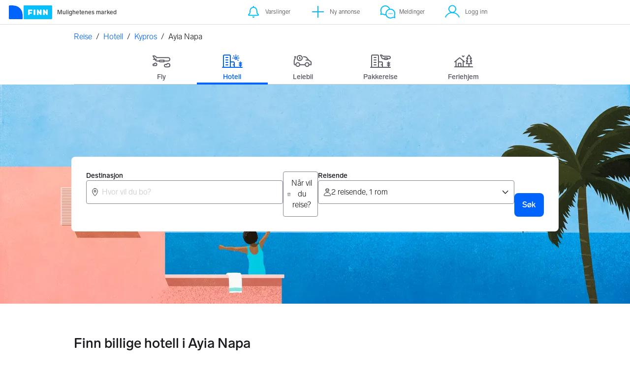

--- FILE ---
content_type: text/html; charset=utf-8
request_url: https://www.finn.no/reise/hotell/kypros/ayia+napa/
body_size: 45731
content:
<!DOCTYPE html><html lang="nb"><head><meta charSet="utf-8" data-next-head=""/><meta charSet="utf-8"/><meta name="viewport" content="width=device-width" data-next-head=""/><script type="text/javascript" src="https://static.finncdn.no/_c/cookie-whitelist/v1.0.22/clean.min.js" async="" crossorigin=""></script><script type="text/javascript" src="https://assets.finn.no/pkg/@finn-no/analytics/v26/analytics.min.js" async=""></script><meta property="og:title" content="Overnatting i Ayia Napa - Finn billige hotell | FINN reise" data-next-head=""/><meta property="og:description" content="Finn billige hotell i Ayia Napa fra et stort utvalg av hotellkjeder. På FINN.no kan du sammenligne priser og spare penger på overnattingen i Ayia Napa." data-next-head=""/><meta property="og:image" content="https://images.finncdn.no/dynamic/watermark-social/seo/LCA.jpg" data-next-head=""/><meta property="og:url" content="https://www.finn.no/reise/hotell/kypros/ayia+napa/" data-next-head=""/><title data-next-head="">Overnatting i Ayia Napa - Finn billige hotell | FINN reise</title><meta name="description" content="Finn billige hotell i Ayia Napa fra et stort utvalg av hotellkjeder. På FINN.no kan du sammenligne priser og spare penger på overnattingen i Ayia Napa." data-next-head=""/><link rel="canonical" href="https://www.finn.no/reise/hotell/kypros/ayia+napa/" data-next-head=""/><meta http-equiv="X-UA-Compatible" content="IE=Edge"/><link rel="icon" href="https://www.finn.no/favicon.ico"/><link rel="icon" href="https://www.finn.no/favicon-t-16x16.png" sizes="16x16"/><link rel="icon" href="https://www.finn.no/favicon-t-32x32.png" sizes="32x32"/><link rel="icon" href="https://www.finn.no/favicon-t-96x96.png" sizes="96x96"/><link rel="icon" href="https://www.finn.no/favicon-t-192x192.png" sizes="192x192"/><meta name="theme-color" content="#06befb"/><link rel="apple-touch-icon" href="https://www.finn.no/apple-touch-icon-180x180.png"/><meta name="msapplication-TileColor" content="#06befb"/><meta name="msapplication-TileImage" content="https://www.finn.no/mstile-144x144.png"/><meta name="msapplication-config" content="https://www.finn.no/browserconfig.xml"/><meta name="twitter:site" content="@FINN_no"/><meta name="twitter:card" content="summary_large_image"/><link rel="manifest" href="https://www.finn.no/manifest.json"/><meta property="og:type" content="website"/><meta property="og:site_name" content="FINN.no"/><meta property="og:locale" content="no_NO"/><meta name="nmp:tracking:aurora" content="0"/><meta name="nmp:tracking:brand" content="FINN"/><meta name="nmp:tracking:app-name" content="travel-seo-web"/><meta property="mbl:login" content="0"/><link rel="preload" href="https://static.finncdn.no/_c/travel/seo-web/_next/static/css/46e9f0e895442499.css" as="style"/><link rel="preload" href="https://static.finncdn.no/_c/travel/seo-web/_next/static/css/b269937fcd061611.css" as="style"/><link rel="stylesheet" href="https://assets.finn.no/pkg/@warp-ds/css/v2/resets.css"/><link rel="stylesheet" href="https://assets.finn.no/pkg/@warp-ds/css/v2/components.css"/><link rel="stylesheet" href="https://assets.finn.no/pkg/@warp-ds/fonts/v1/finn-no.css"/><link rel="stylesheet" href="https://assets.finn.no/pkg/@warp-ds/css/v2/tokens/finn-no.css"/><link rel="stylesheet" href="https://static.finncdn.no/_c/travel/seo-web/_next/static/css/46e9f0e895442499.css" data-n-g=""/><link rel="stylesheet" href="https://static.finncdn.no/_c/travel/seo-web/_next/static/css/b269937fcd061611.css" data-n-p=""/><noscript data-n-css=""></noscript><script defer="" noModule="" src="https://static.finncdn.no/_c/travel/seo-web/_next/static/chunks/polyfills-42372ed130431b0a.js"></script><script src="https://static.finncdn.no/_c/travel/seo-web/_next/static/chunks/webpack-f81f80540928ba4f.js" defer=""></script><script src="https://static.finncdn.no/_c/travel/seo-web/_next/static/chunks/framework-e538959c15bb50de.js" defer=""></script><script src="https://static.finncdn.no/_c/travel/seo-web/_next/static/chunks/main-deb02bf7c837587e.js" defer=""></script><script src="https://static.finncdn.no/_c/travel/seo-web/_next/static/chunks/pages/_app-b90ebf9302d0dc49.js" defer=""></script><script src="https://static.finncdn.no/_c/travel/seo-web/_next/static/chunks/ccb7bd39-2c8241f9b3c99bb3.js" defer=""></script><script src="https://static.finncdn.no/_c/travel/seo-web/_next/static/chunks/d4381272-a22f34e26a51580a.js" defer=""></script><script src="https://static.finncdn.no/_c/travel/seo-web/_next/static/chunks/115-80813fe8de0df63e.js" defer=""></script><script src="https://static.finncdn.no/_c/travel/seo-web/_next/static/chunks/497-4910212d7331d9de.js" defer=""></script><script src="https://static.finncdn.no/_c/travel/seo-web/_next/static/chunks/495-c5e22d1387d9faf9.js" defer=""></script><script src="https://static.finncdn.no/_c/travel/seo-web/_next/static/chunks/681-f7cccaa4e3ae877f.js" defer=""></script><script src="https://static.finncdn.no/_c/travel/seo-web/_next/static/chunks/720-0d8c562a793cbb91.js" defer=""></script><script src="https://static.finncdn.no/_c/travel/seo-web/_next/static/chunks/pages/hotell/%5BcountryLevel1%5D/%5BcityLevel1%5D-e9af608f8f851555.js" defer=""></script><script src="https://static.finncdn.no/_c/travel/seo-web/_next/static/43a7b47d6359cd77627c4b9c6ec994c6a46ee001/_buildManifest.js" defer=""></script><script src="https://static.finncdn.no/_c/travel/seo-web/_next/static/43a7b47d6359cd77627c4b9c6ec994c6a46ee001/_ssgManifest.js" defer=""></script></head><body><link rel="preload" as="image" imageSrcSet="
                            https://images.finncdn.no/dynamic/320w_webp/travel/frontpage/herobanner_hotel.jpg 320w,
                            https://images.finncdn.no/dynamic/640w_webp/travel/frontpage/herobanner_hotel.jpg 640w,
                            https://images.finncdn.no/dynamic/960w_webp/travel/frontpage/herobanner_hotel.jpg 960w,
                            https://images.finncdn.no/dynamic/1280w_webp/travel/frontpage/herobanner_hotel.jpg 1280w
                        " imageSizes="100vw"/><div id="__next"><style>:root{--troika-topbar-height:50px;--troika-topbar-color:var(--troika-secondary-blue,#06befb);--troika-topbar-color-bg:var(--troika-milk,#fff);--troika-topbar-border-color:#ddd}.top-bar{background-color:#fff;background-color:var(--troika-topbar-color-bg);border-bottom:1px solid #ddd;border-bottom:1px solid var(--troika-topbar-border-color);font-size:12px;position:fixed;width:100%;z-index:3}.top-bar a,.top-bar a:link,.top-bar a:visited,a.top-bar,a.top-bar:link,a.top-bar:visited{cursor:pointer;color:#474445;color:var(--troika-licorice,#474445);text-decoration:none}.top-bar a:active,.top-bar a:focus,.top-bar a:hover,a.top-bar:active,a.top-bar:focus,a.top-bar:hover{text-decoration:none;outline:none}@media print{.top-bar{position:relative}}.top-bar__spacer{height:66px}@media print{.top-bar__spacer{display:none}}.top-bar__nav{background-color:#fff;background-color:var(--troika-milk,#fff);padding:0;margin:0;max-width:1010px;height:49px;height:calc(var(--troika-topbar-height) - 1px);min-width:0;display:flex}.content-width--liquid .top-bar__nav,.top-bar__nav.content-width--liquid{max-width:none}.content-width--1400 .top-bar__nav,.top-bar__nav.content-width--1400{max-width:1400px}.content-width--1600 .top-bar__nav,.top-bar__nav.content-width--1600{max-width:1600px}@media (min-width:1300px){.top-bar__nav{margin-left:auto;margin-right:auto;padding:0 15px}}.top-bar__home{display:flex;align-items:center;margin-left:16px;padding-top:2px;border-bottom:2px solid #fff;border-bottom:2px solid var(--troika-topbar-color-bg)}@media (min-width:768px){.top-bar__home{margin-right:auto}}.top-bar__home__logo-small svg,.top-bar__home__logo svg{display:block}@media (max-width:767px){.top-bar__home__logo{display:none}}@media (min-width:768px){.top-bar__home__logo-small{display:none}}.top-bar__home__subtitle,.top-bar__home__title{margin-left:8px}@media (max-width:989px){.top-bar__home__subtitle,.top-bar__home__title{display:none}}.top-bar__home__title{font-weight:700}.top-bar__home:focus{border-bottom:2px solid #06befb;border-bottom:2px solid var(--troika-topbar-color)}.top-bar__menu-item{position:relative;white-space:nowrap;min-width:0;padding:0 20px;border-bottom:2px solid #fff;border-bottom:2px solid var(--troika-topbar-color-bg);display:flex;align-items:center}@media (max-width:767px){.top-bar__menu-item{flex:1 1 auto;justify-content:center;padding:0}}@media print{.top-bar__menu-item{display:none}}.top-bar__menu-item--is-active,.top-bar__menu-item:focus,.top-bar__menu-item:hover{border-bottom:2px solid #06befb;border-bottom:2px solid var(--troika-topbar-color)}.top-bar__menu-item__title{margin-left:8px}@media (max-width:767px){.top-bar__menu-item__title{display:none}}.top-bar__menu-item__profile-picture{height:34px;width:34px;border-radius:50%;border:2px solid #06befb;border:2px solid var(--troika-topbar-color)}.top-bar__menu-item__notification{background-color:#d9270a;color:#fff;height:18px;min-width:18px;line-height:19px;font-size:11px;border-radius:18px;padding:0 4px;position:absolute;left:43px;top:2px;display:flex;align-items:center;justify-content:center}@media (max-width:767px){.top-bar__menu-item__notification{right:auto;left:calc(50% + 5px)}}.top-bar__menu-item__notification--is-dotted:before{content:"";display:block;height:6px;width:6px;border-radius:50%;background-color:#fff}.top-bar__menu-item svg{color:#06befb;color:var(--troika-secondary-blue,#06befb)}html{scroll-padding-top:50px;scroll-padding-top:var(--troika-topbar-height)}</style><header class="top-bar" data-browser-warning="true"><span id="topbar_api-url" data-api-url="https://www.finn.no/header-proxy/podium-resource/header/api" data-login-id="" data-spid-id="" data-env="prod" data-distraction-free="false"></span><span role="img" aria-label="FINN.no logoen viser navnet FINN skrevet med hvit skrift i et lyseblått rektangel til høyre for en mørkeblå kvartsirkel."></span><nav class="top-bar__nav notranslate" aria-label="Hovednavigasjon"><a href="//www.finn.no/" class="top-bar__home" aria-current="false" aria-label="Forside" data-automation-id="frontpage-link"><span class="top-bar__home__logo-small"><svg focusable="false" width="62" height="32" viewBox="0 0 124 64"><title>FINN.no</title><path fill="#06bffc" d="M119.8 58V6c0-1-.8-1.9-1.9-1.9H66c-1 0-1.9.8-1.9 1.9v53.8H118c1 0 1.8-.8 1.8-1.8"></path><path fill="#0063fc" d="M22.5 4.2H6C5 4.2 4.2 5 4.2 6v52c0 1 .8 1.9 1.9 1.9H60V41.5C59.9 20.9 43.2 4.2 22.5 4.2"></path><path fill="#fff" d="M118 0H66c-3.3 0-6 2.7-6 6v17.4C53.2 9.6 38.9 0 22.5 0H6C2.7 0 0 2.7 0 6v52c0 3.3 2.7 6 6 6h112c3.3 0 6-2.7 6-6V6c0-3.3-2.7-6-6-6m1.8 58c0 1-.8 1.9-1.9 1.9H64.1V6c0-1 .8-1.9 1.9-1.9h52c1 0 1.9.8 1.9 1.9v52zM4.2 58V6C4.2 5 5 4.2 6 4.2h16.5c20.6 0 37.4 16.8 37.4 37.4v18.3H6c-1-.1-1.8-.9-1.8-1.9"></path></svg></span><span class="top-bar__home__logo"><svg focusable="false" width="92" height="32" viewBox="0 0 184 64"><title>FINN.no</title><path fill="#06bffc" d="M179.8 58V6c0-1-.8-1.9-1.9-1.9H66c-1 0-1.9.8-1.9 1.9v53.8H178c1 0 1.8-.8 1.8-1.8"></path><path fill="#0063fc" d="M22.5 4.2H6C5 4.2 4.2 5 4.2 6v52c0 1 .8 1.9 1.9 1.9H60V41.5C59.9 20.9 43.2 4.2 22.5 4.2"></path><path fill="#fff" d="M178 0H66c-3.3 0-6 2.7-6 6v17.4C53.2 9.6 38.9 0 22.5 0H6C2.7 0 0 2.7 0 6v52c0 3.3 2.7 6 6 6h172c3.3 0 6-2.7 6-6V6c0-3.3-2.7-6-6-6m1.8 58c0 1-.8 1.9-1.9 1.9H64.1V6c0-1 .8-1.9 1.9-1.9h112c1 0 1.9.8 1.9 1.9v52zM4.2 58V6C4.2 5 5 4.2 6 4.2h16.5c20.6 0 37.4 16.8 37.4 37.4v18.3H6c-1-.1-1.8-.9-1.8-1.9"></path><path fill="#fff" d="M110.1 21.1h-4.2c-.7 0-1.2.5-1.2 1.2v19.3c0 .7.5 1.2 1.2 1.2h4.2c.7 0 1.2-.5 1.2-1.2V22.3c0-.6-.6-1.2-1.2-1.2m-12 0H83c-.7 0-1.2.5-1.2 1.2v19.3c0 .7.5 1.2 1.2 1.2h4.2c.7 0 1.2-.5 1.2-1.2v-4h7.7c.7 0 1.2-.5 1.2-1.2v-3.2c0-.7-.5-1.2-1.2-1.2h-7.7v-4.9h9.7c.7 0 1.2-.5 1.2-1.2v-3.7c0-.5-.6-1.1-1.2-1.1m62.8 0h-4.2c-.7 0-1.2.5-1.2 1.2v9.5l-6.6-10c-.3-.4-.8-.7-1.3-.7h-3.2c-.7 0-1.2.5-1.2 1.2v19.3c0 .7.5 1.2 1.2 1.2h4.2c.7 0 1.2-.5 1.2-1.2v-9.4l6.5 9.8c.3.4.8.7 1.3.7h3.4c.7 0 1.2-.5 1.2-1.2V22.3c-.1-.6-.6-1.2-1.3-1.2m-25.4 0h-4.2c-.7 0-1.2.5-1.2 1.2v9.5l-6.6-10c-.3-.4-.8-.7-1.3-.7H119c-.7 0-1.2.5-1.2 1.2v19.3c0 .7.5 1.2 1.2 1.2h4.2c.7 0 1.2-.5 1.2-1.2v-9.4l6.5 9.8c.3.4.8.7 1.3.7h3.4c.7 0 1.2-.5 1.2-1.2V22.3c-.1-.6-.6-1.2-1.3-1.2"></path></svg></span><span aria-hidden="true" class="top-bar__home__title">Mulighetenes marked</span></a><a id="top-bar_notifications-link" href="//www.finn.no/notifications" class=" top-bar__menu-item" aria-current="false" aria-label="Varslinger" data-automation-id="notifications-link" title="Varslinger"><svg xmlns="http://www.w3.org/2000/svg" width="32" height="32" viewBox="0 0 32 32"><path fill="currentColor" fill-rule="nonzero" d="M17.873 25.498a2 2 0 11-3.747 0h3.747zM16 4a1 1 0 01.993.883L17 5v1.06c2.536.309 4.672 1.798 5.894 4.243.7 1.4.95 2.582 1.096 4.663l.045.729.036.62c.025.42.048.742.075 1.025l.054.482.039.28c.096.64.345 1.05.823 1.455l.15.122.763.552C26.637 20.734 27 21.242 27 22c0 1.026-.554 1.739-1.465 2.042-.452.151-.839.195-1.588.205l-.447.003h-15c-1.057 0-1.501-.03-2.035-.208C5.555 23.74 5 23.026 5 22c0-.7.31-1.187.877-1.652l.148-.117.763-.552c.577-.447.867-.873.973-1.577l.047-.341c.043-.34.073-.69.105-1.185l.065-1.112.043-.659c.105-1.445.247-2.28.587-3.3.138-.412.302-.812.498-1.202C10.328 7.858 12.464 6.368 15 6.06V5a1 1 0 011-1zm0 4c-2.218 0-4.067 1.12-5.106 3.197a7.17 7.17 0 00-.389.94c-.256.77-.378 1.437-.47 2.557l-.043.6-.082 1.387-.032.462c-.021.284-.044.527-.073.763l-.022.178-.044.314c-.19 1.27-.774 2.124-1.727 2.862l-.376.276-.402.288-.227.178-.006.002v.024c.015.133.154.194.817.214l.318.006 15.364.002.373-.002C24.86 22.237 25 22.172 25 22l-.001.004-.006-.002-.252-.196-.377-.27-.376-.276c-.953-.738-1.536-1.592-1.727-2.862-.06-.403-.1-.756-.136-1.215l-.021-.29-.108-1.772-.052-.65c-.134-1.432-.353-2.302-.838-3.274C20.067 9.121 18.218 8 16 8z"></path></svg><span id="top-bar_notifications-count-bubble"></span><span class="top-bar__menu-item__title translate">Varslinger</span></a><a href="//www.finn.no/innfinn/" class=" top-bar__menu-item" aria-current="false" data-automation-id="new-ad-link" title="Ny annonse"><svg xmlns="http://www.w3.org/2000/svg" width="32" height="32" viewBox="0 0 32 32"><g fill="none" fill-rule="evenodd"><path d="M0 0h32v32H0z"></path><path fill="currentColor" fill-rule="nonzero" d="M17 15V4h-2v11H4v2h11v11h2V17h11v-2z"></path></g></svg><span class="top-bar__menu-item__title translate">Ny annonse</span></a><a id="top-bar_messages-link" href="//www.finn.no/messages" class=" top-bar__menu-item" aria-current="false" aria-label="Meldinger" data-automation-id="inbox-link" title="Meldinger"><svg xmlns="http://www.w3.org/2000/svg" width="32" height="32" viewBox="0 0 32 32"><path fill="currentColor" fill-rule="evenodd" d="M12.259 20.997a10.015 10.015 0 0 1 7.006-10.887c-1.162-2.987-4.058-5.108-7.455-5.108a8.007 8.007 0 0 0-8.005 8.009c0 1.251.188 2.078.692 3.252l.252.587-.67 3.112 2.894-.511.664.438c.912.6 2.703 1.13 4.173 1.13.15 0 .3-.013.449-.022zm.467 1.98c-.302.027-.606.045-.916.045-2.028 0-4.172-.735-5.273-1.46l-5.042.89 1.164-5.399c-.533-1.241-.856-2.352-.856-4.042C1.803 7.48 6.283 3 11.81 3c4.373 0 8.08 2.81 9.442 6.72.306-.027.616-.042.93-.042 5.526 0 10.006 4.482 10.006 10.011 0 1.69-.323 2.8-.856 4.042l1.163 5.398-5.041-.89c-1.102.726-3.245 1.461-5.273 1.461-4.375 0-8.095-2.81-9.455-6.723zm16.515.551l.252-.587c.505-1.175.693-2 .693-3.252a8.007 8.007 0 0 0-8.005-8.009 8.007 8.007 0 0 0-8.005 8.01 8.007 8.007 0 0 0 8.005 8.008c1.47 0 3.26-.53 4.172-1.131l.665-.438 2.894.51-.67-3.11zm-9.908-2.838a1 1 0 1 1 0-2.002 1 1 0 0 1 0 2.002zm3.002 0a1 1 0 1 1 0-2.002 1 1 0 0 1 0 2.002zm3.002 0a1 1 0 1 1 0-2.002 1 1 0 0 1 0 2.002z"></path></svg><span id="top-bar_messages-count-bubble"></span><span class="top-bar__menu-item__title translate">Meldinger</span></a><a href="//www.finn.no/auth/login" class=" top-bar__menu-item" aria-current="false" data-automation-id="profile-link" title="Logg inn"><span style="height:34px;width:34px" id="topbar_profile-image"><svg xmlns="http://www.w3.org/2000/svg" width="32" height="32" viewBox="0 0 32 32"><g fill="none" fill-rule="evenodd"><path fill="currentColor" fill-rule="nonzero" d="M12.08 18.226a8 8 0 1 1 7.84 0c5.116 1.263 9.32 4.95 11.08 9.89l-1.874.63c-1.919-5.385-7.16-9.07-13.125-9.07-5.967 0-11.21 3.687-13.126 9.074L1 28.121c1.758-4.94 5.964-8.63 11.08-9.895zM16 17.25a6 6 0 1 0 0-12 6 6 0 0 0 0 12z"></path></g></svg></span><span class="top-bar__menu-item__title translate">Logg inn</span></a></nav></header><div class="top-bar__spacer"></div><main class="Page_seo-container__t3k0g" data-testid="mainContainer"><h1 class="sr-only">Finn billige hotell i Ayia Napa</h1><nav class="Page_seo-wrapper__rdwxp hidden md:flex my-8" aria-labelledby="breadCrumbLabel"><h2 id="breadCrumbLabel" class="sr-only">Her er du</h2><div class="flex space-x-8"><a href="/reise/" class="s-text-link">Reise</a><span class="select-none s-icon">/</span><a href="/reise/hotell/" class="s-text-link">Hotell</a><span class="select-none s-icon">/</span><a href="/reise/hotell/kypros/" class="s-text-link">Kypros</a><span class="select-none s-icon">/</span><span class="s-text">Ayia Napa</span></div></nav><div class="Page_seo-menu-wrapper__E8pFY"><div data-testid="travel-menu" class="Menu_menu__U1gF8 s-border inline-block border-b s-border mb-32"><div role="tablist" class="inline-grid relative -mb-1 grid-cols-5"><button type="button" label="Fly" data-testid="tab-flight" role="tab" aria-selected="false" id="warp-tab-flight" tabindex="-1" class="Menu_tabText__7___E grid items-center font-bold gap-8 focusable antialias p-16 pb-8 border-b-4 bg-transparent border-transparent hover:s-text-link hover:s-border-primary s-text-subtle" name="flight"><span class="mx-auto"><svg xmlns="http://www.w3.org/2000/svg" width="42" height="28" fill="none" viewBox="0 0 42 28" aria-hidden="true" class="hidden md:block"><title>Fly</title><path stroke="currentColor" stroke-linecap="round" stroke-linejoin="round" stroke-width="2" d="M16.286 14.143h-4.408a3.3 3.3 0 0 1-1.688-.414c-.52-.287-.96-.71-1.277-1.227L3.857 3.857H7.2l4.68 3.429h22.835a3.429 3.429 0 0 1 0 6.857h-8.571"></path><path stroke="currentColor" stroke-linecap="round" stroke-linejoin="round" stroke-width="2" d="m18.061 12.428-2.204 1.715 2.204 1.714h8.082v-3.428h-8.082Zm-7.346-1.714h-6m24.857 15.428a2.571 2.571 0 1 1 1.844-4.362 3.428 3.428 0 1 1 3.298 4.362zM9 18.428a2.57 2.57 0 0 0-2.514 2.02 1.67 1.67 0 0 0-.914-.305 1.715 1.715 0 0 0 0 3.428H9a2.571 2.571 0 1 0 0-5.143"></path></svg></span><span class="content-underlined">Fly</span></button><button type="button" label="Hotell" data-testid="tab-hotel" role="tab" aria-selected="true" aria-controls="warp-tabpanel-hotel" id="warp-tab-hotel" tabindex="0" class="Menu_tabText__7___E grid items-center font-bold gap-8 focusable antialias p-16 pb-8 border-b-4 bg-transparent border-transparent hover:s-text-link hover:s-border-primary s-text-link s-border-selected" name="hotel"><span class="mx-auto"><svg xmlns="http://www.w3.org/2000/svg" width="42" height="28" fill="none" viewBox="0 0 42 28" aria-hidden="true" class="hidden md:block"><title>Hotellbygg</title><path stroke="currentColor" stroke-linecap="round" stroke-linejoin="round" stroke-width="2" d="M37.5 26.5V16M8 22h4M8 17h4M8 12h4M8 7h4M22.5 22H25M28.242 2v.864M23.75 3.686l.611.611M22 8.242h.864M32.75 12.686l-.611-.61M34.372 8.242h-.864M32.75 3.686l-.611.611M28.25 10.5a2.25 2.25 0 1 1 0-4.5 2.25 2.25 0 0 1 0 4.5M35.035 18.028 37.5 20l2.465-1.972M35.052 22.041 37.5 24l2.449-1.959M41 27H1M3 27V4a2 2 0 0 1 2-2h10a2 2 0 0 1 2 2v23"></path><path stroke="currentColor" stroke-linecap="round" stroke-linejoin="round" stroke-width="2" d="M17 16h6a2 2 0 0 1 2 2v9"></path></svg></span><span class="content-underlined">Hotell</span></button><button type="button" label="Leiebil" data-testid="tab-carrental" role="tab" aria-selected="false" id="warp-tab-carrental" tabindex="-1" class="Menu_tabText__7___E grid items-center font-bold gap-8 focusable antialias p-16 pb-8 border-b-4 bg-transparent border-transparent hover:s-text-link hover:s-border-primary s-text-subtle" name="carrental"><span class="mx-auto"><div><svg xmlns="http://www.w3.org/2000/svg" width="42" height="28" fill="none" viewBox="0 0 42 28" aria-hidden="true" class="hidden md:block"><title>Bil og klokke</title><path stroke="currentColor" stroke-linecap="round" stroke-linejoin="round" stroke-width="2" d="M14.89 6.344V8.79l.855.978"></path><path stroke="currentColor" stroke-linecap="round" stroke-linejoin="round" stroke-width="2" d="M20.025 8.056a5.136 5.136 0 1 1-10.272 0 5.136 5.136 0 0 1 10.272 0m12.839 4.28H27.73m5.99 9.414H38v-5.533a.86.86 0 0 0-.381-.712l-4.755-3.17-3.081-4.108a6.85 6.85 0 0 0-5.478-2.74h-1.712m3.424 16.264H14.889"></path><path stroke="currentColor" stroke-linecap="round" stroke-width="2" d="M33.72 21.323a3.852 3.852 0 1 1-7.703 0 3.852 3.852 0 0 1 7.703 0Zm-18.83 0a3.852 3.852 0 1 1-7.704 0 3.852 3.852 0 0 1 7.703 0Z"></path><path stroke="currentColor" stroke-linecap="round" stroke-linejoin="round" stroke-width="2" d="M7.186 21.75H5.474a1.71 1.71 0 0 1-1.712-1.711v-6.848l2.14-5.563-1.284-2.14h2.568"></path></svg></div></span><span class="content-underlined">Leiebil</span></button><button type="button" label="Pakkereise" data-testid="tab-prepackage" role="tab" aria-selected="false" id="warp-tab-prepackage" tabindex="-1" class="Menu_tabText__7___E grid items-center font-bold gap-8 focusable antialias p-16 pb-8 border-b-4 bg-transparent border-transparent hover:s-text-link hover:s-border-primary s-text-subtle" name="prepackage"><span class="mx-auto"><svg xmlns="http://www.w3.org/2000/svg" width="42" height="28" fill="none" viewBox="0 0 42 28" aria-hidden="true" class="hidden md:block"><title>Fly og hotell</title><path stroke="currentColor" stroke-linecap="round" stroke-linejoin="round" stroke-width="2" d="M28 9.5h-1.838c-.407.012-.81-.09-1.171-.297a2.45 2.45 0 0 1-.886-.881L21 2h2.318l3.246 2.509h11.927a2.496 2.496 0 1 1 0 4.991H35"></path><path stroke="currentColor" stroke-linecap="round" stroke-linejoin="round" stroke-width="2" d="M29.5 8 28 9.5l1.5 1.5H35V8zM41 27H1M3 27V4a2 2 0 0 1 2-2h10a2 2 0 0 1 2 2v23M17 16h6a2 2 0 0 1 2 2v9M8 22h4M8 17h4M8 12h4M8 7h4M22.5 22H25M35.035 18.028 37.5 20l2.465-1.972M35.052 22.041 37.5 24l2.449-1.959M37.5 26.5V16"></path></svg></span><span class="content-underlined">Pakkereise</span></button><button type="button" label="Feriehjem" data-testid="tab-fhh" role="tab" aria-selected="false" id="warp-tab-fhh" tabindex="-1" class="Menu_tabText__7___E grid items-center font-bold gap-8 focusable antialias p-16 pb-8 border-b-4 bg-transparent border-transparent hover:s-text-link hover:s-border-primary s-text-subtle" name="fhh"><span class="mx-auto"><svg xmlns="http://www.w3.org/2000/svg" width="42" height="28" fill="none" viewBox="0 0 42 28" aria-hidden="true" class="hidden md:block"><title>Feriehytte</title><path stroke="currentColor" stroke-linecap="round" stroke-linejoin="round" stroke-width="2" d="m18.326 3.828 1.769 1.815 1.769-1.815M2.904 26.071h36.19M5.62 14v12.071M20.095 14v12.071m-4.524 0v-6.5a.917.917 0 0 0-.905-.928h-3.619c-.5 0-.904.416-.904.928v6.5M2.904 15.857 12.857 7.5l9.952 8.357m11.763-1.393 2.714 5.107H26.429l2.714-5.107h-2.714l3.347-5.571h-2.714l4.795-6.965 4.977 6.965h-2.715l3.167 5.571H34.57Zm-2.715 5.107v6.5"></path></svg></span><span class="content-underlined">Feriehjem</span></button><span data-testid="selection-indicator" class="absolute s-border-selected -bottom-0 border-b-4 transition-all"></span></div></div></div><div class="HeroBanner_hero-banner__u8yrI"><div class="HeroBanner_hero-banner__image-wrapper__ACkzk"><img class="HeroBanner_hero-banner__image__akjGp HeroBanner_hero-banner__image--hotel__2I47q" srcSet="
                            https://images.finncdn.no/dynamic/320w_webp/travel/frontpage/herobanner_hotel.jpg 320w,
                            https://images.finncdn.no/dynamic/640w_webp/travel/frontpage/herobanner_hotel.jpg 640w,
                            https://images.finncdn.no/dynamic/960w_webp/travel/frontpage/herobanner_hotel.jpg 960w,
                            https://images.finncdn.no/dynamic/1280w_webp/travel/frontpage/herobanner_hotel.jpg 1280w
                        " sizes="100vw" src="https://images.finncdn.no/dynamic/320w_webp/travel/frontpage/herobanner_hotel.jpg" alt=""/></div><div class="HeroBanner_hero-banner__content-wrapper__ctofd"><form autoComplete="off" class="SearchPanelWrapper_form__yHXFP SearchPanelWrapper_heroBannerSpacer__XE8h5 HotelSearch_form-body__XaoLX" data-testid="hotelSearch" action="https://travel-kayak-wl.finn.no/in" method="GET"><div class="FrontPageModal_wrapper__PIFPp FrontPageModal_wrapper--sm__SfPzZ"><div class="TriggerButton_wrapper__393JJ"><button type="button" class="TriggerButton_trigger__y1AP_ undefined" aria-haspopup="dialog" aria-expanded="false"><span class="TriggerButton_trigger__text__bKj88"><span><svg xmlns="http://www.w3.org/2000/svg" width="16" height="16" fill="none" viewBox="0 0 16 16" aria-hidden="true" focusable="false"><title>Kartnål</title><path stroke="currentColor" stroke-linecap="round" stroke-linejoin="round" d="M8 .667c1.414 0 2.77.607 3.771 1.687s1.562 2.545 1.562 4.073c0 2.343-2.893 6.442-4.417 8.44a1.2 1.2 0 0 1-.41.344 1.11 1.11 0 0 1-1.012 0 1.2 1.2 0 0 1-.41-.345c-1.523-1.995-4.417-6.096-4.417-8.44 0-1.527.561-2.992 1.562-4.072S6.585.667 7.999.667Z"></path><path stroke="currentColor" stroke-linecap="round" stroke-linejoin="round" d="M8 8a2 2 0 1 0 0-4 2 2 0 0 0 0 4"></path></svg></span><span>Hvor vil du bo?</span></span><svg xmlns="http://www.w3.org/2000/svg" width="16" height="16" fill="none" viewBox="0 0 16 16" aria-hidden="true" class="hidden"><title>Nedoverpil</title><path stroke="currentColor" stroke-linecap="round" stroke-linejoin="round" stroke-width="1.5" d="m2.667 5.333 5.5 5.5 5.5-5.5"></path></svg></button></div></div><div class="Autocomplete_autocomplete__vWUvE"><div class="Autocomplete_dropdown-input-field__ichJT"><label for="destination-desktop" class="Autocomplete_dropdown-input-field__label__6tDiq">Destinasjon</label><div class="Autocomplete_dropdown-input-field__textfield-wrapper__IBuwg"><div class="Autocomplete_dropdown-input-field__prefix__mbEz1"><svg xmlns="http://www.w3.org/2000/svg" width="16" height="16" fill="none" viewBox="0 0 16 16" aria-hidden="true" focusable="false"><title>Kartnål</title><path stroke="currentColor" stroke-linecap="round" stroke-linejoin="round" d="M8 .667c1.414 0 2.77.607 3.771 1.687s1.562 2.545 1.562 4.073c0 2.343-2.893 6.442-4.417 8.44a1.2 1.2 0 0 1-.41.344 1.11 1.11 0 0 1-1.012 0 1.2 1.2 0 0 1-.41-.345c-1.523-1.995-4.417-6.096-4.417-8.44 0-1.527.561-2.992 1.562-4.072S6.585.667 7.999.667Z"></path><path stroke="currentColor" stroke-linecap="round" stroke-linejoin="round" d="M8 8a2 2 0 1 0 0-4 2 2 0 0 0 0 4"></path></svg></div><div class="Autocomplete_dropdown-input-field__textfield__mNzOE"><div class="relative"><input class="block text-m leading-m mb-0 px-8 py-12 rounded-4 w-full focusable focus:[--w-outline-offset:-2px] caret-current placeholder:s-text-placeholder   border-1 s-text s-bg s-border-strong hover:s-border-strong-hover active:s-border-selected   " aria-haspopup="listbox" data-testid="destination-desktop" placeholder="Hvor vil du bo?" inputMode="text" role="combobox" aria-autocomplete="list" aria-controls="destination-desktop-options" aria-expanded="false" aria-invalid="false" id="destination-desktop" type="text" value=""/></div></div></div></div></div><div class="BasicDatePicker_date-picker__awi5G FrontpageDatePickerWrapper_FrontpageDatePicker__loWfg"><button type="button" class="date-picker__button"><svg xmlns="http://www.w3.org/2000/svg" width="16" height="16" fill="none" viewBox="0 0 16 16" class="date-picker__button__icon" aria-hidden="true"><title>Kalender</title><path stroke="currentColor" stroke-linecap="round" stroke-linejoin="round" d="M14.5 2.5h-13a1 1 0 0 0-1 1v11a1 1 0 0 0 1 1h13a1 1 0 0 0 1-1v-11a1 1 0 0 0-1-1m-14 4h15M8 12.666V9.333m1 3.333H7m1-3.333-1 .333M4.5 3.333V.667m7 2.666V.667"></path></svg><span class="date-picker__button__text">Når vil du reise?</span></button></div><div class="FrontPageModal_wrapper__PIFPp FrontPageModal_wrapper--sm__SfPzZ"><div class="TriggerButton_wrapper__393JJ"><button type="button" class="TriggerButton_trigger__y1AP_ undefined" aria-haspopup="dialog" aria-expanded="false"><span class="TriggerButton_trigger__text__bKj88"><span><svg xmlns="http://www.w3.org/2000/svg" width="16" height="16" fill="none" viewBox="0 0 16 16" aria-hidden="true"><title>Brukerprofil</title><path stroke="currentColor" d="M8 8.667c-3.369 0-6.16 2.448-6.657 5.645-.087.56.386 1.021.958 1.021h11.397c.573 0 1.045-.462.958-1.021-.497-3.197-3.288-5.645-6.656-5.645ZM11.333 4a3.333 3.333 0 1 1-6.667 0 3.333 3.333 0 0 1 6.667 0Z"></path><path stroke="currentColor" d="M4.905 2.81c1.032.793 3.714 2 6.19.476"></path></svg></span><span>2 reisende, 1 rom</span></span><svg xmlns="http://www.w3.org/2000/svg" width="16" height="16" fill="none" viewBox="0 0 16 16" aria-hidden="true" class="TriggerButton_chevron--closed__VL5QF"><title>Nedoverpil</title><path stroke="currentColor" stroke-linecap="round" stroke-linejoin="round" stroke-width="1.5" d="m2.667 5.333 5.5 5.5 5.5-5.5"></path></svg></button></div></div><div class="w-full flex flex-col relative hidden sm:flex"><div class="TriggerButton_wrapper__393JJ"><strong class="TriggerButton_trigger-label__k315W">Reisende</strong><button type="button" class="TriggerButton_trigger__y1AP_" aria-haspopup="listbox" aria-expanded="false" aria-label="Reisende"><span class="TriggerButton_trigger__text__bKj88"><span><svg xmlns="http://www.w3.org/2000/svg" width="16" height="16" fill="none" viewBox="0 0 16 16" aria-hidden="true"><title>Brukerprofil</title><path stroke="currentColor" d="M8 8.667c-3.369 0-6.16 2.448-6.657 5.645-.087.56.386 1.021.958 1.021h11.397c.573 0 1.045-.462.958-1.021-.497-3.197-3.288-5.645-6.656-5.645ZM11.333 4a3.333 3.333 0 1 1-6.667 0 3.333 3.333 0 0 1 6.667 0Z"></path><path stroke="currentColor" d="M4.905 2.81c1.032.793 3.714 2 6.19.476"></path></svg></span><span>2 reisende, 1 rom</span></span><svg xmlns="http://www.w3.org/2000/svg" width="16" height="16" fill="none" viewBox="0 0 16 16" aria-hidden="true" class="TriggerButton_chevron--closed__VL5QF"><title>Nedoverpil</title><path stroke="currentColor" stroke-linecap="round" stroke-linejoin="round" stroke-width="1.5" d="m2.667 5.333 5.5 5.5 5.5-5.5"></path></svg></button></div></div><input data-testid="whiteLabelUrl" type="hidden" name="url" value="https://www.finn.no/reise/hotell/wl/#/hotels/Kypros,Ayia Napa-p81484///2adults/1rooms"/><button class="HotelSearch_search-button__hJgfA py-12 px-16 text-m leading-[24] border-0 rounded-8 font-bold focusable justify-center transition-colors ease-in-out s-text-inverted bg-[--w-color-button-primary-background] hover:bg-[--w-color-button-primary-background-hover] active:bg-[--w-color-button-primary-background-active]            w-full max-w-full" type="submit" data-testid="hotelSearchButton" role="button">Søk</button></form></div></div><div class="Page_seo-wrapper__rdwxp"><section class="offscreen"><div class="mb-64"><h1 class="text-28 mt-64 mb-24">Finn billige hotell i Ayia Napa</h1>
<h2 class="text-22 mt-48 mb-16">Finn ditt drømmehotell i Ayia Napa - Stort utvalg og gode priser</h2>
<p>Ayia Napa er Kypros' mest populære feriested og et verdenskjent partydestinasjon. Med noen av Middelhavets fineste strender, krystallklart turkisblått vann og et natteliv som varer til morgengry, har denne kystbyen noe for enhver smak – og overnatting som matcher. Fra luksuriøse strandresorts med private strender til moderne boutiquehoteller og livlige partyhoteller finner du det perfekte stedet å hvile hodet.</p>
<h2 class="text-22 mt-48 mb-16">Populære hotellområder</h2>
<h3 class="text-16 mt-32 mb-8">Nissi Beach</h3>
<p>Ayia Napas mest ikoniske strand med det berømte Nissi Beach og krystallklart vann. Her finner du alt fra eksklusive strandresorts til moderne hoteller, alle med kort vei til strandklubber, restauranter og barer.</p>
<h3 class="text-16 mt-32 mb-8">Ayia Napa sentrum</h3>
<p>Hjertet av nattlivet med hoteller i gangavstand til de berømte klubbene og barene. Området tilbyr både budsjetthoteller og luksuriøse boutiquehoteller for de som vil være midt i det hele.</p>
<h3 class="text-16 mt-32 mb-8">Grecian Bay og Konnos Bay</h3>
<p>Østsiden av Ayia Napa med mer eksklusive hoteller ved roligere strender. Perfekt for familier og par som ønsker luksus og avslapping med enkel tilgang til sentrum.</p>
<h3 class="text-16 mt-32 mb-8">Fig Tree Bay område</h3>
<p>Nordøst for sentrum med familievennlige hoteller ved den prisbelønte Fig Tree Bay. Området er kjent for sine trygge bademuligheter og hoteller med omfattende fasiliteter.</p>
<h3 class="text-16 mt-32 mb-8">Kavo Greco</h3>
<p>Den sørøstlige delen av halvøya med hoteller som tilbyr spektakulær utsikt over havet og tilgang til naturområdet Kavo Greco nasjonalpark.</p>
<h3 class="text-16 mt-32 mb-8">Ayia Thekla</h3>
<p>Vest for sentrum med moderne resorts og roligere omgivelser, perfekt for familier som ønsker avslapping uten å være for langt fra aktivitetene.</p>
<h2 class="text-22 mt-48 mb-16">Om hotellene i Ayia Napa</h2>
<p>Ayia Napa er et av Middelhavets mest populære reisemål for unge voksne, men tilbyr også overnatting som passer alle typer reisende. Med hoteller spredt langs de spektakulære strendene og i det livlige sentrum kan det være vanskelig å velge, så her er en oversikt over de ulike typene overnatting og hvem de passer best for:</p>
<h3 class="text-16 mt-32 mb-8">Strandhoteller og resorts - Perfekt for luksus og avslapping</h3>
<p>Langs Ayia Napas prisbelønte strender finner du spektakulære strandhoteller med direkte tilgang til noen av verdens fineste strender. Fra store all-inclusive-resorts med vannparker til intime boutique-strandhoteller med personlig service. Disse hotellene har infinity-pools med havutsikt, private strandområder med solsenger og parasoll inkludert, og mange tilbyr eksklusive beach club-opplevelser.</p>
<h3 class="text-16 mt-32 mb-8">Party- og ungdomshoteller - For vennegrupper og natteliv</h3>
<p>For den ultimate partyopplevelsen tilbyr Ayia Napa hoteller spesielt designet for unge voksne som ønsker å oppleve det legendariske nattlivet. Disse hotellene har ofte poolparties, DJ-opptredener, barer som serverer cocktails til morgentimene og organiserte events. Perfekt for vennegjenger med grupperom, rooftop-barer og beliggenhet i gangavstand til klubbene på "Square".</p>
<h3 class="text-16 mt-32 mb-8">Luksusresorts og boutiquehoteller - For romantikk og eksklusivitet</h3>
<p>For den mer eksklusive opplevelsen tilbyr øya luksuriøse boutiquehoteller og 5-stjerners resorts med førsteklasses service. Disse hotellene fokuserer på personlig service, eksklusive design og premium fasiliteter. Perfekt for par med private terrasser, voksenbasseng, verdensklasse spa-anlegg og gourmetrestauranter med meny laget av anerkjente kokker.</p>
<h3 class="text-16 mt-32 mb-8">Familiehoteller - Trygg moro for alle aldre</h3>
<p>Til tross for ryktet som partydestinasjon, har Ayia Napa mange familievennlige hoteller med barnefasiliteter, vannparker, miniclub og familierom. Disse hotellene ligger ofte litt unna det mest livlige nattlivet, men fortsatt med enkel tilgang til de vakre familievennlige strendene.</p>
<h3 class="text-16 mt-32 mb-8">Voksenhoteller (18+) - Ro og sofistikert atmosfære</h3>
<p>For par og voksne som søker ro uten barn finnes det en rekke hoteller som kun tar imot voksne gjester. Disse hotellene tilbyr ofte spa-behandlinger, rooftop-barer, gourmetrestauranter og rolige omgivelser - helt forbeholdt voksne gjester for garantert sofistikert stemning.</p>
<h2 class="text-22 mt-48 mb-16">Når er det best å reise til Ayia Napa?</h2>
<p>Ayia Napa har et typisk middelhavs-klima som gjør destinasjonen attraktiv fra april til oktober. Sommermånedene juni til august byr på høye temperaturer (28-34°C) og praktisk talt ingen regn med sjøtemperaturer på 26-28°C, perfekt for bading og strandliv.</p>
<p>For en mer behagelig opplevelse er vår (april-mai) og tidlig høst (september-oktober) ideelt med behagelige temperaturer, færre turister og fortsatt varmt nok til å bade. Vintermånedene er milde (12-19°C) men kan være regnfulle, og mange hoteller og nattklubber er stengt, men prisene på hotell er da på sitt laveste.</p>
<h2 class="text-22 mt-48 mb-16">Månedsoversikt</h2>
<table class="table-auto border border-collapse">
<thead>
<tr>
<th class="s-bg-primary-subtle border px-8 py-4">Måned</th>
<th class="s-bg-primary-subtle border px-8 py-4">Temperatur</th>
<th class="s-bg-primary-subtle border px-8 py-4">Nedbør</th>
<th class="s-bg-primary-subtle border px-8 py-4">Sesonginfo</th>
</tr>
</thead>
<tbody>
<tr>
<td class="border px-8 py-4">Januar</td>
<td class="border px-8 py-4">12-17°C</td>
<td class="border px-8 py-4">Høy (89mm)</td>
<td class="border px-8 py-4">Stille, få turister, mange steder stengt</td>
</tr>
<tr>
<td class="border px-8 py-4">Februar</td>
<td class="border px-8 py-4">12-18°C</td>
<td class="border px-8 py-4">Moderat (60mm)</td>
<td class="border px-8 py-4">Fortsatt lavseong, begrenset hotellutvalg</td>
</tr>
<tr>
<td class="border px-8 py-4">Mars</td>
<td class="border px-8 py-4">14-20°C</td>
<td class="border px-8 py-4">Moderat (40mm)</td>
<td class="border px-8 py-4">Gradvis varmere, tidlig vår</td>
</tr>
<tr>
<td class="border px-8 py-4">April</td>
<td class="border px-8 py-4">17-23°C</td>
<td class="border px-8 py-4">Lav (25mm)</td>
<td class="border px-8 py-4">Sesongen åpner, behagelig temperatur</td>
</tr>
<tr>
<td class="border px-8 py-4">Mai</td>
<td class="border px-8 py-4">21-27°C</td>
<td class="border px-8 py-4">Svært lav (15mm)</td>
<td class="border px-8 py-4">Perfekt vær, færre turister enn sommer</td>
</tr>
<tr>
<td class="border px-8 py-4">Juni</td>
<td class="border px-8 py-4">25-30°C</td>
<td class="border px-8 py-4">Svært lav (5mm)</td>
<td class="border px-8 py-4">Begynnelsen på høysesong, sjøtemperatur 24°C</td>
</tr>
<tr>
<td class="border px-8 py-4">Juli</td>
<td class="border px-8 py-4">28-33°C</td>
<td class="border px-8 py-4">Praktisk talt ingen regn</td>
<td class="border px-8 py-4">Høysesong, sjøtemperatur 26-27°C</td>
</tr>
<tr>
<td class="border px-8 py-4">August</td>
<td class="border px-8 py-4">28-34°C</td>
<td class="border px-8 py-4">Praktisk talt ingen regn</td>
<td class="border px-8 py-4">Varmeste måned, sjøtemperatur 27-28°C</td>
</tr>
<tr>
<td class="border px-8 py-4">September</td>
<td class="border px-8 py-4">25-31°C</td>
<td class="border px-8 py-4">Lav (15mm)</td>
<td class="border px-8 py-4">Fortsatt sommertemperaturer, færre turister</td>
</tr>
<tr>
<td class="border px-8 py-4">Oktober</td>
<td class="border px-8 py-4">22-27°C</td>
<td class="border px-8 py-4">Moderat (35mm)</td>
<td class="border px-8 py-4">Behagelig temperatur, roligere</td>
</tr>
<tr>
<td class="border px-8 py-4">November</td>
<td class="border px-8 py-4">18-23°C</td>
<td class="border px-8 py-4">Moderat (60mm)</td>
<td class="border px-8 py-4">Mange steder stenger for sesongen</td>
</tr>
<tr>
<td class="border px-8 py-4">Desember</td>
<td class="border px-8 py-4">14-19°C</td>
<td class="border px-8 py-4">Høy (75mm)</td>
<td class="border px-8 py-4">Lavssesong, kaldere kvelder</td>
</tr>
</tbody>
</table>
<h2 class="text-22 mt-48 mb-16">Når er det best å bestille hotell i Ayia Napa?</h2>
<p><strong>Beste bestillingstidspunkt:</strong> Planlegg 3-5 måneder i forveien for sommerferien (juni-august) for best utvalg på de mest populære party- og strandhotellene. For opphold i mellomsesong kan du ofte finne gode tilbud 1-2 måneder før ankomst.</p>
<p><strong>Sesonger:</strong> Høysesong (juni-august) har høyeste priser og fullbookede hotell, mellomsesong (april-mai og september-oktober) har gode priser (ofte 30-50% lavere) og behagelig klima, mens lavsesong (november-mars) har de rimeligste prisene – men mange hotell og nattklubber stenger i vintermånedene.</p>
<h2 class="text-22 mt-48 mb-16">Vanlige spørsmål om hotell i Ayia Napa</h2>
<h3 class="text-16 mt-32 mb-8">Hva er inkludert i hotellprisen?</h3>
<p>Dette varierer mye mellom hotell og romtype. Grunnleggende inkluderer alle hotell overnatting og rengjøring. Mange inkluderer også frokost, mens all-inclusive-hotell ofte dekker alle måltider og drikkevarer. Sjekk alltid hva som er inkludert før du bestiller – det kan spare deg for både overraskelser og penger.</p>
<h3 class="text-16 mt-32 mb-8">Kan jeg avbestille hotellreservasjonen?</h3>
<p>Avbestillingsreglene varierer betydelig avhengig av hotell, romtype, sesong og hvordan du har bestilt. Noen tilbyr gratis avbestilling frem til ankomst, andre krever flere ukers varsel eller har avbestillingsgebyrer. Enkelte tilbud kan være ikke-refunderbare mot lavere pris. Det er viktig å lese avbestillingsbetingelsene nøye før du bestiller, så du vet nøyaktig hva som gjelder for din reservasjon.</p>
<h3 class="text-16 mt-32 mb-8">Er det ekstrakostnader jeg bør være klar over?</h3>
<p>Mange hotell har tilleggskostnader som ikke alltid er synlige ved første øyekast:</p>
<ul>
<li>Resort fee eller turistskatt (sjelden på Kypros, men kan forekomme)</li>
<li>WiFi kan koste ekstra på eldre hotell (nyere hotell har vanligvis gratis WiFi)</li>
<li>Parkering, spesielt i sentrum av Ayia Napa</li>
<li>All-inclusive kan ha begrensninger på hvor og når du kan spise og drikke, samt hvilke merker som er inkludert</li>
<li>Minibar og room service har ofte høye priser</li>
<li>Strand-/poolbassenger kan ha leie av solsenger og parasol</li>
</ul>
<h3 class="text-16 mt-32 mb-8">Trenger jeg leiebil?</h3>
<p>Det avhenger av hvor hotellet ligger og hva du vil oppleve:</p>
<ul>
<li><strong>Hotell i Ayia Napa sentrum:</strong> Leiebil er ikke nødvendig, alt er innenfor gåavstand</li>
<li><strong>Hotell ved Nissi Beach eller Fig Tree Bay:</strong> Leiebil gir fleksibilitet, men ikke nødvendig for en god ferie</li>
<li><strong>Hotell i Protaras eller andre områder:</strong> Leiebil er anbefalt for å utforske og komme seg til Ayia Napa sentrum</li>
<li><strong>For dagsutflukter:</strong> Kypros har mange spennende steder å besøke som Kavo Greco nasjonalpark, Blue Lagoon, historiske steder og tradisjonelle landsbyer, hvor leiebil er ideelt transportmiddel</li>
</ul>
<p><strong>Ayia Napa venter med en perfekt overnatting for akkurat deg!</strong></p></div><section class="mt-32 mb-64 mx-16" aria-labelledby="seo-recommended-title"><h2 id="seo-recommended-title" class="text-center pb-16">Anbefalte hotell i<!-- --> <!-- -->Ayia Napa</h2><svg xmlns="http://www.w3.org/2000/svg" width="22" height="22" fill="#09f" viewBox="0 0 32 32" role="progressbar" tabindex="0" data-testid="spinner-icon"><circle cx="16" cy="3" r="0"><animate attributeName="r" begin="0" calcMode="spline" dur="1s" keySplines="0.2 0.2 0.4 0.8;0.2 0.2 0.4 0.8;0.2 0.2 0.4 0.8" repeatCount="indefinite" values="0;3;0;0"></animate></circle><circle cx="16" cy="3" r="0" transform="rotate(45 16 16)"><animate attributeName="r" begin="0.125s" calcMode="spline" dur="1s" keySplines="0.2 0.2 0.4 0.8;0.2 0.2 0.4 0.8;0.2 0.2 0.4 0.8" repeatCount="indefinite" values="0;3;0;0"></animate></circle><circle cx="16" cy="3" r="0" transform="rotate(90 16 16)"><animate attributeName="r" begin="0.25s" calcMode="spline" dur="1s" keySplines="0.2 0.2 0.4 0.8;0.2 0.2 0.4 0.8;0.2 0.2 0.4 0.8" repeatCount="indefinite" values="0;3;0;0"></animate></circle><circle cx="16" cy="3" r="0" transform="rotate(135 16 16)"><animate attributeName="r" begin="0.375s" calcMode="spline" dur="1s" keySplines="0.2 0.2 0.4 0.8;0.2 0.2 0.4 0.8;0.2 0.2 0.4 0.8" repeatCount="indefinite" values="0;3;0;0"></animate></circle><circle cx="16" cy="3" r="0" transform="rotate(180 16 16)"><animate attributeName="r" begin="0.5s" calcMode="spline" dur="1s" keySplines="0.2 0.2 0.4 0.8;0.2 0.2 0.4 0.8;0.2 0.2 0.4 0.8" repeatCount="indefinite" values="0;3;0;0"></animate></circle><circle cx="16" cy="3" r="0" transform="rotate(225 16 16)"><animate attributeName="r" begin="0.625s" calcMode="spline" dur="1s" keySplines="0.2 0.2 0.4 0.8;0.2 0.2 0.4 0.8;0.2 0.2 0.4 0.8" repeatCount="indefinite" values="0;3;0;0"></animate></circle><circle cx="16" cy="3" r="0" transform="rotate(270 16 16)"><animate attributeName="r" begin="0.75s" calcMode="spline" dur="1s" keySplines="0.2 0.2 0.4 0.8;0.2 0.2 0.4 0.8;0.2 0.2 0.4 0.8" repeatCount="indefinite" values="0;3;0;0"></animate></circle><circle cx="16" cy="3" r="0" transform="rotate(315 16 16)"><animate attributeName="r" begin="0.875s" calcMode="spline" dur="1s" keySplines="0.2 0.2 0.4 0.8;0.2 0.2 0.4 0.8;0.2 0.2 0.4 0.8" repeatCount="indefinite" values="0;3;0;0"></animate></circle><circle cx="16" cy="3" r="0" transform="rotate(180 16 16)"><animate attributeName="r" begin="0.5s" calcMode="spline" dur="1s" keySplines="0.2 0.2 0.4 0.8;0.2 0.2 0.4 0.8;0.2 0.2 0.4 0.8" repeatCount="indefinite" values="0;3;0;0"></animate></circle></svg></section><section class="mb-32" aria-labelledby="seo-popular-title"><h3 id="seo-popular-title" class="px-16" data-testid="popular-destinations-heading">Finn hotell i andre populære byer</h3><div class="pb-16 px-16" data-testid="popular-destinations-description">Utforsk andre byer i nærheten også, mulighetene er mange. Her er noen spennende forslag med gode tilbud til deg.</div><div class="sm:grid sm:grid-cols-2"><div class="m-16 cursor-pointer overflow-hidden relative transition-all group rounded-8 s-surface-elevated-200 hover:s-surface-elevated-200-hover active:s-surface-elevated-200-active  s-bg hover:s-bg-hover active:s-bg-active s-border hover:s-border-hover active:s-border-active" data-testid="popular-destination-card"><div class="absolute border-2 rounded-8 inset-0 transition-all border-transparent group-active:s-border-active"></div><div aria-owns="popCity-Top1-headingToDestination popCity-Top1-title"></div><img src="https://images.finncdn.no/dynamic/480x360c/seo/LCA.jpg" loading="lazy" alt="Hotell i Larnaca" data-testid="popular-card-image"/><div class="p-16"><p class="flex justify-between text-14"><span id="popCity-Top1-headingToDestination">Hotell i</span></p><h3 id="popCity-Top1-title" class="flex justify-between mb-0 text-16"><a href="/reise/hotell/kypros/larnaca/" title="Larnaca, Kypros" class="s-text hover:no-underline bg-transparent focusable" data-testid="popular-card-title"><span class="inset-0 absolute" aria-hidden="true"></span>Larnaca, Kypros</a></h3></div></div><div class="m-16 cursor-pointer overflow-hidden relative transition-all group rounded-8 s-surface-elevated-200 hover:s-surface-elevated-200-hover active:s-surface-elevated-200-active  s-bg hover:s-bg-hover active:s-bg-active s-border hover:s-border-hover active:s-border-active" data-testid="popular-destination-card"><div class="absolute border-2 rounded-8 inset-0 transition-all border-transparent group-active:s-border-active"></div><div aria-owns="popCity-Top2-headingToDestination popCity-Top2-title"></div><img src="https://images.finncdn.no/dynamic/480x360c/seo/LCA.jpg" loading="lazy" alt="Hotell i Protaras" data-testid="popular-card-image"/><div class="p-16"><p class="flex justify-between text-14"><span id="popCity-Top2-headingToDestination">Hotell i</span></p><h3 id="popCity-Top2-title" class="flex justify-between mb-0 text-16"><a href="/reise/hotell/kypros/protaras/" title="Protaras, Kypros" class="s-text hover:no-underline bg-transparent focusable" data-testid="popular-card-title"><span class="inset-0 absolute" aria-hidden="true"></span>Protaras, Kypros</a></h3></div></div></div><div class="sm:grid sm:grid-cols-2 md:grid-cols-3"><div class="m-16 cursor-pointer overflow-hidden relative transition-all group rounded-8 s-surface-elevated-200 hover:s-surface-elevated-200-hover active:s-surface-elevated-200-active  s-bg hover:s-bg-hover active:s-bg-active s-border hover:s-border-hover active:s-border-active" data-testid="popular-destination-card"><div class="absolute border-2 rounded-8 inset-0 transition-all border-transparent group-active:s-border-active"></div><div aria-owns="popCity-0-headingToDestination popCity-0-title"></div><img src="https://images.finncdn.no/dynamic/480x360c/seo/LCA.jpg" loading="lazy" alt="Hotell i Nicosia" data-testid="popular-card-image"/><div class="p-16"><p class="flex justify-between text-14"><span id="popCity-0-headingToDestination">Hotell i</span></p><h3 id="popCity-0-title" class="flex justify-between mb-0 text-16"><a href="/reise/hotell/kypros/nicosia/" title="Nicosia, Kypros" class="s-text hover:no-underline bg-transparent focusable" data-testid="popular-card-title"><span class="inset-0 absolute" aria-hidden="true"></span>Nicosia, Kypros</a></h3></div></div><div class="m-16 cursor-pointer overflow-hidden relative transition-all group rounded-8 s-surface-elevated-200 hover:s-surface-elevated-200-hover active:s-surface-elevated-200-active  s-bg hover:s-bg-hover active:s-bg-active s-border hover:s-border-hover active:s-border-active" data-testid="popular-destination-card"><div class="absolute border-2 rounded-8 inset-0 transition-all border-transparent group-active:s-border-active"></div><div aria-owns="popCity-1-headingToDestination popCity-1-title"></div><img src="https://images.finncdn.no/dynamic/480x360c/seo/LCA.jpg" loading="lazy" alt="Hotell i Limassol" data-testid="popular-card-image"/><div class="p-16"><p class="flex justify-between text-14"><span id="popCity-1-headingToDestination">Hotell i</span></p><h3 id="popCity-1-title" class="flex justify-between mb-0 text-16"><a href="/reise/hotell/kypros/limassol/" title="Limassol, Kypros" class="s-text hover:no-underline bg-transparent focusable" data-testid="popular-card-title"><span class="inset-0 absolute" aria-hidden="true"></span>Limassol, Kypros</a></h3></div></div><div class="m-16 cursor-pointer overflow-hidden relative transition-all group rounded-8 s-surface-elevated-200 hover:s-surface-elevated-200-hover active:s-surface-elevated-200-active  s-bg hover:s-bg-hover active:s-bg-active s-border hover:s-border-hover active:s-border-active" data-testid="popular-destination-card"><div class="absolute border-2 rounded-8 inset-0 transition-all border-transparent group-active:s-border-active"></div><div aria-owns="popCity-2-headingToDestination popCity-2-title"></div><img src="https://images.finncdn.no/dynamic/480x360c/seo/BEY.jpg" loading="lazy" alt="Hotell i Beirut" data-testid="popular-card-image"/><div class="p-16"><p class="flex justify-between text-14"><span id="popCity-2-headingToDestination">Hotell i</span></p><h3 id="popCity-2-title" class="flex justify-between mb-0 text-16"><a href="/reise/hotell/libanon/beirut/" title="Beirut, Libanon" class="s-text hover:no-underline bg-transparent focusable" data-testid="popular-card-title"><span class="inset-0 absolute" aria-hidden="true"></span>Beirut, Libanon</a></h3></div></div><div class="m-16 cursor-pointer overflow-hidden relative transition-all group rounded-8 s-surface-elevated-200 hover:s-surface-elevated-200-hover active:s-surface-elevated-200-active  s-bg hover:s-bg-hover active:s-bg-active s-border hover:s-border-hover active:s-border-active" data-testid="popular-destination-card"><div class="absolute border-2 rounded-8 inset-0 transition-all border-transparent group-active:s-border-active"></div><div aria-owns="popCity-3-headingToDestination popCity-3-title"></div><img src="https://images.finncdn.no/dynamic/480x360c/seo/default.jpg" loading="lazy" alt="Hotell i Skiathos" data-testid="popular-card-image"/><div class="p-16"><p class="flex justify-between text-14"><span id="popCity-3-headingToDestination">Hotell i</span></p><h3 id="popCity-3-title" class="flex justify-between mb-0 text-16"><a href="/reise/hotell/hellas/skiathos/" title="Skiathos, Hellas" class="s-text hover:no-underline bg-transparent focusable" data-testid="popular-card-title"><span class="inset-0 absolute" aria-hidden="true"></span>Skiathos, Hellas</a></h3></div></div><div class="m-16 cursor-pointer overflow-hidden relative transition-all group rounded-8 s-surface-elevated-200 hover:s-surface-elevated-200-hover active:s-surface-elevated-200-active  s-bg hover:s-bg-hover active:s-bg-active s-border hover:s-border-hover active:s-border-active" data-testid="popular-destination-card"><div class="absolute border-2 rounded-8 inset-0 transition-all border-transparent group-active:s-border-active"></div><div aria-owns="popCity-4-headingToDestination popCity-4-title"></div><img src="https://images.finncdn.no/dynamic/480x360c/seo/ATH.jpg" loading="lazy" alt="Hotell i Aten" data-testid="popular-card-image"/><div class="p-16"><p class="flex justify-between text-14"><span id="popCity-4-headingToDestination">Hotell i</span></p><h3 id="popCity-4-title" class="flex justify-between mb-0 text-16"><a href="/reise/hotell/hellas/aten/" title="Aten, Hellas" class="s-text hover:no-underline bg-transparent focusable" data-testid="popular-card-title"><span class="inset-0 absolute" aria-hidden="true"></span>Aten, Hellas</a></h3></div></div><div class="m-16 cursor-pointer overflow-hidden relative transition-all group rounded-8 s-surface-elevated-200 hover:s-surface-elevated-200-hover active:s-surface-elevated-200-active  s-bg hover:s-bg-hover active:s-bg-active s-border hover:s-border-hover active:s-border-active" data-testid="popular-destination-card"><div class="absolute border-2 rounded-8 inset-0 transition-all border-transparent group-active:s-border-active"></div><div aria-owns="popCity-5-headingToDestination popCity-5-title"></div><img src="https://images.finncdn.no/dynamic/480x360c/seo/default.jpg" loading="lazy" alt="Hotell i Epirus" data-testid="popular-card-image"/><div class="p-16"><p class="flex justify-between text-14"><span id="popCity-5-headingToDestination">Hotell i</span></p><h3 id="popCity-5-title" class="flex justify-between mb-0 text-16"><a href="/reise/hotell/hellas/epirus/" title="Epirus, Hellas" class="s-text hover:no-underline bg-transparent focusable" data-testid="popular-card-title"><span class="inset-0 absolute" aria-hidden="true"></span>Epirus, Hellas</a></h3></div></div><div class="m-16 cursor-pointer overflow-hidden relative transition-all group rounded-8 s-surface-elevated-200 hover:s-surface-elevated-200-hover active:s-surface-elevated-200-active  s-bg hover:s-bg-hover active:s-bg-active s-border hover:s-border-hover active:s-border-active" data-testid="popular-destination-card"><div class="absolute border-2 rounded-8 inset-0 transition-all border-transparent group-active:s-border-active"></div><div aria-owns="popCity-6-headingToDestination popCity-6-title"></div><img src="https://images.finncdn.no/dynamic/480x360c/seo/default.jpg" loading="lazy" alt="Hotell i Milos" data-testid="popular-card-image"/><div class="p-16"><p class="flex justify-between text-14"><span id="popCity-6-headingToDestination">Hotell i</span></p><h3 id="popCity-6-title" class="flex justify-between mb-0 text-16"><a href="/reise/hotell/hellas/milos/" title="Milos, Hellas" class="s-text hover:no-underline bg-transparent focusable" data-testid="popular-card-title"><span class="inset-0 absolute" aria-hidden="true"></span>Milos, Hellas</a></h3></div></div><div class="m-16 cursor-pointer overflow-hidden relative transition-all group rounded-8 s-surface-elevated-200 hover:s-surface-elevated-200-hover active:s-surface-elevated-200-active  s-bg hover:s-bg-hover active:s-bg-active s-border hover:s-border-hover active:s-border-active" data-testid="popular-destination-card"><div class="absolute border-2 rounded-8 inset-0 transition-all border-transparent group-active:s-border-active"></div><div aria-owns="popCity-7-headingToDestination popCity-7-title"></div><img src="https://images.finncdn.no/dynamic/480x360c/seo/default.jpg" loading="lazy" alt="Hotell i Hydra" data-testid="popular-card-image"/><div class="p-16"><p class="flex justify-between text-14"><span id="popCity-7-headingToDestination">Hotell i</span></p><h3 id="popCity-7-title" class="flex justify-between mb-0 text-16"><a href="/reise/hotell/hellas/hydra/" title="Hydra, Hellas" class="s-text hover:no-underline bg-transparent focusable" data-testid="popular-card-title"><span class="inset-0 absolute" aria-hidden="true"></span>Hydra, Hellas</a></h3></div></div><div class="m-16 cursor-pointer overflow-hidden relative transition-all group rounded-8 s-surface-elevated-200 hover:s-surface-elevated-200-hover active:s-surface-elevated-200-active  s-bg hover:s-bg-hover active:s-bg-active s-border hover:s-border-hover active:s-border-active" data-testid="popular-destination-card"><div class="absolute border-2 rounded-8 inset-0 transition-all border-transparent group-active:s-border-active"></div><div aria-owns="popCity-8-headingToDestination popCity-8-title"></div><img src="https://images.finncdn.no/dynamic/480x360c/seo/AYT.jpg" loading="lazy" alt="Hotell i Antalya" data-testid="popular-card-image"/><div class="p-16"><p class="flex justify-between text-14"><span id="popCity-8-headingToDestination">Hotell i</span></p><h3 id="popCity-8-title" class="flex justify-between mb-0 text-16"><a href="/reise/hotell/tyrkia/antalya/" title="Antalya, Tyrkia" class="s-text hover:no-underline bg-transparent focusable" data-testid="popular-card-title"><span class="inset-0 absolute" aria-hidden="true"></span>Antalya, Tyrkia</a></h3></div></div></div></section><section class="mb-32" aria-labelledby="seo-popular-country-title"><h3 id="seo-popular-country-title" class="px-16" data-testid="destination-countries-heading">Finn hotell i andre land i Midtøsten</h3><div class="mb-16 px-16" data-testid="destination-countries-description">En ferie for å oppleve Midtøsten har også mange andre muligheter. Ved siden av Ayia Napa har du her et utvalg med gode priser.</div><div class="grid grid-cols-2 sm:grid-cols-3"><div class="m-16 cursor-pointer overflow-hidden relative transition-all group rounded-8 s-surface-elevated-200 hover:s-surface-elevated-200-hover active:s-surface-elevated-200-active  s-bg hover:s-bg-hover active:s-bg-active s-border hover:s-border-hover active:s-border-active" data-testid="destination-card"><div class="absolute border-2 rounded-8 inset-0 transition-all border-transparent group-active:s-border-active"></div><div aria-owns="popCountry-0-headingToDestination popCountry-0-title"></div><img src="https://images.finncdn.no/dynamic/480x360c/seo/GYD.jpg" loading="lazy" alt="Hotell i Aserbajdsjan" data-testid="card-image"/><div class="p-16"><p class="flex justify-between text-14"><span id="popCountry-0-headingToDestination">Hotell i</span></p><h3 id="popCountry-0-title" class="flex justify-between mb-0 text-16"><a href="/reise/hotell/aserbajdsjan/" title="Aserbajdsjan" class="s-text hover:no-underline bg-transparent focusable"><span class="inset-0 absolute" aria-hidden="true"></span>Aserbajdsjan</a></h3></div></div><div class="m-16 cursor-pointer overflow-hidden relative transition-all group rounded-8 s-surface-elevated-200 hover:s-surface-elevated-200-hover active:s-surface-elevated-200-active  s-bg hover:s-bg-hover active:s-bg-active s-border hover:s-border-hover active:s-border-active" data-testid="destination-card"><div class="absolute border-2 rounded-8 inset-0 transition-all border-transparent group-active:s-border-active"></div><div aria-owns="popCountry-1-headingToDestination popCountry-1-title"></div><img src="https://images.finncdn.no/dynamic/480x360c/seo/AMM.jpg" loading="lazy" alt="Hotell i Jordan" data-testid="card-image"/><div class="p-16"><p class="flex justify-between text-14"><span id="popCountry-1-headingToDestination">Hotell i</span></p><h3 id="popCountry-1-title" class="flex justify-between mb-0 text-16"><a href="/reise/hotell/jordan/" title="Jordan" class="s-text hover:no-underline bg-transparent focusable"><span class="inset-0 absolute" aria-hidden="true"></span>Jordan</a></h3></div></div><div class="m-16 cursor-pointer overflow-hidden relative transition-all group rounded-8 s-surface-elevated-200 hover:s-surface-elevated-200-hover active:s-surface-elevated-200-active  s-bg hover:s-bg-hover active:s-bg-active s-border hover:s-border-hover active:s-border-active" data-testid="destination-card"><div class="absolute border-2 rounded-8 inset-0 transition-all border-transparent group-active:s-border-active"></div><div aria-owns="popCountry-2-headingToDestination popCountry-2-title"></div><img src="https://images.finncdn.no/dynamic/480x360c/seo/DOH.jpg" loading="lazy" alt="Hotell i Qatar" data-testid="card-image"/><div class="p-16"><p class="flex justify-between text-14"><span id="popCountry-2-headingToDestination">Hotell i</span></p><h3 id="popCountry-2-title" class="flex justify-between mb-0 text-16"><a href="/reise/hotell/qatar/" title="Qatar" class="s-text hover:no-underline bg-transparent focusable"><span class="inset-0 absolute" aria-hidden="true"></span>Qatar</a></h3></div></div><div class="m-16 cursor-pointer overflow-hidden relative transition-all group rounded-8 s-surface-elevated-200 hover:s-surface-elevated-200-hover active:s-surface-elevated-200-active  s-bg hover:s-bg-hover active:s-bg-active s-border hover:s-border-hover active:s-border-active" data-testid="destination-card"><div class="absolute border-2 rounded-8 inset-0 transition-all border-transparent group-active:s-border-active"></div><div aria-owns="popCountry-3-headingToDestination popCountry-3-title"></div><img src="https://images.finncdn.no/dynamic/480x360c/seo/RUH.jpg" loading="lazy" alt="Hotell i Saudi-Arabia" data-testid="card-image"/><div class="p-16"><p class="flex justify-between text-14"><span id="popCountry-3-headingToDestination">Hotell i</span></p><h3 id="popCountry-3-title" class="flex justify-between mb-0 text-16"><a href="/reise/hotell/saudi-arabia/" title="Saudi-Arabia" class="s-text hover:no-underline bg-transparent focusable"><span class="inset-0 absolute" aria-hidden="true"></span>Saudi-Arabia</a></h3></div></div><div class="m-16 cursor-pointer overflow-hidden relative transition-all group rounded-8 s-surface-elevated-200 hover:s-surface-elevated-200-hover active:s-surface-elevated-200-active  s-bg hover:s-bg-hover active:s-bg-active s-border hover:s-border-hover active:s-border-active" data-testid="destination-card"><div class="absolute border-2 rounded-8 inset-0 transition-all border-transparent group-active:s-border-active"></div><div aria-owns="popCountry-4-headingToDestination popCountry-4-title"></div><img src="https://images.finncdn.no/dynamic/480x360c/seo/IST.jpg" loading="lazy" alt="Hotell i Tyrkia" data-testid="card-image"/><div class="p-16"><p class="flex justify-between text-14"><span id="popCountry-4-headingToDestination">Hotell i</span></p><h3 id="popCountry-4-title" class="flex justify-between mb-0 text-16"><a href="/reise/hotell/tyrkia/" title="Tyrkia" class="s-text hover:no-underline bg-transparent focusable"><span class="inset-0 absolute" aria-hidden="true"></span>Tyrkia</a></h3></div></div><div class="m-16 cursor-pointer overflow-hidden relative transition-all group rounded-8 s-surface-elevated-200 hover:s-surface-elevated-200-hover active:s-surface-elevated-200-active  s-bg hover:s-bg-hover active:s-bg-active s-border hover:s-border-hover active:s-border-active" data-testid="destination-card"><div class="absolute border-2 rounded-8 inset-0 transition-all border-transparent group-active:s-border-active"></div><div aria-owns="popCountry-5-headingToDestination popCountry-5-title"></div><img src="https://images.finncdn.no/dynamic/480x360c/seo/DXB.jpg" loading="lazy" alt="Hotell i De forente arabiske emirater" data-testid="card-image"/><div class="p-16"><p class="flex justify-between text-14"><span id="popCountry-5-headingToDestination">Hotell i</span></p><h3 id="popCountry-5-title" class="flex justify-between mb-0 text-16"><a href="/reise/hotell/de+forente+arabiske+emirater/" title="De forente arabiske emirater" class="s-text hover:no-underline bg-transparent focusable"><span class="inset-0 absolute" aria-hidden="true"></span>De forente arabiske emirater</a></h3></div></div><div class="m-16 cursor-pointer overflow-hidden relative transition-all group rounded-8 s-surface-elevated-200 hover:s-surface-elevated-200-hover active:s-surface-elevated-200-active  s-bg hover:s-bg-hover active:s-bg-active s-border hover:s-border-hover active:s-border-active" data-testid="destination-card"><div class="absolute border-2 rounded-8 inset-0 transition-all border-transparent group-active:s-border-active"></div><div aria-owns="popCountry-6-headingToDestination popCountry-6-title"></div><img src="https://images.finncdn.no/dynamic/480x360c/seo/EVN.jpg" loading="lazy" alt="Hotell i Armenia" data-testid="card-image"/><div class="p-16"><p class="flex justify-between text-14"><span id="popCountry-6-headingToDestination">Hotell i</span></p><h3 id="popCountry-6-title" class="flex justify-between mb-0 text-16"><a href="/reise/hotell/armenia/" title="Armenia" class="s-text hover:no-underline bg-transparent focusable"><span class="inset-0 absolute" aria-hidden="true"></span>Armenia</a></h3></div></div><div class="m-16 cursor-pointer overflow-hidden relative transition-all group rounded-8 s-surface-elevated-200 hover:s-surface-elevated-200-hover active:s-surface-elevated-200-active  s-bg hover:s-bg-hover active:s-bg-active s-border hover:s-border-hover active:s-border-active" data-testid="destination-card"><div class="absolute border-2 rounded-8 inset-0 transition-all border-transparent group-active:s-border-active"></div><div aria-owns="popCountry-7-headingToDestination popCountry-7-title"></div><img src="https://images.finncdn.no/dynamic/480x360c/seo/BEY.jpg" loading="lazy" alt="Hotell i Libanon" data-testid="card-image"/><div class="p-16"><p class="flex justify-between text-14"><span id="popCountry-7-headingToDestination">Hotell i</span></p><h3 id="popCountry-7-title" class="flex justify-between mb-0 text-16"><a href="/reise/hotell/libanon/" title="Libanon" class="s-text hover:no-underline bg-transparent focusable"><span class="inset-0 absolute" aria-hidden="true"></span>Libanon</a></h3></div></div><div class="m-16 cursor-pointer overflow-hidden relative transition-all group rounded-8 s-surface-elevated-200 hover:s-surface-elevated-200-hover active:s-surface-elevated-200-active  s-bg hover:s-bg-hover active:s-bg-active s-border hover:s-border-hover active:s-border-active" data-testid="destination-card"><div class="absolute border-2 rounded-8 inset-0 transition-all border-transparent group-active:s-border-active"></div><div aria-owns="popCountry-8-headingToDestination popCountry-8-title"></div><img src="https://images.finncdn.no/dynamic/480x360c/seo/TLV.jpg" loading="lazy" alt="Hotell i Israel" data-testid="card-image"/><div class="p-16"><p class="flex justify-between text-14"><span id="popCountry-8-headingToDestination">Hotell i</span></p><h3 id="popCountry-8-title" class="flex justify-between mb-0 text-16"><a href="/reise/hotell/israel/" title="Israel" class="s-text hover:no-underline bg-transparent focusable"><span class="inset-0 absolute" aria-hidden="true"></span>Israel</a></h3></div></div></div></section><section class="mb-64" aria-labelledby="seo-destinationlinktree-title"><h3 id="seo-destinationlinktree-title" class="mx-16">Finn hotell på andre spennende destinasjoner</h3><div class="pb-16 px-16">Verden er full av spennende nye destinasjoner. Hvis du ikke vet hvor neste reise skal gå gir vi deg inspirasjon her.</div><div class="grid sm:grid-cols-2 md:grid-cols-3 gap-16 px-16"><div class="place-content-center"><svg width="150" height="150" viewBox="0 -80 395 545" fill="none" xmlns="http://www.w3.org/2000/svg" class="mx-auto"><mask id="europeMask" style="mask-type:alpha" maskUnits="userSpaceOnUse" x="0" y="66" width="396" height="396"><circle cx="198" cy="264.003" r="197.5" fill="#C4C4C4"></circle></mask><g mask="url(#europeMask)"><circle cx="198" cy="264.003" r="197.5" fill="#B6F0FF"></circle><g fill-rule="evenodd" clip-rule="evenodd"><path d="M173.973 414.077h224.481v-55.623s-45.31-7.164-109.154 5.902c-70.02 14.326-115.327 49.721-115.327 49.721z" fill="#2EE69F"></path><g fill="#C5B8A4"><path d="M170.152 400.222v1.584h12.886v14.002h-34.967v-15.586h22.081zm73.985 2.597v1.32h-8.432v11.669h22.88v-12.989h-14.448z"></path><path d="M265.289 402.819v1.32h-8.431v11.669h22.879v-12.989h-14.448zm-69.746-14.287v1.935h2.572v1.606h3.428v.7h4.137v.999h2.829v26.366h-27.628v-26.366h2.83v-.999h4.138v-.7h3.423v-1.606h2.575v-1.935h1.696z"></path><path d="M218.869 400.222v21.214h-13.383v-21.214h13.383z"></path><path d="M237 389.831v25.977h-20.29v-25.977H237z"></path></g></g><path d="M458.027 428.598c0 10.664-108.042 37.222-241.317 37.222-133.276 0-241.317-26.558-241.317-37.222 0-10.664 108.041-15.876 241.317-15.876 133.275 0 241.317 5.212 241.317 15.876z" fill="#CCFFEC"></path><g fill="#fff"><path fill-rule="evenodd" clip-rule="evenodd" d="M68.14 292.132c.088-.375.144-.76.144-1.159 0-2.855-2.374-5.171-5.289-5.171-.088 0-.17.02-.258.024-.333-6.612-5.913-11.878-12.769-11.878-5.005 0-9.325 2.812-11.429 6.9-.38-.051-.754-.111-1.147-.111-4.634 0-8.392 3.666-8.392 8.188 0 1.139.241 2.222.669 3.207h38.47zm204.999 18.053c.089-.375.145-.76.145-1.159 0-2.855-2.374-5.171-5.289-5.171-.088 0-.169.02-.258.024-.333-6.613-5.913-11.878-12.769-11.878-5.005 0-9.325 2.812-11.428 6.9-.38-.052-.755-.111-1.148-.111-4.634 0-8.392 3.666-8.392 8.188 0 1.138.241 2.222.669 3.207h38.47zm-116.24-63.943c.806-1.536 1.246-3.195 1.246-4.926 0-7.907-9.175-14.316-20.492-14.316-8.129 0-15.152 3.306-18.464 8.099a51.914 51.914 0 00-7.253-.505c-18.112 0-33.184 9.195-36.54 21.379a.684.684 0 01-.08-.005.968.968 0 00-.078-.004c-8.966 0-16.238 5.171-16.238 11.55 0 .215.038.421.077.628.022.119.044.238.059.359h1.172c5.028 3.701 28.3 6.499 56.25 6.499s51.223-2.798 56.251-6.499h1.137c.005-.05.015-.099.025-.149.014-.075.029-.15.029-.227 0-.383-.064-.756-.185-1.113V267c0-.445-.26-.881-.759-1.305-1.103-1.308-3.069-2.205-5.337-2.291-.288-.08-.585-.159-.89-.237.478-1.232.802-2.508.802-3.848 0-5.613-4.326-10.504-10.732-13.077z"></path><path d="M369.145 294.843a6.275 6.275 0 01-2.328.458h-80.489c-4.152 0-7.824-3.393-6.02-7.134 2.162-4.483 6.675-7.711 12.037-7.711.023 0 .044.003.066.005a.462.462 0 00.065.006c2.784-14.426 15.288-25.314 30.314-25.314 9.907 0 18.709 4.761 24.356 12.132 1.405-.365 2.844-.624 4.362-.624 1.948 0 3.822.324 5.572.921 3.156-4.58 8.438-7.582 14.42-7.582 9.665 0 17.5 7.835 17.5 17.5s-7.835 17.5-17.5 17.5c-.799 0-1.585-.053-2.355-.157z"></path></g><path d="M139 326.503l-65 99h44.5l2-4h23l14-34c17.381-17.401 34-25.5 47.5-25.5s30.119 8.099 47.5 25.5l14 34h23l2 4H336l-65-99H139z" fill="#C3CCD9"></path><path d="M157 387c17.564-17.06 34.358-25 48-25 13.642 0 30.436 7.94 48 25" stroke="#767676" stroke-linecap="round" stroke-linejoin="round"></path><path d="M149 366c20.491-17.06 40.084-25 56-25 15.916 0 35.509 7.94 56 25" stroke="#767676" stroke-width="3" stroke-linecap="round" stroke-linejoin="round"></path><path d="M294.5 425.5h3.5l-29.745-49.575a.874.874 0 00-1.51.882L294.5 425.5zm-179 0H112l29.745-49.575a.874.874 0 011.51.882L115.5 425.5zM74 425l62.746-95.614a.856.856 0 011.444.921L79.5 425H74zm262-.497l-62.746-95.614a.856.856 0 00-1.444.921l58.69 94.693h5.5z" fill="#767676"></path><rect x="130" y="308.503" width="150" height="18" rx="4" fill="#C3CCD9"></rect><rect x="136" y="323.503" width="138" height="3" rx="1.5" fill="#767676"></rect><path fill="#C3CCD9" d="M183 247h44v16h-44z"></path><rect x="194" y="248" width="22" height="3" rx="1.5" fill="#767676"></rect><path d="M180 235l-7.099 10L170 235h10zm50 0l7.099 9 2.901-9h-10z" fill="#767676"></path><path d="M175.333 236.503h59.334l26.333 72h-30.333l-14-61h-23.334l-14 61H149l26.333-72z" fill="#C3CCD9"></path><path d="M170 226a4 4 0 014-4h62a4 4 0 014 4v8a4 4 0 01-4 4h-62a4 4 0 01-4-4v-8z" fill="#C3CCD9"></path><path d="M176 235a1 1 0 011-1h56a1 1 0 010 2h-56a1 1 0 01-1-1z" fill="#767676"></path><path fill-rule="evenodd" clip-rule="evenodd" d="M51.66 359.603c6.925-3.576 14.874-2.735 19.135 2.51 2.581 3.176 3.31 7.354 2.396 11.504 7.52-.308 14.174 3.568 15.974 9.902 1.42 4.995-.528 10.296-4.63 14.141 3.364 3.692 5.15 8.352 4.597 13.19-1.154 10.074-12.026 17.12-24.28 15.725a26.71 26.71 0 01-7.02-1.777 31.804 31.804 0 01-3.415 2.507c-12.043 7.661-26.875 5.848-33.128-4.039-3.31-5.232-3.56-11.676-1.28-17.72-5.662-.181-10.212-3.949-10.309-8.674-.113-4.924 4.67-9.035 10.661-9.17.376-.009.748-.002 1.115.021-6.347-6.773-8.217-15.546-3.987-21.02 3.445-4.464 10.027-5.543 16.748-3.374a12.335 12.335 0 01-.048-.197c-1.375-5.852 1.394-11.514 6.185-12.652 4.783-1.139 9.782 2.683 11.16 8.529.047.199.09.397.127.594zm282.325 18.345l.008-.115c.285-3.301 4.612-5.874 9.666-5.749 5.047.123 8.915 2.9 8.634 6.199a3.875 3.875 0 01-.041.324c7.849-.84 15.469.809 18.208 4.227 1.656 2.067 1.206 4.382-.857 6.435 7.516.977 13.001 4.034 13.001 7.653 0 2.857-3.419 5.365-8.558 6.775 2.281 2.459 2.735 5.19.83 7.661-3.971 5.149-16.697 7.226-28.418 4.631-2.383-.528-4.54-1.208-6.433-2a53.13 53.13 0 01-4.097.812c-14.056 2.224-28.207-.982-31.61-7.155-1.8-3.264-.242-6.704 3.701-9.551-5.54-.955-8.974-3.634-7.743-6.145 1.272-2.619 7.154-4.067 13.115-3.231.38.053.752.115 1.114.183-4.372-4.541-3.756-9.462 1.964-11.714 4.663-1.839 11.479-1.41 17.516.76z" fill="#06C484"></path><path d="M102.311 469.704l54.609-56.983h98.426l53.314 56.983H102.311z" fill="#F0D9B4"></path><g fill-rule="evenodd" clip-rule="evenodd" fill="#06C484"><path d="M131.843 415.329c3.697-3.734 9.705-3.772 13.415-.082 3.709 3.688 3.716 9.707.019 13.441-3.699 3.735-9.703 3.772-13.411.084-3.71-3.69-3.721-9.708-.023-13.443z"></path><path d="M134.953 409.424c2.41-2.435 6.327-2.459 8.746-.054 2.418 2.405 2.422 6.329.012 8.763-2.411 2.435-6.325 2.459-8.743.055-2.419-2.406-2.426-6.329-.015-8.764z"></path></g><g fill-rule="evenodd" clip-rule="evenodd" fill="#06C484"><path d="M104.74 441.842c5.553 5.607 14.578 5.663 20.151.123 5.57-5.537 5.581-14.576.027-20.182-5.555-5.608-14.574-5.664-20.144-.127-5.573 5.541-5.59 14.578-.034 20.186z"></path><path d="M109.411 450.709c3.621 3.655 9.504 3.692 13.137.08 3.632-3.61 3.639-9.502.018-13.157-3.621-3.656-9.501-3.693-13.132-.083-3.634 3.612-3.644 9.504-.023 13.16z"></path></g><g fill-rule="evenodd" clip-rule="evenodd" fill="#06C484"><path d="M263.51 415.329c3.697-3.734 9.705-3.772 13.415-.082 3.709 3.688 3.716 9.707.019 13.441-3.699 3.735-9.703 3.772-13.411.084-3.711-3.69-3.721-9.708-.023-13.443z"></path><path d="M266.62 409.424c2.41-2.435 6.327-2.459 8.746-.054 2.418 2.405 2.422 6.329.012 8.763-2.411 2.435-6.326 2.459-8.743.055-2.419-2.406-2.426-6.329-.015-8.764z"></path></g><g fill-rule="evenodd" clip-rule="evenodd" fill="#06C484"><path d="M292.633 445.434c-6.387-3.669-8.619-11.82-4.981-18.202 3.636-6.379 11.766-8.574 18.153-4.905 6.389 3.67 8.619 11.816 4.983 18.195-3.638 6.382-11.766 8.582-18.155 4.912z"></path><path d="M283.525 443.352c-4.164-2.392-5.619-7.706-3.247-11.867 2.37-4.158 7.671-5.589 11.835-3.197 4.165 2.392 5.619 7.703 3.248 11.861-2.371 4.161-7.67 5.595-11.836 3.203z"></path></g></g><circle cx="303.481" cy="126.077" r="36.694" fill="#FFF5C8"></circle><path d="M191.763 127C187.945 164.1 179 222 179 222h52s-8.945-57.9-12.763-95c-3.818-37.1-6.791-95-6.791-95h-12.892s-2.973 57.9-6.791 95z" fill="#C3CCD9"></path><path d="M230.452 220h-50.906c-.349 1.928-.546 2-.546 2h52s-.198-.072-.548-2z" fill="#767676"></path><path d="M198.357 21.302A2 2 0 01200.231 20h9.538a2 2 0 011.874 1.302l3.855 10.349A1 1 0 01214.56 33h-19.12a1 1 0 01-.938-1.349l3.855-10.35z" fill="#C3CCD9"></path><path d="M204.007.946a.995.995 0 011.986 0L207 22h-4L204.007.946z" fill="#C3CCD9"></path><path d="M198.341 35h13.318c-.104-1.935-.159-2-.159-2h-13s-.055.065-.159 2z" fill="#767676"></path></svg><table class="w-full text-left mt-12"><thead><tr class="s-bg-subtle"><th class="px-16 py-8 border-b">Europa</th></tr></thead><tbody><tr><td class="px-16 py-8 border-b"><a href="/reise/hotell/polen/" class="block">Polen</a></td></tr><tr><td class="px-16 py-8 border-b"><a href="/reise/hotell/kypros/" class="block">Kypros</a></td></tr><tr><td class="px-16 py-8 border-b"><a href="/reise/hotell/tyskland/" class="block">Tyskland</a></td></tr><tr><td class="px-16 py-8 border-b"><a href="/reise/hotell/ungarn/" class="block">Ungarn</a></td></tr><tr><td class="px-16 py-8 border-b"><a href="/reise/hotell/frankrike/" class="block">Frankrike</a></td></tr></tbody></table></div><div class="place-content-center"><svg width="150" height="150" viewBox="0 -150 395 545" fill="none" xmlns="http://www.w3.org/2000/svg" class="mx-auto"><mask id="asiaMask" style="mask-type:alpha" maskUnits="userSpaceOnUse" x="0" y="0" width="395" height="395"><circle cx="197.5" cy="197.5" r="197.5" fill="#C4C4C4"></circle></mask><g mask="url(#asiaMask)"><circle cx="197.5" cy="197.5" r="197.5" fill="#B6F0FF"></circle><path fill-rule="evenodd" clip-rule="evenodd" d="M120.977 247c.006-.074.023-.146.023-.222a2.78 2.78 0 00-2.771-2.788c-.093 0-.179.017-.268.026.224-.777.381-1.583.381-2.432 0-4.891-3.94-8.851-8.799-8.851-.763 0-1.487.129-2.194.311-2.841-3.672-7.269-6.044-12.254-6.044-7.56 0-13.85 5.424-15.252 12.61-.022 0-.043-.005-.066-.005-3.742 0-6.777 3.05-6.777 6.813 0 .199.04.387.057.582h47.92z" fill="#fff"></path><path d="M353.822 243.681c.425.199.897.319 1.387.319h47.926c2.472 0 4.659-2.367 3.585-4.975-1.288-3.127-3.975-5.378-7.168-5.378-.013 0-.026.002-.039.004-.013.002-.026.004-.039.004-1.658-10.062-9.103-17.655-18.05-17.655-5.899 0-11.14 3.32-14.503 8.461-.836-.255-1.693-.435-2.597-.435-1.16 0-2.276.225-3.318.642-1.879-3.194-5.024-5.288-8.586-5.288-5.755 0-10.42 5.465-10.42 12.205 0 6.741 4.665 12.205 10.42 12.205a9.02 9.02 0 001.402-.109z" fill="#fff"></path><path fill-rule="evenodd" clip-rule="evenodd" d="M203.759 255.178l97.481 12.603 72.419-5.401L460 267.331 459.996 416H326.063c-25.193-4.04-31.175-8.354-70.035-11.214l-2.443-.174c-44.875-3.121-89.711 1.253-134.006-1.328-34.351-2-30.126-7.21-70.096-9.911-37.135-2.511-51.526-.728-95.163-2.82-34.398-1.649-143.462-11.763-197.851-16.911L-275 370.638l101.506-8.973 90.368-15.52 34.661-41.348 26.159-7.569 28.309-22.771 75.204-12.978 47.348 5.852 75.204-12.153z" fill="#767676"></path><path fill-rule="evenodd" clip-rule="evenodd" d="M204.3 255l-75.783 12.277 57.33 7.271 72.3-4.496-32.844-7.855 8.271-3.218L204.3 255zm-123.018 6.312L5.387 274.343l-6.503 5.59 13.928 1.312.93 7.871 32.184 2.482 49.206-12.048-2.706-12.449 11.024-2.937-22.168-2.852zm219.952 6.422l72.737-5.514 29.648 1.827-26.169 6.709-76.216-3.022zm-146.75 9.98l22.212 4.617-32.514 8.87-16.889-2.744 6.311-7.625 20.88-3.118zm104.667.201l34.664-3.39 27.852 1.937-6.192 4.359-19.182-.727-3.098 3.028-21.664.121-12.38-5.328zm-245.41 22.644l-21.974 1.694-8.666 5.692 18.57 2.906 12.38-3.754 16.708-1.816-17.018-4.722zm135.55 3.961l89.438-8.293 38.686 4.117-32.497 5.266 4.644 6.539-57.565 13.986-19.496 11.624-43.634 15.257-13-2.362 32.493-23.188 37.139-14.59-12.067-3.087-42.401 6.538 18.26-11.807z" fill="#909296"></path><path fill="#2EE69F" d="M11 315h384v96H11z"></path><path fill-rule="evenodd" clip-rule="evenodd" d="M257.28 372.562c-34.44-1.656-27.68 15.257-55.466 20.165-32.632 5.764-74.4 11.783-114.932 9.932-30.323-1.385-56.334-10.591-50.358-17.481 8.38-9.662 83.886-12.25 84.684-22.095.684-8.429-113.626-12.684-81.52-16.919 49.308-6.504 130.488 15.309 167.863 5.53 34.839-9.116-67.745-20.876-63.25-32.902 2.205-5.899 50.609-3.287 76.585-2.776 24.289.478 56.505.762 68.158 5.624 17.718 7.394 1.825 16.627 5.249 25.008.846 2.072-1.695 5.701 7.401 5.957 37.949 1.067 98.318-10.565 113.179-2.565 14.246 7.669-99.857 3.171-96.651 11.462 3.925 10.149 88.243 8.664 107.972 17.815 10.196 4.729-25.309 8.865-43.262 12.198-17.631 3.273-41.3 9.884-60.271 7.023-36.901-5.566-22.041-23.892-65.381-25.976z" fill="#C3CCD9"></path><path d="M155.187 152.077l-.755-1.888-1.511 5.287 1.511 1.51.755-4.909zm128.382 1.89l1.133-2.266 1.51 5.287-1.888 1.51-.755-4.531z" fill="#D9270A"></path><path d="M154.432 150.189l-1.133 6.42-15.104.377V151.7l16.237-1.511zm173.694 1.512l-1.133 6.419-15.104.378v-5.286l16.237-1.511zm-43.424 0l.948 6.419 12.645.378v-5.286l-13.593-1.511zm-177.092-1.889l1.133 6.42 15.104.377v-5.286l-16.237-1.511z" fill="#FF5844"></path><path d="M67.963 154.721l294.902 1.888 1.888 15.859-297.545-1.133.755-16.614z" fill="#FF5844"></path><path d="M67.207 171.334l297.545 1.133-1.132 2.265L68.73 173.6l-1.523-2.266zm-6.797-45.688c37.005 4.909 278.666 7.552 310.006 4.532l-4.531 4.908c-25.02 8.094-268.677 5.822-300.565-2.643l-4.91-6.797z" fill="#D9270A"></path><path d="M54.747 107.145c36.25 18.124 289.993 21.145 320.578 5.663l-4.908 17.37c-25.02 8.093-278.118 3.933-310.006-4.531l-5.664-18.502z" fill="#FF5844"></path><path d="M313.233 138.44c0-2.826-4.485-4.3-9.743-4.088-5.402.219-8.97 2.252-8.97 5.01l18.88 189.809c10.29.835 14.006.312 22.278-1.133L313.233 138.44z" fill="#FF5844"></path><path opacity=".6" fill-rule="evenodd" clip-rule="evenodd" d="M315.704 329.284c-.68-.04-1.382-.085-2.109-.135l-19.017-190.011c-.025-1.915 1.673-3.502 4.521-4.39-1.699.912-2.662 2.171-2.644 3.616l19.249 190.92z" fill="#D9270A"></path><path opacity=".6" d="M313.515 137.554l5.926 60.591-8.166-59.407c-.24-1.426-.515-3.13-2.35-3.724 2.961.364 4.272.652 4.59 2.54z" fill="#D9270A"></path><path d="M123.09 136.167c0-2.827 4.485-4.301 9.743-4.088 5.402.218 8.97 2.251 8.97 5.009l-12.67 197.745c-10.29.835-15.516.69-23.788-.755l17.745-197.911z" fill="#FF5844"></path><path opacity=".6" fill-rule="evenodd" clip-rule="evenodd" d="M105.384 333.651l-.039.428c8.273 1.445 13.499 1.59 23.789.755l12.669-197.745c0-1.915-1.719-3.48-4.578-4.331 1.71.89 2.69 2.136 2.69 3.582l-12.669 197.745c-9.469.768-14.65.707-21.862-.434z" fill="#D9270A"></path><path opacity=".6" d="M123.091 134.709l-4.908 62.681 7.174-61.548c.208-1.431.444-3.141 2.265-3.776-2.952.431-4.255.748-4.531 2.643z" fill="#D9270A"></path><path d="M149.68 356.706c.301-.033.595-.092.909-.092 8.267 0 2.73 9.652-5.537 9.691L-2.808 367c-.058-.674-.192-1.321-.192-2.008 0-12.982 10.307-23.506 23.015-23.506.077 0 .147.02.224.02C24.996 316.712 46.36 298 72.031 298c16.927 0 31.965 8.182 41.613 20.85 2.4-.627 4.859-1.072 7.451-1.072 16.498 0 29.878 13.662 29.878 30.536 0 2.93-.531 5.71-1.293 8.392z" fill="#2EE69F"></path><path fill-rule="evenodd" clip-rule="evenodd" d="M345.962 363c.01-.126.038-.248.038-.377 0-2.617-2.067-4.741-4.619-4.741-.154 0-.298.029-.446.045.374-1.321.635-2.691.635-4.134 0-8.315-6.567-15.047-14.664-15.047-1.273 0-2.479.219-3.658.528-4.735-6.242-12.115-10.274-20.423-10.274-12.6 0-23.085 9.22-25.419 21.438-.038 0-.073-.01-.11-.01-6.237 0-11.296 5.185-11.296 11.583 0 .338.066.657.094.989h79.868z" fill="#2EE69F"></path><path fill-rule="evenodd" clip-rule="evenodd" d="M21.55 242.16c0-.02 0-.039.002-.059.093-1.71 3.466-3.309 7.535-3.573 4.064-.265 7.288.908 7.199 2.616-.003.057-.01.113-.02.169 6.276-.94 12.472-.589 14.816.985 1.417.952 1.15 2.167-.423 3.353 6.083.014 10.62 1.224 10.769 3.079.118 1.464-2.528 2.97-6.6 4.026 1.936 1.113 2.413 2.483.984 3.872-2.98 2.897-13.127 4.786-22.66 4.217a44.378 44.378 0 01-5.256-.608 65.543 65.543 0 01-3.261.682c-11.21 2.051-22.722 1.326-25.713-1.617-1.583-1.555-.472-3.419 2.581-5.134-4.495-.13-7.367-1.28-6.48-2.647.914-1.425 5.584-2.548 10.41-2.506.31.003.61.01.905.022-3.703-2.044-3.411-4.606 1.095-6.131 3.674-1.244 9.173-1.466 14.117-.746z" fill="#06C484"></path><path fill-rule="evenodd" clip-rule="evenodd" d="M39.072 270.165a6.001 6.001 0 00-.663-6.579l-8.725-10.702c-.941-1.155-.12-2.884 1.37-2.884.44 0 .865.165 1.19.462l11.537 10.521a6 6 0 011.347 7.069l-19.247 39.356c-1.033 2.112.655 4.538 2.994 4.303l45.697-4.577c2.69-.27 4.336 2.877 2.58 4.933l-31.568 36.97a6.001 6.001 0 00-1.183 5.625l8.078 26.859L48.015 388l-12.379-23.303a16 16 0 011.876-17.794l22.038-26.25c1.725-2.054.093-5.167-2.578-4.916l-38.466 3.61c-2.37.223-4.043-2.272-2.937-4.38l23.503-44.802zm292.788-1.331a5.77 5.77 0 01.922-8.426l9.479-7.012c1.459-1.08.696-3.396-1.12-3.396-.317 0-.629.08-.907.233l-14.886 8.188c-3.277 1.802-4.125 6.131-1.769 9.036l24.347 30.023c1.644 2.028.094 5.042-2.511 4.885l-64.894-3.921c-3.015-.182-4.379 3.703-1.912 5.445l41.367 29.218a5.998 5.998 0 011.908 7.578L311.5 361.507l6.276 5.493 12.838-14.576c6.255-7.101 5.014-18.049-2.671-23.57l-24.619-17.685c-2.438-1.752-1.077-5.602 1.92-5.432l54.655 3.094c2.65.15 4.175-2.962 2.434-4.964l-30.473-35.033z" fill="#9A7743"></path><path fill-rule="evenodd" clip-rule="evenodd" d="M326.007 277.451l.003.024c.125.696 2.155 1.264 4.535 1.271 2.376.007 4.205-.551 4.083-1.246a.355.355 0 00-.019-.069c3.693.228 7.286-.069 8.585-.769.786-.424.581-.913-.385-1.358 3.542-.157 6.132-.763 6.143-1.524.008-.6-1.594-1.149-4.009-1.479 1.081-.502 1.303-1.073.413-1.605-1.854-1.108-7.84-1.627-13.366-1.158a35.788 35.788 0 00-3.036.378 55.055 55.055 0 00-1.927-.197c-6.611-.559-13.283.023-14.903 1.298-.857.674-.133 1.407 1.715 2.031-2.611.165-4.236.705-3.663 1.241.591.559 3.356.901 6.165.764.179-.008.354-.019.525-.031-2.072.926-1.796 1.964.89 2.475 2.191.416 5.402.371 8.251-.046zm17.519-28.648l.003-.03c.101-.865 1.813-1.562 3.823-1.557 2.007.005 3.555.71 3.456 1.574a1.159 1.159 0 01-.015.085c3.117-.263 6.153.126 7.255 1.005.666.532.495 1.14-.318 1.688 2.992.215 5.183.984 5.196 1.93.011.748-1.339 1.422-3.377 1.819.916.631 1.106 1.343.358 2-1.56 1.368-6.613 1.982-11.284 1.367a21.468 21.468 0 01-2.566-.487c-.518.089-1.061.168-1.626.234-5.581.659-11.22-.101-12.596-1.697-.727-.844-.12-1.752 1.438-2.519-2.207-.219-3.582-.901-3.102-1.564.497-.692 2.83-1.103 5.204-.918.151.012.299.026.443.042-1.755-1.163-1.528-2.454.739-3.074 1.848-.507 4.56-.432 6.969.102zm16.645 38.974a.43.43 0 01.032-.013c.894-.358 2.069.334 2.625 1.543.556 1.208.282 2.479-.612 2.837a.944.944 0 01-.089.032c1.133 1.746 1.59 3.758 1.017 4.844-.347.657-1.003.849-1.778.626.619 1.9.461 3.589-.484 4.054-.745.368-1.797-.117-2.764-1.15-.376.856-1.035 1.314-1.902 1.182-1.806-.275-3.83-3.014-4.517-6.116a9.347 9.347 0 01-.228-1.777 12.733 12.733 0 01-.689-.864c-2.217-3.034-3.028-6.789-1.814-8.386.642-.845 1.721-.92 2.923-.355-.396-1.431-.097-2.587.701-2.619.832-.036 1.895 1.167 2.371 2.682.03.097.057.193.082.287.675-1.617 2.031-2.105 3.285-1.043 1.023.865 1.705 2.53 1.841 4.236zm-73.083 1.494l-.016-.035c-.489-1.008-3.196-1.074-6.047-.147-2.847.925-4.763 2.493-4.277 3.501a.923.923 0 00.056.096c-4.53 1.108-8.683 2.973-9.895 4.548-.733.953-.249 1.616 1.124 1.912-4.16 1.632-6.963 3.573-6.604 4.733.283.915 2.468 1.119 5.519.67-1.049 1.188-1.035 2.143.289 2.601 2.76.953 10.176-.613 16.559-3.501a36.443 36.443 0 003.447-1.769 54.923 54.923 0 002.401-.459c8.184-1.753 15.883-5.262 17.198-7.837.697-1.362-.528-2.191-3.044-2.412 3.044-1.278 4.724-2.739 3.777-3.327-.981-.617-4.457-.049-7.75 1.265-.21.083-.415.168-.613.254 2.026-2.222 1.189-3.691-2.275-3.41-2.825.229-6.644 1.562-9.849 3.317zm50.061 48.77l-.003.056c-.112 1.588-2.133 2.853-4.513 2.826-2.377-.026-4.216-1.336-4.106-2.923.003-.053.009-.105.017-.156-3.69.455-7.289-.288-8.601-1.913-.793-.983-.597-2.099.361-3.099-3.544-.421-6.146-1.854-6.17-3.593-.019-1.373 1.574-2.6 3.983-3.312-1.091-1.167-1.323-2.477-.442-3.677 1.835-2.501 7.813-3.582 13.349-2.411 1.125.238 2.146.551 3.042.92.613-.16 1.255-.3 1.924-.417 6.603-1.161 13.286.288 14.93 3.233.869 1.557.158 3.22-1.68 4.614 2.615.423 4.25 1.689 3.687 2.903-.582 1.268-3.341 2.002-6.153 1.639-.179-.023-.354-.05-.525-.081 2.088 2.154 1.831 4.523-.847 5.643-2.184.914-5.396.752-8.253-.252z" fill="#06C484"></path></g><path d="M43.797 92.041c35.11 26.04 295.291 27.895 342.101 6.797l-3.021 10.95c-24.057 18.935-302.665 14.104-335.682-5.286l-3.398-12.461z" fill="#767676"></path><path d="M42.286 91.287c35.498 26.464 298.551 28.349 345.877 6.907l-3.054 5.843C360.786 123.28 79.103 118.37 45.722 98.664l-3.436-7.377z" fill="#474445"></path><path d="M37 86c36.583 30.434 307.677 32.601 356.45 7.944l-3.148 6.756c-25.067 22.13-315.36 16.484-349.761-6.178L37 86z" fill="#767676"></path><path d="M373.06 120.739l1.51-5.897c-49.255 13.737-266.472 9.846-319.068-5.551l2.643 8.804-1.888-.377-8.307-10.95-.755-2.266c32.748 18.238 304.774 24.227 335.682 5.04l-.378 2.106-9.439 9.091z" fill="#474445"></path></svg><table class="w-full text-left mt-12"><thead><tr class="s-bg-subtle"><th class="px-16 py-8 border-b">Asia</th></tr></thead><tbody><tr><td class="px-16 py-8 border-b"><a href="/reise/hotell/kina/" class="block">Kina</a></td></tr><tr><td class="px-16 py-8 border-b"><a href="/reise/hotell/indonesia/" class="block">Indonesia</a></td></tr><tr><td class="px-16 py-8 border-b"><a href="/reise/hotell/japan/" class="block">Japan</a></td></tr><tr><td class="px-16 py-8 border-b"><a href="/reise/hotell/thailand/" class="block">Thailand</a></td></tr><tr><td class="px-16 py-8 border-b"><a href="/reise/hotell/singapore/" class="block">Singapore</a></td></tr></tbody></table></div><div class="place-content-center"><svg width="150" height="150" viewBox="0 -150 395 545" fill="none" xmlns="http://www.w3.org/2000/svg" class="mx-auto"><mask id="africaMask" style="mask-type:alpha" maskUnits="userSpaceOnUse" x="0" y="0" width="395" height="395"><circle cx="197.5" cy="197.5" r="197.5" fill="#C4C4C4"></circle></mask><g mask="url(#africaMask)"><circle cx="197.5" cy="197.5" r="197.5" fill="#B6F0FF"></circle><path fill-rule="evenodd" clip-rule="evenodd" d="M231.644 165.148c.011-.149.045-.293.045-.446 0-3.09-2.466-5.598-5.509-5.598-.183 0-.356.035-.532.054.446-1.56.757-3.178.757-4.883 0-9.818-7.831-17.767-17.487-17.767-1.518 0-2.957.258-4.362.624C198.909 129.761 190.107 125 180.2 125c-15.026 0-27.53 10.887-30.314 25.314-.045 0-.086-.012-.131-.012-7.438 0-13.471 6.123-13.471 13.677 0 .4.079.777.113 1.169h95.247zM116.917 200c.021-.274.083-.54.083-.821 0-5.695-4.548-10.318-10.161-10.318-.339 0-.657.064-.982.099.823-2.876 1.396-5.857 1.396-9 0-18.096-14.447-32.749-32.26-32.749-2.8 0-5.454.477-8.047 1.15C56.53 134.775 40.292 126 22.015 126c-27.72 0-50.787 20.068-55.922 46.659-.084 0-.16-.021-.242-.021-13.722 0-24.851 11.285-24.851 25.209 0 .736.145 1.431.207 2.153h175.71zm264.076-40c0-.029.007-.056.007-.085 0-7.722-6.216-13.973-13.885-13.973-1.417 0-2.756.276-4.043.672-2.844-6.28-9.008-10.701-16.237-11.009-4.219-9.204-13.448-15.605-24.19-15.605-9.574 0-17.944 5.097-22.638 12.724a21.4 21.4 0 00-1.727-.086c-11.207 0-20.28 9.135-20.28 20.417 0 2.442.446 4.772 1.231 6.945h101.762zm55.366 112.148c.012-.149.045-.293.045-.446 0-3.09-2.465-5.598-5.508-5.598-.183 0-.356.035-.532.054.446-1.56.757-3.178.757-4.883 0-9.818-7.831-17.767-17.488-17.767-1.517 0-2.956.258-4.361.624-5.647-7.371-14.449-12.132-24.356-12.132-15.026 0-27.53 10.887-30.314 25.314-.045 0-.086-.012-.131-.012-7.438 0-13.471 6.123-13.471 13.677 0 .4.079.777.112 1.169h95.247zm-124.22-75.017c.089-.374.145-.757.145-1.156 0-2.846-2.374-5.156-5.289-5.156-.088 0-.169.021-.258.025-.333-6.594-5.913-11.844-12.769-11.844-5.005 0-9.325 2.804-11.428 6.88-.38-.051-.755-.111-1.148-.111-4.634 0-8.392 3.656-8.392 8.164 0 1.136.241 2.216.669 3.198h38.47z" fill="#fff"></path><path d="M308.779 204l-49.715 124.778L198 313.067 308.779 204z" fill="#C9AC82"></path><path d="M308.914 204l114.967 117.829-165.358 6.949L308.914 204z" fill="#715C42"></path><path d="M107.402 94L9.387 340-111 309.027 107.402 94z" fill="#C9AC82"></path><path d="M107.669 94l226.658 232.3L8.322 340 107.67 94z" fill="#917655"></path><path d="M14 324.5l93-229L26.5 322 14 324.5z" fill="#77644C"></path><path d="M187.668 287.406c-1.28-11.527-11.662-19.833-23.188-18.553l-20.871 2.318 4.636 41.742 41.742-4.636-2.319-20.871z" fill="#AB9983"></path><path d="M180.67 287.552c-1.28-11.526-11.662-19.833-23.189-18.552l-20.87 2.318 4.636 41.741 41.741-4.636-2.318-20.871z" fill="#715C42"></path><path fill-rule="evenodd" clip-rule="evenodd" d="M-275 386.873L412.324 434 421 327.869s-137.614-23.182-335.13-11.655C-130.756 328.85-275 386.873-275 386.873z" fill="#F0D9B4"></path><path d="M2.924 323.482a1430.17 1430.17 0 0182.946-7.268c119.582-6.978 217.207-1.235 275.63 4.384 4.5.433 9.5-8.598 5.5-12.138-57.535-3.592-134.271-5.431-223.13-.246A1428.422 1428.422 0 002.924 323.482z" fill="#634F36"></path></g></svg><table class="w-full text-left mt-12"><thead><tr class="s-bg-subtle"><th class="px-16 py-8 border-b">Afrika</th></tr></thead><tbody><tr><td class="px-16 py-8 border-b"><a href="/reise/hotell/namibia/" class="block">Namibia</a></td></tr><tr><td class="px-16 py-8 border-b"><a href="/reise/hotell/sor-afrika/" class="block">Sør-Afrika</a></td></tr><tr><td class="px-16 py-8 border-b"><a href="/reise/hotell/uganda/" class="block">Uganda</a></td></tr><tr><td class="px-16 py-8 border-b"><a href="/reise/hotell/rwanda/" class="block">Rwanda</a></td></tr><tr><td class="px-16 py-8 border-b"><a href="/reise/hotell/tunisia/" class="block">Tunisia</a></td></tr></tbody></table></div><div class="place-content-center"><svg width="150" height="150" viewBox="0 -150 395 545" fill="none" xmlns="http://www.w3.org/2000/svg" class="mx-auto"><mask id="neMask" style="mask-type:alpha" maskUnits="userSpaceOnUse" x="0" y="0" width="395" height="395"><circle cx="197.5" cy="197.5" r="197.5" fill="#C4C4C4"></circle></mask><g mask="url(#neMask)"><circle cx="197.5" cy="197.5" r="197.5" fill="#B6F0FF"></circle><path fill-rule="evenodd" clip-rule="evenodd" d="M99.924 232c.019-.251.076-.496.076-.754 0-5.234-4.187-9.481-9.353-9.481-.312 0-.605.058-.904.09.758-2.643 1.286-5.382 1.286-8.27 0-16.629-13.298-30.094-29.695-30.094-2.577 0-5.02.438-7.406 1.057C44.339 172.063 29.393 164 12.57 164c-25.515 0-46.747 18.441-51.474 42.875-.077 0-.147-.019-.223-.019-12.63 0-22.874 10.371-22.874 23.165 0 .677.134 1.315.19 1.979H99.925zm340.069 26c0-.029.007-.056.007-.085 0-7.722-6.216-13.973-13.885-13.973-1.417 0-2.756.276-4.043.672-2.844-6.28-9.008-10.701-16.237-11.009-4.219-9.204-13.448-15.605-24.19-15.605-9.574 0-17.944 5.097-22.638 12.724a21.4 21.4 0 00-1.727-.086c-11.207 0-20.28 9.135-20.28 20.417 0 2.442.446 4.772 1.231 6.945h101.762zm-107.996 0c0-.014.003-.026.003-.04 0-3.668-2.957-6.637-6.605-6.637-.675 0-1.312.13-1.924.319-1.353-2.983-4.285-5.083-7.724-5.23-2.007-4.371-6.398-7.412-11.508-7.412-4.555 0-8.536 2.421-10.77 6.044a10.117 10.117 0 00-.821-.041c-5.332 0-9.648 4.339-9.648 9.698 0 1.16.212 2.267.586 3.299h48.411z" fill="#fff"></path><path fill-rule="evenodd" clip-rule="evenodd" d="M307.52 256.753l22.595-23.246 7.196 6.165L355.22 222l25.27 26.534 10.698-11.559 21.589 21.578 13.81-12.909 14.413 2.22V326H307.52L259 288.554l48.52-31.801z" fill="#ACB1BA"></path><path fill-rule="evenodd" clip-rule="evenodd" d="M295.122 270.032l19.616-8.717 6.246 2.312L336.532 257l21.937 9.95 9.288-4.334 18.742 8.091 11.988-4.84 12.513.832V296H295.122L253 281.958l42.122-11.926z" fill="#767676"></path><path fill="#0293F4" d="M11 278h384v93H11z"></path><path fill-rule="evenodd" clip-rule="evenodd" d="M343.28 316.976c-34.44-1.035-27.68 9.536-55.466 12.603-32.632 3.603-74.4 7.365-114.932 6.208-30.322-.866-56.334-6.62-50.358-10.926 8.38-6.038 83.886-7.656 84.684-13.809.684-5.268-113.626-7.928-81.52-10.575 49.308-4.065 130.488 9.568 167.863 3.457 34.839-5.698-67.745-13.048-63.25-20.564 2.205-3.687 50.609-2.054 76.585-1.735 24.289.299 56.505.476 68.158 3.515 17.718 4.621 1.825 10.392 5.249 15.63.846 1.295-1.695 3.563 7.401 3.723 37.949.667 98.318-6.603 113.179-1.603 14.246 4.793-99.857 1.982-96.651 7.164 3.925 6.343 88.243 5.415 107.972 11.134 10.196 2.956-25.309 5.541-43.262 7.624-17.631 2.046-41.3 6.178-60.271 4.389-36.901-3.478-22.041-14.932-65.381-16.235z" fill="#027DCF"></path><path fill="#C3CCD9" d="M29 313h362v11H29z"></path><path fill="#767676" d="M29 324h366v40H29z"></path><path d="M23 353.066c144.261-10.723 224.405-10.787 366 0V406H23v-52.934z" fill="#F1F9FF"></path><path d="M165.328 192.458L142.846 39.783" stroke="#474445" stroke-width="4" stroke-linecap="round"></path><path d="M225.143 100.837c.938 3.919.004 8.175-2.652 12.572-2.659 4.402-7.009 8.882-12.765 13.169-11.508 8.572-28.473 16.255-48.17 20.967-19.696 4.712-38.301 5.539-52.443 3.104-7.073-1.218-12.98-3.244-17.343-5.966-4.358-2.719-7.117-6.091-8.055-10.01-.937-3.919-.003-8.176 2.652-12.573 2.66-4.402 7.01-8.881 12.765-13.169 11.509-8.571 28.474-16.254 48.17-20.966 19.696-4.713 38.302-5.54 52.444-3.104 7.072 1.218 12.979 3.243 17.342 5.965 4.358 2.72 7.118 6.092 8.055 10.011z" stroke="#767676" stroke-width="2"></path><path d="M218.91 145.988c.616 2.578-.136 5.472-2.265 8.569-2.13 3.096-5.575 6.298-10.123 9.403-9.09 6.207-22.404 11.908-37.788 15.588-15.384 3.68-29.837 4.623-40.752 3.202-5.461-.711-9.981-2.006-13.282-3.804-3.3-1.798-5.281-4.038-5.898-6.616-.616-2.578.136-5.472 2.265-8.569 2.13-3.097 5.575-6.298 10.123-9.403 9.09-6.207 22.404-11.908 37.788-15.588 15.384-3.681 29.837-4.623 40.752-3.202 5.461.711 9.982 2.006 13.282 3.804 3.3 1.798 5.281 4.038 5.898 6.616z" stroke="#767676" stroke-width="2"></path><path d="M224.727 101.245c9.388 39.244-14.465 78.555-53.235 87.831-38.771 9.275-77.832-14.984-87.221-54.228-9.389-39.244 14.464-78.555 53.235-87.83 38.77-9.276 77.832 14.983 87.221 54.227z" stroke="#767676" stroke-width="3"></path><path d="M211.495 75.647c.819 3.426-.025 7.169-2.428 11.062-2.405 3.897-6.336 7.877-11.538 11.695-10.401 7.635-25.721 14.508-43.494 18.761-17.774 4.252-34.545 5.056-47.275 2.955-6.368-1.051-11.674-2.82-15.583-5.207-3.905-2.384-6.352-5.339-7.171-8.765-.82-3.426.024-7.169 2.427-11.062 2.406-3.898 6.337-7.877 11.54-11.696 10.4-7.635 25.719-14.508 43.493-18.76 17.774-4.252 34.545-5.057 47.275-2.956 6.368 1.051 11.674 2.82 15.583 5.208 3.905 2.383 6.351 5.34 7.171 8.765z" stroke="#767676" stroke-width="2"></path><path d="M143.966 43.7c3.345-.223 6.824 1.422 10.285 4.96 3.458 3.532 6.771 8.832 9.731 15.568 5.916 13.463 10.307 32.398 11.723 53.604 1.415 21.206-.422 40.556-4.496 54.685-2.039 7.07-4.618 12.764-7.575 16.725-2.961 3.965-6.19 6.058-9.535 6.281-3.346.223-6.824-1.422-10.286-4.959-3.457-3.533-6.77-8.833-9.73-15.569-5.916-13.462-10.308-32.397-11.723-53.603-1.415-21.206.421-40.557 4.496-54.686 2.038-7.07 4.618-12.763 7.575-16.724 2.961-3.966 6.19-6.058 9.535-6.282z" stroke="#767676" stroke-width="2.554"></path><path d="M176.663 49.533c3.009-.2 6.112 1.258 9.176 4.346 3.061 3.087 5.987 7.712 8.596 13.58 5.216 11.73 9.079 28.225 10.311 46.696 1.233 18.471-.403 35.333-4.014 47.652-1.806 6.163-4.092 11.136-6.716 14.602-2.626 3.469-5.508 5.326-8.517 5.527-3.008.201-6.111-1.257-9.175-4.346-3.062-3.087-5.988-7.712-8.597-13.581-5.216-11.73-9.078-28.224-10.311-46.695-1.233-18.47.404-35.332 4.014-47.651 1.807-6.164 4.092-11.137 6.716-14.603 2.626-3.468 5.508-5.326 8.517-5.527z" stroke="#767676" stroke-width="2"></path><path d="M196.86 62.264c2.39-.159 4.873.975 7.347 3.429 2.473 2.452 4.844 6.139 6.962 10.835 4.234 9.384 7.367 22.596 8.355 37.405.988 14.808-.361 28.32-3.31 38.184-1.475 4.936-3.336 8.904-5.461 11.664-2.126 2.76-4.436 4.215-6.826 4.374-2.389.159-4.872-.975-7.347-3.428-2.472-2.453-4.843-6.139-6.962-10.835-4.233-9.384-7.366-22.597-8.354-37.406-.989-14.808.361-28.32 3.31-38.183 1.475-4.936 3.335-8.905 5.46-11.664 2.126-2.76 4.437-4.215 6.826-4.374zm-81.772-2.246c3.155-.21 6.356 1.126 9.471 3.917 3.119 2.794 6.086 6.992 8.72 12.33 5.266 10.67 9.11 25.71 10.236 42.582 1.126 16.872-.685 32.289-4.486 43.564-1.902 5.641-4.285 10.196-7.004 13.379-2.717 3.18-5.712 4.93-8.867 5.141-3.155.21-6.356-1.126-9.471-3.917-3.119-2.794-6.086-6.992-8.72-12.329-5.266-10.671-9.11-25.71-10.236-42.583-1.126-16.872.685-32.289 4.486-43.564 1.902-5.64 4.285-10.195 7.004-13.379 2.717-3.18 5.712-4.93 8.867-5.14z" stroke="#767676" stroke-width="2"></path><path d="M178.409 53.69c.474 1.98.035 4.16-1.316 6.458-1.353 2.304-3.593 4.67-6.594 6.948-6.001 4.553-14.891 8.634-25.251 11.112-10.36 2.479-20.134 2.863-27.546 1.519-3.707-.673-6.775-1.77-9.025-3.211-2.244-1.439-3.622-3.183-4.096-5.163-.474-1.98-.034-4.16 1.316-6.458 1.353-2.304 3.593-4.67 6.595-6.948 6-4.553 14.89-8.634 25.25-11.113 10.36-2.478 20.135-2.863 27.546-1.518 3.707.672 6.775 1.769 9.025 3.21 2.244 1.44 3.622 3.184 4.096 5.164z" stroke="#767676" stroke-width="2"></path><path d="M172.313 190.001c.856-.609.231-1.948-.811-1.818a38.071 38.071 0 01-4.942.294c-29.735-.16-53.653-34.889-53.423-77.569.155-28.595 14.605-55.561 31.27-69.138.845-.689.225-2.009-.805-1.653-23.411 8.09-44.25 41.306-44.451 78.593-.234 43.301 22.64 78.529 51.092 78.683 7.882.042 15.365-2.612 22.07-7.392z" fill="#474445"></path><path d="M211.694 317.994h2.126a2 2 0 001.854-2.75l-41.208-101.849h-2.34v8.864l37.71 94.477a2 2 0 001.858 1.258zm-106.061-1.175h-3.183a2 2 0 01-1.8-2.872l48.259-99.592a1.704 1.704 0 013.237.743v7.061l-44.708 93.523a2.002 2.002 0 01-1.805 1.137z" fill="#767676"></path><path d="M149.795 207.518h22.331v108.651a3 3 0 01-3 3h-16.331a3 3 0 01-3-3V207.518z" fill="#474445"></path><path d="M194.503 321.521h11.339a2 2 0 001.91-2.595l-33.503-107.651a2 2 0 00-1.909-1.406h-1.74a2 2 0 00-2 2v7.227a2 2 0 00.054.463l23.903 100.425a2.001 2.001 0 001.946 1.537zm-62.858 1.175h-10.897a2 2 0 01-1.916-2.573l32.53-108.827a2 2 0 011.916-1.427h1.569a2 2 0 012 2v7.401c0 .15-.017.3-.05.446l-23.202 101.426a2 2 0 01-1.95 1.554zm6.192-127.858a2 2 0 012-2h44.769a2 2 0 012 2v11.756a2 2 0 01-2 2h-44.769a2 2 0 01-2-2v-11.756z" fill="#767676"></path><path fill="#474445" d="M137.837 202.592h48.769v3.001h-48.769z"></path></g></svg><table class="w-full text-left mt-12"><thead><tr class="s-bg-subtle"><th class="px-16 py-8 border-b">Nord-Europa</th></tr></thead><tbody><tr><td class="px-16 py-8 border-b"><a href="/reise/hotell/norge/" class="block">Norge</a></td></tr><tr><td class="px-16 py-8 border-b"><a href="/reise/hotell/storbritannia/" class="block">Storbritannia</a></td></tr><tr><td class="px-16 py-8 border-b"><a href="/reise/hotell/svalbard+og+jan+mayen/" class="block">Svalbard og Jan Mayen</a></td></tr><tr><td class="px-16 py-8 border-b"><a href="/reise/hotell/sverige/" class="block">Sverige</a></td></tr><tr><td class="px-16 py-8 border-b"><a href="/reise/hotell/danmark/" class="block">Danmark</a></td></tr></tbody></table></div><div class="place-content-center"><svg width="150" height="150" viewBox="0 0 395 545" fill="none" xmlns="http://www.w3.org/2000/svg" class="mx-auto"><mask id="naMask" style="mask-type:alpha" maskUnits="userSpaceOnUse" x="0" y="148" width="395" height="395"><circle cx="197.5" cy="345.5" r="197.5" fill="#C4C4C4"></circle></mask><g mask="url(#naMask)"><circle cx="197.5" cy="345.5" r="197.5" fill="#B6F0FF"></circle><path d="M435.5 470.395c0 21.088-109.69 73.605-245 73.605s-245-52.517-245-73.605S55.19 439 190.5 439s245 10.307 245 31.395z" fill="#C3CCD9"></path><path fill-rule="evenodd" clip-rule="evenodd" d="M68.301 347.275a6.99 6.99 0 00.199-1.6c0-3.939-3.263-7.136-7.27-7.136-.121 0-.233.029-.354.034-.459-9.125-8.13-16.39-17.553-16.39-6.88 0-12.819 3.88-15.71 9.52-.522-.07-1.038-.152-1.577-.152-6.37 0-11.536 5.058-11.536 11.298 0 1.571.332 3.066.92 4.426H68.3zM176.1 297.191c.262-1.332.4-2.71.4-4.12 0-11.633-9.395-21.073-21-21.073-7.17 0-13.496 3.604-17.285 9.101a41.677 41.677 0 00-9.414-1.072c-20.632 0-37.801 14.971-41.624 34.807a.663.663 0 01-.09-.008c-.03-.004-.06-.008-.09-.008-10.213 0-18.497 8.419-18.497 18.806 0 .349.044.685.087 1.022.025.193.05.387.067.584h130.784a3.26 3.26 0 01.029-.242c.016-.122.033-.244.033-.37 0-4.249-3.385-7.697-7.563-7.697-.175 0-.343.023-.51.045-.074.01-.147.02-.221.028.612-2.145 1.039-4.369 1.039-6.713 0-10.695-6.748-19.777-16.145-23.09z" fill="#fff"></path><path d="M152 236.5l-1 9 5 2-2.5 7.5H165l8 14.5v18l3.5 11.5-7.5 70.5 6 71.5 14.5 86-8.5 58.5-22.5 65.5 78-8.5L331 652l-13-16.5-4-32-7.5-53 7.5-4.5-9.5-33.5 8.5-2-8.5-100 17-5.5 15.5-39.5-2-21-9-25.5-15-25-23.5-39-23-15.5-8-11c5.823-1.991 7.495-4.267 4-13 5.322-11.003 4.555-15.419-6-19l-25.5-13 1 27.5-20.5 4.5-5.525 3.07L201.5 216l-8-6-7.5-21.5-9-6.5-15 23.5-10 31z" fill="#2EE69F"></path><path d="M225 308.054c-13.999 9 35.499-57 38.5-61.5 9.29-4.686-36 47.5-36 55.5-2.001 6.5 21.5-2.5 34 8s-22.5-11-36.5-2zm-6.336 157.98c11.476 14.891-4.903-119.79-3.158-132.46-6.541-8.804 7.149 115.324 3.538 124.598-1.071 8.261-21.18-5.152-35.294 15.936-14.115 21.087 23.438-22.964 34.914-8.074zm8.225 20.446c16.371-4.908-23.007 32.788-22.626 36.083-9.376 2.883 25.169-31.752 21.988-33.985-.165-2.153-27.061 3.016-41.633-1.608-14.573-4.625 25.9 4.418 42.271-.49zm29.527-243.434c-8.625-1.711-61.333 44.485-70.916 69.722 2.212 2.633 11.977-17.537 34.979-41.919 24.437-25.236 41.594-26.681 35.937-27.803zm-52.083-24.749c-3.45-1.029-24.848 25.681-28.832 40.346.873 1.542 4.902-10.17 14.263-24.286 9.942-14.609 16.832-15.385 14.569-16.06zm1.641 85.038c-10.206 4.064-37.292 84.935-31.729 116.294 3.984 1.128 1.77-25.341 10.961-64.809 10.179-41.272 27.462-54.15 20.768-51.485z" fill="#007200"></path><path d="M243.5 203.647c1.211 16.768 3.115 25.021 11.5 35h9l-.223-.327c-9.331-13.673-13.059-19.135-3.277-22.674-2.727-9.927-5.5-16.999-17-11.999z" stroke="#007200" stroke-width="2"></path><path d="M272.5 450v25.448c0 8.323 14.022 16.231 20.827 21.022 3.444 2.424 7.413 6.056 12.173 11.03" stroke="#007200" stroke-width="4"></path><path d="M266.111 261c.397-.011 1.261 2.678 1.277 3.508.09 4.621-.635 6.806-.88 14.032-.246 7.227 8.547 90.336 8.547 99.228 0 8.891-3.813 71.098-3.813 71.098 4.622 1.884 8.415 3.939 12.091 7.839 3.881 4.119 7.549 10.209 12.017 20.085.332.733.095 1.643-.528 2.033-.623.391-1.396.113-1.728-.62-4.419-9.768-7.921-15.495-11.473-19.265-3.524-3.74-7.177-5.64-12.084-7.58-.53-.209-.882-.8-.87-1.457.595-32.496 4.692-65.42 4.665-73.538-.026-8.117-7.084-57.833-7.827-99.407-.077-4.312.695-7.809.606-12.448-.016-.83-.706-3.489 0-3.508zm30.674 96.918c.411 15.478-10.685 34.95-10.274 35.949.411.999 5.769-3.92 11.933-4.918 6.164-.999 9.304-1.807 9.041-2.497-.558-1.459-6.591-6.565-6.591-12.557 0-5.991-4.52-31.455-4.109-15.977zM308 290c-10.013-16.48-19-38.5-28.065-39.857-8.321-2.357 3.587 6.741 1.065 10.357-2.523 3.616-7.111 5.514-6.413 6.12 1.476 1.284 10.58-3.355 15.413 3.38 4.832 6.735 28.013 36.479 18 20z" fill="#007200"></path><path d="M323 405.5c-5.5 1-14.5 2.878-20.5 6.378 2-8 9.431-9.391 14-16.5 7.117-11.075 11.353-16.964 15.5-28.5 4.147-11.536 2.379-22.006-4.7-34.993-7.079-12.986-17.134-35.036-12.8-31.385s16.282 26.461 20 42.879c3.718 16.417 3.744 17.121 3 21.621-.661 4-5.417 13.687-8 19.5-4.624 10.404-3 15.5-6.5 21zM165.212 255.456l-11.556-.399a1 1 0 01-.834-1.495L156 248l-2.5-1.5 13-28 21.5-25s.5 1.5 0 3-5 10-16 22c-9.527 10.393-6.677 30.538-5.743 35.746a1.03 1.03 0 01-1.045 1.21zm17.245-72.441c0-1.501-4-3.5-5.5-4s-1 12-8 25.5 13.5-20 13.5-21.5zm31.968 38.022c15.5-.5 35 13 36 12.5s-3.925-7.018-4.925-14.518c-1-7.501-1.81-11.321-2.5-11-1.462.678-6.575 8.018-12.575 8.018-6 0-31.5 5.5-16 5z" fill="#007200"></path><rect x="236.939" y="201.232" width="5" height="5" rx="1" transform="rotate(-15 236.939 201.232)" stroke="#007200" stroke-width="2"></rect><path d="M325.5 361.5c-3.517-3.127-3.555 11.5-7.5 12.5-4.216 1.069-13-16-10.153-8 5.653 14 6.653 16.5 1.653 23-6.414 8.338-7 8.5-12.5 17-3 7.5-3 10 3.5 24s-3.5 45 2.283 30.933C310.5 438 298.5 419.5 301.095 407.521c1.733-7.998 7.761-9.024 11.479-16.158C318.445 380.098 334.5 369.5 325.5 361.5z" fill="#007200"></path></g><path d="M226 217c-5.96-.321-9.641.37-14.996 2.802-1.243.564-2.709-.197-2.955-1.539C207.074 212.952 205.5 207 205.5 207s-4.086-10.611-6-15.5L205 174l26 13 3 21.5c-2.735 4.888-4.457 6.777-8 8.5z" fill="#2EE69F" stroke="#007200" stroke-width="2" stroke-linecap="round" stroke-linejoin="round"></path><path d="M239.5 160c13.263 7.709 18.992 13.023 16.386 30l-15.422-11.186L239.5 160z" fill="#2EE69F" stroke="#007200" stroke-width="2"></path><path d="M276.5 169l-36 3.5 6.5 8 29.5-11.5z" fill="#2EE69F"></path><path d="M275 169.5l-31.5 7 3.5 2.5 28-9.5z" fill="#007200"></path><path d="M172 175.5l24-4.5 2.5 6-26.5-1.5zm25 14.5l-15 .5 12.955-5.758L197 190zm-35.5-46.5l39.5 17-4 6.5-35.5-23.5zM183 126l31.5 30.5-8.5 2-23-32.5zm35 4.5V157l9 3.5-9-30zm36.5 15l-23.5 17 8 8 15.5-25z" fill="#2EE69F"></path><path d="M212 192.5c3.273 1.174 5.582 1.312 10.5.5m-21.5 1.5c1.218.329 1.957.339 3.5 0" stroke="#007200" stroke-width="2" stroke-linecap="round" stroke-linejoin="round"></path><path d="M196.5 164.087v9.637a.996.996 0 001.518.849l.135-.083c13.352-8.188 21.329-13.08 56.347 22.01l1.635-4.631a7.01 7.01 0 00-1.35-6.957c-21.393-24.309-32.979-36.321-55.066-26.029-2.003.933-3.219 2.995-3.219 5.204z" fill="#2EE69F" stroke="#007200" stroke-width="2"></path><path d="M214 190c1.148-1.281 2.401-1.025 5 0" stroke="#007200" stroke-width="2" stroke-linecap="round" stroke-linejoin="round"></path><path d="M207 211l8.5-1m-7.5 2c2.643.387 4.189.235 7-.5m-7-2c1.52-.92 2.593-1.173 5-1" stroke="#007200" stroke-linecap="round" stroke-linejoin="round"></path><path d="M201.5 190.5c3.656-.579 5.611-.846 4.5 1.5-.368-.4-2.247 12.727-1.5 14.5.747 1.773 9-2 9-2-3.472-6.36-3.896-9.964-2.5-16.5" stroke="#007200" stroke-width="2" stroke-linecap="round" stroke-linejoin="round"></path><path d="M197 175.5c-2.506 14.114-2.319 18.416 2.5 16 1.824-7.616 3.235-10.611 6.5-13.5 5 7 15 2 39.5 22l8.5-3.5c-24.028-22.502-36.195-38.206-57-21z" fill="#2EE69F" stroke="#007200" stroke-width="2"></path><path d="M237.295 194.579c-1.793-2.202-3.053-4.199-4.552-7.095-.72-1.391-.208-3.115 1.192-3.821 2.453-1.236 4.468-1.86 7.246-2.414a2.801 2.801 0 012.361.597c2.63 2.23 4.036 4.258 5.341 7.832.402 1.101.08 2.361-.919 2.975-1.611.992-3.826 1.79-7.666 2.858-1.099.306-2.282-.048-3.003-.932z" fill="#2EE69F" stroke="#007200" stroke-width="2"></path><path d="M147 13c-10.5 4.5-4.5 19-22.5 20h-6c3.527-12.564 6.638-19.282 16-19.5 4.5 0 8.236-2.676 15-13.5 0 5.5 1 10.5-2.5 13z" fill="#FFEC99"></path><path d="M111 14.5c-3.848 8.455-3.822 12.867 4.5 19.5l3.5 1.5 9.5-21c-3.471.1-3.562-3.119-2.5-11-6.666 8.962-10.093 12.247-15 11z" fill="#FFEC99"></path><path d="M115.5 33.383v8.5l14.5 2.5-1-12c-5.11-1.49-8.092-1.052-13.5 1z" fill="#007200"></path><path d="M144.5 57.5c-8 4-29 8-42.5 1l9-3.5 17-2 16.5 4.5z" fill="#2EE69F"></path><path d="M101.501 58.5c-1.434-2.16-1.71-3.613-1.5-6.5 18.769-3.373 28.714-3.473 45 0 .319 2.425.311 3.685-.5 5.5-18.303-3.596-28.008-2.667-43 1z" fill="#007200"></path><path d="M97.862 53.544c-.804-4.398-.252-6.086 1.5-8.5 16.119-5.578 26.048-5.746 45-2 1.368 4.263 1.634 6.548 1.5 10.5-16.779-4.306-27.025-4.883-48 0zM124.5 76.5l6 5.5v-9l5.5 3.5 17.5 49.5 20.5 41.5 2.5 15-6.5 17-11 16.5-11-27.5-16.5-59.5-3.5-30.5-3-13-12.376-2.888a3.097 3.097 0 01.704-6.112H124.5z" fill="#2EE69F"></path><path d="M117 57.5l12-.5v3.705l4.5-.205 1.5 9-4.075-.087L129.5 115h-2.154l1.154 10h-1.875l-1.125 7.5h-6l-1-7.5h-2v-10h-2l-.499-45.947L111.5 69v-7.5l5.5-.25V57.5z" fill="#2EE69F"></path><path d="M118.99 85.198l-6.044-.906a2 2 0 00-2.269 1.649l-.343 2.054a2 2 0 001.676 2.306l6.044.907a2 2 0 002.269-1.649l.343-2.054a2 2 0 00-1.676-2.306z" fill="#2EE69F"></path><path d="M115.343 90.57l-2.276.487a2 2 0 00-1.511 2.482l.404 1.482a2 2 0 002.505 1.39l1.74-.523a2 2 0 001.417-1.734l.132-1.448a2 2 0 00-2.411-2.137z" fill="#2EE69F"></path><path d="M138.001 78.5c-.5-1-7.501-6.5-7.001-5s4 3 5.5 5 12 44 15.001 50.001c3 6 19.999 36.5 20.5 41 .5 4.5.5 15 1.5 16s2-4.5 2-7c-.001-2.5-1-5-1-9-.001-4-16.999-37-20.5-43-3.5-6-15.5-47-16-48zm-8.501 33.995v.005c0 5.5 1 6.5 1.5 12 .362 3.984 2 10.5 4 17 1.256 4.083-3.5-19.5-3-24.5s-1.5-18.5-2-19.5-.5 9.493-.5 14.995zm1-27.995c-1.138-.758 0-4 0-4s5 8.5 5 11-2-5-5-7zm-14.415-.427c-2.865.149-1.396-1.245-1.396-1.245s11.229 1.227 10.888 7.008c-1.046-.933-2.873-5.943-9.492-5.763z" fill="#007200"></path><path d="M114.687 89.84c-1.955-1.09-.906.829-.906.829s7.599 2.408 7.167-3.669c-.68.62-1.749 5.193-6.261 2.84zm-.775 5.828c-1.675-.8-.535.94-.535.94s6.178 1.311 4.751-4.605c-.402.705-.381 5.35-4.216 3.665zM114 69l17 .5v2l-17-.5v-2zm3.5-10h11v2h-11v-2zm-1 56h11v2h-11v-2zm2 10h8l-.5 2h-7l-.5-2z" fill="#007200"></path></svg><table class="w-full text-left mt-12"><thead><tr class="s-bg-subtle"><th class="px-16 py-8 border-b">Amerika</th></tr></thead><tbody><tr><td class="px-16 py-8 border-b"><a href="/reise/hotell/canada/" class="block">Canada</a></td></tr><tr><td class="px-16 py-8 border-b"><a href="/reise/hotell/usa/" class="block">USA</a></td></tr><tr><td class="px-16 py-8 border-b"><a href="/reise/hotell/mexico/" class="block">Mexico</a></td></tr><tr><td class="px-16 py-8 border-b"><a href="/reise/hotell/panama/" class="block">Panama</a></td></tr><tr><td class="px-16 py-8 border-b"><a href="/reise/hotell/argentina/" class="block">Argentina</a></td></tr></tbody></table></div><div class="place-content-center"><svg width="150" height="150" viewBox="0 -150 395 545" fill="none" xmlns="http://www.w3.org/2000/svg" class="mx-auto"><mask id="oceaniaMask" style="mask-type:alpha" maskUnits="userSpaceOnUse" x="0" y="0" width="395" height="395"><circle cx="197.5" cy="197.5" r="197.5" fill="#C4C4C4"></circle></mask><g mask="url(#oceaniaMask)"><circle cx="197.5" cy="197.5" r="197.5" fill="#B6F0FF"></circle><path fill-rule="evenodd" clip-rule="evenodd" d="M5.932 249.633a4.07 4.07 0 01-.023-.109c-.604-3.143 2.124-6.45 6.093-7.388 3.964-.94 7.673.847 8.28 3.987.02.104.036.208.049.312 5.905-2.424 12.256-2.475 15.246.146 1.808 1.585 2.037 3.842.943 6.19 6.1-.656 11.139 1.054 12.045 4.435.715 2.669-1.322 5.725-4.972 8.115 2.393 1.821 3.43 4.277 2.565 6.983-1.805 5.64-11.202 10.237-20.985 10.26-1.989.005-3.84-.18-5.514-.525a36.516 36.516 0 01-2.99 1.614c-10.396 5.012-22.224 4.972-26.421-.084-2.22-2.673-1.867-6.212.493-9.694-4.556.265-7.904-1.521-7.573-4.124.336-2.713 4.557-5.293 9.41-5.757.31-.029.616-.05.915-.061-4.543-3.329-5.295-8.055-1.402-11.353 3.174-2.691 8.593-3.714 13.84-2.947zm338.936-.979l.06-.159c1.766-4.568 7.986-6.644 13.896-4.641 5.904 1.997 9.264 7.323 7.505 11.889-.059.15-.122.299-.19.444 9.626 1.647 17.904 6.732 19.656 12.557 1.058 3.523-.475 6.635-3.799 8.795 8.445 4.098 13.592 10.403 12.025 15.523-1.238 4.041-6.358 6.353-13.032 6.492 1.628 4.303.98 8.331-2.338 11.138-6.916 5.85-22.833 4.19-35.541-3.716-2.583-1.607-4.835-3.349-6.726-5.154a55.512 55.512 0 01-5.186-.332c-17.551-1.932-32.861-11.581-34.203-21.543-.711-5.267 2.618-9.571 8.505-12.173-6.126-3.353-9.019-8.385-6.477-11.492 2.635-3.247 10.203-3.17 16.875.167.426.213.838.434 1.236.662-3.192-8.004-.333-14.743 7.391-15.863 6.301-.916 14.158 2.155 20.343 7.406z" fill="#06C484"></path><circle cx="276" cy="91" r="43" fill="#FFF5C8"></circle><path fill-rule="evenodd" clip-rule="evenodd" d="M159.359 106.148c.012-.149.045-.293.045-.446 0-3.09-2.465-5.598-5.508-5.598-.183 0-.356.035-.532.054.446-1.56.757-3.178.757-4.883 0-9.818-7.831-17.767-17.488-17.767-1.517 0-2.956.258-4.361.624C126.625 70.76 117.823 66 107.916 66c-15.026 0-27.53 10.887-30.314 25.314-.045 0-.086-.011-.131-.011-7.438 0-13.471 6.122-13.471 13.676 0 .4.079.777.112 1.169h95.247zM370.993 126c0-.029.007-.056.007-.085 0-7.722-6.216-13.973-13.885-13.973-1.417 0-2.756.276-4.043.672-2.844-6.28-9.008-10.701-16.237-11.009C332.616 92.401 323.387 86 312.645 86c-9.574 0-17.944 5.097-22.638 12.724a21.447 21.447 0 00-1.727-.086c-11.207 0-20.28 9.135-20.28 20.417 0 2.442.446 4.772 1.231 6.945h101.762z" fill="#fff"></path><path fill="#0293F4" d="M11 318h384v93H11z"></path><path fill-rule="evenodd" clip-rule="evenodd" d="M331.28 368.562c-34.44-1.656-27.68 15.257-55.466 20.165-32.632 5.764-74.4 11.783-114.932 9.932-30.322-1.385-56.334-10.591-50.358-17.481 8.38-9.662 83.886-12.25 84.684-22.095.684-8.429-113.626-12.684-81.52-16.919 49.308-6.504 130.488 15.309 167.863 5.53 34.839-9.116-67.745-20.876-63.25-32.902 2.205-5.899 50.609-3.287 76.585-2.776 24.289.478 56.505.762 68.158 5.624 17.718 7.394 1.825 16.627 5.249 25.008.846 2.072-1.695 5.701 7.401 5.957 37.949 1.067 98.318-10.565 113.179-2.565 14.246 7.669-99.857 3.171-96.651 11.462 3.925 10.149 88.243 8.664 107.972 17.815 10.196 4.729-25.309 8.865-43.262 12.198-17.631 3.273-41.3 9.884-60.271 7.023-36.901-5.566-22.041-23.892-65.381-25.976z" fill="#027DCF"></path><path fill="#474445" d="M81.807 256.613h146.572v34.764H81.807z"></path><path d="M271.598 172.992l-34.764 5.168-8.926 23.019 43.69-6.577v-21.61z" fill="#E8EEF4"></path><path d="M5.7 202.119c15.587 34.241 22.577 52.555 29.127 82.212h29.126l-38.992-79.393-19.26-2.819z" fill="#E3E9F2"></path><path d="M8.52 203.059c13.624 27.247 22.615 46.777 29.127 79.393h23.959L50.8 239.702 8.52 203.059z" fill="#C3CCD9"></path><path d="M4.762 201.179c28.005 30.954 40.044 49.754 55.904 85.97l75.635-52.616c-51.45-33.714-80.252-43.035-131.54-33.354z" fill="#F6F8FB"></path><path d="M227.438 134c-11.289 57.604-8.392 76.913-11.745 124.962l-111.339-30.066c25.839-55.904 63.891-90.668 123.084-94.896z" fill="#F1F9FF"></path><path d="M82.745 252.855c-10.898 0-19.731 13.041-19.731 29.127h39.461c0-16.086-8.833-29.127-19.73-29.127z" fill="#C3CCD9"></path><path d="M57.377 217.007c21.14 25.982 39.462 69.202 39.462 69.202l57.313-50.266c1.203-2.374-44.208-31.171-96.775-18.936z" fill="#fff"></path><path d="M356.186 205.213c-38.187 35.202-57.615 96.317-57.615 96.317l-48.931-65.941c2.233-18.893 51.225-40.255 106.546-30.376z" fill="#F6F8FB"></path><path d="M304.482 276.074l-23.23-69.258-22.809 77.045 46.039-7.787z" fill="#C3CCD9"></path><path d="M302.86 173.588c-27.297 43.622-29.641 106.417-29.641 106.417l-64.642-48.46c-2.901-18.371 38.476-51.97 94.283-57.957z" fill="#F6F8FB"></path><path d="M260.323 285.555l-21.809-76.86-21.411 85.501 43.22-8.641z" fill="#F6F8FB"></path><path d="M244.35 201.18l-14.563 2.349-20.671 85.03h9.866l.389-1.646c9.018-38.07 13.263-55.991 24.979-85.733z" fill="#C3CCD9"></path><path d="M259.853 140.107c-23.02 22.08-44.63 116.976-44.63 148.452l-69.528-52.616c6.108-16.912 58.253-94.426 114.158-95.836z" fill="#fff"></path><path d="M108.114 267.831l47.385-33.767 33.418 29.962-39.404 8.561-41.399-4.756z" fill="#E8EEF4"></path><path d="M24.023 279.162L-100 311.107v8.456h549.646v-18.321h-88.789v-15.973l-9.866-17.382h-29.126l-23.489-5.637-36.174 10.805h-20.67l-25.368 9.396-192.141-3.289z" fill="#C9AC82"></path><path d="M23 312l193.5 4v4H23v-8zm337.555-5L305 305l.305-2h55.25v4zM358 287l-52-1.5.285-1.5H358v3z" fill="#767676"></path><path d="M216.164 319.563V282.45l24.899-9.395h21.61v35.233h13.623v11.275h-60.132z" fill="#917655"></path></g></svg><table class="w-full text-left mt-12"><thead><tr class="s-bg-subtle"><th class="px-16 py-8 border-b">Oseania</th></tr></thead><tbody><tr><td class="px-16 py-8 border-b"><a href="/reise/hotell/australia/" class="block">Australia</a></td></tr><tr><td class="px-16 py-8 border-b"><a href="/reise/hotell/new+zealand/" class="block">New Zealand</a></td></tr><tr><td class="px-16 py-8 border-b"><a href="/reise/hotell/papua+ny-guinea/" class="block">Papua Ny-Guinea</a></td></tr><tr><td class="px-16 py-8 border-b"><a href="/reise/hotell/fiji/" class="block">Fiji</a></td></tr><tr><td class="px-16 py-8 border-b"><a href="/reise/hotell/salomonoyene/" class="block">Salomonøyene</a></td></tr></tbody></table></div></div></section></section></div></main><style>:root{--schibsted-footer-color:#767676;--schibsted-footer-color-bg:#f8f6f5;--troika-footer-border-color:#ddd}.footer{border-top:1px solid #ddd;border-top:1px solid var(--troika-footer-border-color);padding:32px 0 0;color:#474445;color:var(--troika-licorice,#474445);font-size:14px;line-height:18px}.footer,.footer__pageholder{background-color:#fff;background-color:var(--troika-milk,#fff)}.footer__pageholder{padding:0;margin:0;max-width:1010px}.content-width--liquid .footer__pageholder,.footer__pageholder.content-width--liquid{max-width:none}.content-width--1400 .footer__pageholder,.footer__pageholder.content-width--1400{max-width:1400px}.content-width--1600 .footer__pageholder,.footer__pageholder.content-width--1600{max-width:1600px}@media (min-width:1300px){.footer__pageholder{margin-left:auto;margin-right:auto;padding:0 15px}}.footer-content{display:-ms-grid;display:grid;-ms-grid-columns:33.332% 1fr 1fr 1fr 1fr;grid-template-columns:33.332% 1fr 1fr 1fr 1fr;-ms-grid-rows:auto;grid-template-rows:auto;grid-template-areas:"branding business about privacy support" "divider divider divider divider divider" "social copyrights copyrights copyrights copyrights"}@media (max-width:989px){.footer-content{display:block;margin:0}}.footer-content nav h4:only-child{display:none}.footer-content a,.footer-content a:link,.footer-content a:visited{cursor:pointer;color:#0063fb;color:var(--troika-primary-blue,#0063fb);text-decoration:none}.footer-content a:active,.footer-content a:focus,.footer-content a:hover{color:#0063fb;color:var(--troika-primary-blue,#0063fb);text-decoration:underline;outline:none}.footer-content a,.footer-content a:active,.footer-content a:focus,.footer-content a:hover,.footer-content a:link,.footer-content a:visited{color:#474445;color:var(--troika-licorice,#474445)}.footer-content__branding{-ms-grid-row:1;-ms-grid-column:1;grid-area:branding;padding:16px}.footer-content__branding svg{margin-bottom:8px}@media (min-width:990px){.footer-content__branding svg{display:block}}.footer-content__branding a{font-size:22px!important;line-height:28px!important;font-weight:700;color:#474445;color:var(--troika-licorice,#474445)}@media (min-width:990px){.footer-content__branding a{display:block}}@media (max-width:989px){.footer-content__branding span{display:block}}.footer-content__business{-ms-grid-row:1;-ms-grid-column:2;grid-area:business}.footer-content__about{-ms-grid-row:1;-ms-grid-column:3;grid-area:about}.footer-content__privacy{-ms-grid-row:1;-ms-grid-column:4;grid-area:privacy;padding-bottom:41px}.footer-content__support{-ms-grid-row:1;-ms-grid-column:5;grid-area:support}.footer-content__divider{-ms-grid-row:2;-ms-grid-column:1;-ms-grid-column-span:5;grid-area:divider;padding:0;margin:32px 16px 0;border:0;border-top:1px solid #ddd;border-top:1px solid var(--troika-footer-border-color)}.footer-content__social{-ms-grid-row:3;-ms-grid-column:1;grid-area:social;padding-top:31px}.footer-content__social>a{display:inline-block;width:32px;height:32px;margin-right:29px;margin-top:-4px}.footer-content__social>a svg{width:26px;margin:3px}.footer-content__social__title{border:0;clip:rect(0 0 0 0);-webkit-clip-path:inset(50%);clip-path:inset(50%);height:1px;margin:-1px;overflow:hidden;padding:0;position:absolute;width:1px;white-space:nowrap}@media (max-width:989px){.footer-content__social{text-align:center}}.footer-content__copyrights{-ms-grid-row:3;-ms-grid-column:2;-ms-grid-column-span:4;grid-area:copyrights;padding-top:31px;font-size:12px;line-height:16px;color:#767676;color:var(--troika-stone,#767676)}@media (max-width:989px){.footer-content__copyrights{text-align:center;max-width:692px;margin-left:auto;margin-right:auto;padding-left:16px;padding-right:16px}}@media (max-width:989px){.footer-content__about,.footer-content__branding,.footer-content__business,.footer-content__privacy,.footer-content__support{text-align:center;padding-bottom:32px}}.footer-content__about>a,.footer-content__branding>a,.footer-content__business>a,.footer-content__privacy>a,.footer-content__support>a{margin-bottom:8px}.footer-content__about,.footer-content__business,.footer-content__privacy,.footer-content__support{padding:16px;margin-bottom:16px}.footer-content__about a,.footer-content__business a,.footer-content__privacy a,.footer-content__support a{display:block}.footer-content__copyrights,.footer-content__social{padding-left:16px;padding-right:16px}.footer-content__title{font-size:16px;line-height:22px;font-weight:700;margin-bottom:8px}.footer-content__title a{font-size:14px;line-height:18px;margin-bottom:8px}.footer__schibsted-banner{color:#767676;color:var(--schibsted-footer-color);background-color:#f8f6f5;background-color:var(--schibsted-footer-color-bg);font-size:16px;line-height:22px;margin-top:16px;padding-top:24px;padding-bottom:24px}.footer__schibsted-banner__is-sticky{bottom:0;width:100%;border-top:1px solid #c3ccd9;position:fixed;z-index:2}.footer__schibsted-banner__pageholder{background-color:#fff;background-color:var(--troika-milk,#fff);padding:0;margin:0;max-width:1010px;background-color:#f8f6f5;background-color:var(--schibsted-footer-color-bg)}.content-width--liquid .footer__schibsted-banner__pageholder,.footer__schibsted-banner__pageholder.content-width--liquid{max-width:none}.content-width--1400 .footer__schibsted-banner__pageholder,.footer__schibsted-banner__pageholder.content-width--1400{max-width:1400px}.content-width--1600 .footer__schibsted-banner__pageholder,.footer__schibsted-banner__pageholder.content-width--1600{max-width:1600px}@media (min-width:1300px){.footer__schibsted-banner__pageholder{margin-left:auto;margin-right:auto;padding:0 15px}}.footer__schibsted-banner__pageholder__content{display:flex;align-items:center}.footer__schibsted-banner__pageholder__content a,.footer__schibsted-banner__pageholder__content a:link,.footer__schibsted-banner__pageholder__content a:visited{cursor:pointer;color:#0063fb;color:var(--troika-primary-blue,#0063fb);text-decoration:none}.footer__schibsted-banner__pageholder__content a:active,.footer__schibsted-banner__pageholder__content a:focus,.footer__schibsted-banner__pageholder__content a:hover{color:#0063fb;color:var(--troika-primary-blue,#0063fb);text-decoration:underline;outline:none;text-decoration:none}.footer__schibsted-banner__pageholder__content__logo{display:none}@media (min-width:768px){.footer__schibsted-banner__pageholder__content__logo{min-width:100px;min-height:22px;margin-right:16px;margin-left:16px;background-image:url("data:image/svg+xml;charset=utf-8,%3Csvg viewBox='0 0 154 28' xmlns='http://www.w3.org/2000/svg'%3E%3Cg fill='%2331312F' fill-rule='evenodd'%3E%3Cpath d='M16.96 15c-.1-.21-.26-.52-.49-.81a.78.78 0 00-.61-.32c-.4 0-.67.29-.67.69 0 .14.04.26.1.38l.13.26c.02.04.02.08-.02.1-.04.02-.08 0-.1-.03l-.14-.23a.73.73 0 00-.61-.35.73.73 0 00-.65 1.06l.07.16c.02.04.02.09-.01.1-.04.03-.08 0-.1-.03a5.8 5.8 0 00-.12-.16.66.66 0 00-.54-.28c-.36 0-.66.27-.66.7 0 .12.06.28.12.42.29.65.43 1.29.43 2.27a4.1 4.1 0 01-4 4.19 4.3 4.3 0 01-4.17-2.9.15.15 0 00-.2-.1l-4.3 1.33a.15.15 0 00-.1.2 9.03 9.03 0 008.73 6.28A8.93 8.93 0 0016.95 15m-7.99-.6a.42.42 0 110-.84.42.42 0 010 .84m0-3.58a.42.42 0 110-.84.42.42 0 010 .84m0 1.78a.42.42 0 110-.83.42.42 0 010 .84m3.29 2.02a4.78 4.78 0 00-1.06-.7c-.17-.08-.25-.12-.46-.18-.16-.05-.31-.07-.46 0a.48.48 0 00-.27.58c.05.2.21.28.38.36a5.92 5.92 0 011.17.7c.22.15.5.18.7 0 .22-.2.22-.54 0-.76m1.5-1.05c-.28-.28-.6-.53-.9-.69a1.2 1.2 0 00-.32-.12.53.53 0 00-.53.17.51.51 0 00-.05.6c.1.15.22.23.36.34.22.15.37.27.57.44.14.12.25.24.43.26.23.03.47-.1.57-.3.12-.23.05-.51-.13-.7m-2.62-1.52c-.13-.05-.23-.1-.41-.14a.94.94 0 00-.43-.03.47.47 0 00-.29.72c.08.11.17.16.3.2l.32.12.28.1a.5.5 0 00.44-.14c.26-.25.17-.67-.21-.83m-.43-1.91a1.35 1.35 0 00-.25-.04c-.1-.01-.23 0-.32.07-.2.13-.26.4-.15.6.05.1.14.17.25.2.1.04.21.08.31.1.23.02.45-.13.5-.35.07-.26-.09-.5-.34-.58m2.23.75a1.98 1.98 0 00-.8-.29.53.53 0 00-.54.62c.03.16.14.3.28.37l.33.16c.12.06.24.14.37.17.16.05.34.01.47-.09.3-.24.24-.72-.1-.94m2.36 1.75a3.25 3.25 0 00-.79-.71.69.69 0 00-.5-.1.54.54 0 00-.4.32.54.54 0 00.12.56c.1.11.2.18.3.28.15.13.28.25.41.39.12.12.25.21.43.22.21 0 .42-.11.51-.3a.6.6 0 00-.07-.66'/%3E%3Cpath d='M.96 12.96c.1.22.25.53.48.82.15.19.37.32.62.32.4 0 .67-.3.67-.7a.84.84 0 00-.1-.38l-.13-.25c-.02-.04-.02-.09.01-.1.05-.03.09 0 .11.03l.14.23c.13.2.35.35.61.35a.73.73 0 00.65-1.07l-.08-.16c-.02-.04-.02-.08.02-.1.04-.03.08 0 .1.03l.12.17c.12.17.31.27.53.27.37 0 .67-.27.67-.69 0-.13-.06-.29-.12-.42a5.1 5.1 0 01-.44-2.28 4.1 4.1 0 014-4.18A4.3 4.3 0 0113 7.74c.03.08.11.12.19.1l4.3-1.33a.15.15 0 00.11-.19A9.03 9.03 0 008.87.04 8.93 8.93 0 00.96 12.96m8 4.19a.42.42 0 110 .83.42.42 0 010-.83m0-1.79a.42.42 0 110 .83.42.42 0 010-.83m-3.3-2.03a4.77 4.77 0 001.06.7c.18.08.26.13.47.19.16.04.31.06.45 0 .23-.1.35-.33.28-.59-.05-.2-.21-.28-.39-.36a5.94 5.94 0 01-1.16-.7c-.22-.15-.5-.17-.7 0-.22.2-.22.54 0 .76m-1.5 1.05c.28.29.6.54.9.7.1.05.18.08.32.11a.51.51 0 00.58-.76c-.1-.16-.22-.24-.37-.34a9.01 9.01 0 01-.57-.45c-.13-.11-.24-.23-.42-.26a.57.57 0 00-.58.3.63.63 0 00.14.7m2.62 1.52c.12.06.23.1.4.15.14.03.3.05.44.02a.47.47 0 00.28-.72c-.07-.1-.17-.15-.3-.2l-.3-.11-.3-.1a.5.5 0 00-.43.13c-.26.26-.18.67.2.84m.44 1.9l.24.05c.11 0 .23 0 .33-.08.2-.12.26-.39.15-.6a.46.46 0 00-.25-.2c-.1-.04-.21-.07-.31-.09a.47.47 0 00-.5.35c-.07.26.09.5.34.57m-2.23-.75a1.98 1.98 0 00.8.3c.32.01.6-.3.54-.62a.52.52 0 00-.28-.37l-.33-.17c-.12-.06-.24-.13-.38-.17a.54.54 0 00-.46.1c-.31.24-.25.71.1.93m-2.37-1.74a3.25 3.25 0 00.8.7c.14.1.32.15.5.11a.54.54 0 00.4-.33.54.54 0 00-.12-.56l-.3-.28a7.78 7.78 0 01-.42-.38c-.12-.12-.25-.22-.42-.22a.55.55 0 00-.52.3.6.6 0 00.08.66M49.5 9.61c-1.65 0-3.55.56-4.67 1.9V2.06a.15.15 0 00-.15-.15H40.3a.15.15 0 00-.15.15v25.16c0 .08.07.15.15.15h4.38c.08 0 .15-.07.15-.15V17.21c-.02-1.93 1.1-3.45 3.23-3.45 2.25 0 3.2 1.58 3.2 3.52v9.94c0 .08.07.15.15.15h4.38c.08 0 .15-.07.15-.15V16.47c0-3.8-2.04-6.86-6.44-6.86m12.8-8.12a2.9 2.9 0 00-2.9 2.92c0 1.54 1.3 2.85 2.89 2.85a2.86 2.86 0 002.86-3.22A2.92 2.92 0 0062.3 1.5m2.2 8.57h-4.38a.15.15 0 00-.15.15v17c0 .08.06.15.15.15h4.37c.09 0 .15-.07.15-.15v-17a.15.15 0 00-.15-.15m13.04 13.57c-2.35 0-4.36-1.83-4.36-4.96 0-3.16 2-4.92 4.36-4.92 2.4 0 4.3 1.76 4.3 4.92 0 3.17-1.9 4.96-4.3 4.96m.99-14.03c-2.57 0-4.47 1.13-5.24 2.36v-9.9a.15.15 0 00-.15-.16h-4.3a.15.15 0 00-.16.15v25.16c0 .08.07.15.15.15h4.24c.08 0 .15-.07.15-.15v-1.96c.91 1.48 2.74 2.53 5.13 2.53 4.92 0 8.16-3.9 8.16-9.14 0-5.13-2.92-9.04-7.98-9.04m35.98 13.76c-.3.05-.8.1-1.26.1-1.34 0-2.04-.5-2.04-2v-7.25h3.33c.09 0 .15-.07.15-.15v-3.85a.15.15 0 00-.15-.15h-3.33V5.05a.15.15 0 00-.15-.15h-4.32a.15.15 0 00-.15.15l-.01 5.02h-2.99a.15.15 0 00-.15.15v3.85c0 .08.07.15.15.15h2.98v8.05c0 3.34 2.11 5.35 5.49 5.35a7.2 7.2 0 002.53-.39c.06-.02.1-.08.1-.14v-3.58a.14.14 0 00-.17-.14m30.38.27c-2.47 0-4.3-1.86-4.3-4.96 0-3.09 1.9-4.88 4.3-4.88 2.39 0 4.3 1.75 4.3 4.85 0 3.13-1.91 5-4.3 5m8.68-21.74h-4.35a.15.15 0 00-.15.15v9.73c-.5-.91-1.9-2.14-4.89-2.14-4.89 0-8.3 3.97-8.3 9.03 0 5.24 3.52 9.11 8.44 9.11 2.32 0 4.08-1.05 4.86-2.42v1.85c0 .08.07.15.15.15h4.24c.09 0 .15-.07.15-.15V2.06a.15.15 0 00-.15-.15m-32.22 14.84a3.74 3.74 0 013.87-3.41c2.67 0 3.8 1.69 3.87 3.41h-7.74zm3.8-7.2c-4.43 0-8.51 3.58-8.51 9.1 0 5.84 4.18 9.25 8.93 9.25 3.54 0 6.04-1.73 7.28-4.04a.15.15 0 00-.07-.2l-3.5-1.53a.15.15 0 00-.2.06c-.66 1.03-1.77 1.7-3.47 1.7-2.32 0-4.26-1.65-4.36-3.94h12.23c.08 0 .15-.06.15-.14.02-.25.07-.78.07-1.3 0-5.56-3.2-8.97-8.55-8.97zM97.2 16.84l-2.46-.53c-.95-.17-1.58-.65-1.58-1.5 0-.98.99-1.72 2.22-1.72 1.68 0 2.47.96 2.74 1.87.03.09.12.13.2.1l3.48-1.35a.15.15 0 00.1-.2c-.62-1.8-2.45-3.97-6.56-3.97-3.73 0-6.47 2.57-6.47 5.66 0 2.43 1.51 4.5 4.85 5.24l2.29.53c1.34.28 1.86.84 1.86 1.62 0 .91-.73 1.72-2.28 1.72-1.96 0-2.98-1.17-3.15-2.48a.15.15 0 00-.18-.12l-3.71.81a.15.15 0 00-.12.17c.28 1.98 2.1 5.2 7.2 5.2 4.53 0 6.7-2.88 6.7-5.69 0-2.53-1.71-4.66-5.12-5.36M37.4 22.01l-3.84-1.27a.15.15 0 00-.19.1 3.95 3.95 0 01-3.93 2.77c-2.39 0-4.43-1.76-4.43-4.89s2-4.85 4.4-4.85c1.99 0 3.07 1.08 3.6 2.3.04.08.12.11.2.09l3.92-1.36a.15.15 0 00.1-.19c-.96-2.68-3.58-5.17-7.93-5.17-5.03 0-8.96 3.83-8.96 9.18 0 5.3 4 9.18 9.1 9.18 4.54 0 7.23-2.86 8.05-5.7a.15.15 0 00-.1-.19'/%3E%3C/g%3E%3C/svg%3E");background-repeat:no-repeat;display:block}}.footer__schibsted-banner__pageholder__content__info-wide{flex-grow:1;display:none}@media (min-width:768px){.footer__schibsted-banner__pageholder__content__info-wide{display:block}}.footer__schibsted-banner__pageholder__content__info-narrow{flex-grow:1;font-size:12px;line-height:16px;margin-left:32px;margin-right:32px}@media (min-width:768px){.footer__schibsted-banner__pageholder__content__info-narrow{display:none}}</style><footer class="footer noprint"><div class="footer__pageholder"><div class="footer-content"><h1 class="footer-content__branding"><a href="//www.finn.no/" aria-label="FINN.no"><svg focusable="false" width="92" height="32" viewBox="0 0 184 64"><title>FINN.no</title><path fill="#06bffc" d="M179.8 58V6c0-1-.8-1.9-1.9-1.9H66c-1 0-1.9.8-1.9 1.9v53.8H178c1 0 1.8-.8 1.8-1.8"></path><path fill="#0063fc" d="M22.5 4.2H6C5 4.2 4.2 5 4.2 6v52c0 1 .8 1.9 1.9 1.9H60V41.5C59.9 20.9 43.2 4.2 22.5 4.2"></path><path fill="#fff" d="M178 0H66c-3.3 0-6 2.7-6 6v17.4C53.2 9.6 38.9 0 22.5 0H6C2.7 0 0 2.7 0 6v52c0 3.3 2.7 6 6 6h172c3.3 0 6-2.7 6-6V6c0-3.3-2.7-6-6-6m1.8 58c0 1-.8 1.9-1.9 1.9H64.1V6c0-1 .8-1.9 1.9-1.9h112c1 0 1.9.8 1.9 1.9v52zM4.2 58V6C4.2 5 5 4.2 6 4.2h16.5c20.6 0 37.4 16.8 37.4 37.4v18.3H6c-1-.1-1.8-.9-1.8-1.9"></path><path fill="#fff" d="M110.1 21.1h-4.2c-.7 0-1.2.5-1.2 1.2v19.3c0 .7.5 1.2 1.2 1.2h4.2c.7 0 1.2-.5 1.2-1.2V22.3c0-.6-.6-1.2-1.2-1.2m-12 0H83c-.7 0-1.2.5-1.2 1.2v19.3c0 .7.5 1.2 1.2 1.2h4.2c.7 0 1.2-.5 1.2-1.2v-4h7.7c.7 0 1.2-.5 1.2-1.2v-3.2c0-.7-.5-1.2-1.2-1.2h-7.7v-4.9h9.7c.7 0 1.2-.5 1.2-1.2v-3.7c0-.5-.6-1.1-1.2-1.1m62.8 0h-4.2c-.7 0-1.2.5-1.2 1.2v9.5l-6.6-10c-.3-.4-.8-.7-1.3-.7h-3.2c-.7 0-1.2.5-1.2 1.2v19.3c0 .7.5 1.2 1.2 1.2h4.2c.7 0 1.2-.5 1.2-1.2v-9.4l6.5 9.8c.3.4.8.7 1.3.7h5.4c.7 0 1.2-.5 1.2-1.2V22.3c-.1-.6-.6-1.2-1.3-1.2m-25.4 0h-4.2c-.7 0-1.2.5-1.2 1.2v9.5l-6.6-10c-.3-.4-.8-.7-1.3-.7H119c-.7 0-1.2.5-1.2 1.2v19.3c0 .7.5 1.2 1.2 1.2h4.2c.7 0 1.2-.5 1.2-1.2v-9.4l6.5 9.8c.3.4.8.7 1.3.7h5.4c.7 0 1.2-.5 1.2-1.2V22.3c-.1-.6-.6-1.2-1.3-1.2"></path></svg><span>Mulighetenes marked</span></a></h1><nav class="footer-content__business" aria-label="FINN Reise"><h2 class="footer-content__title">FINN Reise</h2><a href="https://www.finn.no/bedriftskunde/reise/dette-er-finn-reise-1">Om FINN Reise</a><a href="https://www.finn.no/reise/valuta/">Valutakalkulator</a></nav><nav class="footer-content__about" aria-label="Partnere"><h2 class="footer-content__title">Partnere</h2><a href="https://hjelpesenter.finn.no/hc/no/sections/39344-Våre-annonseregler">Retningslinjer for partnere</a><a href="https://hjelpesenter.finn.no/hc/no/sections/39344-Våre-annonseregler">Feriehjem retningslinjer</a><a href="https://hjelpesenter.finn.no/hc/no/articles/22617882123410">Flypartnere</a></nav><nav class="footer-content__privacy" aria-label="FINN personvern"><h2 class="footer-content__title">Personvern</h2><a href="https://vend.com/privacy/no-policy" rel="noopener nofollow noreferrer">Personvernerklæring</a><a href="https://www.finn.no/personvern" rel="noopener nofollow noreferrer">Innstillinger</a><a href="https://hjelpesenter.finn.no/hc/no/articles/22643864114450" rel="noopener nofollow noreferrer">Cookies</a></nav><nav class="footer-content__support" aria-label="FINN hjelp"><h2 class="footer-content__title">Om Finn</h2><a href="https://hjelpesenter.finn.no/hc/no" class="footer__link-list__help" rel="noopener nofollow noreferrer">Kundeservice</a><a href="https://www.finn.no/finnspirasjon" rel="noopener nofollow noreferrer">FINNspirasjon</a><a href="https://www.finn.no/jobbeifinn/vis/om-finn" rel="noopener nofollow noreferrer">Hvem er vi?</a><a href="https://www.finn.no/jobbeifinn" rel="noopener nofollow noreferrer">Jobbe i FINN</a></nav><hr class="footer-content__divider"/><nav class="footer-content__social" aria-label="FINN på sosiale medier"><h2 class="u-screen-reader-only">Sosiale medier</h2><a href="https://www.facebook.com/finn.no/" title="FINN på Facebook" target="_blank" rel="noopener nofollow noreferrer"><svg xmlns="http://www.w3.org/2000/svg" width="32" height="32" viewBox="0 0 32 32"><path fill="currentColor" fill-rule="evenodd" d="M25.786 27H6.214C5.544 27 5 26.456 5 25.786V6.214C5 5.544 5.543 5 6.214 5h19.572C26.456 5 27 5.544 27 6.214v19.572c0 .67-.544 1.214-1.214 1.214zm-5.609-.002v-8.52h5.86l.428-3.32h-3.288v-2.12c0-.961.267-1.617 1.646-1.617h1.758V8.45a23.53 23.53 0 0 0-2.562-.13c-2.535 0-4.27 1.547-4.27 4.388v2.449h-2.867v3.32h5.867v8.52h5.428z"></path></svg></a><a href="https://twitter.com/finn_no" title="FINN på Twitter" target="_blank" rel="noopener nofollow noreferrer"><svg xmlns="http://www.w3.org/2000/svg" width="32" height="32" viewBox="0 0 32 32"><path fill="currentColor" fill-rule="evenodd" d="M12.225 25.818c8.679 0 13.428-7.242 13.428-13.511 0-.204 0-.408-.01-.612A9.648 9.648 0 0 0 28 9.232c-.847.38-1.758.63-2.715.75a4.773 4.773 0 0 0 2.08-2.63 9.353 9.353 0 0 1-3 1.148A4.697 4.697 0 0 0 20.922 7c-2.604 0-4.721 2.13-4.721 4.75 0 .371.046.732.12 1.084-3.921-.194-7.4-2.093-9.729-4.963a4.772 4.772 0 0 0-.635 2.389 4.77 4.77 0 0 0 2.099 3.954 4.751 4.751 0 0 1-2.136-.592v.064c0 2.297 1.63 4.223 3.783 4.659-.396.11-.81.166-1.242.166-.304 0-.599-.027-.884-.083a4.723 4.723 0 0 0 4.409 3.297 9.429 9.429 0 0 1-5.863 2.037c-.378 0-.755-.018-1.123-.065a13.364 13.364 0 0 0 7.225 2.121"></path></svg></a><a href="https://www.instagram.com/finn_no/" title="FINN på Instagram" target="_blank" rel="noopener nofollow noreferrer"><svg xmlns="http://www.w3.org/2000/svg" width="32" height="32" viewBox="0 0 32 32"><path fill="currentColor" fill-rule="evenodd" d="M16 5c-2.987 0-3.362.013-4.535.066-1.171.054-1.97.24-2.67.512a5.392 5.392 0 0 0-1.949 1.268 5.392 5.392 0 0 0-1.269 1.949c-.271.7-.457 1.499-.51 2.67C5.012 12.638 5 13.013 5 16s.013 3.362.066 4.535c.054 1.171.24 1.97.511 2.67a5.392 5.392 0 0 0 1.27 1.949 5.392 5.392 0 0 0 1.948 1.269c.7.271 1.499.457 2.67.51 1.173.054 1.548.067 4.535.067s3.362-.013 4.535-.066c1.171-.054 1.97-.24 2.67-.511a5.392 5.392 0 0 0 1.949-1.27 5.391 5.391 0 0 0 1.268-1.948c.272-.7.458-1.499.512-2.67.053-1.173.066-1.548.066-4.535s-.013-3.362-.066-4.535c-.054-1.171-.24-1.97-.512-2.67a5.392 5.392 0 0 0-1.268-1.949 5.391 5.391 0 0 0-1.949-1.268c-.7-.272-1.499-.458-2.67-.512C19.362 5.013 18.987 5 16 5m0 1.982c2.937 0 3.285.011 4.445.064 1.072.049 1.655.228 2.042.379.514.2.88.438 1.265.823.385.385.624.751.823 1.265.15.387.33.97.379 2.042.053 1.16.064 1.508.064 4.445 0 2.937-.011 3.285-.064 4.445-.05 1.072-.228 1.655-.379 2.042-.2.514-.438.88-.823 1.265a3.408 3.408 0 0 1-1.265.823c-.387.15-.97.33-2.042.379-1.16.053-1.508.064-4.445.064-2.937 0-3.285-.011-4.445-.064-1.072-.049-1.655-.228-2.043-.379-.513-.2-.88-.438-1.264-.823a3.409 3.409 0 0 1-.823-1.265c-.15-.387-.33-.97-.379-2.042-.053-1.16-.064-1.508-.064-4.445 0-2.937.011-3.285.064-4.445.049-1.072.228-1.655.379-2.042.2-.514.438-.88.823-1.265a3.408 3.408 0 0 1 1.264-.823c.388-.15.97-.33 2.043-.379 1.16-.053 1.508-.064 4.445-.064m0 12.685a3.667 3.667 0 1 1 0-7.334 3.667 3.667 0 0 1 0 7.334m0-9.316a5.649 5.649 0 1 1 0 11.298 5.649 5.649 0 0 1 0-11.298zm7.192-.223a1.32 1.32 0 1 1-2.64 0 1.32 1.32 0 0 1 2.64 0z"></path></svg></a><a href="https://www.youtube.com/user/finn" title="FINN på YouTube" target="_blank" rel="noopener nofollow noreferrer"><svg xmlns="http://www.w3.org/2000/svg" width="32" height="32" viewBox="0 0 32 32"><path fill="currentColor" fill-rule="evenodd" d="M15.749 8c-.994.003-4.796.031-7.451.23-.43.053-1.368.057-2.205.964-.66.69-.874 2.258-.874 2.258S5.017 13.14 5 14.898v2.198c.017 1.759.219 3.446.219 3.446s.214 1.568.874 2.258c.837.907 1.937.878 2.427.972 1.61.16 6.533.22 7.36.228h.41c1.059-.006 4.793-.04 7.411-.236.43-.053 1.368-.057 2.205-.964.66-.69.874-2.258.874-2.258S27 18.7 27 16.86v-1.726c0-1.842-.22-3.682-.22-3.682s-.214-1.568-.874-2.258c-.837-.907-1.775-.911-2.205-.964-2.656-.199-6.457-.227-7.452-.23h-.5zm-2.022 4.56l5.945 3.208-5.944 3.187-.001-6.395z"></path></svg></a></nav><div class="footer-content__copyrights"><p>Innholdet er beskyttet etter åndsverkloven. Regelmessig, systematisk eller kontinuerlig innhenting, lagring, indeksering, distribusjon og all annen form for sammenstilling av data tillates ikke uten eksplisitt, skriftlig tillatelse fra FINN.no.</p><p>© 1996–2026 FINN.no AS</p></div></div></div><div id="schibsted-banner" class="footer__schibsted-banner"><div class="footer__schibsted-banner__pageholder"><div class="footer__schibsted-banner__pageholder__content"><div class="footer__schibsted-banner__pageholder__content__info-wide">FINN.no er en del av Vend. Vend er ansvarlig for dine data på denne siden.<!-- --> <a href="https://vend.com/privacy/no-policy" target="_blank" rel="noopener nofollow noreferrer">Les mer her</a></div><div class="footer__schibsted-banner__pageholder__content__info-narrow">Vend er ansvarlig for dine data på denne siden.<!-- --> <a href="https://vend.com/privacy/no-policy" target="_blank" rel="noopener nofollow noreferrer">Les mer her</a></div></div></div></div></footer><script type="application/ld+json">{"@context":"https://schema.org","@type":"BreadcrumbList","itemListElement":[{"@type":"ListItem","position":1,"item":{"@id":"https://www.finn.no/reise/hotell/","@type":"webpage","name":"Hotell"}},{"@type":"ListItem","position":2,"item":{"@id":"https://www.finn.no/reise/hotell/kypros/","@type":"webpage","name":"Kypros"}},{"@type":"ListItem","position":3,"item":{"@id":"https://www.finn.no/reise/hotell/kypros/ayia+napa/","@type":"webpage","name":"Ayia Napa"}}]}</script></div><script id="__NEXT_DATA__" type="application/json">{"props":{"pageProps":{"destination":{"id":297,"city":"Ayia Napa","cityPath":"ayia+napa","country":"Kypros","countryPath":"kypros","image":"LCA","placeKey":"81484","searchable":true,"continent":"Midtøsten"},"content":"\u003ch1 class=\"text-28 mt-64 mb-24\"\u003eFinn billige hotell i Ayia Napa\u003c/h1\u003e\n\u003ch2 class=\"text-22 mt-48 mb-16\"\u003eFinn ditt drømmehotell i Ayia Napa - Stort utvalg og gode priser\u003c/h2\u003e\n\u003cp\u003eAyia Napa er Kypros' mest populære feriested og et verdenskjent partydestinasjon. Med noen av Middelhavets fineste strender, krystallklart turkisblått vann og et natteliv som varer til morgengry, har denne kystbyen noe for enhver smak – og overnatting som matcher. Fra luksuriøse strandresorts med private strender til moderne boutiquehoteller og livlige partyhoteller finner du det perfekte stedet å hvile hodet.\u003c/p\u003e\n\u003ch2 class=\"text-22 mt-48 mb-16\"\u003ePopulære hotellområder\u003c/h2\u003e\n\u003ch3 class=\"text-16 mt-32 mb-8\"\u003eNissi Beach\u003c/h3\u003e\n\u003cp\u003eAyia Napas mest ikoniske strand med det berømte Nissi Beach og krystallklart vann. Her finner du alt fra eksklusive strandresorts til moderne hoteller, alle med kort vei til strandklubber, restauranter og barer.\u003c/p\u003e\n\u003ch3 class=\"text-16 mt-32 mb-8\"\u003eAyia Napa sentrum\u003c/h3\u003e\n\u003cp\u003eHjertet av nattlivet med hoteller i gangavstand til de berømte klubbene og barene. Området tilbyr både budsjetthoteller og luksuriøse boutiquehoteller for de som vil være midt i det hele.\u003c/p\u003e\n\u003ch3 class=\"text-16 mt-32 mb-8\"\u003eGrecian Bay og Konnos Bay\u003c/h3\u003e\n\u003cp\u003eØstsiden av Ayia Napa med mer eksklusive hoteller ved roligere strender. Perfekt for familier og par som ønsker luksus og avslapping med enkel tilgang til sentrum.\u003c/p\u003e\n\u003ch3 class=\"text-16 mt-32 mb-8\"\u003eFig Tree Bay område\u003c/h3\u003e\n\u003cp\u003eNordøst for sentrum med familievennlige hoteller ved den prisbelønte Fig Tree Bay. Området er kjent for sine trygge bademuligheter og hoteller med omfattende fasiliteter.\u003c/p\u003e\n\u003ch3 class=\"text-16 mt-32 mb-8\"\u003eKavo Greco\u003c/h3\u003e\n\u003cp\u003eDen sørøstlige delen av halvøya med hoteller som tilbyr spektakulær utsikt over havet og tilgang til naturområdet Kavo Greco nasjonalpark.\u003c/p\u003e\n\u003ch3 class=\"text-16 mt-32 mb-8\"\u003eAyia Thekla\u003c/h3\u003e\n\u003cp\u003eVest for sentrum med moderne resorts og roligere omgivelser, perfekt for familier som ønsker avslapping uten å være for langt fra aktivitetene.\u003c/p\u003e\n\u003ch2 class=\"text-22 mt-48 mb-16\"\u003eOm hotellene i Ayia Napa\u003c/h2\u003e\n\u003cp\u003eAyia Napa er et av Middelhavets mest populære reisemål for unge voksne, men tilbyr også overnatting som passer alle typer reisende. Med hoteller spredt langs de spektakulære strendene og i det livlige sentrum kan det være vanskelig å velge, så her er en oversikt over de ulike typene overnatting og hvem de passer best for:\u003c/p\u003e\n\u003ch3 class=\"text-16 mt-32 mb-8\"\u003eStrandhoteller og resorts - Perfekt for luksus og avslapping\u003c/h3\u003e\n\u003cp\u003eLangs Ayia Napas prisbelønte strender finner du spektakulære strandhoteller med direkte tilgang til noen av verdens fineste strender. Fra store all-inclusive-resorts med vannparker til intime boutique-strandhoteller med personlig service. Disse hotellene har infinity-pools med havutsikt, private strandområder med solsenger og parasoll inkludert, og mange tilbyr eksklusive beach club-opplevelser.\u003c/p\u003e\n\u003ch3 class=\"text-16 mt-32 mb-8\"\u003eParty- og ungdomshoteller - For vennegrupper og natteliv\u003c/h3\u003e\n\u003cp\u003eFor den ultimate partyopplevelsen tilbyr Ayia Napa hoteller spesielt designet for unge voksne som ønsker å oppleve det legendariske nattlivet. Disse hotellene har ofte poolparties, DJ-opptredener, barer som serverer cocktails til morgentimene og organiserte events. Perfekt for vennegjenger med grupperom, rooftop-barer og beliggenhet i gangavstand til klubbene på \"Square\".\u003c/p\u003e\n\u003ch3 class=\"text-16 mt-32 mb-8\"\u003eLuksusresorts og boutiquehoteller - For romantikk og eksklusivitet\u003c/h3\u003e\n\u003cp\u003eFor den mer eksklusive opplevelsen tilbyr øya luksuriøse boutiquehoteller og 5-stjerners resorts med førsteklasses service. Disse hotellene fokuserer på personlig service, eksklusive design og premium fasiliteter. Perfekt for par med private terrasser, voksenbasseng, verdensklasse spa-anlegg og gourmetrestauranter med meny laget av anerkjente kokker.\u003c/p\u003e\n\u003ch3 class=\"text-16 mt-32 mb-8\"\u003eFamiliehoteller - Trygg moro for alle aldre\u003c/h3\u003e\n\u003cp\u003eTil tross for ryktet som partydestinasjon, har Ayia Napa mange familievennlige hoteller med barnefasiliteter, vannparker, miniclub og familierom. Disse hotellene ligger ofte litt unna det mest livlige nattlivet, men fortsatt med enkel tilgang til de vakre familievennlige strendene.\u003c/p\u003e\n\u003ch3 class=\"text-16 mt-32 mb-8\"\u003eVoksenhoteller (18+) - Ro og sofistikert atmosfære\u003c/h3\u003e\n\u003cp\u003eFor par og voksne som søker ro uten barn finnes det en rekke hoteller som kun tar imot voksne gjester. Disse hotellene tilbyr ofte spa-behandlinger, rooftop-barer, gourmetrestauranter og rolige omgivelser - helt forbeholdt voksne gjester for garantert sofistikert stemning.\u003c/p\u003e\n\u003ch2 class=\"text-22 mt-48 mb-16\"\u003eNår er det best å reise til Ayia Napa?\u003c/h2\u003e\n\u003cp\u003eAyia Napa har et typisk middelhavs-klima som gjør destinasjonen attraktiv fra april til oktober. Sommermånedene juni til august byr på høye temperaturer (28-34°C) og praktisk talt ingen regn med sjøtemperaturer på 26-28°C, perfekt for bading og strandliv.\u003c/p\u003e\n\u003cp\u003eFor en mer behagelig opplevelse er vår (april-mai) og tidlig høst (september-oktober) ideelt med behagelige temperaturer, færre turister og fortsatt varmt nok til å bade. Vintermånedene er milde (12-19°C) men kan være regnfulle, og mange hoteller og nattklubber er stengt, men prisene på hotell er da på sitt laveste.\u003c/p\u003e\n\u003ch2 class=\"text-22 mt-48 mb-16\"\u003eMånedsoversikt\u003c/h2\u003e\n\u003ctable class=\"table-auto border border-collapse\"\u003e\n\u003cthead\u003e\n\u003ctr\u003e\n\u003cth class=\"s-bg-primary-subtle border px-8 py-4\"\u003eMåned\u003c/th\u003e\n\u003cth class=\"s-bg-primary-subtle border px-8 py-4\"\u003eTemperatur\u003c/th\u003e\n\u003cth class=\"s-bg-primary-subtle border px-8 py-4\"\u003eNedbør\u003c/th\u003e\n\u003cth class=\"s-bg-primary-subtle border px-8 py-4\"\u003eSesonginfo\u003c/th\u003e\n\u003c/tr\u003e\n\u003c/thead\u003e\n\u003ctbody\u003e\n\u003ctr\u003e\n\u003ctd class=\"border px-8 py-4\"\u003eJanuar\u003c/td\u003e\n\u003ctd class=\"border px-8 py-4\"\u003e12-17°C\u003c/td\u003e\n\u003ctd class=\"border px-8 py-4\"\u003eHøy (89mm)\u003c/td\u003e\n\u003ctd class=\"border px-8 py-4\"\u003eStille, få turister, mange steder stengt\u003c/td\u003e\n\u003c/tr\u003e\n\u003ctr\u003e\n\u003ctd class=\"border px-8 py-4\"\u003eFebruar\u003c/td\u003e\n\u003ctd class=\"border px-8 py-4\"\u003e12-18°C\u003c/td\u003e\n\u003ctd class=\"border px-8 py-4\"\u003eModerat (60mm)\u003c/td\u003e\n\u003ctd class=\"border px-8 py-4\"\u003eFortsatt lavseong, begrenset hotellutvalg\u003c/td\u003e\n\u003c/tr\u003e\n\u003ctr\u003e\n\u003ctd class=\"border px-8 py-4\"\u003eMars\u003c/td\u003e\n\u003ctd class=\"border px-8 py-4\"\u003e14-20°C\u003c/td\u003e\n\u003ctd class=\"border px-8 py-4\"\u003eModerat (40mm)\u003c/td\u003e\n\u003ctd class=\"border px-8 py-4\"\u003eGradvis varmere, tidlig vår\u003c/td\u003e\n\u003c/tr\u003e\n\u003ctr\u003e\n\u003ctd class=\"border px-8 py-4\"\u003eApril\u003c/td\u003e\n\u003ctd class=\"border px-8 py-4\"\u003e17-23°C\u003c/td\u003e\n\u003ctd class=\"border px-8 py-4\"\u003eLav (25mm)\u003c/td\u003e\n\u003ctd class=\"border px-8 py-4\"\u003eSesongen åpner, behagelig temperatur\u003c/td\u003e\n\u003c/tr\u003e\n\u003ctr\u003e\n\u003ctd class=\"border px-8 py-4\"\u003eMai\u003c/td\u003e\n\u003ctd class=\"border px-8 py-4\"\u003e21-27°C\u003c/td\u003e\n\u003ctd class=\"border px-8 py-4\"\u003eSvært lav (15mm)\u003c/td\u003e\n\u003ctd class=\"border px-8 py-4\"\u003ePerfekt vær, færre turister enn sommer\u003c/td\u003e\n\u003c/tr\u003e\n\u003ctr\u003e\n\u003ctd class=\"border px-8 py-4\"\u003eJuni\u003c/td\u003e\n\u003ctd class=\"border px-8 py-4\"\u003e25-30°C\u003c/td\u003e\n\u003ctd class=\"border px-8 py-4\"\u003eSvært lav (5mm)\u003c/td\u003e\n\u003ctd class=\"border px-8 py-4\"\u003eBegynnelsen på høysesong, sjøtemperatur 24°C\u003c/td\u003e\n\u003c/tr\u003e\n\u003ctr\u003e\n\u003ctd class=\"border px-8 py-4\"\u003eJuli\u003c/td\u003e\n\u003ctd class=\"border px-8 py-4\"\u003e28-33°C\u003c/td\u003e\n\u003ctd class=\"border px-8 py-4\"\u003ePraktisk talt ingen regn\u003c/td\u003e\n\u003ctd class=\"border px-8 py-4\"\u003eHøysesong, sjøtemperatur 26-27°C\u003c/td\u003e\n\u003c/tr\u003e\n\u003ctr\u003e\n\u003ctd class=\"border px-8 py-4\"\u003eAugust\u003c/td\u003e\n\u003ctd class=\"border px-8 py-4\"\u003e28-34°C\u003c/td\u003e\n\u003ctd class=\"border px-8 py-4\"\u003ePraktisk talt ingen regn\u003c/td\u003e\n\u003ctd class=\"border px-8 py-4\"\u003eVarmeste måned, sjøtemperatur 27-28°C\u003c/td\u003e\n\u003c/tr\u003e\n\u003ctr\u003e\n\u003ctd class=\"border px-8 py-4\"\u003eSeptember\u003c/td\u003e\n\u003ctd class=\"border px-8 py-4\"\u003e25-31°C\u003c/td\u003e\n\u003ctd class=\"border px-8 py-4\"\u003eLav (15mm)\u003c/td\u003e\n\u003ctd class=\"border px-8 py-4\"\u003eFortsatt sommertemperaturer, færre turister\u003c/td\u003e\n\u003c/tr\u003e\n\u003ctr\u003e\n\u003ctd class=\"border px-8 py-4\"\u003eOktober\u003c/td\u003e\n\u003ctd class=\"border px-8 py-4\"\u003e22-27°C\u003c/td\u003e\n\u003ctd class=\"border px-8 py-4\"\u003eModerat (35mm)\u003c/td\u003e\n\u003ctd class=\"border px-8 py-4\"\u003eBehagelig temperatur, roligere\u003c/td\u003e\n\u003c/tr\u003e\n\u003ctr\u003e\n\u003ctd class=\"border px-8 py-4\"\u003eNovember\u003c/td\u003e\n\u003ctd class=\"border px-8 py-4\"\u003e18-23°C\u003c/td\u003e\n\u003ctd class=\"border px-8 py-4\"\u003eModerat (60mm)\u003c/td\u003e\n\u003ctd class=\"border px-8 py-4\"\u003eMange steder stenger for sesongen\u003c/td\u003e\n\u003c/tr\u003e\n\u003ctr\u003e\n\u003ctd class=\"border px-8 py-4\"\u003eDesember\u003c/td\u003e\n\u003ctd class=\"border px-8 py-4\"\u003e14-19°C\u003c/td\u003e\n\u003ctd class=\"border px-8 py-4\"\u003eHøy (75mm)\u003c/td\u003e\n\u003ctd class=\"border px-8 py-4\"\u003eLavssesong, kaldere kvelder\u003c/td\u003e\n\u003c/tr\u003e\n\u003c/tbody\u003e\n\u003c/table\u003e\n\u003ch2 class=\"text-22 mt-48 mb-16\"\u003eNår er det best å bestille hotell i Ayia Napa?\u003c/h2\u003e\n\u003cp\u003e\u003cstrong\u003eBeste bestillingstidspunkt:\u003c/strong\u003e Planlegg 3-5 måneder i forveien for sommerferien (juni-august) for best utvalg på de mest populære party- og strandhotellene. For opphold i mellomsesong kan du ofte finne gode tilbud 1-2 måneder før ankomst.\u003c/p\u003e\n\u003cp\u003e\u003cstrong\u003eSesonger:\u003c/strong\u003e Høysesong (juni-august) har høyeste priser og fullbookede hotell, mellomsesong (april-mai og september-oktober) har gode priser (ofte 30-50% lavere) og behagelig klima, mens lavsesong (november-mars) har de rimeligste prisene – men mange hotell og nattklubber stenger i vintermånedene.\u003c/p\u003e\n\u003ch2 class=\"text-22 mt-48 mb-16\"\u003eVanlige spørsmål om hotell i Ayia Napa\u003c/h2\u003e\n\u003ch3 class=\"text-16 mt-32 mb-8\"\u003eHva er inkludert i hotellprisen?\u003c/h3\u003e\n\u003cp\u003eDette varierer mye mellom hotell og romtype. Grunnleggende inkluderer alle hotell overnatting og rengjøring. Mange inkluderer også frokost, mens all-inclusive-hotell ofte dekker alle måltider og drikkevarer. Sjekk alltid hva som er inkludert før du bestiller – det kan spare deg for både overraskelser og penger.\u003c/p\u003e\n\u003ch3 class=\"text-16 mt-32 mb-8\"\u003eKan jeg avbestille hotellreservasjonen?\u003c/h3\u003e\n\u003cp\u003eAvbestillingsreglene varierer betydelig avhengig av hotell, romtype, sesong og hvordan du har bestilt. Noen tilbyr gratis avbestilling frem til ankomst, andre krever flere ukers varsel eller har avbestillingsgebyrer. Enkelte tilbud kan være ikke-refunderbare mot lavere pris. Det er viktig å lese avbestillingsbetingelsene nøye før du bestiller, så du vet nøyaktig hva som gjelder for din reservasjon.\u003c/p\u003e\n\u003ch3 class=\"text-16 mt-32 mb-8\"\u003eEr det ekstrakostnader jeg bør være klar over?\u003c/h3\u003e\n\u003cp\u003eMange hotell har tilleggskostnader som ikke alltid er synlige ved første øyekast:\u003c/p\u003e\n\u003cul\u003e\n\u003cli\u003eResort fee eller turistskatt (sjelden på Kypros, men kan forekomme)\u003c/li\u003e\n\u003cli\u003eWiFi kan koste ekstra på eldre hotell (nyere hotell har vanligvis gratis WiFi)\u003c/li\u003e\n\u003cli\u003eParkering, spesielt i sentrum av Ayia Napa\u003c/li\u003e\n\u003cli\u003eAll-inclusive kan ha begrensninger på hvor og når du kan spise og drikke, samt hvilke merker som er inkludert\u003c/li\u003e\n\u003cli\u003eMinibar og room service har ofte høye priser\u003c/li\u003e\n\u003cli\u003eStrand-/poolbassenger kan ha leie av solsenger og parasol\u003c/li\u003e\n\u003c/ul\u003e\n\u003ch3 class=\"text-16 mt-32 mb-8\"\u003eTrenger jeg leiebil?\u003c/h3\u003e\n\u003cp\u003eDet avhenger av hvor hotellet ligger og hva du vil oppleve:\u003c/p\u003e\n\u003cul\u003e\n\u003cli\u003e\u003cstrong\u003eHotell i Ayia Napa sentrum:\u003c/strong\u003e Leiebil er ikke nødvendig, alt er innenfor gåavstand\u003c/li\u003e\n\u003cli\u003e\u003cstrong\u003eHotell ved Nissi Beach eller Fig Tree Bay:\u003c/strong\u003e Leiebil gir fleksibilitet, men ikke nødvendig for en god ferie\u003c/li\u003e\n\u003cli\u003e\u003cstrong\u003eHotell i Protaras eller andre områder:\u003c/strong\u003e Leiebil er anbefalt for å utforske og komme seg til Ayia Napa sentrum\u003c/li\u003e\n\u003cli\u003e\u003cstrong\u003eFor dagsutflukter:\u003c/strong\u003e Kypros har mange spennende steder å besøke som Kavo Greco nasjonalpark, Blue Lagoon, historiske steder og tradisjonelle landsbyer, hvor leiebil er ideelt transportmiddel\u003c/li\u003e\n\u003c/ul\u003e\n\u003cp\u003e\u003cstrong\u003eAyia Napa venter med en perfekt overnatting for akkurat deg!\u003c/strong\u003e\u003c/p\u003e","popularCities":[{"id":296,"city":"Larnaca","cityPath":"larnaca","country":"Kypros","countryPath":"kypros","image":"LCA","placeKey":"542","searchable":true},{"id":298,"city":"Protaras","cityPath":"protaras","country":"Kypros","countryPath":"kypros","image":"LCA","placeKey":"2","searchable":true},{"id":299,"city":"Nicosia","cityPath":"nicosia","country":"Kypros","countryPath":"kypros","image":"LCA","placeKey":"533","searchable":true},{"id":300,"city":"Limassol","cityPath":"limassol","country":"Kypros","countryPath":"kypros","image":"LCA","placeKey":"538","searchable":true},{"id":969,"city":"Beirut","cityPath":"beirut","country":"Libanon","countryPath":"libanon","image":"BEY","placeKey":"1681","searchable":true},{"id":476,"city":"Skiathos","cityPath":"skiathos","country":"Hellas","countryPath":"hellas","image":"default","placeKey":"151955","searchable":true},{"id":465,"city":"Aten","cityPath":"aten","country":"Hellas","countryPath":"hellas","image":"ATH","placeKey":"1636","searchable":true},{"id":478,"city":"Epirus","cityPath":"epirus","country":"Hellas","countryPath":"hellas","image":"default","placeKey":"63879","searchable":true},{"id":482,"city":"Milos","cityPath":"milos","country":"Hellas","countryPath":"hellas","image":"default","placeKey":"151971","searchable":true},{"id":480,"city":"Hydra","cityPath":"hydra","country":"Hellas","countryPath":"hellas","image":"default","placeKey":"151995","searchable":true},{"id":794,"city":"Antalya","cityPath":"antalya","country":"Tyrkia","countryPath":"tyrkia","image":"AYT","placeKey":"2572","searchable":true}],"popularCountries":[{"id":2062,"country":"Aserbajdsjan","countryPath":"aserbajdsjan","continent":"Midtøsten","image":"GYD","facts":{"capital":"Baku","language":"Aserbajdsjansk","currency":"AZN"},"searchable":false},{"id":2063,"country":"Jordan","countryPath":"jordan","continent":"Midtøsten","image":"AMM","facts":{"capital":"Amman","language":"Arabisk","currency":"JOD"},"searchable":false},{"id":2064,"country":"Qatar","countryPath":"qatar","continent":"Midtøsten","image":"DOH","facts":{"capital":"Doha","language":"Arabisk","currency":"QAR"},"searchable":false},{"id":2065,"country":"Saudi-Arabia","countryPath":"saudi-arabia","continent":"Midtøsten","image":"RUH","facts":{"capital":"Riyadh","language":"Arabisk","currency":"SAR"},"searchable":false},{"id":2066,"country":"Tyrkia","countryPath":"tyrkia","continent":"Midtøsten","image":"IST","facts":{"capital":"Ankara","language":"Tyrkisk","currency":"TRY"},"searchable":false},{"id":2067,"country":"De forente arabiske emirater","countryPath":"de+forente+arabiske+emirater","continent":"Midtøsten","image":"DXB","facts":{"capital":"Abu Dhabi","language":"Arabisk","currency":"AED"},"searchable":false},{"id":2068,"country":"Armenia","countryPath":"armenia","continent":"Midtøsten","image":"EVN","facts":{"capital":"Yerevan","language":"Armensk","currency":"AMD"},"searchable":false},{"id":2069,"country":"Libanon","countryPath":"libanon","continent":"Midtøsten","image":"BEY","facts":{"capital":"Beirut","language":"Arabisk, Fransk","currency":"LBP"},"searchable":false},{"id":2070,"country":"Israel","countryPath":"israel","continent":"Midtøsten","image":"TLV","facts":{"capital":"Jerusalem","language":"Hebraisk, Arabisk","currency":"ILS"},"searchable":false}],"config":{"flightResultUrl":"/reise/flybilletter/resultat","flightAutocompleteUrl":"https://www.finn.no/travel-api/flight/autocomplete?query=","flightApiUrl":"https://www.finn.no/travel-api/flight","hotelResultUrl":"/reise/hotell","hotelAutocompleteUrl":"https://www.finn.no/travel-api/hotel/autocomplete?query=","carAutocompleteUrl":"https://www.finn.no/travel-api/carrental/autocomplete?query=","ppResultUrl":"/reise/pakkereiser/resultat","ppAutocompleteUrl":"https://www.finn.no/travel-api/prepackage/autocomplete?query=","ppFacetUrl":"https://www.finn.no/travel-api/prepackage/facets","fhhResultUrl":"/reise/feriehus-hytteutleie/resultat","fhhAutocompleteUrl":"https://www.finn.no/travel-api/fhh/autocomplete?query=","hotelOfferUrl":"https://www.finn.no/travel-api/hotel/kayak/hotels"}},"__N_SSG":true},"page":"/hotell/[countryLevel1]/[cityLevel1]","query":{"countryLevel1":"kypros","cityLevel1":"ayia+napa"},"buildId":"43a7b47d6359cd77627c4b9c6ec994c6a46ee001","assetPrefix":"https://static.finncdn.no/_c/travel/seo-web","isFallback":false,"isExperimentalCompile":false,"gsp":true,"scriptLoader":[]}</script><script src="/sourcepoint/v5.js" defer=""></script><script type="text/javascript" src="https://sdk-cdn.pulse.m10s.io/versioned/3/loader.min.js" defer=""></script><script type="text/javascript" src="https://assets.finn.no/pkg/@finn-no/finn-pulse-init/v1/finn-pulse-init.min.js" defer=""></script><script type="text/javascript" src="https://assets.finn.no/pkg/@finn-no/pulse-sdk/v0/client.min.js" defer=""></script></body></html>

--- FILE ---
content_type: application/javascript
request_url: https://static.finncdn.no/_c/travel/seo-web/_next/static/chunks/pages/_app-b90ebf9302d0dc49.js
body_size: 165
content:
(self.webpackChunk_N_E=self.webpackChunk_N_E||[]).push([[636],{317:(n,e,s)=>{(window.__NEXT_P=window.__NEXT_P||[]).push(["/_app",function(){return s(534)}])},534:(n,e,s)=>{"use strict";s.r(e),s.d(e,{default:()=>o});var a=s(2021),t=s(4316),c=s.n(t);s(9126),s(4025);let o=({Component:n,pageProps:e})=>(0,a.jsxs)(a.Fragment,{children:[(0,a.jsx)(n,{...e}),(0,a.jsx)(c(),{src:"https://cdn.trackjs.com/agent/v3/latest/t.js",onLoad:()=>{window.TrackJS?.install?.({token:"74bb3e28a1604fd2b28c72c568722d21",application:"finn-travel-seo",version:"'43a7b47d6359cd77627c4b9c6ec994c6a46ee001'",enabled:0!==location.host.indexOf("local")&&0!==location.host.indexOf("127.0.0")})},crossOrigin:""})]})},4025:()=>{},4316:(n,e,s)=>{n.exports=s(478)},9126:()=>{}},n=>{var e=e=>n(n.s=e);n.O(0,[593,792],()=>(e(317),e(3584))),_N_E=n.O()}]);
//# sourceMappingURL=_app-b90ebf9302d0dc49.js.map

--- FILE ---
content_type: application/javascript
request_url: https://static.finncdn.no/_c/travel/seo-web/_next/static/chunks/115-80813fe8de0df63e.js
body_size: 24885
content:
(self.webpackChunk_N_E=self.webpackChunk_N_E||[]).push([[115],{351:(e,t,r)=>{"use strict";r.d(t,{f:()=>a});var n=r(1434);let a=(0,r(8368).l)(n.f,1)},410:(e,t,r)=>{"use strict";r.d(t,{G:()=>a});var n=r(4677);function a(e){let t=(0,n.a)(e),r=new Date(Date.UTC(t.getFullYear(),t.getMonth(),t.getDate(),t.getHours(),t.getMinutes(),t.getSeconds(),t.getMilliseconds()));return r.setUTCFullYear(t.getFullYear()),e-r}},561:(e,t,r)=>{"use strict";function n(e,t){let r=Math.abs(e).toString().padStart(t,"0");return(e<0?"-":"")+r}r.d(t,{F:()=>n})},614:(e,t,r)=>{"use strict";r.d(t,{c:()=>c});let n={lessThanXSeconds:{one:"less than a second",other:"less than {{count}} seconds"},xSeconds:{one:"1 second",other:"{{count}} seconds"},halfAMinute:"half a minute",lessThanXMinutes:{one:"less than a minute",other:"less than {{count}} minutes"},xMinutes:{one:"1 minute",other:"{{count}} minutes"},aboutXHours:{one:"about 1 hour",other:"about {{count}} hours"},xHours:{one:"1 hour",other:"{{count}} hours"},xDays:{one:"1 day",other:"{{count}} days"},aboutXWeeks:{one:"about 1 week",other:"about {{count}} weeks"},xWeeks:{one:"1 week",other:"{{count}} weeks"},aboutXMonths:{one:"about 1 month",other:"about {{count}} months"},xMonths:{one:"1 month",other:"{{count}} months"},aboutXYears:{one:"about 1 year",other:"about {{count}} years"},xYears:{one:"1 year",other:"{{count}} years"},overXYears:{one:"over 1 year",other:"over {{count}} years"},almostXYears:{one:"almost 1 year",other:"almost {{count}} years"}};var a=r(3569);let i={date:(0,a.k)({formats:{full:"EEEE, MMMM do, y",long:"MMMM do, y",medium:"MMM d, y",short:"MM/dd/yyyy"},defaultWidth:"full"}),time:(0,a.k)({formats:{full:"h:mm:ss a zzzz",long:"h:mm:ss a z",medium:"h:mm:ss a",short:"h:mm a"},defaultWidth:"full"}),dateTime:(0,a.k)({formats:{full:"{{date}} 'at' {{time}}",long:"{{date}} 'at' {{time}}",medium:"{{date}}, {{time}}",short:"{{date}}, {{time}}"},defaultWidth:"full"})},o={lastWeek:"'last' eeee 'at' p",yesterday:"'yesterday at' p",today:"'today at' p",tomorrow:"'tomorrow at' p",nextWeek:"eeee 'at' p",other:"P"};var s=r(1360);let u={ordinalNumber:(e,t)=>{let r=Number(e),n=r%100;if(n>20||n<10)switch(n%10){case 1:return r+"st";case 2:return r+"nd";case 3:return r+"rd"}return r+"th"},era:(0,s.o)({values:{narrow:["B","A"],abbreviated:["BC","AD"],wide:["Before Christ","Anno Domini"]},defaultWidth:"wide"}),quarter:(0,s.o)({values:{narrow:["1","2","3","4"],abbreviated:["Q1","Q2","Q3","Q4"],wide:["1st quarter","2nd quarter","3rd quarter","4th quarter"]},defaultWidth:"wide",argumentCallback:e=>e-1}),month:(0,s.o)({values:{narrow:["J","F","M","A","M","J","J","A","S","O","N","D"],abbreviated:["Jan","Feb","Mar","Apr","May","Jun","Jul","Aug","Sep","Oct","Nov","Dec"],wide:["January","February","March","April","May","June","July","August","September","October","November","December"]},defaultWidth:"wide"}),day:(0,s.o)({values:{narrow:["S","M","T","W","T","F","S"],short:["Su","Mo","Tu","We","Th","Fr","Sa"],abbreviated:["Sun","Mon","Tue","Wed","Thu","Fri","Sat"],wide:["Sunday","Monday","Tuesday","Wednesday","Thursday","Friday","Saturday"]},defaultWidth:"wide"}),dayPeriod:(0,s.o)({values:{narrow:{am:"a",pm:"p",midnight:"mi",noon:"n",morning:"morning",afternoon:"afternoon",evening:"evening",night:"night"},abbreviated:{am:"AM",pm:"PM",midnight:"midnight",noon:"noon",morning:"morning",afternoon:"afternoon",evening:"evening",night:"night"},wide:{am:"a.m.",pm:"p.m.",midnight:"midnight",noon:"noon",morning:"morning",afternoon:"afternoon",evening:"evening",night:"night"}},defaultWidth:"wide",formattingValues:{narrow:{am:"a",pm:"p",midnight:"mi",noon:"n",morning:"in the morning",afternoon:"in the afternoon",evening:"in the evening",night:"at night"},abbreviated:{am:"AM",pm:"PM",midnight:"midnight",noon:"noon",morning:"in the morning",afternoon:"in the afternoon",evening:"in the evening",night:"at night"},wide:{am:"a.m.",pm:"p.m.",midnight:"midnight",noon:"noon",morning:"in the morning",afternoon:"in the afternoon",evening:"in the evening",night:"at night"}},defaultFormattingWidth:"wide"})};var l=r(3565);let c={code:"en-US",formatDistance:(e,t,r)=>{let a,i=n[e];if(a="string"==typeof i?i:1===t?i.one:i.other.replace("{{count}}",t.toString()),r?.addSuffix)if(r.comparison&&r.comparison>0)return"in "+a;else return a+" ago";return a},formatLong:i,formatRelative:(e,t,r,n)=>o[e],localize:u,match:{ordinalNumber:(0,r(6989).K)({matchPattern:/^(\d+)(th|st|nd|rd)?/i,parsePattern:/\d+/i,valueCallback:e=>parseInt(e,10)}),era:(0,l.A)({matchPatterns:{narrow:/^(b|a)/i,abbreviated:/^(b\.?\s?c\.?|b\.?\s?c\.?\s?e\.?|a\.?\s?d\.?|c\.?\s?e\.?)/i,wide:/^(before christ|before common era|anno domini|common era)/i},defaultMatchWidth:"wide",parsePatterns:{any:[/^b/i,/^(a|c)/i]},defaultParseWidth:"any"}),quarter:(0,l.A)({matchPatterns:{narrow:/^[1234]/i,abbreviated:/^q[1234]/i,wide:/^[1234](th|st|nd|rd)? quarter/i},defaultMatchWidth:"wide",parsePatterns:{any:[/1/i,/2/i,/3/i,/4/i]},defaultParseWidth:"any",valueCallback:e=>e+1}),month:(0,l.A)({matchPatterns:{narrow:/^[jfmasond]/i,abbreviated:/^(jan|feb|mar|apr|may|jun|jul|aug|sep|oct|nov|dec)/i,wide:/^(january|february|march|april|may|june|july|august|september|october|november|december)/i},defaultMatchWidth:"wide",parsePatterns:{narrow:[/^j/i,/^f/i,/^m/i,/^a/i,/^m/i,/^j/i,/^j/i,/^a/i,/^s/i,/^o/i,/^n/i,/^d/i],any:[/^ja/i,/^f/i,/^mar/i,/^ap/i,/^may/i,/^jun/i,/^jul/i,/^au/i,/^s/i,/^o/i,/^n/i,/^d/i]},defaultParseWidth:"any"}),day:(0,l.A)({matchPatterns:{narrow:/^[smtwf]/i,short:/^(su|mo|tu|we|th|fr|sa)/i,abbreviated:/^(sun|mon|tue|wed|thu|fri|sat)/i,wide:/^(sunday|monday|tuesday|wednesday|thursday|friday|saturday)/i},defaultMatchWidth:"wide",parsePatterns:{narrow:[/^s/i,/^m/i,/^t/i,/^w/i,/^t/i,/^f/i,/^s/i],any:[/^su/i,/^m/i,/^tu/i,/^w/i,/^th/i,/^f/i,/^sa/i]},defaultParseWidth:"any"}),dayPeriod:(0,l.A)({matchPatterns:{narrow:/^(a|p|mi|n|(in the|at) (morning|afternoon|evening|night))/i,any:/^([ap]\.?\s?m\.?|midnight|noon|(in the|at) (morning|afternoon|evening|night))/i},defaultMatchWidth:"any",parsePatterns:{any:{am:/^a/i,pm:/^p/i,midnight:/^mi/i,noon:/^no/i,morning:/morning/i,afternoon:/afternoon/i,evening:/evening/i,night:/night/i}},defaultParseWidth:"any"})},options:{weekStartsOn:0,firstWeekContainsDate:1}}},1005:(e,t,r)=>{"use strict";r.d(t,{p:()=>a});var n=r(4677);let a=(0,r(8368).l)(function(e,t){let r=(0,n.a)(e,t?.in),a=r.getMonth();return r.setFullYear(r.getFullYear(),a+1,0),r.setHours(23,59,59,999),r},1)},1032:(e,t,r)=>{"use strict";r.d(t,{n:()=>i});var n=r(561),a=r(4677);let i=(0,r(8368).l)(function(e,t){let r=(0,a.a)(e,t?.in);if(isNaN(+r))throw RangeError("Invalid time value");let i=t?.format??"extended",o=t?.representation??"complete",s="",u="",l="extended"===i?"-":"";if("time"!==o){let e=(0,n.F)(r.getDate(),2),t=(0,n.F)(r.getMonth()+1,2),a=(0,n.F)(r.getFullYear(),4);s=`${a}${l}${t}${l}${e}`}if("date"!==o){let e=r.getTimezoneOffset();if(0!==e){let t=Math.abs(e),r=(0,n.F)(Math.trunc(t/60),2),a=(0,n.F)(t%60,2);u=`${e<0?"+":"-"}${r}:${a}`}else u="Z";let t=(0,n.F)(r.getHours(),2),a=(0,n.F)(r.getMinutes(),2),o=(0,n.F)(r.getSeconds(),2),l=""===s?"":"T",c=[t,a,o].join("extended"===i?":":"");s=`${s}${l}${c}${u}`}return s},2)},1230:(e,t)=>{var r;!function(){"use strict";var n={}.hasOwnProperty;function a(){for(var e="",t=0;t<arguments.length;t++){var r=arguments[t];r&&(e=i(e,function(e){if("string"==typeof e||"number"==typeof e)return e;if("object"!=typeof e)return"";if(Array.isArray(e))return a.apply(null,e);if(e.toString!==Object.prototype.toString&&!e.toString.toString().includes("[native code]"))return e.toString();var t="";for(var r in e)n.call(e,r)&&e[r]&&(t=i(t,r));return t}(r)))}return e}function i(e,t){return t?e?e+" "+t:e+t:e}e.exports?(a.default=a,e.exports=a):void 0===(r=(function(){return a}).apply(t,[]))||(e.exports=r)}()},1296:(e,t,r)=>{"use strict";r.d(t,{w:()=>a});var n=r(4677);let a=(0,r(8368).l)(function(e,t){let r=(0,n.a)(e,t?.in);return r.setDate(1),r.setHours(0,0,0,0),r},1)},1317:(e,t,r)=>{"use strict";r.d(t,{f:()=>a});var n=r(8544);let a=(0,r(8368).l)(n.f,2)},1360:(e,t,r)=>{"use strict";function n(e){return(t,r)=>{let n;if("formatting"===(r?.context?String(r.context):"standalone")&&e.formattingValues){let t=e.defaultFormattingWidth||e.defaultWidth,a=r?.width?String(r.width):t;n=e.formattingValues[a]||e.formattingValues[t]}else{let t=e.defaultWidth,a=r?.width?String(r.width):e.defaultWidth;n=e.values[a]||e.values[t]}return n[e.argumentCallback?e.argumentCallback(t):t]}}r.d(t,{o:()=>n})},1434:(e,t,r)=>{"use strict";r.d(t,{f:()=>a});var n=r(4677);function a(e){return!(!(e instanceof Date||"object"==typeof e&&"[object Date]"===Object.prototype.toString.call(e))&&"number"!=typeof e||isNaN(+(0,n.a)(e)))}},1449:(e,t,r)=>{"use strict";r.d(t,{P:()=>a});var n=r(9496);let a=(0,r(8368).l)(n.P,2)},1487:function(e,t){(function(e){"use strict";function t(e,t){(null==t||t>e.length)&&(t=e.length);for(var r=0,n=Array(t);r<t;r++)n[r]=e[r];return n}function r(e,r){var n="u">typeof Symbol&&e[Symbol.iterator]||e["@@iterator"];if(!n){if(Array.isArray(e)||(n=function(e,r){if(e){if("string"==typeof e)return t(e,void 0);var n=({}).toString.call(e).slice(8,-1);return"Object"===n&&e.constructor&&(n=e.constructor.name),"Map"===n||"Set"===n?Array.from(e):"Arguments"===n||/^(?:Ui|I)nt(?:8|16|32)(?:Clamped)?Array$/.test(n)?t(e,void 0):void 0}}(e))||r&&e&&"number"==typeof e.length){n&&(e=n);var a=0,i=function(){};return{s:i,n:function(){return a>=e.length?{done:!0}:{done:!1,value:e[a++]}},e:function(e){throw e},f:i}}throw TypeError("Invalid attempt to iterate non-iterable instance.\nIn order to be iterable, non-array objects must have a [Symbol.iterator]() method.")}var o,s=!0,u=!1;return{s:function(){n=n.call(e)},n:function(){var e=n.next();return s=e.done,e},e:function(e){u=!0,o=e},f:function(){try{s||null==n.return||n.return()}finally{if(u)throw o}}}}function n(e,t){var r=Object.keys(e);if(Object.getOwnPropertySymbols){var n=Object.getOwnPropertySymbols(e);t&&(n=n.filter(function(t){return Object.getOwnPropertyDescriptor(e,t).enumerable})),r.push.apply(r,n)}return r}function a(e){for(var t=1;t<arguments.length;t++){var r=null!=arguments[t]?arguments[t]:{};t%2?n(Object(r),!0).forEach(function(t){!function(e,t,r){var n;(t="symbol"==typeof(n=function(e,t){if("object"!=typeof e||!e)return e;var r=e[Symbol.toPrimitive];if(void 0!==r){var n=r.call(e,t||"default");if("object"!=typeof n)return n;throw TypeError("@@toPrimitive must return a primitive value.")}return("string"===t?String:Number)(e)}(t,"string"))?n:n+"")in e?Object.defineProperty(e,t,{value:r,enumerable:!0,configurable:!0,writable:!0}):e[t]=r}(e,t,r[t])}):Object.getOwnPropertyDescriptors?Object.defineProperties(e,Object.getOwnPropertyDescriptors(r)):n(Object(r)).forEach(function(t){Object.defineProperty(e,t,Object.getOwnPropertyDescriptor(r,t))})}return e}Number.prototype.toPaddedHex=function(){return String("0"+this.toString(16)).slice(-2)};var i="pulse";function o(){window[i]=window[i]||function(){for(var e=arguments.length,t=Array(e),r=0;r<e;r++)t[r]=arguments[r];(window[i].q=window[i].q||[]).push(t)},window[i].q=window[i].q||[];for(var e=arguments.length,t=Array(e),r=0;r<e;r++)t[r]=arguments[r];window[i].q.push(t)}function s(){try{var e=window._tcf_;if(!e||"function"!=typeof e.getCachedOrDefaultConsentsForPulse)return!1;var t=e.getCachedOrDefaultConsentsForPulse(),r=null==t?void 0:t.purposes;return r?!Object.values(r).some(function(e){return"accepted"===e.status||"rejected"===e.status}):(console.log("finn-pulse-sdk: purposes not found in consent data."),!1)}catch(e){return console.log("finn-pulse-sdk: exception during consent check.",e),!1}}function u(e){var t;null==(t=window._tcf_)||t.isConsentedToAll(function(){e()}),window.addEventListener("beforeunload",function(){!0===s()&&e()})}function l(e,t){var n,i,s,u;k(e),function(e){var t;if(null!=(t=e.object)&&t.items){var n,a,i=r(null==(n=e.object)?void 0:n.items);try{for(i.s();!(a=i.n()).done;){var o=a.value;if("ClassifiedAd"===o.type&&o.items){var s,u=r(o.items);try{for(u.s();!(s=u.n()).done;){var l=s.value;"Job"===l.type&&(l.id="job")}}catch(e){u.e(e)}finally{u.f()}}}}catch(e){i.e(e)}finally{i.f()}}}(e),"UIElement"!==(null==(n=e.object)?void 0:n.type)&&"RecommendationList"!==(null==(i=e.object)?void 0:i.type)&&"ListingItem"!==(null==(s=e.object)?void 0:s.type)&&"RecommendationItem"!==(null==(u=e.object)?void 0:u.type)||null!=t&&t.disableAddPageContext?x("trackerEvent",e,t):o("pageStateTracker",function(r){r.evaluateEventInputs().then(function(r){var n,i,o,s;if(e.object&&(e.object.page=a({},r.object),"ClassifiedAd"===(null==(o=r.object)?void 0:o.type)&&(null==t||!t.disableAddClassifiedAdToItems)))if(null!=(s=e.object)&&s.items){var u=e.object.items.findIndex(function(e){return"ClassifiedAd"===e.type});u>-1?e.object.items[u]=a(a({},r.object),e.object.items[u]):e.object.items.push(r.object)}else e.object.items=[r.object];null!=(n=e.vertical)&&n.name||null==(i=r.vertical)||!i.name||(e.vertical=r.vertical),e.pageViewId=r.pageViewId,x("trackerEvent",e,t)})})}function c(e,t){!0===s()?u(function(){l(e,t)}):l(e,t)}function d(e,t){k(e),(r=window.crypto.getRandomValues(new Uint8Array(16)))[6]=15&r[6]|64,r[8]=191&r[8]|128,e.pageViewId=""+r[0].toPaddedHex()+r[1].toPaddedHex()+r[2].toPaddedHex()+r[3].toPaddedHex()+"-"+r[4].toPaddedHex()+r[5].toPaddedHex()+"-"+r[6].toPaddedHex()+r[7].toPaddedHex()+"-"+r[8].toPaddedHex()+r[9].toPaddedHex()+"-"+r[10].toPaddedHex()+r[11].toPaddedHex()+r[12].toPaddedHex()+r[13].toPaddedHex()+r[14].toPaddedHex()+r[15].toPaddedHex(),e.type="View",o("update",{pageViewId:e.pageViewId},!0),o("pageStateTracker.update",e,!1);var r,n,a,i=null==(n=window._tcf_)||null==(a=n.getCachedOrDefaultConsentsForPulse)?void 0:a.call(n);i&&o("pageStateTracker.setConsents",i),o("pageStateTracker.track","trackerEvent",e,t)}var f=[];function h(){var e=arguments.length>0&&void 0!==arguments[0]?arguments[0]:{},t=arguments.length>1?arguments[1]:void 0;!0===s()?u(function(){d(e,t)}):d(e,t);var n=function(r){r.persisted&&d(e,t)};window.addEventListener("pageshow",n);var a,i=r(f);try{for(i.s();!(a=i.n()).done;){var o=a.value;window.removeEventListener("pageshow",o)}}catch(e){i.e(e)}finally{i.f()}f.push(n)}function m(e){k(e),o("update",e,!0),o("pageStateTracker.update",e,!0)}function g(e){k(e),o("pageStateTracker.update",e,!0)}function p(e){o("pageStateTracker",function(t){t.evaluateEventInputs().then(function(t){e(t)})})}function w(e){o(e)}function y(e){o("pageStateTracker",e)}function b(e,t){if(e&&t){var r="".concat(e,"_").concat(t);x("trackerEvent",{type:"View",intent:"Load",name:"Experiment exposure",object:{id:"ex_ev16",type:"UIElement",elementType:"Experiment"},experiments:[{platform:"finn",id:"sdrn:finn:experiment:".concat(r)}]})}}function v(){return new Promise(function(e,t){o("pageStateTracker",function(r){r.getAdvertisingIdentifiers(["xandr","delta","adform"]).then(function(t){return e(t)}).catch(function(e){return t(e)})})})}function x(e){o("track",e,arguments.length>1&&void 0!==arguments[1]?arguments[1]:{},arguments.length>2?arguments[2]:void 0)}function k(e){e.vertical&&(e.vertical["@type"]="MarketplaceVertical")}e.default={trackEvent:c,trackPageView:h,trackExperiment:b,setState:m,setPageState:g,getPageState:p,getTracker:w,getPageStateTracker:y,getAdvertisingIdentifiers:v},e.getAdvertisingIdentifiers=v,e.getPageState=p,e.getPageStateTracker=y,e.getTracker=w,e.setPageState=g,e.setState=m,e.trackEvent=c,e.trackExperiment=b,e.trackPageView=h,Object.defineProperty(e,"__esModule",{value:!0})})(t)},1557:(e,t,r)=>{"use strict";r.d(t,{x:()=>a});var n=r(2969);function a(e,...t){let r=n.w.bind(null,e||t.find(e=>"object"==typeof e));return t.map(r)}},1713:(e,t,r)=>{"use strict";var n=r(4361),a="function"==typeof Object.is?Object.is:function(e,t){return e===t&&(0!==e||1/e==1/t)||e!=e&&t!=t},i=n.useState,o=n.useEffect,s=n.useLayoutEffect,u=n.useDebugValue;function l(e){var t=e.getSnapshot;e=e.value;try{var r=t();return!a(e,r)}catch(e){return!0}}var c="u"<typeof window||void 0===window.document||void 0===window.document.createElement?function(e,t){return t()}:function(e,t){var r=t(),n=i({inst:{value:r,getSnapshot:t}}),a=n[0].inst,c=n[1];return s(function(){a.value=r,a.getSnapshot=t,l(a)&&c({inst:a})},[e,r,t]),o(function(){return l(a)&&c({inst:a}),e(function(){l(a)&&c({inst:a})})},[e]),u(r),r};t.useSyncExternalStore=void 0!==n.useSyncExternalStore?n.useSyncExternalStore:c},1786:(e,t,r)=>{"use strict";r.d(t,{q:()=>eY});var n=r(614),a=r(7322),i=r(4899),o=r(2969),s=r(5460),u=r(4677);class l{validate(e,t){return!0}constructor(){this.subPriority=0}}class c extends l{constructor(e,t,r,n,a){super(),this.value=e,this.validateValue=t,this.setValue=r,this.priority=n,a&&(this.subPriority=a)}validate(e,t){return this.validateValue(e,this.value,t)}set(e,t,r){return this.setValue(e,t,this.value,r)}}class d extends l{constructor(e,t){super(),this.priority=10,this.subPriority=-1,this.context=e||(e=>(0,o.w)(t,e))}set(e,t){var r,n;let a;if(t.timestampIsSet)return e;return(0,o.w)(e,((a="function"==typeof(n=r=this.context)&&n.prototype?.constructor===n?new r(0):(0,o.w)(r,0)).setFullYear(e.getFullYear(),e.getMonth(),e.getDate()),a.setHours(e.getHours(),e.getMinutes(),e.getSeconds(),e.getMilliseconds()),a))}}class f{run(e,t,r,n){let a=this.parse(e,t,r,n);return a?{setter:new c(a.value,this.validate,this.set,this.priority,this.subPriority),rest:a.rest}:null}validate(e,t,r){return!0}}class h extends f{parse(e,t,r){switch(t){case"G":case"GG":case"GGG":return r.era(e,{width:"abbreviated"})||r.era(e,{width:"narrow"});case"GGGGG":return r.era(e,{width:"narrow"});default:return r.era(e,{width:"wide"})||r.era(e,{width:"abbreviated"})||r.era(e,{width:"narrow"})}}set(e,t,r){return t.era=r,e.setFullYear(r,0,1),e.setHours(0,0,0,0),e}constructor(...e){super(...e),this.priority=140,this.incompatibleTokens=["R","u","t","T"]}}var m=r(4493);let g=/^(1[0-2]|0?\d)/,p=/^(3[0-1]|[0-2]?\d)/,w=/^(36[0-6]|3[0-5]\d|[0-2]?\d?\d)/,y=/^(5[0-3]|[0-4]?\d)/,b=/^(2[0-3]|[0-1]?\d)/,v=/^(2[0-4]|[0-1]?\d)/,x=/^(1[0-1]|0?\d)/,k=/^(1[0-2]|0?\d)/,M=/^[0-5]?\d/,T=/^[0-5]?\d/,S=/^\d/,P=/^\d{1,2}/,D=/^\d{1,3}/,E=/^\d{1,4}/,O=/^-?\d+/,j=/^-?\d/,F=/^-?\d{1,2}/,C=/^-?\d{1,3}/,N=/^-?\d{1,4}/,_=/^([+-])(\d{2})(\d{2})?|Z/,H=/^([+-])(\d{2})(\d{2})|Z/,L=/^([+-])(\d{2})(\d{2})((\d{2}))?|Z/,q=/^([+-])(\d{2}):(\d{2})|Z/,A=/^([+-])(\d{2}):(\d{2})(:(\d{2}))?|Z/;function W(e,t){return e?{value:t(e.value),rest:e.rest}:e}function Y(e,t){let r=t.match(e);return r?{value:parseInt(r[0],10),rest:t.slice(r[0].length)}:null}function I(e,t){let r=t.match(e);if(!r)return null;if("Z"===r[0])return{value:0,rest:t.slice(1)};let n="+"===r[1]?1:-1,a=r[2]?parseInt(r[2],10):0,i=r[3]?parseInt(r[3],10):0,o=r[5]?parseInt(r[5],10):0;return{value:n*(a*m.s0+i*m.Cg+o*m._m),rest:t.slice(r[0].length)}}function R(e,t){switch(e){case 1:return Y(S,t);case 2:return Y(P,t);case 3:return Y(D,t);case 4:return Y(E,t);default:return Y(RegExp("^\\d{1,"+e+"}"),t)}}function $(e,t){switch(e){case 1:return Y(j,t);case 2:return Y(F,t);case 3:return Y(C,t);case 4:return Y(N,t);default:return Y(RegExp("^-?\\d{1,"+e+"}"),t)}}function Q(e){switch(e){case"morning":return 4;case"evening":return 17;case"pm":case"noon":case"afternoon":return 12;default:return 0}}function U(e,t){let r,n=t>0,a=n?t:1-t;if(a<=50)r=e||100;else{let t=a+50;r=e+100*Math.trunc(t/100)-100*(e>=t%100)}return n?r:1-r}function V(e){return e%400==0||e%4==0&&e%100!=0}class X extends f{parse(e,t,r){let n=e=>({year:e,isTwoDigitYear:"yy"===t});switch(t){case"y":return W(R(4,e),n);case"yo":return W(r.ordinalNumber(e,{unit:"year"}),n);default:return W(R(t.length,e),n)}}validate(e,t){return t.isTwoDigitYear||t.year>0}set(e,t,r){let n=e.getFullYear();if(r.isTwoDigitYear){let t=U(r.year,n);return e.setFullYear(t,0,1),e.setHours(0,0,0,0),e}let a="era"in t&&1!==t.era?1-r.year:r.year;return e.setFullYear(a,0,1),e.setHours(0,0,0,0),e}constructor(...e){super(...e),this.priority=130,this.incompatibleTokens=["Y","R","u","w","I","i","e","c","t","T"]}}var G=r(9273),z=r(9781);class B extends f{parse(e,t,r){let n=e=>({year:e,isTwoDigitYear:"YY"===t});switch(t){case"Y":return W(R(4,e),n);case"Yo":return W(r.ordinalNumber(e,{unit:"year"}),n);default:return W(R(t.length,e),n)}}validate(e,t){return t.isTwoDigitYear||t.year>0}set(e,t,r,n){let a=(0,G.h)(e,n);if(r.isTwoDigitYear){let t=U(r.year,a);return e.setFullYear(t,0,n.firstWeekContainsDate),e.setHours(0,0,0,0),(0,z.k)(e,n)}let i="era"in t&&1!==t.era?1-r.year:r.year;return e.setFullYear(i,0,n.firstWeekContainsDate),e.setHours(0,0,0,0),(0,z.k)(e,n)}constructor(...e){super(...e),this.priority=130,this.incompatibleTokens=["y","R","u","Q","q","M","L","I","d","D","i","t","T"]}}var K=r(6574);class J extends f{parse(e,t){return"R"===t?$(4,e):$(t.length,e)}set(e,t,r){let n=(0,o.w)(e,0);return n.setFullYear(r,0,4),n.setHours(0,0,0,0),(0,K.b)(n)}constructor(...e){super(...e),this.priority=130,this.incompatibleTokens=["G","y","Y","u","Q","q","M","L","w","d","D","e","c","t","T"]}}class Z extends f{parse(e,t){return"u"===t?$(4,e):$(t.length,e)}set(e,t,r){return e.setFullYear(r,0,1),e.setHours(0,0,0,0),e}constructor(...e){super(...e),this.priority=130,this.incompatibleTokens=["G","y","Y","R","w","I","i","e","c","t","T"]}}class ee extends f{parse(e,t,r){switch(t){case"Q":case"QQ":return R(t.length,e);case"Qo":return r.ordinalNumber(e,{unit:"quarter"});case"QQQ":return r.quarter(e,{width:"abbreviated",context:"formatting"})||r.quarter(e,{width:"narrow",context:"formatting"});case"QQQQQ":return r.quarter(e,{width:"narrow",context:"formatting"});default:return r.quarter(e,{width:"wide",context:"formatting"})||r.quarter(e,{width:"abbreviated",context:"formatting"})||r.quarter(e,{width:"narrow",context:"formatting"})}}validate(e,t){return t>=1&&t<=4}set(e,t,r){return e.setMonth((r-1)*3,1),e.setHours(0,0,0,0),e}constructor(...e){super(...e),this.priority=120,this.incompatibleTokens=["Y","R","q","M","L","w","I","d","D","i","e","c","t","T"]}}class et extends f{parse(e,t,r){switch(t){case"q":case"qq":return R(t.length,e);case"qo":return r.ordinalNumber(e,{unit:"quarter"});case"qqq":return r.quarter(e,{width:"abbreviated",context:"standalone"})||r.quarter(e,{width:"narrow",context:"standalone"});case"qqqqq":return r.quarter(e,{width:"narrow",context:"standalone"});default:return r.quarter(e,{width:"wide",context:"standalone"})||r.quarter(e,{width:"abbreviated",context:"standalone"})||r.quarter(e,{width:"narrow",context:"standalone"})}}validate(e,t){return t>=1&&t<=4}set(e,t,r){return e.setMonth((r-1)*3,1),e.setHours(0,0,0,0),e}constructor(...e){super(...e),this.priority=120,this.incompatibleTokens=["Y","R","Q","M","L","w","I","d","D","i","e","c","t","T"]}}class er extends f{parse(e,t,r){let n=e=>e-1;switch(t){case"M":return W(Y(g,e),n);case"MM":return W(R(2,e),n);case"Mo":return W(r.ordinalNumber(e,{unit:"month"}),n);case"MMM":return r.month(e,{width:"abbreviated",context:"formatting"})||r.month(e,{width:"narrow",context:"formatting"});case"MMMMM":return r.month(e,{width:"narrow",context:"formatting"});default:return r.month(e,{width:"wide",context:"formatting"})||r.month(e,{width:"abbreviated",context:"formatting"})||r.month(e,{width:"narrow",context:"formatting"})}}validate(e,t){return t>=0&&t<=11}set(e,t,r){return e.setMonth(r,1),e.setHours(0,0,0,0),e}constructor(...e){super(...e),this.incompatibleTokens=["Y","R","q","Q","L","w","I","D","i","e","c","t","T"],this.priority=110}}class en extends f{parse(e,t,r){let n=e=>e-1;switch(t){case"L":return W(Y(g,e),n);case"LL":return W(R(2,e),n);case"Lo":return W(r.ordinalNumber(e,{unit:"month"}),n);case"LLL":return r.month(e,{width:"abbreviated",context:"standalone"})||r.month(e,{width:"narrow",context:"standalone"});case"LLLLL":return r.month(e,{width:"narrow",context:"standalone"});default:return r.month(e,{width:"wide",context:"standalone"})||r.month(e,{width:"abbreviated",context:"standalone"})||r.month(e,{width:"narrow",context:"standalone"})}}validate(e,t){return t>=0&&t<=11}set(e,t,r){return e.setMonth(r,1),e.setHours(0,0,0,0),e}constructor(...e){super(...e),this.priority=110,this.incompatibleTokens=["Y","R","q","Q","M","w","I","D","i","e","c","t","T"]}}var ea=r(1886);class ei extends f{parse(e,t,r){switch(t){case"w":return Y(y,e);case"wo":return r.ordinalNumber(e,{unit:"week"});default:return R(t.length,e)}}validate(e,t){return t>=1&&t<=53}set(e,t,r,n){let a,i;return(0,z.k)((a=(0,u.a)(e,n?.in),i=(0,ea.N)(a,n)-r,a.setDate(a.getDate()-7*i),(0,u.a)(a,n?.in)),n)}constructor(...e){super(...e),this.priority=100,this.incompatibleTokens=["y","R","u","q","Q","M","L","I","d","D","i","t","T"]}}var eo=r(5948);class es extends f{parse(e,t,r){switch(t){case"I":return Y(y,e);case"Io":return r.ordinalNumber(e,{unit:"week"});default:return R(t.length,e)}}validate(e,t){return t>=1&&t<=53}set(e,t,r){let n,a;return(0,K.b)((n=(0,u.a)(e,void 0),a=(0,eo.s)(n,void 0)-r,n.setDate(n.getDate()-7*a),n))}constructor(...e){super(...e),this.priority=100,this.incompatibleTokens=["y","Y","u","q","Q","M","L","w","d","D","e","c","t","T"]}}let eu=[31,28,31,30,31,30,31,31,30,31,30,31],el=[31,29,31,30,31,30,31,31,30,31,30,31];class ec extends f{parse(e,t,r){switch(t){case"d":return Y(p,e);case"do":return r.ordinalNumber(e,{unit:"date"});default:return R(t.length,e)}}validate(e,t){let r=V(e.getFullYear()),n=e.getMonth();return r?t>=1&&t<=el[n]:t>=1&&t<=eu[n]}set(e,t,r){return e.setDate(r),e.setHours(0,0,0,0),e}constructor(...e){super(...e),this.priority=90,this.subPriority=1,this.incompatibleTokens=["Y","R","q","Q","w","I","D","i","e","c","t","T"]}}class ed extends f{parse(e,t,r){switch(t){case"D":case"DD":return Y(w,e);case"Do":return r.ordinalNumber(e,{unit:"date"});default:return R(t.length,e)}}validate(e,t){return V(e.getFullYear())?t>=1&&t<=366:t>=1&&t<=365}set(e,t,r){return e.setMonth(0,r),e.setHours(0,0,0,0),e}constructor(...e){super(...e),this.priority=90,this.subpriority=1,this.incompatibleTokens=["Y","R","q","Q","M","L","w","I","d","E","i","e","c","t","T"]}}var ef=r(8544);function eh(e,t,r){let n=(0,s.q)(),a=r?.weekStartsOn??r?.locale?.options?.weekStartsOn??n.weekStartsOn??n.locale?.options?.weekStartsOn??0,i=(0,u.a)(e,r?.in),o=i.getDay(),l=7-a,c=t<0||t>6?t-(o+l)%7:((t%7+7)%7+l)%7-(o+l)%7;return(0,ef.f)(i,c,r)}class em extends f{parse(e,t,r){switch(t){case"E":case"EE":case"EEE":return r.day(e,{width:"abbreviated",context:"formatting"})||r.day(e,{width:"short",context:"formatting"})||r.day(e,{width:"narrow",context:"formatting"});case"EEEEE":return r.day(e,{width:"narrow",context:"formatting"});case"EEEEEE":return r.day(e,{width:"short",context:"formatting"})||r.day(e,{width:"narrow",context:"formatting"});default:return r.day(e,{width:"wide",context:"formatting"})||r.day(e,{width:"abbreviated",context:"formatting"})||r.day(e,{width:"short",context:"formatting"})||r.day(e,{width:"narrow",context:"formatting"})}}validate(e,t){return t>=0&&t<=6}set(e,t,r,n){return(e=eh(e,r,n)).setHours(0,0,0,0),e}constructor(...e){super(...e),this.priority=90,this.incompatibleTokens=["D","i","e","c","t","T"]}}class eg extends f{parse(e,t,r,n){let a=e=>{let t=7*Math.floor((e-1)/7);return(e+n.weekStartsOn+6)%7+t};switch(t){case"e":case"ee":return W(R(t.length,e),a);case"eo":return W(r.ordinalNumber(e,{unit:"day"}),a);case"eee":return r.day(e,{width:"abbreviated",context:"formatting"})||r.day(e,{width:"short",context:"formatting"})||r.day(e,{width:"narrow",context:"formatting"});case"eeeee":return r.day(e,{width:"narrow",context:"formatting"});case"eeeeee":return r.day(e,{width:"short",context:"formatting"})||r.day(e,{width:"narrow",context:"formatting"});default:return r.day(e,{width:"wide",context:"formatting"})||r.day(e,{width:"abbreviated",context:"formatting"})||r.day(e,{width:"short",context:"formatting"})||r.day(e,{width:"narrow",context:"formatting"})}}validate(e,t){return t>=0&&t<=6}set(e,t,r,n){return(e=eh(e,r,n)).setHours(0,0,0,0),e}constructor(...e){super(...e),this.priority=90,this.incompatibleTokens=["y","R","u","q","Q","M","L","I","d","D","E","i","c","t","T"]}}class ep extends f{parse(e,t,r,n){let a=e=>{let t=7*Math.floor((e-1)/7);return(e+n.weekStartsOn+6)%7+t};switch(t){case"c":case"cc":return W(R(t.length,e),a);case"co":return W(r.ordinalNumber(e,{unit:"day"}),a);case"ccc":return r.day(e,{width:"abbreviated",context:"standalone"})||r.day(e,{width:"short",context:"standalone"})||r.day(e,{width:"narrow",context:"standalone"});case"ccccc":return r.day(e,{width:"narrow",context:"standalone"});case"cccccc":return r.day(e,{width:"short",context:"standalone"})||r.day(e,{width:"narrow",context:"standalone"});default:return r.day(e,{width:"wide",context:"standalone"})||r.day(e,{width:"abbreviated",context:"standalone"})||r.day(e,{width:"short",context:"standalone"})||r.day(e,{width:"narrow",context:"standalone"})}}validate(e,t){return t>=0&&t<=6}set(e,t,r,n){return(e=eh(e,r,n)).setHours(0,0,0,0),e}constructor(...e){super(...e),this.priority=90,this.incompatibleTokens=["y","R","u","q","Q","M","L","I","d","D","E","i","e","t","T"]}}class ew extends f{parse(e,t,r){let n=e=>0===e?7:e;switch(t){case"i":case"ii":return R(t.length,e);case"io":return r.ordinalNumber(e,{unit:"day"});case"iii":return W(r.day(e,{width:"abbreviated",context:"formatting"})||r.day(e,{width:"short",context:"formatting"})||r.day(e,{width:"narrow",context:"formatting"}),n);case"iiiii":return W(r.day(e,{width:"narrow",context:"formatting"}),n);case"iiiiii":return W(r.day(e,{width:"short",context:"formatting"})||r.day(e,{width:"narrow",context:"formatting"}),n);default:return W(r.day(e,{width:"wide",context:"formatting"})||r.day(e,{width:"abbreviated",context:"formatting"})||r.day(e,{width:"short",context:"formatting"})||r.day(e,{width:"narrow",context:"formatting"}),n)}}validate(e,t){return t>=1&&t<=7}set(e,t,r){var n,a;let i,o,s;return n=e,i=(0,u.a)(n,void 0),a=void 0,s=0===(o=(0,u.a)(i,a?.in).getDay())?7:o,(e=(0,ef.f)(i,r-s,void 0)).setHours(0,0,0,0),e}constructor(...e){super(...e),this.priority=90,this.incompatibleTokens=["y","Y","u","q","Q","M","L","w","d","D","E","e","c","t","T"]}}class ey extends f{parse(e,t,r){switch(t){case"a":case"aa":case"aaa":return r.dayPeriod(e,{width:"abbreviated",context:"formatting"})||r.dayPeriod(e,{width:"narrow",context:"formatting"});case"aaaaa":return r.dayPeriod(e,{width:"narrow",context:"formatting"});default:return r.dayPeriod(e,{width:"wide",context:"formatting"})||r.dayPeriod(e,{width:"abbreviated",context:"formatting"})||r.dayPeriod(e,{width:"narrow",context:"formatting"})}}set(e,t,r){return e.setHours(Q(r),0,0,0),e}constructor(...e){super(...e),this.priority=80,this.incompatibleTokens=["b","B","H","k","t","T"]}}class eb extends f{parse(e,t,r){switch(t){case"b":case"bb":case"bbb":return r.dayPeriod(e,{width:"abbreviated",context:"formatting"})||r.dayPeriod(e,{width:"narrow",context:"formatting"});case"bbbbb":return r.dayPeriod(e,{width:"narrow",context:"formatting"});default:return r.dayPeriod(e,{width:"wide",context:"formatting"})||r.dayPeriod(e,{width:"abbreviated",context:"formatting"})||r.dayPeriod(e,{width:"narrow",context:"formatting"})}}set(e,t,r){return e.setHours(Q(r),0,0,0),e}constructor(...e){super(...e),this.priority=80,this.incompatibleTokens=["a","B","H","k","t","T"]}}class ev extends f{parse(e,t,r){switch(t){case"B":case"BB":case"BBB":return r.dayPeriod(e,{width:"abbreviated",context:"formatting"})||r.dayPeriod(e,{width:"narrow",context:"formatting"});case"BBBBB":return r.dayPeriod(e,{width:"narrow",context:"formatting"});default:return r.dayPeriod(e,{width:"wide",context:"formatting"})||r.dayPeriod(e,{width:"abbreviated",context:"formatting"})||r.dayPeriod(e,{width:"narrow",context:"formatting"})}}set(e,t,r){return e.setHours(Q(r),0,0,0),e}constructor(...e){super(...e),this.priority=80,this.incompatibleTokens=["a","b","t","T"]}}class ex extends f{parse(e,t,r){switch(t){case"h":return Y(k,e);case"ho":return r.ordinalNumber(e,{unit:"hour"});default:return R(t.length,e)}}validate(e,t){return t>=1&&t<=12}set(e,t,r){let n=e.getHours()>=12;return n&&r<12?e.setHours(r+12,0,0,0):n||12!==r?e.setHours(r,0,0,0):e.setHours(0,0,0,0),e}constructor(...e){super(...e),this.priority=70,this.incompatibleTokens=["H","K","k","t","T"]}}class ek extends f{parse(e,t,r){switch(t){case"H":return Y(b,e);case"Ho":return r.ordinalNumber(e,{unit:"hour"});default:return R(t.length,e)}}validate(e,t){return t>=0&&t<=23}set(e,t,r){return e.setHours(r,0,0,0),e}constructor(...e){super(...e),this.priority=70,this.incompatibleTokens=["a","b","h","K","k","t","T"]}}class eM extends f{parse(e,t,r){switch(t){case"K":return Y(x,e);case"Ko":return r.ordinalNumber(e,{unit:"hour"});default:return R(t.length,e)}}validate(e,t){return t>=0&&t<=11}set(e,t,r){return e.getHours()>=12&&r<12?e.setHours(r+12,0,0,0):e.setHours(r,0,0,0),e}constructor(...e){super(...e),this.priority=70,this.incompatibleTokens=["h","H","k","t","T"]}}class eT extends f{parse(e,t,r){switch(t){case"k":return Y(v,e);case"ko":return r.ordinalNumber(e,{unit:"hour"});default:return R(t.length,e)}}validate(e,t){return t>=1&&t<=24}set(e,t,r){return e.setHours(r<=24?r%24:r,0,0,0),e}constructor(...e){super(...e),this.priority=70,this.incompatibleTokens=["a","b","h","H","K","t","T"]}}class eS extends f{parse(e,t,r){switch(t){case"m":return Y(M,e);case"mo":return r.ordinalNumber(e,{unit:"minute"});default:return R(t.length,e)}}validate(e,t){return t>=0&&t<=59}set(e,t,r){return e.setMinutes(r,0,0),e}constructor(...e){super(...e),this.priority=60,this.incompatibleTokens=["t","T"]}}class eP extends f{parse(e,t,r){switch(t){case"s":return Y(T,e);case"so":return r.ordinalNumber(e,{unit:"second"});default:return R(t.length,e)}}validate(e,t){return t>=0&&t<=59}set(e,t,r){return e.setSeconds(r,0),e}constructor(...e){super(...e),this.priority=50,this.incompatibleTokens=["t","T"]}}class eD extends f{parse(e,t){return W(R(t.length,e),e=>Math.trunc(e*Math.pow(10,-t.length+3)))}set(e,t,r){return e.setMilliseconds(r),e}constructor(...e){super(...e),this.priority=30,this.incompatibleTokens=["t","T"]}}var eE=r(410);class eO extends f{parse(e,t){switch(t){case"X":return I(_,e);case"XX":return I(H,e);case"XXXX":return I(L,e);case"XXXXX":return I(A,e);default:return I(q,e)}}set(e,t,r){return t.timestampIsSet?e:(0,o.w)(e,e.getTime()-(0,eE.G)(e)-r)}constructor(...e){super(...e),this.priority=10,this.incompatibleTokens=["t","T","x"]}}class ej extends f{parse(e,t){switch(t){case"x":return I(_,e);case"xx":return I(H,e);case"xxxx":return I(L,e);case"xxxxx":return I(A,e);default:return I(q,e)}}set(e,t,r){return t.timestampIsSet?e:(0,o.w)(e,e.getTime()-(0,eE.G)(e)-r)}constructor(...e){super(...e),this.priority=10,this.incompatibleTokens=["t","T","X"]}}class eF extends f{parse(e){return Y(O,e)}set(e,t,r){return[(0,o.w)(e,1e3*r),{timestampIsSet:!0}]}constructor(...e){super(...e),this.priority=40,this.incompatibleTokens="*"}}class eC extends f{parse(e){return Y(O,e)}set(e,t,r){return[(0,o.w)(e,r),{timestampIsSet:!0}]}constructor(...e){super(...e),this.priority=20,this.incompatibleTokens="*"}}let eN={G:new h,y:new X,Y:new B,R:new J,u:new Z,Q:new ee,q:new et,M:new er,L:new en,w:new ei,I:new es,d:new ec,D:new ed,E:new em,e:new eg,c:new ep,i:new ew,a:new ey,b:new eb,B:new ev,h:new ex,H:new ek,K:new eM,k:new eT,m:new eS,s:new eP,S:new eD,X:new eO,x:new ej,t:new eF,T:new eC},e_=/[yYQqMLwIdDecihHKkms]o|(\w)\1*|''|'(''|[^'])+('|$)|./g,eH=/P+p+|P+|p+|''|'(''|[^'])+('|$)|./g,eL=/^'([^]*?)'?$/,eq=/''/g,eA=/\S/,eW=/[a-zA-Z]/,eY=(0,r(8368).l)(function(e,t,r,l){let c=()=>(0,o.w)(l?.in||r,NaN),f=Object.assign({},(0,s.q)()),h=l?.locale??f.locale??n.c,m=l?.firstWeekContainsDate??l?.locale?.options?.firstWeekContainsDate??f.firstWeekContainsDate??f.locale?.options?.firstWeekContainsDate??1,g=l?.weekStartsOn??l?.locale?.options?.weekStartsOn??f.weekStartsOn??f.locale?.options?.weekStartsOn??0;if(!t)return e?c():(0,u.a)(r,l?.in);let p={firstWeekContainsDate:m,weekStartsOn:g,locale:h},w=[new d(l?.in,r)],y=t.match(eH).map(e=>{let t=e[0];return t in a.m?(0,a.m[t])(e,h.formatLong):e}).join("").match(e_),b=[];for(let r of y){!l?.useAdditionalWeekYearTokens&&(0,i.xM)(r)&&(0,i.Ss)(r,t,e),!l?.useAdditionalDayOfYearTokens&&(0,i.ef)(r)&&(0,i.Ss)(r,t,e);let n=r[0],a=eN[n];if(a){let{incompatibleTokens:t}=a;if(Array.isArray(t)){let e=b.find(e=>t.includes(e.token)||e.token===n);if(e)throw RangeError(`The format string mustn't contain \`${e.fullToken}\` and \`${r}\` at the same time`)}else if("*"===a.incompatibleTokens&&b.length>0)throw RangeError(`The format string mustn't contain \`${r}\` and any other token at the same time`);b.push({token:n,fullToken:r});let i=a.run(e,r,h.match,p);if(!i)return c();w.push(i.setter),e=i.rest}else{if(n.match(eW))throw RangeError("Format string contains an unescaped latin alphabet character `"+n+"`");if("''"===r?r="'":"'"===n&&(r=r.match(eL)[1].replace(eq,"'")),0!==e.indexOf(r))return c();e=e.slice(r.length)}}if(e.length>0&&eA.test(e))return c();let v=w.map(e=>e.priority).sort((e,t)=>t-e).filter((e,t,r)=>r.indexOf(e)===t).map(e=>w.filter(t=>t.priority===e).sort((e,t)=>t.subPriority-e.subPriority)).map(e=>e[0]),x=(0,u.a)(r,l?.in);if(isNaN(+x))return c();let k={};for(let e of v){if(!e.validate(x,p))return c();let t=e.set(x,k,p);Array.isArray(t)?(x=t[0],Object.assign(k,t[1])):x=t}return x},3)},1886:(e,t,r)=>{"use strict";r.d(t,{N:()=>l});var n=r(4493),a=r(9781),i=r(5460),o=r(2969),s=r(9273),u=r(4677);function l(e,t){let r,l,c,d,f=(0,u.a)(e,t?.in);return Math.round(((0,a.k)(f,t)-(r=(0,i.q)(),l=t?.firstWeekContainsDate??t?.locale?.options?.firstWeekContainsDate??r.firstWeekContainsDate??r.locale?.options?.firstWeekContainsDate??1,c=(0,s.h)(f,t),(d=(0,o.w)(t?.in||f,0)).setFullYear(c,0,l),d.setHours(0,0,0,0),(0,a.k)(d,t)))/n.my)+1}},2545:(e,t,r)=>{"use strict";r.d(t,{Y:()=>a});var n=r(4677);let a=(0,r(8368).l)(function(e,t){return+(0,n.a)(e)<+(0,n.a)(t)},2)},2546:(e,t,r)=>{"use strict";r.d(t,{T:()=>i});var n=r(2969),a=r(4677);let i=(0,r(8368).l)(function(e,t){let r,i=t?.in;return e.forEach(e=>{i||"object"!=typeof e||(i=n.w.bind(null,e));let t=(0,a.a)(e,i);(!r||r<t||isNaN(+t))&&(r=t)}),(0,n.w)(i,r||NaN)},1)},2969:(e,t,r)=>{"use strict";r.d(t,{w:()=>a});var n=r(4493);function a(e,t){return"function"==typeof e?e(t):e&&"object"==typeof e&&n._P in e?e[n._P](t):e instanceof Date?new e.constructor(t):new Date(t)}},3089:(e,t,r)=>{"use strict";r.d(t,{T:()=>s,d:()=>a});var n=function(){return(n=Object.assign||function(e){for(var t,r=1,n=arguments.length;r<n;r++)for(var a in t=arguments[r])Object.prototype.hasOwnProperty.call(t,a)&&(e[a]=t[a]);return e}).apply(this,arguments)};function a(e,t,r){if(void 0===e||void 0===t)throw Error("makeAction requires a type and a reducer");var n="string"==typeof t?i.bind(null,e,t):t;return Object.assign(("function"==typeof r?r:o.bind(null,e)).bind(null),{type:e,reducer:n})}function i(e,t,r,a){var i;return a.type===e?n(n({},r),((i={})[t]=a.payload,i)):r}function o(e,t){return{type:e,payload:t}}function s(e){if("object"!=typeof e)throw Error("Failed to make reducer: No actions specified");var t=Object.keys(e).filter(function(t){return!!e[t].reducer&&!!e[t].type}).reduce(function(t,r){var a;return n(n({},t),((a={})[r]=e[r],a))},{});function r(r,n){if(r&&"object"==typeof r){if(!n||"object"!=typeof n||!n.type)throw Error("Failed to execute reducer: Missing or invalid action")}else throw Error("Failed to execute reducer: Missing state");var a=Object.keys(t).filter(function(t){return e[t].type===n.type});if(1===a.length)return t[a[0]].reducer(r,n);if(0===a.length)return r;throw Error('Cannot execute reducer for action type "'+n.type+'" - multiple matching reducers found')}return r.actions=Object.keys(t),r}},3565:(e,t,r)=>{"use strict";function n(e){return(t,r={})=>{let n,a=r.width,i=a&&e.matchPatterns[a]||e.matchPatterns[e.defaultMatchWidth],o=t.match(i);if(!o)return null;let s=o[0],u=a&&e.parsePatterns[a]||e.parsePatterns[e.defaultParseWidth],l=Array.isArray(u)?function(e,t){for(let r=0;r<e.length;r++)if(t(e[r]))return r}(u,e=>e.test(s)):function(e,t){for(let r in e)if(Object.prototype.hasOwnProperty.call(e,r)&&t(e[r]))return r}(u,e=>e.test(s));return n=e.valueCallback?e.valueCallback(l):l,{value:n=r.valueCallback?r.valueCallback(n):n,rest:t.slice(s.length)}}}r.d(t,{A:()=>n})},3569:(e,t,r)=>{"use strict";function n(e){return (t={})=>{let r=t.width?String(t.width):e.defaultWidth;return e.formats[r]||e.formats[e.defaultWidth]}}r.d(t,{k:()=>n})},3593:(e,t,r)=>{"use strict";r.d(t,{o:()=>a});var n=r(4677);function a(e,t){let r=(0,n.a)(e,t?.in);return r.setHours(0,0,0,0),r}},4386:(e,t,r)=>{"use strict";e.exports=r(1713)},4493:(e,t,r)=>{"use strict";r.d(t,{Cg:()=>i,_P:()=>u,_m:()=>s,my:()=>n,s0:()=>o,w4:()=>a});let n=6048e5,a=864e5,i=6e4,o=36e5,s=1e3,u=Symbol.for("constructDateFrom")},4614:(e,t,r)=>{e.exports=r(3584)},4677:(e,t,r)=>{"use strict";r.d(t,{a:()=>a});var n=r(2969);function a(e,t){return(0,n.w)(t||e,e)}},4899:(e,t,r)=>{"use strict";r.d(t,{Ss:()=>u,ef:()=>o,xM:()=>s});let n=/^D+$/,a=/^Y+$/,i=["D","DD","YY","YYYY"];function o(e){return n.test(e)}function s(e){return a.test(e)}function u(e,t,r){var n,a,o;let s,u=(n=e,a=t,o=r,s="Y"===n[0]?"years":"days of the month",`Use \`${n.toLowerCase()}\` instead of \`${n}\` (in \`${a}\`) for formatting ${s} to the input \`${o}\`; see: https://github.com/date-fns/date-fns/blob/master/docs/unicodeTokens.md`);if(console.warn(u),i.includes(e))throw RangeError(u)}},5035:(e,t)=>{"use strict";var r,n;Object.defineProperty(t,"__esModule",{value:!0}),t.errorMessages=t.ErrorType=void 0,(n=r=t.ErrorType||(t.ErrorType={})).MalformedUnicode="MALFORMED_UNICODE",n.MalformedHexadecimal="MALFORMED_HEXADECIMAL",n.CodePointLimit="CODE_POINT_LIMIT",n.OctalDeprecation="OCTAL_DEPRECATION",n.EndOfString="END_OF_STRING",t.errorMessages=new Map([[r.MalformedUnicode,"malformed Unicode character escape sequence"],[r.MalformedHexadecimal,"malformed hexadecimal character escape sequence"],[r.CodePointLimit,"Unicode codepoint must not be greater than 0x10FFFF in escape sequence"],[r.OctalDeprecation,'"0"-prefixed octal literals and octal escape sequences are deprecated; for octal literals use the "0o" prefix instead'],[r.EndOfString,"malformed escape sequence at end of string"]])},5053:(e,t,r)=>{e.exports=r(7181)},5060:(e,t,r)=>{"use strict";r.d(t,{p:()=>o});var n=r(2969),a=r(6574),i=r(4677);function o(e,t){let r=(0,i.a)(e,t?.in),o=r.getFullYear(),s=(0,n.w)(r,0);s.setFullYear(o+1,0,4),s.setHours(0,0,0,0);let u=(0,a.b)(s),l=(0,n.w)(r,0);l.setFullYear(o,0,4),l.setHours(0,0,0,0);let c=(0,a.b)(l);return r.getTime()>=u.getTime()?o+1:r.getTime()>=c.getTime()?o:o-1}},5085:(e,t,r)=>{"use strict";function n(e,t,r){void 0===t&&(t=50),void 0===r&&(r={});var n,a,i,o=null!=(n=r.isImmediate)&&n,s=null!=(a=r.callback)&&a,u=r.maxWait,l=Date.now(),c=[],d=function(){var r=[].slice.call(arguments),n=this;return new Promise(function(a,d){var f=o&&void 0===i;if(void 0!==i&&clearTimeout(i),i=setTimeout(function(){if(i=void 0,l=Date.now(),!o){var t=e.apply(n,r);s&&s(t),c.forEach(function(e){return(0,e.resolve)(t)}),c=[]}},function(){if(void 0!==u){var e=Date.now()-l;if(e+t>=u)return u-e}return t}()),f){var h=e.apply(n,r);return s&&s(h),a(h)}c.push({resolve:a,reject:d})})};return d.cancel=function(e){void 0!==i&&clearTimeout(i),c.forEach(function(t){return(0,t.reject)(e)}),c=[]},d}r.d(t,{s:()=>n})},5169:(e,t,r)=>{"use strict";r.d(t,{m:()=>s});var n=r(410),a=r(1557),i=r(4493),o=r(3593);function s(e,t,r){let[s,u]=(0,a.x)(r?.in,e,t),l=(0,o.o)(s),c=(0,o.o)(u);return Math.round((l-(0,n.G)(l)-(c-(0,n.G)(c)))/i.w4)}},5460:(e,t,r)=>{"use strict";r.d(t,{q:()=>a});let n={};function a(){return n}},5574:(e,t,r)=>{"use strict";r.d(t,{m:()=>a});var n=r(5169);let a=(0,r(8368).l)(n.m,2)},5948:(e,t,r)=>{"use strict";r.d(t,{s:()=>u});var n=r(4493),a=r(6574),i=r(2969),o=r(5060),s=r(4677);function u(e,t){let r,u,l=(0,s.a)(e,t?.in);return Math.round(((0,a.b)(l)-(r=(0,o.p)(l,void 0),(u=(0,i.w)(l,0)).setFullYear(r,0,4),u.setHours(0,0,0,0),(0,a.b)(u)))/n.my)+1}},6159:(e,t,r)=>{"use strict";r.d(t,{X:()=>a});var n=r(4677);let a=(0,r(8368).l)(function(e,t,r){let a=(0,n.a)(e,r?.in);return a.setDate(t),a},2)},6574:(e,t,r)=>{"use strict";r.d(t,{b:()=>a});var n=r(9781);function a(e,t){return(0,n.k)(e,{...t,weekStartsOn:1})}},6718:(e,t,r)=>{"use strict";r.d(t,{D:()=>a});var n=r(4677);let a=(0,r(8368).l)(function(e,t){let r=(0,n.a)(e,t?.in);return r.setHours(23,59,59,999),r},1)},6953:(e,t,r)=>{"use strict";let n;r.d(t,{A:()=>s});let a="u">typeof crypto&&crypto.randomUUID&&crypto.randomUUID.bind(crypto),i=new Uint8Array(16),o=[];for(let e=0;e<256;++e)o.push((e+256).toString(16).slice(1));let s=function(e,t,r){if(a&&!t&&!e)return a();let s=(e=e||{}).random||(e.rng||function(){if(!n&&!(n="u">typeof crypto&&crypto.getRandomValues&&crypto.getRandomValues.bind(crypto)))throw Error("crypto.getRandomValues() not supported. See https://github.com/uuidjs/uuid#getrandomvalues-not-supported");return n(i)})();if(s[6]=15&s[6]|64,s[8]=63&s[8]|128,t){r=r||0;for(let e=0;e<16;++e)t[r+e]=s[e];return t}return function(e,t=0){return o[e[t+0]]+o[e[t+1]]+o[e[t+2]]+o[e[t+3]]+"-"+o[e[t+4]]+o[e[t+5]]+"-"+o[e[t+6]]+o[e[t+7]]+"-"+o[e[t+8]]+o[e[t+9]]+"-"+o[e[t+10]]+o[e[t+11]]+o[e[t+12]]+o[e[t+13]]+o[e[t+14]]+o[e[t+15]]}(s)}},6989:(e,t,r)=>{"use strict";function n(e){return(t,r={})=>{let n=t.match(e.matchPattern);if(!n)return null;let a=n[0],i=t.match(e.parsePattern);if(!i)return null;let o=e.valueCallback?e.valueCallback(i[0]):i[0];return{value:o=r.valueCallback?r.valueCallback(o):o,rest:t.slice(a.length)}}}r.d(t,{K:()=>n})},7046:(e,t,r)=>{"use strict";r.d(t,{s:()=>a});var n=r(5948);let a=(0,r(8368).l)(n.s,1)},7322:(e,t,r)=>{"use strict";r.d(t,{m:()=>i});let n=(e,t)=>{switch(e){case"P":return t.date({width:"short"});case"PP":return t.date({width:"medium"});case"PPP":return t.date({width:"long"});default:return t.date({width:"full"})}},a=(e,t)=>{switch(e){case"p":return t.time({width:"short"});case"pp":return t.time({width:"medium"});case"ppp":return t.time({width:"long"});default:return t.time({width:"full"})}},i={p:a,P:(e,t)=>{let r,i=e.match(/(P+)(p+)?/)||[],o=i[1],s=i[2];if(!s)return n(e,t);switch(o){case"P":r=t.dateTime({width:"short"});break;case"PP":r=t.dateTime({width:"medium"});break;case"PPP":r=t.dateTime({width:"long"});break;default:r=t.dateTime({width:"full"})}return r.replace("{{date}}",n(o,t)).replace("{{time}}",a(s,t))}}},7330:(e,t,r)=>{"use strict";let n,a;r.d(t,{A:()=>x});var i,o,s,u,l,c=r(4361),d=r(7935);r(3727);var f=Object.defineProperty,h=Object.getOwnPropertySymbols,m=Object.prototype.hasOwnProperty,g=Object.prototype.propertyIsEnumerable,p=(e,t,r)=>t in e?f(e,t,{enumerable:!0,configurable:!0,writable:!0,value:r}):e[t]=r,w=["en","nb","fi","da","sv"],y=()=>{var e;let t=null==(e=null==document?void 0:document.location)?void 0:e.hostname;return(null==t?void 0:t.includes("finn"))?"nb":t.includes("tori")?"fi":t.includes("blocket")?"sv":t.includes("dba")?"da":"en"},b=e=>w.find(t=>e===t||e.toLowerCase().includes(t))||y();i={"icon.title.user":["User profile"]},o={"icon.title.user":["Brukerprofil"]},s={"icon.title.user":["K\xe4ytt\xe4j\xe4profiili"]},u={"icon.title.user":["Brugerprofil"]},l={"icon.title.user":["Anv\xe4ndarprofil"]},n=function(){var e;try{let t=null==(e=null==document?void 0:document.documentElement)?void 0:e.lang,r=y();if(!w.includes(t))return console.warn("Unsupported locale set in html lang tag, falling back to detection by hostname"),b(r);return b(null!=t?t:r)}catch(e){return console.warn("could not detect locale, falling back to source locale",e),"en"}}(),a="nb"===n?o:"fi"===n?s:"da"===n?u:"sv"===n?l:i,d.Ru.load(n,a),d.Ru.activate(n);var v=d.Ru.t({message:"User profile",id:"icon.title.user",comment:"Title for user icon"}),x=e=>c.createElement("svg",((e,t)=>{for(var r in t||(t={}))m.call(t,r)&&p(e,r,t[r]);if(h)for(var r of h(t))g.call(t,r)&&p(e,r,t[r]);return e})({xmlns:"http://www.w3.org/2000/svg",width:"16",height:"16",fill:"none",viewBox:"0 0 16 16",dangerouslySetInnerHTML:{__html:`<title>${v}</title><path stroke="currentColor" d="M8 8.667c-3.369 0-6.16 2.448-6.657 5.645-.087.56.386 1.021.958 1.021h11.397c.573 0 1.045-.462.958-1.021-.497-3.197-3.288-5.645-6.656-5.645ZM11.333 4a3.333 3.333 0 1 1-6.667 0 3.333 3.333 0 0 1 6.667 0Z"></path><path stroke="currentColor" d="M4.905 2.81c1.032.793 3.714 2 6.19.476"></path>`}},e))},7656:(e,t,r)=>{"use strict";r.d(t,{nb:()=>c});let n={lessThanXSeconds:{one:"mindre enn ett sekund",other:"mindre enn {{count}} sekunder"},xSeconds:{one:"ett sekund",other:"{{count}} sekunder"},halfAMinute:"et halvt minutt",lessThanXMinutes:{one:"mindre enn ett minutt",other:"mindre enn {{count}} minutter"},xMinutes:{one:"ett minutt",other:"{{count}} minutter"},aboutXHours:{one:"omtrent en time",other:"omtrent {{count}} timer"},xHours:{one:"en time",other:"{{count}} timer"},xDays:{one:"en dag",other:"{{count}} dager"},aboutXWeeks:{one:"omtrent en uke",other:"omtrent {{count}} uker"},xWeeks:{one:"en uke",other:"{{count}} uker"},aboutXMonths:{one:"omtrent en m\xe5ned",other:"omtrent {{count}} m\xe5neder"},xMonths:{one:"en m\xe5ned",other:"{{count}} m\xe5neder"},aboutXYears:{one:"omtrent ett \xe5r",other:"omtrent {{count}} \xe5r"},xYears:{one:"ett \xe5r",other:"{{count}} \xe5r"},overXYears:{one:"over ett \xe5r",other:"over {{count}} \xe5r"},almostXYears:{one:"nesten ett \xe5r",other:"nesten {{count}} \xe5r"}};var a=r(3569);let i={date:(0,a.k)({formats:{full:"EEEE d. MMMM y",long:"d. MMMM y",medium:"d. MMM y",short:"dd.MM.y"},defaultWidth:"full"}),time:(0,a.k)({formats:{full:"'kl'. HH:mm:ss zzzz",long:"HH:mm:ss z",medium:"HH:mm:ss",short:"HH:mm"},defaultWidth:"full"}),dateTime:(0,a.k)({formats:{full:"{{date}} 'kl.' {{time}}",long:"{{date}} 'kl.' {{time}}",medium:"{{date}} {{time}}",short:"{{date}} {{time}}"},defaultWidth:"full"})},o={lastWeek:"'forrige' eeee 'kl.' p",yesterday:"'i g\xe5r kl.' p",today:"'i dag kl.' p",tomorrow:"'i morgen kl.' p",nextWeek:"EEEE 'kl.' p",other:"P"};var s=r(1360);let u={ordinalNumber:(e,t)=>Number(e)+".",era:(0,s.o)({values:{narrow:["f.Kr.","e.Kr."],abbreviated:["f.Kr.","e.Kr."],wide:["f\xf8r Kristus","etter Kristus"]},defaultWidth:"wide"}),quarter:(0,s.o)({values:{narrow:["1","2","3","4"],abbreviated:["Q1","Q2","Q3","Q4"],wide:["1. kvartal","2. kvartal","3. kvartal","4. kvartal"]},defaultWidth:"wide",argumentCallback:e=>e-1}),month:(0,s.o)({values:{narrow:["J","F","M","A","M","J","J","A","S","O","N","D"],abbreviated:["jan.","feb.","mars","apr.","mai","juni","juli","aug.","sep.","okt.","nov.","des."],wide:["januar","februar","mars","april","mai","juni","juli","august","september","oktober","november","desember"]},defaultWidth:"wide"}),day:(0,s.o)({values:{narrow:["S","M","T","O","T","F","L"],short:["s\xf8","ma","ti","on","to","fr","l\xf8"],abbreviated:["s\xf8n","man","tir","ons","tor","fre","l\xf8r"],wide:["s\xf8ndag","mandag","tirsdag","onsdag","torsdag","fredag","l\xf8rdag"]},defaultWidth:"wide"}),dayPeriod:(0,s.o)({values:{narrow:{am:"a",pm:"p",midnight:"midnatt",noon:"middag",morning:"p\xe5 morg.",afternoon:"p\xe5 etterm.",evening:"p\xe5 kvelden",night:"p\xe5 natten"},abbreviated:{am:"a.m.",pm:"p.m.",midnight:"midnatt",noon:"middag",morning:"p\xe5 morg.",afternoon:"p\xe5 etterm.",evening:"p\xe5 kvelden",night:"p\xe5 natten"},wide:{am:"a.m.",pm:"p.m.",midnight:"midnatt",noon:"middag",morning:"p\xe5 morgenen",afternoon:"p\xe5 ettermiddagen",evening:"p\xe5 kvelden",night:"p\xe5 natten"}},defaultWidth:"wide"})};var l=r(3565);let c={code:"nb",formatDistance:(e,t,r)=>{let a,i=n[e];if(a="string"==typeof i?i:1===t?i.one:i.other.replace("{{count}}",String(t)),r?.addSuffix)if(r.comparison&&r.comparison>0)return"om "+a;else return a+" siden";return a},formatLong:i,formatRelative:(e,t,r,n)=>o[e],localize:u,match:{ordinalNumber:(0,r(6989).K)({matchPattern:/^(\d+)\.?/i,parsePattern:/\d+/i,valueCallback:e=>parseInt(e,10)}),era:(0,l.A)({matchPatterns:{narrow:/^(f\.? ?Kr\.?|fvt\.?|e\.? ?Kr\.?|evt\.?)/i,abbreviated:/^(f\.? ?Kr\.?|fvt\.?|e\.? ?Kr\.?|evt\.?)/i,wide:/^(før Kristus|før vår tid|etter Kristus|vår tid)/i},defaultMatchWidth:"wide",parsePatterns:{any:[/^f/i,/^e/i]},defaultParseWidth:"any"}),quarter:(0,l.A)({matchPatterns:{narrow:/^[1234]/i,abbreviated:/^q[1234]/i,wide:/^[1234](\.)? kvartal/i},defaultMatchWidth:"wide",parsePatterns:{any:[/1/i,/2/i,/3/i,/4/i]},defaultParseWidth:"any",valueCallback:e=>e+1}),month:(0,l.A)({matchPatterns:{narrow:/^[jfmasond]/i,abbreviated:/^(jan|feb|mars?|apr|mai|juni?|juli?|aug|sep|okt|nov|des)\.?/i,wide:/^(januar|februar|mars|april|mai|juni|juli|august|september|oktober|november|desember)/i},defaultMatchWidth:"wide",parsePatterns:{narrow:[/^j/i,/^f/i,/^m/i,/^a/i,/^m/i,/^j/i,/^j/i,/^a/i,/^s/i,/^o/i,/^n/i,/^d/i],any:[/^ja/i,/^f/i,/^mar/i,/^ap/i,/^mai/i,/^jun/i,/^jul/i,/^aug/i,/^s/i,/^o/i,/^n/i,/^d/i]},defaultParseWidth:"any"}),day:(0,l.A)({matchPatterns:{narrow:/^[smtofl]/i,short:/^(sø|ma|ti|on|to|fr|lø)/i,abbreviated:/^(søn|man|tir|ons|tor|fre|lør)/i,wide:/^(søndag|mandag|tirsdag|onsdag|torsdag|fredag|lørdag)/i},defaultMatchWidth:"wide",parsePatterns:{any:[/^s/i,/^m/i,/^ti/i,/^o/i,/^to/i,/^f/i,/^l/i]},defaultParseWidth:"any"}),dayPeriod:(0,l.A)({matchPatterns:{narrow:/^(midnatt|middag|(på) (morgenen|ettermiddagen|kvelden|natten)|[ap])/i,any:/^([ap]\.?\s?m\.?|midnatt|middag|(på) (morgenen|ettermiddagen|kvelden|natten))/i},defaultMatchWidth:"any",parsePatterns:{any:{am:/^a(\.?\s?m\.?)?$/i,pm:/^p(\.?\s?m\.?)?$/i,midnight:/^midn/i,noon:/^midd/i,morning:/morgen/i,afternoon:/ettermiddag/i,evening:/kveld/i,night:/natt/i}},defaultParseWidth:"any"})},options:{weekStartsOn:1,firstWeekContainsDate:4}}},7728:(e,t,r)=>{"use strict";r.d(t,{a:()=>a});var n=r(9496);let a=(0,r(8368).l)(function(e,t,r){return(0,n.P)(e,-t,r)},2)},7903:(e,t,r)=>{"use strict";let n;r.d(t,{Ay:()=>K});var a=r(4361),i=r(4386),o=Object.prototype.hasOwnProperty;let s=new WeakMap,u=()=>{},l=u(),c=Object,d=e=>e===l,f=(e,t)=>({...e,...t}),h={},m={},g="undefined",p=typeof window!=g,w=typeof document!=g,y=p&&"Deno"in window,b=(e,t)=>{let r=s.get(e);return[()=>!d(t)&&e.get(t)||h,n=>{if(!d(t)){let a=e.get(t);t in m||(m[t]=a),r[5](t,f(a,n),a||h)}},r[6],()=>!d(t)&&t in m?m[t]:!d(t)&&e.get(t)||h]},v=!0,[x,k]=p&&window.addEventListener?[window.addEventListener.bind(window),window.removeEventListener.bind(window)]:[u,u],M={initFocus:e=>(w&&document.addEventListener("visibilitychange",e),x("focus",e),()=>{w&&document.removeEventListener("visibilitychange",e),k("focus",e)}),initReconnect:e=>{let t=()=>{v=!0,e()},r=()=>{v=!1};return x("online",t),x("offline",r),()=>{k("online",t),k("offline",r)}}},T=!a.useId,S=!p||y,P=S?a.useEffect:a.useLayoutEffect,D="u">typeof navigator&&navigator.connection,E=!S&&D&&(["slow-2g","2g"].includes(D.effectiveType)||D.saveData),O=new WeakMap,j=(e,t)=>e===`[object ${t}]`,F=0,C=e=>{let t,r,n=typeof e,a=c.prototype.toString.call(e),i=j(a,"Date"),o=j(a,"RegExp"),s=j(a,"Object");if(c(e)!==e||i||o)t=i?e.toJSON():"symbol"==n?e.toString():"string"==n?JSON.stringify(e):""+e;else{if(t=O.get(e))return t;if(t=++F+"~",O.set(e,t),Array.isArray(e)){for(r=0,t="@";r<e.length;r++)t+=C(e[r])+",";O.set(e,t)}if(s){t="#";let n=c.keys(e).sort();for(;!d(r=n.pop());)d(e[r])||(t+=r+":"+C(e[r])+",");O.set(e,t)}}return t},N=e=>{if("function"==typeof e)try{e=e()}catch(t){e=""}let t=e;return[e="string"==typeof e?e:(Array.isArray(e)?e.length:e)?C(e):"",t]},_=0,H=()=>++_;async function L(...e){let[t,r,n,a]=e,i=f({populateCache:!0,throwOnError:!0},"boolean"==typeof a?{revalidate:a}:a||{}),o=i.populateCache,u=i.rollbackOnError,c=i.optimisticData,h=i.throwOnError;if("function"==typeof r){let e=[];for(let n of t.keys())!/^\$(inf|sub)\$/.test(n)&&r(t.get(n)._k)&&e.push(n);return Promise.all(e.map(m))}return m(r);async function m(r){let a,[f]=N(r);if(!f)return;let[m,g]=b(t,f),[p,w,y,v]=s.get(t),x=()=>{let e=p[f];return("function"==typeof i.revalidate?i.revalidate(m().data,r):!1!==i.revalidate)&&(delete y[f],delete v[f],e&&e[0])?e[0](2).then(()=>m().data):m().data};if(e.length<3)return x();let k=n,M=!1,T=H();w[f]=[T,0];let S=!d(c),P=m(),D=P.data,E=P._c,O=d(E)?D:E;if(S&&g({data:c="function"==typeof c?c(O,D):c,_c:O}),"function"==typeof k)try{k=k(O)}catch(e){a=e,M=!0}if(k&&"function"==typeof k.then){let e;if(k=await k.catch(e=>{a=e,M=!0}),T!==w[f][0]){if(M)throw a;return k}M&&S&&(e=a,"function"==typeof u?u(e):!1!==u)&&(o=!0,g({data:O,_c:l}))}if(o&&!M&&("function"==typeof o?g({data:o(k,O),error:l,_c:l}):g({data:k,error:l,_c:l})),w[f][1]=H(),Promise.resolve(x()).then(()=>{g({_c:l})}),M){if(h)throw a;return}return k}}let q=(e,t)=>{for(let r in e)e[r][0]&&e[r][0](t)},A=(e,t)=>{if(!s.has(e)){let r=f(M,t),n=Object.create(null),a=L.bind(l,e),i=u,o=Object.create(null),c=(e,t)=>{let r=o[e]||[];return o[e]=r,r.push(t),()=>r.splice(r.indexOf(t),1)},d=(t,r,n)=>{e.set(t,r);let a=o[t];if(a)for(let e of a)e(r,n)},h=()=>{if(!s.has(e)&&(s.set(e,[n,Object.create(null),Object.create(null),Object.create(null),a,d,c]),!S)){let t=r.initFocus(setTimeout.bind(l,q.bind(l,n,0))),a=r.initReconnect(setTimeout.bind(l,q.bind(l,n,1)));i=()=>{t&&t(),a&&a(),s.delete(e)}}};return h(),[e,a,h,i]}return[e,s.get(e)[4]]},[W,Y]=A(new Map),I=f({onLoadingSlow:u,onSuccess:u,onError:u,onErrorRetry:(e,t,r,n,a)=>{let i=r.errorRetryCount,o=a.retryCount,s=~~((Math.random()+.5)*(1<<(o<8?o:8)))*r.errorRetryInterval;(d(i)||!(o>i))&&setTimeout(n,s,a)},onDiscarded:u,revalidateOnFocus:!0,revalidateOnReconnect:!0,revalidateIfStale:!0,shouldRetryOnError:!0,errorRetryInterval:E?1e4:5e3,focusThrottleInterval:5e3,dedupingInterval:2e3,loadingTimeout:E?5e3:3e3,compare:function e(t,r){var n,a;if(t===r)return!0;if(t&&r&&(n=t.constructor)===r.constructor){if(n===Date)return t.getTime()===r.getTime();if(n===RegExp)return t.toString()===r.toString();if(n===Array){if((a=t.length)===r.length)for(;a--&&e(t[a],r[a]););return -1===a}if(!n||"object"==typeof t){for(n in a=0,t)if(o.call(t,n)&&++a&&!o.call(r,n)||!(n in r)||!e(t[n],r[n]))return!1;return Object.keys(r).length===a}}return t!=t&&r!=r},isPaused:()=>!1,cache:W,mutate:Y,fallback:{}},{isOnline:()=>v,isVisible:()=>{let e=w&&document.visibilityState;return d(e)||"hidden"!==e}}),R=(e,t)=>{let r=f(e,t);if(t){let{use:n,fallback:a}=e,{use:i,fallback:o}=t;n&&i&&(r.use=n.concat(i)),a&&o&&(r.fallback=f(a,o))}return r},$=(0,a.createContext)({}),Q=p&&window.__SWR_DEVTOOLS_USE__,U=(Q?window.__SWR_DEVTOOLS_USE__:[]).concat(e=>(t,r,n)=>{let a=r&&((...e)=>{let[n]=N(t),[,,,a]=s.get(W);if(n.startsWith("$inf$"))return r(...e);let i=a[n];return d(i)?r(...e):(delete a[n],i)});return e(t,a,n)});Q&&(window.__SWR_DEVTOOLS_REACT__=a);let V=()=>{},X=V(),G=(new WeakMap,a.use||(e=>{switch(e.status){case"pending":throw e;case"fulfilled":return e.value;case"rejected":throw e.reason;default:throw e.status="pending",e.then(t=>{e.status="fulfilled",e.value=t},t=>{e.status="rejected",e.reason=t}),e}})),z={dedupe:!0},B=Promise.resolve(l);c.defineProperty(e=>{let{value:t}=e,r=(0,a.useContext)($),n="function"==typeof t,i=(0,a.useMemo)(()=>n?t(r):t,[n,r,t]),o=(0,a.useMemo)(()=>n?i:R(r,i),[n,r,i]),s=i&&i.provider,u=(0,a.useRef)(l);s&&!u.current&&(u.current=A(s(o.cache||W),i));let c=u.current;return c&&(o.cache=c[0],o.mutate=c[1]),P(()=>{if(c)return c[2]&&c[2](),c[3]},[]),(0,a.createElement)($.Provider,f(e,{value:o}))},"defaultValue",{value:I});let K=(n=(e,t,r)=>{let{cache:n,compare:o,suspense:c,fallbackData:h,revalidateOnMount:m,revalidateIfStale:w,refreshInterval:y,refreshWhenHidden:v,refreshWhenOffline:x,keepPreviousData:k,strictServerPrefetchWarning:M}=r,[D,E,O,j]=s.get(n),[F,C]=N(e),_=(0,a.useRef)(!1),q=(0,a.useRef)(!1),A=(0,a.useRef)(F),W=(0,a.useRef)(t),Y=(0,a.useRef)(r),I=()=>Y.current.isVisible()&&Y.current.isOnline(),[R,$,Q,U]=b(n,F),V=(0,a.useRef)({}).current,X=d(h)?d(r.fallback)?l:r.fallback[F]:h,K=(e,t)=>{for(let r in V)if("data"===r){if(!o(e[r],t[r])&&(!d(e[r])||!o(eo,t[r])))return!1}else if(t[r]!==e[r])return!1;return!0},J=(0,a.useMemo)(()=>{let e=!!F&&!!t&&(d(m)?!Y.current.isPaused()&&!c&&!1!==w:m),r=t=>{let r=f(t);return(delete r._k,e)?{isValidating:!0,isLoading:!0,...r}:r},n=R(),a=U(),i=r(n),o=n===a?i:r(a),s=i;return[()=>{let e=r(R());return K(e,s)?(s.data=e.data,s.isLoading=e.isLoading,s.isValidating=e.isValidating,s.error=e.error,s):(s=e,e)},()=>o]},[n,F]),Z=(0,i.useSyncExternalStore)((0,a.useCallback)(e=>Q(F,(t,r)=>{K(r,t)||e()}),[n,F]),J[0],J[1]),ee=!_.current,et=D[F]&&D[F].length>0,er=Z.data,en=d(er)?X&&"function"==typeof X.then?G(X):X:er,ea=Z.error,ei=(0,a.useRef)(en),eo=k?d(er)?d(ei.current)?en:ei.current:er:en,es=F&&d(en),eu=!S&&(0,i.useSyncExternalStore)(()=>u,()=>!1,()=>!0);M&&eu&&!c&&es&&console.warn(`Missing pre-initiated data for serialized key "${F}" during server-side rendering. Data fethcing should be initiated on the server and provided to SWR via fallback data. You can set "strictServerPrefetchWarning: false" to disable this warning.`);let el=(!et||!!d(ea))&&(ee&&!d(m)?m:!Y.current.isPaused()&&(c?!d(en)&&w:d(en)||w)),ec=!!(F&&t&&ee&&el),ed=d(Z.isValidating)?ec:Z.isValidating,ef=d(Z.isLoading)?ec:Z.isLoading,eh=(0,a.useCallback)(async e=>{let t,n,a=W.current;if(!F||!a||q.current||Y.current.isPaused())return!1;let i=!0,s=e||{},u=!O[F]||!s.dedupe,c=()=>T?!q.current&&F===A.current&&_.current:F===A.current,f={isValidating:!1,isLoading:!1},h=()=>{$(f)},m=()=>{let e=O[F];e&&e[1]===n&&delete O[F]},g={isValidating:!0};d(R().data)&&(g.isLoading=!0);try{if(u&&($(g),r.loadingTimeout&&d(R().data)&&setTimeout(()=>{i&&c()&&Y.current.onLoadingSlow(F,r)},r.loadingTimeout),O[F]=[a(C),H()]),[t,n]=O[F],t=await t,u&&setTimeout(m,r.dedupingInterval),!O[F]||O[F][1]!==n)return u&&c()&&Y.current.onDiscarded(F),!1;f.error=l;let e=E[F];if(!d(e)&&(n<=e[0]||n<=e[1]||0===e[1]))return h(),u&&c()&&Y.current.onDiscarded(F),!1;let s=R().data;f.data=o(s,t)?s:t,u&&c()&&Y.current.onSuccess(t,F,r)}catch(r){m();let e=Y.current,{shouldRetryOnError:t}=e;!e.isPaused()&&(f.error=r,u&&c())&&(e.onError(r,F,e),(!0===t||"function"==typeof t&&t(r))&&(!Y.current.revalidateOnFocus||!Y.current.revalidateOnReconnect||I())&&e.onErrorRetry(r,F,e,e=>{let t=D[F];t&&t[0]&&t[0](3,e)},{retryCount:(s.retryCount||0)+1,dedupe:!0}))}return i=!1,h(),!0},[F,n]),em=(0,a.useCallback)((...e)=>L(n,A.current,...e),[]);if(P(()=>{W.current=t,Y.current=r,d(er)||(ei.current=er)}),P(()=>{var e;let t;if(!F)return;let r=eh.bind(l,z),n=0;Y.current.revalidateOnFocus&&(n=Date.now()+Y.current.focusThrottleInterval);let a=(e=(e,t={})=>{if(0==e){let e=Date.now();Y.current.revalidateOnFocus&&e>n&&I()&&(n=e+Y.current.focusThrottleInterval,r())}else if(1==e)Y.current.revalidateOnReconnect&&I()&&r();else if(2==e)return eh();else if(3==e)return eh(t)},(t=D[F]||(D[F]=[])).push(e),()=>{let r=t.indexOf(e);r>=0&&(t[r]=t[t.length-1],t.pop())});if(q.current=!1,A.current=F,_.current=!0,$({_k:C}),el&&!O[F])if(d(en)||S)r();else p&&typeof window.requestAnimationFrame!=g?window.requestAnimationFrame(r):setTimeout(r,1);return()=>{q.current=!0,a()}},[F]),P(()=>{let e;function t(){let t="function"==typeof y?y(R().data):y;t&&-1!==e&&(e=setTimeout(r,t))}function r(){!R().error&&(v||Y.current.isVisible())&&(x||Y.current.isOnline())?eh(z).then(t):t()}return t(),()=>{e&&(clearTimeout(e),e=-1)}},[y,v,x,F]),(0,a.useDebugValue)(eo),c){if(!T&&S&&es)throw Error("Fallback data is required when using Suspense in SSR.");es&&(W.current=t,Y.current=r,q.current=!1);let e=j[F];if(G(!d(e)&&es?em(e):B),!d(ea)&&es)throw ea;let n=es?eh(z):B;!d(eo)&&es&&(n.status="fulfilled",n.value=!0),G(n)}return{mutate:em,get data(){return V.data=!0,eo},get error(){return V.error=!0,ea},get isValidating(){return V.isValidating=!0,ed},get isLoading(){return V.isLoading=!0,ef}}},function(...e){let t,r=(t=(0,a.useContext)($),(0,a.useMemo)(()=>f(I,t),[t])),[i,o,s]="function"==typeof e[1]?[e[0],e[1],e[2]||{}]:[e[0],null,(null===e[1]?e[2]:e[1])||{}],u=R(r,s),l=n,{use:c}=u,d=(c||[]).concat(U);for(let e=d.length;e--;)l=d[e](l);return l(i,o||u.fetcher||null,u)})},7935:(e,t,r)=>{"use strict";r.d(t,{Ru:()=>b});var n=r(9212);let a=new Map;function i(e){return[...Array.isArray(e)?e:[e],"en"]}function o(e,t,r){let n,a=i(e);if(r||(r="default"),"string"==typeof r)switch(n={day:"numeric",month:"short",year:"numeric"},r){case"full":n.weekday="long";case"long":n.month="long";break;case"short":n.month="numeric"}else n=r;return l(()=>c("date",a,r),()=>new Intl.DateTimeFormat(a,n)).format("string"==typeof t?new Date(t):t)}function s(e,t,r){let n=i(e);return l(()=>c("number",n,r),()=>new Intl.NumberFormat(n,r)).format(t)}function u(e,t,r,{offset:n=0,...a}){let o=i(e),s=t?l(()=>c("plural-ordinal",o),()=>new Intl.PluralRules(o,{type:"ordinal"})):l(()=>c("plural-cardinal",o),()=>new Intl.PluralRules(o,{type:"cardinal"}));return a[r]??a[s.select(r-n)]??a.other}function l(e,t){let r=e(),n=a.get(r);return n||(n=t(),a.set(r,n)),n}function c(e,t,r){let n=t.join("-");return`${e}-${n}-${JSON.stringify(r)}`}let d=/\\u[a-fA-F0-9]{4}|\\x[a-fA-F0-9]{2}/,f="%__lingui_octothorpe__%",h=(e,t)=>t[e]??t.other;var m=Object.defineProperty;class g{constructor(){((e,t,r)=>{let n;return(n="symbol"!=typeof t?t+"":t)in e?m(e,n,{enumerable:!0,configurable:!0,writable:!0,value:r}):e[n]=r})(this,"_events",{})}on(e,t){var r;return(r=this._events)[e]??(r[e]=[]),this._events[e].push(t),()=>this.removeListener(e,t)}removeListener(e,t){let r=this._getListeners(e);if(!r)return;let n=r.indexOf(t);~n&&r.splice(n,1)}emit(e,...t){let r=this._getListeners(e);r&&r.map(e=>e.apply(this,t))}_getListeners(e){let t=this._events[e];return!!Array.isArray(t)&&t}}var p=Object.defineProperty,w=(e,t,r)=>{let n;return(n="symbol"!=typeof t?t+"":t)in e?p(e,n,{enumerable:!0,configurable:!0,writable:!0,value:r}):e[n]=r,r};class y extends g{constructor(e){super(),w(this,"_locale",""),w(this,"_locales"),w(this,"_localeData",{}),w(this,"_messages",{}),w(this,"_missing"),w(this,"_messageCompiler"),w(this,"t",this._.bind(this)),null!=e.missing&&(this._missing=e.missing),null!=e.messages&&this.load(e.messages),null!=e.localeData&&this.loadLocaleData(e.localeData),("string"==typeof e.locale||e.locales)&&this.activate(e.locale??"en",e.locales)}get locale(){return this._locale}get locales(){return this._locales}get messages(){return this._messages[this._locale]??{}}get localeData(){return this._localeData[this._locale]??{}}_loadLocaleData(e,t){let r=this._localeData[e];r?Object.assign(r,t):this._localeData[e]=t}setMessagesCompiler(e){return this._messageCompiler=e,this}loadLocaleData(e,t){"string"==typeof e?this._loadLocaleData(e,t):Object.keys(e).forEach(t=>this._loadLocaleData(t,e[t])),this.emit("change")}_load(e,t){let r=this._messages[e];r?Object.assign(r,t):this._messages[e]=t}load(e,t){"string"==typeof e&&"object"==typeof t?this._load(e,t):Object.entries(e).forEach(([e,t])=>this._load(e,t)),this.emit("change")}loadAndActivate({locale:e,locales:t,messages:r}){this._locale=e,this._locales=t||void 0,this._messages[this._locale]=r,this.emit("change")}activate(e,t){this._locale=e,this._locales=t,this.emit("change")}_(e,t,r){var a,i,l;if(!this.locale)throw Error("Lingui: Attempted to call a translation function without setting a locale.\nMake sure to call `i18n.activate(locale)` before using Lingui functions.\nThis issue may also occur due to a race condition in your initialization logic.");let c=r?.message;e||(e=""),"string"!=typeof e&&(t=e.values||t,c=e.message,e=e.id);let m=this.messages[e],g=void 0===m,p=this._missing;if(p&&g)return"function"==typeof p?p(this._locale,e):p;g&&this.emit("missing",{id:e,locale:this._locale});let w=m||c||e;return("string"==typeof w&&(this._messageCompiler?w=this._messageCompiler(w):console.warn(`Uncompiled message detected! Message:

> ${w}

That means you use raw catalog or your catalog doesn't have a translation for the message and fallback was used.
ICU features such as interpolation and plurals will not work properly for that message. 

Please compile your catalog first. 
`)),"string"==typeof w&&d.test(w))?JSON.parse(`"${w}"`):"string"==typeof w?w:(a=w,i=this._locale,l=this._locales,(e={},t)=>{let r=((e,t,r={})=>{let n=t||e,a=e=>"object"==typeof e?e:r[e],i=(e,t)=>{let i=s(n,e,Object.keys(r).length?a("number"):void 0);return t.replace(RegExp(f,"g"),i)};return{plural:(e,t)=>{let{offset:r=0}=t,a=u(n,!1,e,t);return i(e-r,a)},selectordinal:(e,t)=>{let{offset:r=0}=t,a=u(n,!0,e,t);return i(e-r,a)},select:h,number:(e,t)=>s(n,e,a(t)||{style:t}),date:(e,t)=>o(n,e,a(t)||t),time:(e,t)=>(function(e,t,r){let n;if(r||(r="default"),"string"==typeof r)switch(n={second:"numeric",minute:"numeric",hour:"numeric"},r){case"full":case"long":n.timeZoneName="short";break;case"short":delete n.second}else n=r;return o(e,t,n)})(n,e,a(t)||t)}})(i,l,t),c=(t,n=!1)=>Array.isArray(t)?t.reduce((t,a)=>{let i;if("#"===a&&n)return t+f;if("string"==typeof a)return t+a;let[o,s,u]=a,l={};return("plural"===s||"selectordinal"===s||"select"===s?Object.entries(u).forEach(([e,t])=>{l[e]=c(t,"plural"===s||"selectordinal"===s)}):l=u,null==(i=s?(0,r[s])(e[o],l):e[o]))?t:t+i},""):t,m=c(a);return"string"==typeof m&&d.test(m)?(0,n.MH)(m):"string"==typeof m?m:m?String(m):""})(t,r?.formats)}date(e,t){return o(this._locales||this._locale,e,t)}number(e,t){return s(this._locales||this._locale,e,t)}}let b=function(e={}){return new y(e)}()},8368:(e,t,r)=>{"use strict";r.d(t,{l:()=>function e(t,r,n=[]){return n.length>=r?t(...n.slice(0,r).reverse()):(...a)=>e(t,r,n.concat(a))}})},8499:(e,t,r)=>{"use strict";r.d(t,{H:()=>p});var n=r(4493),a=r(2969),i=r(4677);let o=/[T ]/,s=/[Z ]/i,u=/([Z+-].*)$/,l=/^-?(?:(\d{3})|(\d{2})(?:-?(\d{2}))?|W(\d{2})(?:-?(\d{1}))?|)$/,c=/^(\d{2}(?:[.,]\d*)?)(?::?(\d{2}(?:[.,]\d*)?))?(?::?(\d{2}(?:[.,]\d*)?))?$/,d=/^([+-])(\d{2})(?::?(\d{2}))?$/;function f(e){return e?parseInt(e):1}function h(e){return e&&parseFloat(e.replace(",","."))||0}let m=[31,null,31,30,31,30,31,31,30,31,30,31];function g(e){return e%400==0||e%4==0&&e%100!=0}let p=(0,r(8368).l)(function(e,t){let r,p,w=()=>(0,a.w)(t?.in,NaN),y=t?.additionalDigits??2,b=function(e){let t,r={},n=e.split(o);if(n.length>2)return r;if(/:/.test(n[0])?t=n[0]:(r.date=n[0],t=n[1],s.test(r.date)&&(r.date=e.split(s)[0],t=e.substr(r.date.length,e.length))),t){let e=u.exec(t);e?(r.time=t.replace(e[1],""),r.timezone=e[1]):r.time=t}return r}(e);if(b.date){let e=function(e,t){let r=RegExp("^(?:(\\d{4}|[+-]\\d{"+(4+t)+"})|(\\d{2}|[+-]\\d{"+(2+t)+"})$)"),n=e.match(r);if(!n)return{year:NaN,restDateString:""};let a=n[1]?parseInt(n[1]):null,i=n[2]?parseInt(n[2]):null;return{year:null===i?a:100*i,restDateString:e.slice((n[1]||n[2]).length)}}(b.date,y);r=function(e,t){var r,n,a,i,o,s,u,c,d,h,p;if(null===t)return new Date(NaN);let w=e.match(l);if(!w)return new Date(NaN);let y=!!w[4],b=f(w[1]),v=f(w[2])-1,x=f(w[3]),k=f(w[4]),M=f(w[5])-1;if(y){let e,u;return(r=0,n=k,a=M,n>=1&&n<=53&&a>=0&&a<=6)?(i=t,o=k,s=M,(e=new Date(0)).setUTCFullYear(i,0,4),u=e.getUTCDay()||7,e.setUTCDate(e.getUTCDate()+((o-1)*7+s+1-u)),e):new Date(NaN)}{let e=new Date(0);return(u=t,c=v,d=x,c>=0&&c<=11&&d>=1&&d<=(m[c]||(g(u)?29:28))&&(h=t,(p=b)>=1&&p<=(g(h)?366:365)))?(e.setUTCFullYear(t,v,Math.max(b,x)),e):new Date(NaN)}}(e.restDateString,e.year)}if(!r||isNaN(+r))return w();let v=+r,x=0;if(b.time&&isNaN(x=function(e){var t,r,a;let i=e.match(c);if(!i)return NaN;let o=h(i[1]),s=h(i[2]),u=h(i[3]);return(t=o,r=s,a=u,24===t?0===r&&0===a:a>=0&&a<60&&r>=0&&r<60&&t>=0&&t<25)?o*n.s0+s*n.Cg+1e3*u:NaN}(b.time)))return w();if(b.timezone){if(isNaN(p=function(e){var t,r;if("Z"===e)return 0;let a=e.match(d);if(!a)return 0;let i="+"===a[1]?-1:1,o=parseInt(a[2]),s=a[3]&&parseInt(a[3])||0;return(t=0,(r=s)>=0&&r<=59)?i*(o*n.s0+s*n.Cg):NaN}(b.timezone)))return w()}else{let e=new Date(v+x),r=(0,i.a)(0,t?.in);return r.setFullYear(e.getUTCFullYear(),e.getUTCMonth(),e.getUTCDate()),r.setHours(e.getUTCHours(),e.getUTCMinutes(),e.getUTCSeconds(),e.getUTCMilliseconds()),r}return(0,i.a)(v+x+p,t?.in)},1)},8503:(e,t,r)=>{"use strict";r.d(t,{e:()=>a});var n=r(8544);let a=(0,r(8368).l)(function(e,t,r){return(0,n.f)(e,-t,r)},2)},8544:(e,t,r)=>{"use strict";r.d(t,{f:()=>i});var n=r(2969),a=r(4677);function i(e,t,r){let i=(0,a.a)(e,r?.in);return isNaN(t)?(0,n.w)(r?.in||e,NaN):(t&&i.setDate(i.getDate()+t),i)}},8964:(e,t,r)=>{"use strict";r.d(t,{M:()=>S});var n=r(614),a=r(5460),i=r(5169),o=r(4677),s=r(5948),u=r(5060),l=r(1886),c=r(9273),d=r(561);let f={y(e,t){let r=e.getFullYear(),n=r>0?r:1-r;return(0,d.F)("yy"===t?n%100:n,t.length)},M(e,t){let r=e.getMonth();return"M"===t?String(r+1):(0,d.F)(r+1,2)},d:(e,t)=>(0,d.F)(e.getDate(),t.length),a(e,t){let r=e.getHours()/12>=1?"pm":"am";switch(t){case"a":case"aa":return r.toUpperCase();case"aaa":return r;case"aaaaa":return r[0];default:return"am"===r?"a.m.":"p.m."}},h:(e,t)=>(0,d.F)(e.getHours()%12||12,t.length),H:(e,t)=>(0,d.F)(e.getHours(),t.length),m:(e,t)=>(0,d.F)(e.getMinutes(),t.length),s:(e,t)=>(0,d.F)(e.getSeconds(),t.length),S(e,t){let r=t.length,n=Math.trunc(e.getMilliseconds()*Math.pow(10,r-3));return(0,d.F)(n,t.length)}},h={G:function(e,t,r){let n=+(e.getFullYear()>0);switch(t){case"G":case"GG":case"GGG":return r.era(n,{width:"abbreviated"});case"GGGGG":return r.era(n,{width:"narrow"});default:return r.era(n,{width:"wide"})}},y:function(e,t,r){if("yo"===t){let t=e.getFullYear();return r.ordinalNumber(t>0?t:1-t,{unit:"year"})}return f.y(e,t)},Y:function(e,t,r,n){let a=(0,c.h)(e,n),i=a>0?a:1-a;if("YY"===t){let e=i%100;return(0,d.F)(e,2)}return"Yo"===t?r.ordinalNumber(i,{unit:"year"}):(0,d.F)(i,t.length)},R:function(e,t){let r=(0,u.p)(e);return(0,d.F)(r,t.length)},u:function(e,t){let r=e.getFullYear();return(0,d.F)(r,t.length)},Q:function(e,t,r){let n=Math.ceil((e.getMonth()+1)/3);switch(t){case"Q":return String(n);case"QQ":return(0,d.F)(n,2);case"Qo":return r.ordinalNumber(n,{unit:"quarter"});case"QQQ":return r.quarter(n,{width:"abbreviated",context:"formatting"});case"QQQQQ":return r.quarter(n,{width:"narrow",context:"formatting"});default:return r.quarter(n,{width:"wide",context:"formatting"})}},q:function(e,t,r){let n=Math.ceil((e.getMonth()+1)/3);switch(t){case"q":return String(n);case"qq":return(0,d.F)(n,2);case"qo":return r.ordinalNumber(n,{unit:"quarter"});case"qqq":return r.quarter(n,{width:"abbreviated",context:"standalone"});case"qqqqq":return r.quarter(n,{width:"narrow",context:"standalone"});default:return r.quarter(n,{width:"wide",context:"standalone"})}},M:function(e,t,r){let n=e.getMonth();switch(t){case"M":case"MM":return f.M(e,t);case"Mo":return r.ordinalNumber(n+1,{unit:"month"});case"MMM":return r.month(n,{width:"abbreviated",context:"formatting"});case"MMMMM":return r.month(n,{width:"narrow",context:"formatting"});default:return r.month(n,{width:"wide",context:"formatting"})}},L:function(e,t,r){let n=e.getMonth();switch(t){case"L":return String(n+1);case"LL":return(0,d.F)(n+1,2);case"Lo":return r.ordinalNumber(n+1,{unit:"month"});case"LLL":return r.month(n,{width:"abbreviated",context:"standalone"});case"LLLLL":return r.month(n,{width:"narrow",context:"standalone"});default:return r.month(n,{width:"wide",context:"standalone"})}},w:function(e,t,r,n){let a=(0,l.N)(e,n);return"wo"===t?r.ordinalNumber(a,{unit:"week"}):(0,d.F)(a,t.length)},I:function(e,t,r){let n=(0,s.s)(e);return"Io"===t?r.ordinalNumber(n,{unit:"week"}):(0,d.F)(n,t.length)},d:function(e,t,r){return"do"===t?r.ordinalNumber(e.getDate(),{unit:"date"}):f.d(e,t)},D:function(e,t,r){let n,a,s=(n=(0,o.a)(e,void 0),(0,i.m)(n,((a=(0,o.a)(n,void 0)).setFullYear(a.getFullYear(),0,1),a.setHours(0,0,0,0),a))+1);return"Do"===t?r.ordinalNumber(s,{unit:"dayOfYear"}):(0,d.F)(s,t.length)},E:function(e,t,r){let n=e.getDay();switch(t){case"E":case"EE":case"EEE":return r.day(n,{width:"abbreviated",context:"formatting"});case"EEEEE":return r.day(n,{width:"narrow",context:"formatting"});case"EEEEEE":return r.day(n,{width:"short",context:"formatting"});default:return r.day(n,{width:"wide",context:"formatting"})}},e:function(e,t,r,n){let a=e.getDay(),i=(a-n.weekStartsOn+8)%7||7;switch(t){case"e":return String(i);case"ee":return(0,d.F)(i,2);case"eo":return r.ordinalNumber(i,{unit:"day"});case"eee":return r.day(a,{width:"abbreviated",context:"formatting"});case"eeeee":return r.day(a,{width:"narrow",context:"formatting"});case"eeeeee":return r.day(a,{width:"short",context:"formatting"});default:return r.day(a,{width:"wide",context:"formatting"})}},c:function(e,t,r,n){let a=e.getDay(),i=(a-n.weekStartsOn+8)%7||7;switch(t){case"c":return String(i);case"cc":return(0,d.F)(i,t.length);case"co":return r.ordinalNumber(i,{unit:"day"});case"ccc":return r.day(a,{width:"abbreviated",context:"standalone"});case"ccccc":return r.day(a,{width:"narrow",context:"standalone"});case"cccccc":return r.day(a,{width:"short",context:"standalone"});default:return r.day(a,{width:"wide",context:"standalone"})}},i:function(e,t,r){let n=e.getDay(),a=0===n?7:n;switch(t){case"i":return String(a);case"ii":return(0,d.F)(a,t.length);case"io":return r.ordinalNumber(a,{unit:"day"});case"iii":return r.day(n,{width:"abbreviated",context:"formatting"});case"iiiii":return r.day(n,{width:"narrow",context:"formatting"});case"iiiiii":return r.day(n,{width:"short",context:"formatting"});default:return r.day(n,{width:"wide",context:"formatting"})}},a:function(e,t,r){let n=e.getHours()/12>=1?"pm":"am";switch(t){case"a":case"aa":return r.dayPeriod(n,{width:"abbreviated",context:"formatting"});case"aaa":return r.dayPeriod(n,{width:"abbreviated",context:"formatting"}).toLowerCase();case"aaaaa":return r.dayPeriod(n,{width:"narrow",context:"formatting"});default:return r.dayPeriod(n,{width:"wide",context:"formatting"})}},b:function(e,t,r){let n,a=e.getHours();switch(n=12===a?"noon":0===a?"midnight":a/12>=1?"pm":"am",t){case"b":case"bb":return r.dayPeriod(n,{width:"abbreviated",context:"formatting"});case"bbb":return r.dayPeriod(n,{width:"abbreviated",context:"formatting"}).toLowerCase();case"bbbbb":return r.dayPeriod(n,{width:"narrow",context:"formatting"});default:return r.dayPeriod(n,{width:"wide",context:"formatting"})}},B:function(e,t,r){let n,a=e.getHours();switch(n=a>=17?"evening":a>=12?"afternoon":a>=4?"morning":"night",t){case"B":case"BB":case"BBB":return r.dayPeriod(n,{width:"abbreviated",context:"formatting"});case"BBBBB":return r.dayPeriod(n,{width:"narrow",context:"formatting"});default:return r.dayPeriod(n,{width:"wide",context:"formatting"})}},h:function(e,t,r){if("ho"===t){let t=e.getHours()%12;return 0===t&&(t=12),r.ordinalNumber(t,{unit:"hour"})}return f.h(e,t)},H:function(e,t,r){return"Ho"===t?r.ordinalNumber(e.getHours(),{unit:"hour"}):f.H(e,t)},K:function(e,t,r){let n=e.getHours()%12;return"Ko"===t?r.ordinalNumber(n,{unit:"hour"}):(0,d.F)(n,t.length)},k:function(e,t,r){let n=e.getHours();return(0===n&&(n=24),"ko"===t)?r.ordinalNumber(n,{unit:"hour"}):(0,d.F)(n,t.length)},m:function(e,t,r){return"mo"===t?r.ordinalNumber(e.getMinutes(),{unit:"minute"}):f.m(e,t)},s:function(e,t,r){return"so"===t?r.ordinalNumber(e.getSeconds(),{unit:"second"}):f.s(e,t)},S:function(e,t){return f.S(e,t)},X:function(e,t,r){let n=e.getTimezoneOffset();if(0===n)return"Z";switch(t){case"X":return g(n);case"XXXX":case"XX":return p(n);default:return p(n,":")}},x:function(e,t,r){let n=e.getTimezoneOffset();switch(t){case"x":return g(n);case"xxxx":case"xx":return p(n);default:return p(n,":")}},O:function(e,t,r){let n=e.getTimezoneOffset();switch(t){case"O":case"OO":case"OOO":return"GMT"+m(n,":");default:return"GMT"+p(n,":")}},z:function(e,t,r){let n=e.getTimezoneOffset();switch(t){case"z":case"zz":case"zzz":return"GMT"+m(n,":");default:return"GMT"+p(n,":")}},t:function(e,t,r){let n=Math.trunc(e/1e3);return(0,d.F)(n,t.length)},T:function(e,t,r){return(0,d.F)(+e,t.length)}};function m(e,t=""){let r=e>0?"-":"+",n=Math.abs(e),a=Math.trunc(n/60),i=n%60;return 0===i?r+String(a):r+String(a)+t+(0,d.F)(i,2)}function g(e,t){return e%60==0?(e>0?"-":"+")+(0,d.F)(Math.abs(e)/60,2):p(e,t)}function p(e,t=""){let r=Math.abs(e);return(e>0?"-":"+")+(0,d.F)(Math.trunc(r/60),2)+t+(0,d.F)(r%60,2)}var w=r(7322),y=r(4899),b=r(1434);let v=/[yYQqMLwIdDecihHKkms]o|(\w)\1*|''|'(''|[^'])+('|$)|./g,x=/P+p+|P+|p+|''|'(''|[^'])+('|$)|./g,k=/^'([^]*?)'?$/,M=/''/g,T=/[a-zA-Z]/,S=(0,r(8368).l)(function(e,t,r){let i=(0,a.q)(),s=r?.locale??i.locale??n.c,u=r?.firstWeekContainsDate??r?.locale?.options?.firstWeekContainsDate??i.firstWeekContainsDate??i.locale?.options?.firstWeekContainsDate??1,l=r?.weekStartsOn??r?.locale?.options?.weekStartsOn??i.weekStartsOn??i.locale?.options?.weekStartsOn??0,c=(0,o.a)(e,r?.in);if(!(0,b.f)(c))throw RangeError("Invalid time value");let d=t.match(x).map(e=>{let t=e[0];return"p"===t||"P"===t?(0,w.m[t])(e,s.formatLong):e}).join("").match(v).map(e=>{if("''"===e)return{isToken:!1,value:"'"};let t=e[0];if("'"===t){var r;let t;return{isToken:!1,value:(t=(r=e).match(k))?t[1].replace(M,"'"):r}}if(h[t])return{isToken:!0,value:e};if(t.match(T))throw RangeError("Format string contains an unescaped latin alphabet character `"+t+"`");return{isToken:!1,value:e}});s.localize.preprocessor&&(d=s.localize.preprocessor(c,d));let f={firstWeekContainsDate:u,weekStartsOn:l,locale:s};return d.map(n=>{if(!n.isToken)return n.value;let a=n.value;return(!r?.useAdditionalWeekYearTokens&&(0,y.xM)(a)||!r?.useAdditionalDayOfYearTokens&&(0,y.ef)(a))&&(0,y.Ss)(a,t,String(e)),(0,h[a[0]])(c,a,s.localize,f)}).join("")},3)},9212:(e,t,r)=>{"use strict";t.MH=void 0;let n=r(5035);function a(e,t,r){let a=e.match(/[^a-f0-9]/i)?NaN:parseInt(e,16);if(Number.isNaN(a)||void 0!==r&&r!==e.length)throw SyntaxError(n.errorMessages.get(t));return a}function i(e,t){let r=a(e,n.ErrorType.MalformedUnicode,4);return void 0!==t?String.fromCharCode(r,a(t,n.ErrorType.MalformedUnicode,4)):String.fromCharCode(r)}let o=new Map([["b","\b"],["f","\f"],["n","\n"],["r","\r"],["t","	"],["v","\v"],["0","\0"]]),s=/\\(?:(\\)|x([\s\S]{0,2})|u(\{[^}]*\}?)|u([\s\S]{4})\\u([^{][\s\S]{0,3})|u([\s\S]{0,4})|([0-3]?[0-7]{1,2})|([\s\S])|$)/g;t.MH=function(e,t=!1){return e.replace(s,function(e,r,s,u,l,c,d,f,h){if(void 0!==r)return"\\";if(void 0!==s)return String.fromCharCode(a(s,n.ErrorType.MalformedHexadecimal,2));if(void 0!==u){if("{"!==u.charAt(0)||"}"!==u.charAt(u.length-1))throw SyntaxError(n.errorMessages.get(n.ErrorType.MalformedUnicode));let e=a(u.slice(1,-1),n.ErrorType.MalformedUnicode);try{return String.fromCodePoint(e)}catch(e){throw e instanceof RangeError?SyntaxError(n.errorMessages.get(n.ErrorType.CodePointLimit)):e}}if(void 0!==l)return i(l,c);if(void 0!==d)return i(d);if("0"===f)return"\0";if(void 0!==f)return function(e,t=!1){if(t)throw SyntaxError(n.errorMessages.get(n.ErrorType.OctalDeprecation));return String.fromCharCode(parseInt(e,8))}(f,!t);if(void 0!==h)return o.get(h)||h;throw SyntaxError(n.errorMessages.get(n.ErrorType.EndOfString))})}},9222:(e,t,r)=>{"use strict";r.d(t,{o:()=>a});var n=r(3593);let a=(0,r(8368).l)(n.o,1)},9273:(e,t,r)=>{"use strict";r.d(t,{h:()=>s});var n=r(5460),a=r(2969),i=r(9781),o=r(4677);function s(e,t){let r=(0,o.a)(e,t?.in),s=r.getFullYear(),u=(0,n.q)(),l=t?.firstWeekContainsDate??t?.locale?.options?.firstWeekContainsDate??u.firstWeekContainsDate??u.locale?.options?.firstWeekContainsDate??1,c=(0,a.w)(t?.in||e,0);c.setFullYear(s+1,0,l),c.setHours(0,0,0,0);let d=(0,i.k)(c,t),f=(0,a.w)(t?.in||e,0);f.setFullYear(s,0,l),f.setHours(0,0,0,0);let h=(0,i.k)(f,t);return+r>=+d?s+1:+r>=+h?s:s-1}},9283:(e,t,r)=>{"use strict";r.d(t,{r:()=>i});var n=r(1557),a=r(3593);let i=(0,r(8368).l)(function(e,t,r){let[i,o]=(0,n.x)(r?.in,e,t);return+(0,a.o)(i)==+(0,a.o)(o)},2)},9313:(e,t,r)=>{"use strict";r.d(t,{d:()=>a});var n=r(4677);let a=(0,r(8368).l)(function(e,t){return+(0,n.a)(e)>+(0,n.a)(t)},2)},9496:(e,t,r)=>{"use strict";r.d(t,{P:()=>i});var n=r(2969),a=r(4677);function i(e,t,r){let i=(0,a.a)(e,r?.in);if(isNaN(t))return(0,n.w)(r?.in||e,NaN);if(!t)return i;let o=i.getDate(),s=(0,n.w)(r?.in||e,i.getTime());return(s.setMonth(i.getMonth()+t+1,0),o>=s.getDate())?s:(i.setFullYear(s.getFullYear(),s.getMonth(),o),i)}},9781:(e,t,r)=>{"use strict";r.d(t,{k:()=>i});var n=r(5460),a=r(4677);function i(e,t){let r=(0,n.q)(),i=t?.weekStartsOn??t?.locale?.options?.weekStartsOn??r.weekStartsOn??r.locale?.options?.weekStartsOn??0,o=(0,a.a)(e,t?.in),s=o.getDay();return o.setDate(o.getDate()-(7*(s<i)+s-i)),o.setHours(0,0,0,0),o}}}]);
//# sourceMappingURL=115-80813fe8de0df63e.js.map

--- FILE ---
content_type: application/javascript
request_url: https://static.finncdn.no/_c/travel/seo-web/_next/static/chunks/pages/hotell/%5BcountryLevel1%5D/%5BcityLevel1%5D-e9af608f8f851555.js
body_size: 1763
content:
(self.webpackChunk_N_E=self.webpackChunk_N_E||[]).push([[983],{2852:(e,a,s)=>{"use strict";s.d(a,{e:()=>g});var t=s(2021),n=s(3847),i=s(5025),l=s(4361),r=s(9515),c=s(7515),d=s(3381),o=s(3788),h=s(3481),m=s(3780);let p=({icon:e,title:a,value:s})=>(0,t.jsxs)("div",{className:"mb-16",children:[(0,t.jsx)("div",{className:"inline-block mr-24","data-testid":"seoFactIcon",children:e}),(0,t.jsxs)("div",{className:"inline-block",children:[(0,t.jsx)("div",{"data-testid":"seoFactTitle",children:a}),(0,t.jsx)("div",{className:"capitalize font-bold","data-testid":"seoFactValue",children:s})]})]});var x=s(2664),u=s.n(x),j=s(2581);let g=({factory:e,vertical:a,data:s,children:x})=>{(0,l.useEffect)(()=>{(0,m.I)(a)},[a]);let{pagePath:g,destination:{display:f,image:b,price:N,facts:v}}=e.pageValues(),$=`https://www.finn.no${s.basePath}${g}`,y=N&&N>0?`fra ${N} kr`:"",w=e=>e.replaceAll("$continent",f).replaceAll("$destination",f),k=s.lang.metaTitleDestination.replaceAll("$destination",f).replace(/\$price/gm,y),_=s.lang.metaDescriptionDestination.replaceAll("$destination",f),[P,T]=(0,l.useState)(`${s.cdnPath}${b}.jpg`),I=[(0,t.jsx)("a",{href:"/reise/",children:"Reise"},"breadcrumb1"),(0,t.jsx)("a",{href:s.basePath,children:s.lang.title},"breadcrumb2"),...e.breadcrumbList()],{shortText:S,SearchComponent:L}=e.menuValues();return(0,t.jsxs)(t.Fragment,{children:[(0,t.jsx)(r.x,{title:k,canonical:$,description:_,imageUrl:P.replace("480x360c","watermark-social")}),(0,t.jsxs)(d.ub,{className:u()["seo-container"],children:[(0,t.jsx)("h1",{className:"sr-only",children:(0,h.R)(a,S)}),(0,t.jsx)(i.BI,{className:`${u()["seo-wrapper"]} hidden md:flex my-8`,children:I}),(0,t.jsx)("div",{className:u()["seo-menu-wrapper"],children:(0,t.jsx)(o.W,{activeVertical:a})}),(0,t.jsx)(c.H,{vertical:a,children:(0,t.jsx)(L,{})}),(0,t.jsxs)("div",{className:u()["seo-wrapper"],children:[(0,t.jsxs)("section",{className:"my-32","aria-labelledby":"seo-about-heading",children:[(0,t.jsx)("h2",{id:"seo-about-heading",className:"sr-only",children:`Om ${f}`}),Object.keys(s.lang.destination.moneymakers).includes(f?.toLowerCase())?(0,t.jsxs)(t.Fragment,{children:[(0,t.jsx)("div",{className:"md:w-1/3 p-16 mb-16 mx-auto",children:(0,t.jsx)("img",{src:P,className:"rounded-full",alt:f,"data-testid":"resultImage",onError:()=>T(`${s.cdnPath}default.jpg`)})}),(0,t.jsxs)("div",{className:"columns-1 md:columns-2 px-16",children:[(0,t.jsx)("p",{className:"font-bold",children:s.lang.destination.heading.replaceAll("$destination",f)}),(0,t.jsx)("h3",{className:"h4 pt-16",children:s.lang.destination.destinationSubHeading.replaceAll("$destination",f)}),s.lang.destination.moneymakers[f.toLowerCase()].map((e,a)=>(0,t.jsx)("p",{dangerouslySetInnerHTML:{__html:e}},`moneymakers${a}`)),(0,t.jsx)("h3",{className:"h4 pt-16",children:s.lang.destination.destinationGeneralSubHeading.replaceAll("$destination",f)}),s.lang.destination.texts.map((e,a)=>(0,t.jsx)("p",{dangerouslySetInnerHTML:{__html:w(e)}},`description${a}`))]})]}):(0,t.jsxs)("div",{className:`md:grid ${v?"md:grid-cols-3":"md:grid-cols-2"} items-center`,children:[!v&&(0,t.jsx)("div",{className:"p-16",children:(0,t.jsx)("img",{src:P,className:"rounded-8 w-full",alt:f,"data-testid":"resultImage",onError:()=>T(`${s.cdnPath}default.jpg`)})}),(0,t.jsxs)("div",{className:`px-16 md:px-32 py-16 text-justify ${v?"md:col-span-2 md:border-r":""}`,children:[(0,t.jsx)("p",{className:"font-bold",children:s.lang.destination.heading.replaceAll("$destination",f)}),s.lang.destination.texts.map((e,a)=>(0,t.jsx)("p",{dangerouslySetInnerHTML:{__html:w(e)}},`description${a}`))]}),v&&(0,t.jsxs)("div",{className:"px-16 md:px-32","aria-labelledby":"seo-destination-facts-title",children:[(0,t.jsxs)("h3",{id:"seo-destination-facts-title",className:"font-bold mb-16",children:["Fakta om ",f]}),v.country&&(0,t.jsx)(p,{icon:(0,t.jsx)(n.amI,{}),title:"Land",value:v.country}),v.capital&&(0,t.jsx)(p,{icon:(0,t.jsx)(n.amI,{}),title:"Hovedstad",value:v.capital}),(0,t.jsx)(p,{icon:(0,t.jsx)(n.uNi,{}),title:"Offisielt spr\xe5k",value:v.language}),(0,t.jsx)(p,{icon:(0,t.jsx)(n.CPs,{}),title:"Valuta",value:v.currency})]})]})]}),(0,t.jsx)("section",{className:"offscreen",children:x})]})]}),(0,t.jsx)(j.Y,{factory:e,title:s.lang.title,prefix:s.lang.headingToDestination,path:s.basePath})]})}},4005:(e,a,s)=>{"use strict";s.r(a),s.d(a,{__N_SSG:()=>j,default:()=>g});var t=s(2021),n=s(4361),i=s(4559),l=s(4585),r=s(8757),c=s(5952),d=s(1038),o=s(2852),h=s(3194),m=s(8535),p=s(2902),x=s(9947);let u=({destination:e,content:a,popularCities:s,popularCountries:u})=>{let[j,g]=(0,n.useState)([]),[f,b]=(0,n.useState)(!0),{hotelOfferUrl:N}=(0,i.U)(),v=`${N}?destination=kplace:${e.placeKey}&rooms=2&pageSize=6&sortField=rating&sortDirection=descending`;(0,n.useEffect)(()=>{fetch(v).then(e=>e.ok?e.json():Promise.reject(`Fetching offers failed (${e.status}): ${e.url}`)).then(e=>{g(e.results??[]),b(!1)}).catch(()=>{b(!1)})},[v]);let $=(0,h.nO)(e,l,(0,h.bh)()),y=a?m.e:o.e;return(0,t.jsxs)(y,{factory:$,vertical:x.k.hotel,data:l,children:[a?(0,t.jsx)("div",{className:"mb-64",dangerouslySetInnerHTML:{__html:a}}):null,(0,t.jsx)(p.m,{loading:f,destination:e.city,placeKey:e.placeKey,offers:j,vertical:x.k.hotel,heading:l.lang.headingOffers,showMap:!0}),(0,t.jsx)(c.D,{destination:e,cities:s,cdnUrl:l.cdnPath,verticalUrl:l.basePath,lang:l.lang}),(0,t.jsx)(d.s,{destination:e,countries:u,cdnUrl:l.cdnPath,verticalUrl:l.basePath,lang:l.lang}),(0,t.jsx)(r.h,{heading:l.lang.linkTree.heading,description:l.lang.linkTree.description,data:l.linkTree,url:l.basePath})]})};var j=!0;let g=({destination:e,content:a,popularCities:s,popularCountries:n,config:l})=>(0,t.jsx)(i.s,{config:l,children:(0,t.jsx)(u,{destination:e,content:a,popularCities:s,popularCountries:n})})},8535:(e,a,s)=>{"use strict";s.d(a,{e:()=>u});var t=s(2021),n=s(5025),i=s(4361),l=s(9515),r=s(7515),c=s(3381),d=s(3788),o=s(3481),h=s(3780),m=s(2664),p=s.n(m),x=s(2581);let u=({factory:e,vertical:a,data:s,children:m})=>{(0,i.useEffect)(()=>{(0,h.I)(a)},[a]);let{pagePath:u,destination:{display:j,image:g,price:f}}=e.pageValues(),b=`https://www.finn.no${s.basePath}${u}`,N=`${s.cdnPath}${g}.jpg`,v=f&&f>0?`fra ${f} kr`:"",$=s.lang.metaTitleDestination.replaceAll("$destination",j).replace(/\$price/gm,v),y=s.lang.metaDescriptionDestination.replaceAll("$destination",j),w=[(0,t.jsx)("a",{href:"/reise/",children:"Reise"},"breadcrumb1"),(0,t.jsx)("a",{href:s.basePath,children:s.lang.title},"breadcrumb2"),...e.breadcrumbList()],{shortText:k,SearchComponent:_}=e.menuValues();return(0,t.jsxs)(t.Fragment,{children:[(0,t.jsx)(l.x,{title:$,canonical:b,description:y,imageUrl:N.replace("480x360c","watermark-social")}),(0,t.jsxs)(c.ub,{className:p()["seo-container"],children:[(0,t.jsx)("h1",{className:"sr-only",children:(0,o.R)(a,k)}),(0,t.jsx)(n.BI,{className:`${p()["seo-wrapper"]} hidden md:flex my-8`,children:w}),(0,t.jsx)("div",{className:p()["seo-menu-wrapper"],children:(0,t.jsx)(d.W,{activeVertical:a})}),(0,t.jsx)(r.H,{vertical:a,children:(0,t.jsx)(_,{})}),(0,t.jsx)("div",{className:p()["seo-wrapper"],children:(0,t.jsx)("section",{className:"offscreen",children:m})})]}),(0,t.jsx)(x.Y,{factory:e,title:s.lang.title,prefix:s.lang.headingToDestination,path:s.basePath})]})}},9885:(e,a,s)=>{(window.__NEXT_P=window.__NEXT_P||[]).push(["/hotell/[countryLevel1]/[cityLevel1]",function(){return s(4005)}])}},e=>{e.O(0,[242,748,115,497,495,681,720,636,593,792],()=>e(e.s=9885)),_N_E=e.O()}]);
//# sourceMappingURL=[cityLevel1]-e9af608f8f851555.js.map

--- FILE ---
content_type: application/javascript
request_url: https://static.finncdn.no/_c/travel/seo-web/_next/static/43a7b47d6359cd77627c4b9c6ec994c6a46ee001/_buildManifest.js
body_size: 297
content:
self.__BUILD_MANIFEST=function(e,t,c,s,l,i,r,a,u,y,n,L,v,o,f){return{__rewrites:{afterFiles:[],beforeFiles:[{has:void 0,source:"/_c/travel/seo-web/_next/:path+",destination:"/reise/_next/:path+"}],fallback:[]},__routerFilterStatic:{numItems:4,errorRate:1e-4,numBits:77,numHashes:14,bitArray:[1,0,0,1,0,1,0,1,0,0,0,1,1,0,0,1,1,1,0,0,0,0,0,1,1,0,0,0,0,0,1,0,0,1,0,0,0,0,1,1,1,1,1,0,0,1,0,0,0,1,0,0,1,0,0,0,0,1,1,1,0,1,1,0,1,0,1,1,1,1,1,0,1,1,0,1,0]},__routerFilterDynamic:{numItems:0,errorRate:1e-4,numBits:0,numHashes:NaN,bitArray:[]},"/404":[c,"static/chunks/pages/404-e88f882b9895901e.js"],"/_error":[c,"static/chunks/pages/_error-63b3235beea1e3af.js"],"/feriehus-hytteutleie/[countryLevel1]":[s,l,i,c,r,a,o,"static/chunks/pages/feriehus-hytteutleie/[countryLevel1]-f555bb06d5c68c5e.js"],"/feriehus-hytteutleie/[countryLevel1]/[cityLevel1]":[s,l,i,c,r,a,u,o,"static/chunks/pages/feriehus-hytteutleie/[countryLevel1]/[cityLevel1]-4409f1a949a0a193.js"],"/flybilletter/[countryLevel1]":[s,l,i,c,r,a,y,"static/chunks/pages/flybilletter/[countryLevel1]-73df6e0cb34c7827.js"],"/flybilletter/[countryLevel1]/[cityLevel1]":[s,l,i,c,r,a,y,"static/chunks/pages/flybilletter/[countryLevel1]/[cityLevel1]-d873a8c50027f499.js"],"/flybilletter/[countryLevel1]/[cityLevel1]/[countryLevel2]/[cityLevel2]":[s,l,i,c,r,a,y,"static/chunks/pages/flybilletter/[countryLevel1]/[cityLevel1]/[countryLevel2]/[cityLevel2]-7dd506217e5d497e.js"],"/hotell/[countryLevel1]":[s,l,i,c,r,a,n,"static/chunks/pages/hotell/[countryLevel1]-f7f9c3927b69db25.js"],"/hotell/[countryLevel1]/[cityLevel1]":[s,l,i,c,r,a,u,n,"static/chunks/pages/hotell/[countryLevel1]/[cityLevel1]-e9af608f8f851555.js"],"/leiebil/[countryLevel1]":[s,l,i,c,r,a,f,"static/chunks/pages/leiebil/[countryLevel1]-7aad78471d09596a.js"],"/leiebil/[countryLevel1]/[cityLevel1]":[s,l,i,c,r,a,f,"static/chunks/pages/leiebil/[countryLevel1]/[cityLevel1]-837e455c9958031e.js"],"/pakkereiser/[countryLevel1]":[s,l,i,c,r,a,L,"static/chunks/pages/pakkereiser/[countryLevel1]-c7fb67832c77666f.js"],"/pakkereiser/[countryLevel1]/[cityLevel1]":[s,l,i,c,r,a,u,L,"static/chunks/pages/pakkereiser/[countryLevel1]/[cityLevel1]-4b6592ef619ecca7.js"],"/ping":["static/chunks/pages/ping-70cfc2bf8ffac3b3.js"],"/s/hotell/[countryLevel1]/[cityLevel1]":[s,l,i,c,r,a,u,n,"static/chunks/pages/s/hotell/[countryLevel1]/[cityLevel1]-a082ff0ca064395e.js"],"/s/pakkereiser/[countryLevel1]/[cityLevel1]":[s,l,i,c,r,a,u,L,"static/chunks/pages/s/pakkereiser/[countryLevel1]/[cityLevel1]-8f0219df8771ac3c.js"],sortedPages:["/404","/_app","/_error","/feriehus-hytteutleie/[countryLevel1]","/feriehus-hytteutleie/[countryLevel1]/[cityLevel1]","/flybilletter/[countryLevel1]","/flybilletter/[countryLevel1]/[cityLevel1]","/flybilletter/[countryLevel1]/[cityLevel1]/[countryLevel2]/[cityLevel2]","/hotell/[countryLevel1]","/hotell/[countryLevel1]/[cityLevel1]","/leiebil/[countryLevel1]","/leiebil/[countryLevel1]/[cityLevel1]","/pakkereiser/[countryLevel1]","/pakkereiser/[countryLevel1]/[cityLevel1]","/ping","/s/hotell/[countryLevel1]/[cityLevel1]","/s/pakkereiser/[countryLevel1]/[cityLevel1]"]}}(0,0,"static/chunks/497-4910212d7331d9de.js","static/chunks/ccb7bd39-2c8241f9b3c99bb3.js","static/chunks/d4381272-a22f34e26a51580a.js","static/chunks/115-80813fe8de0df63e.js","static/css/b269937fcd061611.css","static/chunks/495-c5e22d1387d9faf9.js","static/chunks/681-f7cccaa4e3ae877f.js","static/chunks/782-008a08883104c328.js","static/chunks/720-0d8c562a793cbb91.js","static/chunks/196-a83002863fbe278d.js",0,"static/chunks/54-6ba7a5570a069514.js","static/chunks/357-1445ddfffc56534d.js"),self.__BUILD_MANIFEST_CB&&self.__BUILD_MANIFEST_CB();

--- FILE ---
content_type: application/javascript
request_url: https://static.finncdn.no/_c/travel/seo-web/_next/static/chunks/497-4910212d7331d9de.js
body_size: 9437
content:
"use strict";(self.webpackChunk_N_E=self.webpackChunk_N_E||[]).push([[497],{6396:(e,o,t)=>{t.d(o,{w:()=>n});var r=t(2021);let n=()=>(0,r.jsxs)(r.Fragment,{children:[(0,r.jsx)("style",{dangerouslySetInnerHTML:{__html:":root{--schibsted-footer-color:#767676;--schibsted-footer-color-bg:#f8f6f5;--troika-footer-border-color:#ddd}.footer{border-top:1px solid #ddd;border-top:1px solid var(--troika-footer-border-color);padding:32px 0 0;color:#474445;color:var(--troika-licorice,#474445);font-size:14px;line-height:18px}.footer,.footer__pageholder{background-color:#fff;background-color:var(--troika-milk,#fff)}.footer__pageholder{padding:0;margin:0;max-width:1010px}.content-width--liquid .footer__pageholder,.footer__pageholder.content-width--liquid{max-width:none}.content-width--1400 .footer__pageholder,.footer__pageholder.content-width--1400{max-width:1400px}.content-width--1600 .footer__pageholder,.footer__pageholder.content-width--1600{max-width:1600px}@media (min-width:1300px){.footer__pageholder{margin-left:auto;margin-right:auto;padding:0 15px}}.footer-content{display:-ms-grid;display:grid;-ms-grid-columns:33.332% 1fr 1fr 1fr 1fr;grid-template-columns:33.332% 1fr 1fr 1fr 1fr;-ms-grid-rows:auto;grid-template-rows:auto;grid-template-areas:\"branding business about privacy support\" \"divider divider divider divider divider\" \"social copyrights copyrights copyrights copyrights\"}@media (max-width:989px){.footer-content{display:block;margin:0}}.footer-content nav h4:only-child{display:none}.footer-content a,.footer-content a:link,.footer-content a:visited{cursor:pointer;color:#0063fb;color:var(--troika-primary-blue,#0063fb);text-decoration:none}.footer-content a:active,.footer-content a:focus,.footer-content a:hover{color:#0063fb;color:var(--troika-primary-blue,#0063fb);text-decoration:underline;outline:none}.footer-content a,.footer-content a:active,.footer-content a:focus,.footer-content a:hover,.footer-content a:link,.footer-content a:visited{color:#474445;color:var(--troika-licorice,#474445)}.footer-content__branding{-ms-grid-row:1;-ms-grid-column:1;grid-area:branding;padding:16px}.footer-content__branding svg{margin-bottom:8px}@media (min-width:990px){.footer-content__branding svg{display:block}}.footer-content__branding a{font-size:22px!important;line-height:28px!important;font-weight:700;color:#474445;color:var(--troika-licorice,#474445)}@media (min-width:990px){.footer-content__branding a{display:block}}@media (max-width:989px){.footer-content__branding span{display:block}}.footer-content__business{-ms-grid-row:1;-ms-grid-column:2;grid-area:business}.footer-content__about{-ms-grid-row:1;-ms-grid-column:3;grid-area:about}.footer-content__privacy{-ms-grid-row:1;-ms-grid-column:4;grid-area:privacy;padding-bottom:41px}.footer-content__support{-ms-grid-row:1;-ms-grid-column:5;grid-area:support}.footer-content__divider{-ms-grid-row:2;-ms-grid-column:1;-ms-grid-column-span:5;grid-area:divider;padding:0;margin:32px 16px 0;border:0;border-top:1px solid #ddd;border-top:1px solid var(--troika-footer-border-color)}.footer-content__social{-ms-grid-row:3;-ms-grid-column:1;grid-area:social;padding-top:31px}.footer-content__social>a{display:inline-block;width:32px;height:32px;margin-right:29px;margin-top:-4px}.footer-content__social>a svg{width:26px;margin:3px}.footer-content__social__title{border:0;clip:rect(0 0 0 0);-webkit-clip-path:inset(50%);clip-path:inset(50%);height:1px;margin:-1px;overflow:hidden;padding:0;position:absolute;width:1px;white-space:nowrap}@media (max-width:989px){.footer-content__social{text-align:center}}.footer-content__copyrights{-ms-grid-row:3;-ms-grid-column:2;-ms-grid-column-span:4;grid-area:copyrights;padding-top:31px;font-size:12px;line-height:16px;color:#767676;color:var(--troika-stone,#767676)}@media (max-width:989px){.footer-content__copyrights{text-align:center;max-width:692px;margin-left:auto;margin-right:auto;padding-left:16px;padding-right:16px}}@media (max-width:989px){.footer-content__about,.footer-content__branding,.footer-content__business,.footer-content__privacy,.footer-content__support{text-align:center;padding-bottom:32px}}.footer-content__about>a,.footer-content__branding>a,.footer-content__business>a,.footer-content__privacy>a,.footer-content__support>a{margin-bottom:8px}.footer-content__about,.footer-content__business,.footer-content__privacy,.footer-content__support{padding:16px;margin-bottom:16px}.footer-content__about a,.footer-content__business a,.footer-content__privacy a,.footer-content__support a{display:block}.footer-content__copyrights,.footer-content__social{padding-left:16px;padding-right:16px}.footer-content__title{font-size:16px;line-height:22px;font-weight:700;margin-bottom:8px}.footer-content__title a{font-size:14px;line-height:18px;margin-bottom:8px}.footer__schibsted-banner{color:#767676;color:var(--schibsted-footer-color);background-color:#f8f6f5;background-color:var(--schibsted-footer-color-bg);font-size:16px;line-height:22px;margin-top:16px;padding-top:24px;padding-bottom:24px}.footer__schibsted-banner__is-sticky{bottom:0;width:100%;border-top:1px solid #c3ccd9;position:fixed;z-index:2}.footer__schibsted-banner__pageholder{background-color:#fff;background-color:var(--troika-milk,#fff);padding:0;margin:0;max-width:1010px;background-color:#f8f6f5;background-color:var(--schibsted-footer-color-bg)}.content-width--liquid .footer__schibsted-banner__pageholder,.footer__schibsted-banner__pageholder.content-width--liquid{max-width:none}.content-width--1400 .footer__schibsted-banner__pageholder,.footer__schibsted-banner__pageholder.content-width--1400{max-width:1400px}.content-width--1600 .footer__schibsted-banner__pageholder,.footer__schibsted-banner__pageholder.content-width--1600{max-width:1600px}@media (min-width:1300px){.footer__schibsted-banner__pageholder{margin-left:auto;margin-right:auto;padding:0 15px}}.footer__schibsted-banner__pageholder__content{display:flex;align-items:center}.footer__schibsted-banner__pageholder__content a,.footer__schibsted-banner__pageholder__content a:link,.footer__schibsted-banner__pageholder__content a:visited{cursor:pointer;color:#0063fb;color:var(--troika-primary-blue,#0063fb);text-decoration:none}.footer__schibsted-banner__pageholder__content a:active,.footer__schibsted-banner__pageholder__content a:focus,.footer__schibsted-banner__pageholder__content a:hover{color:#0063fb;color:var(--troika-primary-blue,#0063fb);text-decoration:underline;outline:none;text-decoration:none}.footer__schibsted-banner__pageholder__content__logo{display:none}@media (min-width:768px){.footer__schibsted-banner__pageholder__content__logo{min-width:100px;min-height:22px;margin-right:16px;margin-left:16px;background-image:url(\"data:image/svg+xml;charset=utf-8,%3Csvg viewBox='0 0 154 28' xmlns='http://www.w3.org/2000/svg'%3E%3Cg fill='%2331312F' fill-rule='evenodd'%3E%3Cpath d='M16.96 15c-.1-.21-.26-.52-.49-.81a.78.78 0 00-.61-.32c-.4 0-.67.29-.67.69 0 .14.04.26.1.38l.13.26c.02.04.02.08-.02.1-.04.02-.08 0-.1-.03l-.14-.23a.73.73 0 00-.61-.35.73.73 0 00-.65 1.06l.07.16c.02.04.02.09-.01.1-.04.03-.08 0-.1-.03a5.8 5.8 0 00-.12-.16.66.66 0 00-.54-.28c-.36 0-.66.27-.66.7 0 .12.06.28.12.42.29.65.43 1.29.43 2.27a4.1 4.1 0 01-4 4.19 4.3 4.3 0 01-4.17-2.9.15.15 0 00-.2-.1l-4.3 1.33a.15.15 0 00-.1.2 9.03 9.03 0 008.73 6.28A8.93 8.93 0 0016.95 15m-7.99-.6a.42.42 0 110-.84.42.42 0 010 .84m0-3.58a.42.42 0 110-.84.42.42 0 010 .84m0 1.78a.42.42 0 110-.83.42.42 0 010 .84m3.29 2.02a4.78 4.78 0 00-1.06-.7c-.17-.08-.25-.12-.46-.18-.16-.05-.31-.07-.46 0a.48.48 0 00-.27.58c.05.2.21.28.38.36a5.92 5.92 0 011.17.7c.22.15.5.18.7 0 .22-.2.22-.54 0-.76m1.5-1.05c-.28-.28-.6-.53-.9-.69a1.2 1.2 0 00-.32-.12.53.53 0 00-.53.17.51.51 0 00-.05.6c.1.15.22.23.36.34.22.15.37.27.57.44.14.12.25.24.43.26.23.03.47-.1.57-.3.12-.23.05-.51-.13-.7m-2.62-1.52c-.13-.05-.23-.1-.41-.14a.94.94 0 00-.43-.03.47.47 0 00-.29.72c.08.11.17.16.3.2l.32.12.28.1a.5.5 0 00.44-.14c.26-.25.17-.67-.21-.83m-.43-1.91a1.35 1.35 0 00-.25-.04c-.1-.01-.23 0-.32.07-.2.13-.26.4-.15.6.05.1.14.17.25.2.1.04.21.08.31.1.23.02.45-.13.5-.35.07-.26-.09-.5-.34-.58m2.23.75a1.98 1.98 0 00-.8-.29.53.53 0 00-.54.62c.03.16.14.3.28.37l.33.16c.12.06.24.14.37.17.16.05.34.01.47-.09.3-.24.24-.72-.1-.94m2.36 1.75a3.25 3.25 0 00-.79-.71.69.69 0 00-.5-.1.54.54 0 00-.4.32.54.54 0 00.12.56c.1.11.2.18.3.28.15.13.28.25.41.39.12.12.25.21.43.22.21 0 .42-.11.51-.3a.6.6 0 00-.07-.66'/%3E%3Cpath d='M.96 12.96c.1.22.25.53.48.82.15.19.37.32.62.32.4 0 .67-.3.67-.7a.84.84 0 00-.1-.38l-.13-.25c-.02-.04-.02-.09.01-.1.05-.03.09 0 .11.03l.14.23c.13.2.35.35.61.35a.73.73 0 00.65-1.07l-.08-.16c-.02-.04-.02-.08.02-.1.04-.03.08 0 .1.03l.12.17c.12.17.31.27.53.27.37 0 .67-.27.67-.69 0-.13-.06-.29-.12-.42a5.1 5.1 0 01-.44-2.28 4.1 4.1 0 014-4.18A4.3 4.3 0 0113 7.74c.03.08.11.12.19.1l4.3-1.33a.15.15 0 00.11-.19A9.03 9.03 0 008.87.04 8.93 8.93 0 00.96 12.96m8 4.19a.42.42 0 110 .83.42.42 0 010-.83m0-1.79a.42.42 0 110 .83.42.42 0 010-.83m-3.3-2.03a4.77 4.77 0 001.06.7c.18.08.26.13.47.19.16.04.31.06.45 0 .23-.1.35-.33.28-.59-.05-.2-.21-.28-.39-.36a5.94 5.94 0 01-1.16-.7c-.22-.15-.5-.17-.7 0-.22.2-.22.54 0 .76m-1.5 1.05c.28.29.6.54.9.7.1.05.18.08.32.11a.51.51 0 00.58-.76c-.1-.16-.22-.24-.37-.34a9.01 9.01 0 01-.57-.45c-.13-.11-.24-.23-.42-.26a.57.57 0 00-.58.3.63.63 0 00.14.7m2.62 1.52c.12.06.23.1.4.15.14.03.3.05.44.02a.47.47 0 00.28-.72c-.07-.1-.17-.15-.3-.2l-.3-.11-.3-.1a.5.5 0 00-.43.13c-.26.26-.18.67.2.84m.44 1.9l.24.05c.11 0 .23 0 .33-.08.2-.12.26-.39.15-.6a.46.46 0 00-.25-.2c-.1-.04-.21-.07-.31-.09a.47.47 0 00-.5.35c-.07.26.09.5.34.57m-2.23-.75a1.98 1.98 0 00.8.3c.32.01.6-.3.54-.62a.52.52 0 00-.28-.37l-.33-.17c-.12-.06-.24-.13-.38-.17a.54.54 0 00-.46.1c-.31.24-.25.71.1.93m-2.37-1.74a3.25 3.25 0 00.8.7c.14.1.32.15.5.11a.54.54 0 00.4-.33.54.54 0 00-.12-.56l-.3-.28a7.78 7.78 0 01-.42-.38c-.12-.12-.25-.22-.42-.22a.55.55 0 00-.52.3.6.6 0 00.08.66M49.5 9.61c-1.65 0-3.55.56-4.67 1.9V2.06a.15.15 0 00-.15-.15H40.3a.15.15 0 00-.15.15v25.16c0 .08.07.15.15.15h4.38c.08 0 .15-.07.15-.15V17.21c-.02-1.93 1.1-3.45 3.23-3.45 2.25 0 3.2 1.58 3.2 3.52v9.94c0 .08.07.15.15.15h4.38c.08 0 .15-.07.15-.15V16.47c0-3.8-2.04-6.86-6.44-6.86m12.8-8.12a2.9 2.9 0 00-2.9 2.92c0 1.54 1.3 2.85 2.89 2.85a2.86 2.86 0 002.86-3.22A2.92 2.92 0 0062.3 1.5m2.2 8.57h-4.38a.15.15 0 00-.15.15v17c0 .08.06.15.15.15h4.37c.09 0 .15-.07.15-.15v-17a.15.15 0 00-.15-.15m13.04 13.57c-2.35 0-4.36-1.83-4.36-4.96 0-3.16 2-4.92 4.36-4.92 2.4 0 4.3 1.76 4.3 4.92 0 3.17-1.9 4.96-4.3 4.96m.99-14.03c-2.57 0-4.47 1.13-5.24 2.36v-9.9a.15.15 0 00-.15-.16h-4.3a.15.15 0 00-.16.15v25.16c0 .08.07.15.15.15h4.24c.08 0 .15-.07.15-.15v-1.96c.91 1.48 2.74 2.53 5.13 2.53 4.92 0 8.16-3.9 8.16-9.14 0-5.13-2.92-9.04-7.98-9.04m35.98 13.76c-.3.05-.8.1-1.26.1-1.34 0-2.04-.5-2.04-2v-7.25h3.33c.09 0 .15-.07.15-.15v-3.85a.15.15 0 00-.15-.15h-3.33V5.05a.15.15 0 00-.15-.15h-4.32a.15.15 0 00-.15.15l-.01 5.02h-2.99a.15.15 0 00-.15.15v3.85c0 .08.07.15.15.15h2.98v8.05c0 3.34 2.11 5.35 5.49 5.35a7.2 7.2 0 002.53-.39c.06-.02.1-.08.1-.14v-3.58a.14.14 0 00-.17-.14m30.38.27c-2.47 0-4.3-1.86-4.3-4.96 0-3.09 1.9-4.88 4.3-4.88 2.39 0 4.3 1.75 4.3 4.85 0 3.13-1.91 5-4.3 5m8.68-21.74h-4.35a.15.15 0 00-.15.15v9.73c-.5-.91-1.9-2.14-4.89-2.14-4.89 0-8.3 3.97-8.3 9.03 0 5.24 3.52 9.11 8.44 9.11 2.32 0 4.08-1.05 4.86-2.42v1.85c0 .08.07.15.15.15h4.24c.09 0 .15-.07.15-.15V2.06a.15.15 0 00-.15-.15m-32.22 14.84a3.74 3.74 0 013.87-3.41c2.67 0 3.8 1.69 3.87 3.41h-7.74zm3.8-7.2c-4.43 0-8.51 3.58-8.51 9.1 0 5.84 4.18 9.25 8.93 9.25 3.54 0 6.04-1.73 7.28-4.04a.15.15 0 00-.07-.2l-3.5-1.53a.15.15 0 00-.2.06c-.66 1.03-1.77 1.7-3.47 1.7-2.32 0-4.26-1.65-4.36-3.94h12.23c.08 0 .15-.06.15-.14.02-.25.07-.78.07-1.3 0-5.56-3.2-8.97-8.55-8.97zM97.2 16.84l-2.46-.53c-.95-.17-1.58-.65-1.58-1.5 0-.98.99-1.72 2.22-1.72 1.68 0 2.47.96 2.74 1.87.03.09.12.13.2.1l3.48-1.35a.15.15 0 00.1-.2c-.62-1.8-2.45-3.97-6.56-3.97-3.73 0-6.47 2.57-6.47 5.66 0 2.43 1.51 4.5 4.85 5.24l2.29.53c1.34.28 1.86.84 1.86 1.62 0 .91-.73 1.72-2.28 1.72-1.96 0-2.98-1.17-3.15-2.48a.15.15 0 00-.18-.12l-3.71.81a.15.15 0 00-.12.17c.28 1.98 2.1 5.2 7.2 5.2 4.53 0 6.7-2.88 6.7-5.69 0-2.53-1.71-4.66-5.12-5.36M37.4 22.01l-3.84-1.27a.15.15 0 00-.19.1 3.95 3.95 0 01-3.93 2.77c-2.39 0-4.43-1.76-4.43-4.89s2-4.85 4.4-4.85c1.99 0 3.07 1.08 3.6 2.3.04.08.12.11.2.09l3.92-1.36a.15.15 0 00.1-.19c-.96-2.68-3.58-5.17-7.93-5.17-5.03 0-8.96 3.83-8.96 9.18 0 5.3 4 9.18 9.1 9.18 4.54 0 7.23-2.86 8.05-5.7a.15.15 0 00-.1-.19'/%3E%3C/g%3E%3C/svg%3E\");background-repeat:no-repeat;display:block}}.footer__schibsted-banner__pageholder__content__info-wide{flex-grow:1;display:none}@media (min-width:768px){.footer__schibsted-banner__pageholder__content__info-wide{display:block}}.footer__schibsted-banner__pageholder__content__info-narrow{flex-grow:1;font-size:12px;line-height:16px;margin-left:32px;margin-right:32px}@media (min-width:768px){.footer__schibsted-banner__pageholder__content__info-narrow{display:none}}"}}),(0,r.jsxs)("footer",{className:"footer noprint",children:[(0,r.jsx)("div",{className:"footer__pageholder",children:(0,r.jsxs)("div",{className:"footer-content",children:[(0,r.jsx)("h1",{className:"footer-content__branding",children:(0,r.jsxs)("a",{href:"//www.finn.no/","aria-label":"FINN.no",children:[(0,r.jsxs)("svg",{focusable:"false",width:"92",height:"32",viewBox:"0 0 184 64",children:[(0,r.jsx)("title",{children:"FINN.no"}),(0,r.jsx)("path",{fill:"#06bffc",d:"M179.8 58V6c0-1-.8-1.9-1.9-1.9H66c-1 0-1.9.8-1.9 1.9v53.8H178c1 0 1.8-.8 1.8-1.8"}),(0,r.jsx)("path",{fill:"#0063fc",d:"M22.5 4.2H6C5 4.2 4.2 5 4.2 6v52c0 1 .8 1.9 1.9 1.9H60V41.5C59.9 20.9 43.2 4.2 22.5 4.2"}),(0,r.jsx)("path",{fill:"#fff",d:"M178 0H66c-3.3 0-6 2.7-6 6v17.4C53.2 9.6 38.9 0 22.5 0H6C2.7 0 0 2.7 0 6v52c0 3.3 2.7 6 6 6h172c3.3 0 6-2.7 6-6V6c0-3.3-2.7-6-6-6m1.8 58c0 1-.8 1.9-1.9 1.9H64.1V6c0-1 .8-1.9 1.9-1.9h112c1 0 1.9.8 1.9 1.9v52zM4.2 58V6C4.2 5 5 4.2 6 4.2h16.5c20.6 0 37.4 16.8 37.4 37.4v18.3H6c-1-.1-1.8-.9-1.8-1.9"}),(0,r.jsx)("path",{fill:"#fff",d:"M110.1 21.1h-4.2c-.7 0-1.2.5-1.2 1.2v19.3c0 .7.5 1.2 1.2 1.2h4.2c.7 0 1.2-.5 1.2-1.2V22.3c0-.6-.6-1.2-1.2-1.2m-12 0H83c-.7 0-1.2.5-1.2 1.2v19.3c0 .7.5 1.2 1.2 1.2h4.2c.7 0 1.2-.5 1.2-1.2v-4h7.7c.7 0 1.2-.5 1.2-1.2v-3.2c0-.7-.5-1.2-1.2-1.2h-7.7v-4.9h9.7c.7 0 1.2-.5 1.2-1.2v-3.7c0-.5-.6-1.1-1.2-1.1m62.8 0h-4.2c-.7 0-1.2.5-1.2 1.2v9.5l-6.6-10c-.3-.4-.8-.7-1.3-.7h-3.2c-.7 0-1.2.5-1.2 1.2v19.3c0 .7.5 1.2 1.2 1.2h4.2c.7 0 1.2-.5 1.2-1.2v-9.4l6.5 9.8c.3.4.8.7 1.3.7h5.4c.7 0 1.2-.5 1.2-1.2V22.3c-.1-.6-.6-1.2-1.3-1.2m-25.4 0h-4.2c-.7 0-1.2.5-1.2 1.2v9.5l-6.6-10c-.3-.4-.8-.7-1.3-.7H119c-.7 0-1.2.5-1.2 1.2v19.3c0 .7.5 1.2 1.2 1.2h4.2c.7 0 1.2-.5 1.2-1.2v-9.4l6.5 9.8c.3.4.8.7 1.3.7h5.4c.7 0 1.2-.5 1.2-1.2V22.3c-.1-.6-.6-1.2-1.3-1.2"})]}),(0,r.jsx)("span",{children:"Mulighetenes marked"})]})}),(0,r.jsxs)("nav",{className:"footer-content__business","aria-label":"FINN Reise",children:[(0,r.jsx)("h2",{className:"footer-content__title",children:"FINN Reise"}),(0,r.jsx)("a",{href:"https://www.finn.no/bedriftskunde/reise/dette-er-finn-reise-1",children:"Om FINN Reise"}),(0,r.jsx)("a",{href:"https://www.finn.no/reise/valuta/",children:"Valutakalkulator"})]}),(0,r.jsxs)("nav",{className:"footer-content__about","aria-label":"Partnere",children:[(0,r.jsx)("h2",{className:"footer-content__title",children:"Partnere"}),(0,r.jsx)("a",{href:"https://hjelpesenter.finn.no/hc/no/sections/39344-V\xe5re-annonseregler",children:"Retningslinjer for partnere"}),(0,r.jsx)("a",{href:"https://hjelpesenter.finn.no/hc/no/sections/39344-V\xe5re-annonseregler",children:"Feriehjem retningslinjer"}),(0,r.jsx)("a",{href:"https://hjelpesenter.finn.no/hc/no/articles/22617882123410",children:"Flypartnere"})]}),(0,r.jsxs)("nav",{className:"footer-content__privacy","aria-label":"FINN personvern",children:[(0,r.jsx)("h2",{className:"footer-content__title",children:"Personvern"}),(0,r.jsx)("a",{href:"https://vend.com/privacy/no-policy",rel:"noopener nofollow noreferrer",children:"Personvernerkl\xe6ring"}),(0,r.jsx)("a",{href:"https://www.finn.no/personvern",rel:"noopener nofollow noreferrer",children:"Innstillinger"}),(0,r.jsx)("a",{href:"https://hjelpesenter.finn.no/hc/no/articles/22643864114450",rel:"noopener nofollow noreferrer",children:"Cookies"})]}),(0,r.jsxs)("nav",{className:"footer-content__support","aria-label":"FINN hjelp",children:[(0,r.jsx)("h2",{className:"footer-content__title",children:"Om Finn"}),(0,r.jsx)("a",{href:"https://hjelpesenter.finn.no/hc/no",className:"footer__link-list__help",rel:"noopener nofollow noreferrer",children:"Kundeservice"}),(0,r.jsx)("a",{href:"https://www.finn.no/finnspirasjon",rel:"noopener nofollow noreferrer",children:"FINNspirasjon"}),(0,r.jsx)("a",{href:"https://www.finn.no/jobbeifinn/vis/om-finn",rel:"noopener nofollow noreferrer",children:"Hvem er vi?"}),(0,r.jsx)("a",{href:"https://www.finn.no/jobbeifinn",rel:"noopener nofollow noreferrer",children:"Jobbe i FINN"})]}),(0,r.jsx)("hr",{className:"footer-content__divider"}),(0,r.jsxs)("nav",{className:"footer-content__social","aria-label":"FINN p\xe5 sosiale medier",children:[(0,r.jsx)("h2",{className:"u-screen-reader-only",children:"Sosiale medier"}),(0,r.jsx)("a",{href:"https://www.facebook.com/finn.no/",title:"FINN p\xe5 Facebook",target:"_blank",rel:"noopener nofollow noreferrer",children:(0,r.jsx)("svg",{xmlns:"http://www.w3.org/2000/svg",width:"32",height:"32",viewBox:"0 0 32 32",children:(0,r.jsx)("path",{fill:"currentColor",fillRule:"evenodd",d:"M25.786 27H6.214C5.544 27 5 26.456 5 25.786V6.214C5 5.544 5.543 5 6.214 5h19.572C26.456 5 27 5.544 27 6.214v19.572c0 .67-.544 1.214-1.214 1.214zm-5.609-.002v-8.52h5.86l.428-3.32h-3.288v-2.12c0-.961.267-1.617 1.646-1.617h1.758V8.45a23.53 23.53 0 0 0-2.562-.13c-2.535 0-4.27 1.547-4.27 4.388v2.449h-2.867v3.32h5.867v8.52h5.428z"})})}),(0,r.jsx)("a",{href:"https://twitter.com/finn_no",title:"FINN p\xe5 Twitter",target:"_blank",rel:"noopener nofollow noreferrer",children:(0,r.jsx)("svg",{xmlns:"http://www.w3.org/2000/svg",width:"32",height:"32",viewBox:"0 0 32 32",children:(0,r.jsx)("path",{fill:"currentColor",fillRule:"evenodd",d:"M12.225 25.818c8.679 0 13.428-7.242 13.428-13.511 0-.204 0-.408-.01-.612A9.648 9.648 0 0 0 28 9.232c-.847.38-1.758.63-2.715.75a4.773 4.773 0 0 0 2.08-2.63 9.353 9.353 0 0 1-3 1.148A4.697 4.697 0 0 0 20.922 7c-2.604 0-4.721 2.13-4.721 4.75 0 .371.046.732.12 1.084-3.921-.194-7.4-2.093-9.729-4.963a4.772 4.772 0 0 0-.635 2.389 4.77 4.77 0 0 0 2.099 3.954 4.751 4.751 0 0 1-2.136-.592v.064c0 2.297 1.63 4.223 3.783 4.659-.396.11-.81.166-1.242.166-.304 0-.599-.027-.884-.083a4.723 4.723 0 0 0 4.409 3.297 9.429 9.429 0 0 1-5.863 2.037c-.378 0-.755-.018-1.123-.065a13.364 13.364 0 0 0 7.225 2.121"})})}),(0,r.jsx)("a",{href:"https://www.instagram.com/finn_no/",title:"FINN p\xe5 Instagram",target:"_blank",rel:"noopener nofollow noreferrer",children:(0,r.jsx)("svg",{xmlns:"http://www.w3.org/2000/svg",width:"32",height:"32",viewBox:"0 0 32 32",children:(0,r.jsx)("path",{fill:"currentColor",fillRule:"evenodd",d:"M16 5c-2.987 0-3.362.013-4.535.066-1.171.054-1.97.24-2.67.512a5.392 5.392 0 0 0-1.949 1.268 5.392 5.392 0 0 0-1.269 1.949c-.271.7-.457 1.499-.51 2.67C5.012 12.638 5 13.013 5 16s.013 3.362.066 4.535c.054 1.171.24 1.97.511 2.67a5.392 5.392 0 0 0 1.27 1.949 5.392 5.392 0 0 0 1.948 1.269c.7.271 1.499.457 2.67.51 1.173.054 1.548.067 4.535.067s3.362-.013 4.535-.066c1.171-.054 1.97-.24 2.67-.511a5.392 5.392 0 0 0 1.949-1.27 5.391 5.391 0 0 0 1.268-1.948c.272-.7.458-1.499.512-2.67.053-1.173.066-1.548.066-4.535s-.013-3.362-.066-4.535c-.054-1.171-.24-1.97-.512-2.67a5.392 5.392 0 0 0-1.268-1.949 5.391 5.391 0 0 0-1.949-1.268c-.7-.272-1.499-.458-2.67-.512C19.362 5.013 18.987 5 16 5m0 1.982c2.937 0 3.285.011 4.445.064 1.072.049 1.655.228 2.042.379.514.2.88.438 1.265.823.385.385.624.751.823 1.265.15.387.33.97.379 2.042.053 1.16.064 1.508.064 4.445 0 2.937-.011 3.285-.064 4.445-.05 1.072-.228 1.655-.379 2.042-.2.514-.438.88-.823 1.265a3.408 3.408 0 0 1-1.265.823c-.387.15-.97.33-2.042.379-1.16.053-1.508.064-4.445.064-2.937 0-3.285-.011-4.445-.064-1.072-.049-1.655-.228-2.043-.379-.513-.2-.88-.438-1.264-.823a3.409 3.409 0 0 1-.823-1.265c-.15-.387-.33-.97-.379-2.042-.053-1.16-.064-1.508-.064-4.445 0-2.937.011-3.285.064-4.445.049-1.072.228-1.655.379-2.042.2-.514.438-.88.823-1.265a3.408 3.408 0 0 1 1.264-.823c.388-.15.97-.33 2.043-.379 1.16-.053 1.508-.064 4.445-.064m0 12.685a3.667 3.667 0 1 1 0-7.334 3.667 3.667 0 0 1 0 7.334m0-9.316a5.649 5.649 0 1 1 0 11.298 5.649 5.649 0 0 1 0-11.298zm7.192-.223a1.32 1.32 0 1 1-2.64 0 1.32 1.32 0 0 1 2.64 0z"})})}),(0,r.jsx)("a",{href:"https://www.youtube.com/user/finn",title:"FINN p\xe5 YouTube",target:"_blank",rel:"noopener nofollow noreferrer",children:(0,r.jsx)("svg",{xmlns:"http://www.w3.org/2000/svg",width:"32",height:"32",viewBox:"0 0 32 32",children:(0,r.jsx)("path",{fill:"currentColor",fillRule:"evenodd",d:"M15.749 8c-.994.003-4.796.031-7.451.23-.43.053-1.368.057-2.205.964-.66.69-.874 2.258-.874 2.258S5.017 13.14 5 14.898v2.198c.017 1.759.219 3.446.219 3.446s.214 1.568.874 2.258c.837.907 1.937.878 2.427.972 1.61.16 6.533.22 7.36.228h.41c1.059-.006 4.793-.04 7.411-.236.43-.053 1.368-.057 2.205-.964.66-.69.874-2.258.874-2.258S27 18.7 27 16.86v-1.726c0-1.842-.22-3.682-.22-3.682s-.214-1.568-.874-2.258c-.837-.907-1.775-.911-2.205-.964-2.656-.199-6.457-.227-7.452-.23h-.5zm-2.022 4.56l5.945 3.208-5.944 3.187-.001-6.395z"})})})]}),(0,r.jsxs)("div",{className:"footer-content__copyrights",children:[(0,r.jsx)("p",{children:"Innholdet er beskyttet etter \xe5ndsverkloven. Regelmessig, systematisk eller kontinuerlig innhenting, lagring, indeksering, distribusjon og all annen form for sammenstilling av data tillates ikke uten eksplisitt, skriftlig tillatelse fra FINN.no."}),(0,r.jsx)("p",{children:`\xa9 1996–${new Date().getFullYear()} FINN.no AS`})]})]})}),(0,r.jsx)("div",{id:"schibsted-banner",className:"footer__schibsted-banner",children:(0,r.jsx)("div",{className:"footer__schibsted-banner__pageholder",children:(0,r.jsxs)("div",{className:"footer__schibsted-banner__pageholder__content",children:[(0,r.jsxs)("div",{className:"footer__schibsted-banner__pageholder__content__info-wide",children:["FINN.no er en del av Vend. Vend er ansvarlig for dine data p\xe5 denne siden."," ",(0,r.jsx)("a",{href:"https://vend.com/privacy/no-policy",target:"_blank",rel:"noopener nofollow noreferrer",children:"Les mer her"})]}),(0,r.jsxs)("div",{className:"footer__schibsted-banner__pageholder__content__info-narrow",children:["Vend er ansvarlig for dine data p\xe5 denne siden."," ",(0,r.jsx)("a",{href:"https://vend.com/privacy/no-policy",target:"_blank",rel:"noopener nofollow noreferrer",children:"Les mer her"})]})]})})})]})]})},9322:(e,o,t)=>{t.d(o,{Y:()=>n});var r=t(2021);let n=()=>(0,r.jsxs)(r.Fragment,{children:[(0,r.jsx)("style",{dangerouslySetInnerHTML:{__html:':root{--troika-topbar-height:50px;--troika-topbar-color:var(--troika-secondary-blue,#06befb);--troika-topbar-color-bg:var(--troika-milk,#fff);--troika-topbar-border-color:#ddd}.top-bar{background-color:#fff;background-color:var(--troika-topbar-color-bg);border-bottom:1px solid #ddd;border-bottom:1px solid var(--troika-topbar-border-color);font-size:12px;position:fixed;width:100%;z-index:3}.top-bar a,.top-bar a:link,.top-bar a:visited,a.top-bar,a.top-bar:link,a.top-bar:visited{cursor:pointer;color:#474445;color:var(--troika-licorice,#474445);text-decoration:none}.top-bar a:active,.top-bar a:focus,.top-bar a:hover,a.top-bar:active,a.top-bar:focus,a.top-bar:hover{text-decoration:none;outline:none}@media print{.top-bar{position:relative}}.top-bar__spacer{height:66px}@media print{.top-bar__spacer{display:none}}.top-bar__nav{background-color:#fff;background-color:var(--troika-milk,#fff);padding:0;margin:0;max-width:1010px;height:49px;height:calc(var(--troika-topbar-height) - 1px);min-width:0;display:flex}.content-width--liquid .top-bar__nav,.top-bar__nav.content-width--liquid{max-width:none}.content-width--1400 .top-bar__nav,.top-bar__nav.content-width--1400{max-width:1400px}.content-width--1600 .top-bar__nav,.top-bar__nav.content-width--1600{max-width:1600px}@media (min-width:1300px){.top-bar__nav{margin-left:auto;margin-right:auto;padding:0 15px}}.top-bar__home{display:flex;align-items:center;margin-left:16px;padding-top:2px;border-bottom:2px solid #fff;border-bottom:2px solid var(--troika-topbar-color-bg)}@media (min-width:768px){.top-bar__home{margin-right:auto}}.top-bar__home__logo-small svg,.top-bar__home__logo svg{display:block}@media (max-width:767px){.top-bar__home__logo{display:none}}@media (min-width:768px){.top-bar__home__logo-small{display:none}}.top-bar__home__subtitle,.top-bar__home__title{margin-left:8px}@media (max-width:989px){.top-bar__home__subtitle,.top-bar__home__title{display:none}}.top-bar__home__title{font-weight:700}.top-bar__home:focus{border-bottom:2px solid #06befb;border-bottom:2px solid var(--troika-topbar-color)}.top-bar__menu-item{position:relative;white-space:nowrap;min-width:0;padding:0 20px;border-bottom:2px solid #fff;border-bottom:2px solid var(--troika-topbar-color-bg);display:flex;align-items:center}@media (max-width:767px){.top-bar__menu-item{flex:1 1 auto;justify-content:center;padding:0}}@media print{.top-bar__menu-item{display:none}}.top-bar__menu-item--is-active,.top-bar__menu-item:focus,.top-bar__menu-item:hover{border-bottom:2px solid #06befb;border-bottom:2px solid var(--troika-topbar-color)}.top-bar__menu-item__title{margin-left:8px}@media (max-width:767px){.top-bar__menu-item__title{display:none}}.top-bar__menu-item__profile-picture{height:34px;width:34px;border-radius:50%;border:2px solid #06befb;border:2px solid var(--troika-topbar-color)}.top-bar__menu-item__notification{background-color:#d9270a;color:#fff;height:18px;min-width:18px;line-height:19px;font-size:11px;border-radius:18px;padding:0 4px;position:absolute;left:43px;top:2px;display:flex;align-items:center;justify-content:center}@media (max-width:767px){.top-bar__menu-item__notification{right:auto;left:calc(50% + 5px)}}.top-bar__menu-item__notification--is-dotted:before{content:"";display:block;height:6px;width:6px;border-radius:50%;background-color:#fff}.top-bar__menu-item svg{color:#06befb;color:var(--troika-secondary-blue,#06befb)}html{scroll-padding-top:50px;scroll-padding-top:var(--troika-topbar-height)}'}}),(0,r.jsxs)("header",{className:"top-bar","data-browser-warning":"true",children:[(0,r.jsx)("span",{id:"topbar_api-url","data-api-url":"https://www.finn.no/header-proxy/podium-resource/header/api","data-login-id":"","data-spid-id":"","data-env":"prod","data-distraction-free":"false"}),(0,r.jsx)("span",{role:"img","aria-label":"FINN.no logoen viser navnet FINN skrevet med hvit skrift i et lysebl\xe5tt rektangel til h\xf8yre for en m\xf8rkebl\xe5 kvartsirkel."}),(0,r.jsxs)("nav",{className:"top-bar__nav notranslate","aria-label":"Hovednavigasjon",children:[(0,r.jsxs)("a",{href:"//www.finn.no/",className:"top-bar__home","aria-current":"false","aria-label":"Forside","data-automation-id":"frontpage-link",children:[(0,r.jsx)("span",{className:"top-bar__home__logo-small",children:(0,r.jsxs)("svg",{focusable:"false",width:"62",height:"32",viewBox:"0 0 124 64",children:[(0,r.jsx)("title",{children:"FINN.no"}),(0,r.jsx)("path",{fill:"#06bffc",d:"M119.8 58V6c0-1-.8-1.9-1.9-1.9H66c-1 0-1.9.8-1.9 1.9v53.8H118c1 0 1.8-.8 1.8-1.8"}),(0,r.jsx)("path",{fill:"#0063fc",d:"M22.5 4.2H6C5 4.2 4.2 5 4.2 6v52c0 1 .8 1.9 1.9 1.9H60V41.5C59.9 20.9 43.2 4.2 22.5 4.2"}),(0,r.jsx)("path",{fill:"#fff",d:"M118 0H66c-3.3 0-6 2.7-6 6v17.4C53.2 9.6 38.9 0 22.5 0H6C2.7 0 0 2.7 0 6v52c0 3.3 2.7 6 6 6h112c3.3 0 6-2.7 6-6V6c0-3.3-2.7-6-6-6m1.8 58c0 1-.8 1.9-1.9 1.9H64.1V6c0-1 .8-1.9 1.9-1.9h52c1 0 1.9.8 1.9 1.9v52zM4.2 58V6C4.2 5 5 4.2 6 4.2h16.5c20.6 0 37.4 16.8 37.4 37.4v18.3H6c-1-.1-1.8-.9-1.8-1.9"})]})}),(0,r.jsx)("span",{className:"top-bar__home__logo",children:(0,r.jsxs)("svg",{focusable:"false",width:"92",height:"32",viewBox:"0 0 184 64",children:[(0,r.jsx)("title",{children:"FINN.no"}),(0,r.jsx)("path",{fill:"#06bffc",d:"M179.8 58V6c0-1-.8-1.9-1.9-1.9H66c-1 0-1.9.8-1.9 1.9v53.8H178c1 0 1.8-.8 1.8-1.8"}),(0,r.jsx)("path",{fill:"#0063fc",d:"M22.5 4.2H6C5 4.2 4.2 5 4.2 6v52c0 1 .8 1.9 1.9 1.9H60V41.5C59.9 20.9 43.2 4.2 22.5 4.2"}),(0,r.jsx)("path",{fill:"#fff",d:"M178 0H66c-3.3 0-6 2.7-6 6v17.4C53.2 9.6 38.9 0 22.5 0H6C2.7 0 0 2.7 0 6v52c0 3.3 2.7 6 6 6h172c3.3 0 6-2.7 6-6V6c0-3.3-2.7-6-6-6m1.8 58c0 1-.8 1.9-1.9 1.9H64.1V6c0-1 .8-1.9 1.9-1.9h112c1 0 1.9.8 1.9 1.9v52zM4.2 58V6C4.2 5 5 4.2 6 4.2h16.5c20.6 0 37.4 16.8 37.4 37.4v18.3H6c-1-.1-1.8-.9-1.8-1.9"}),(0,r.jsx)("path",{fill:"#fff",d:"M110.1 21.1h-4.2c-.7 0-1.2.5-1.2 1.2v19.3c0 .7.5 1.2 1.2 1.2h4.2c.7 0 1.2-.5 1.2-1.2V22.3c0-.6-.6-1.2-1.2-1.2m-12 0H83c-.7 0-1.2.5-1.2 1.2v19.3c0 .7.5 1.2 1.2 1.2h4.2c.7 0 1.2-.5 1.2-1.2v-4h7.7c.7 0 1.2-.5 1.2-1.2v-3.2c0-.7-.5-1.2-1.2-1.2h-7.7v-4.9h9.7c.7 0 1.2-.5 1.2-1.2v-3.7c0-.5-.6-1.1-1.2-1.1m62.8 0h-4.2c-.7 0-1.2.5-1.2 1.2v9.5l-6.6-10c-.3-.4-.8-.7-1.3-.7h-3.2c-.7 0-1.2.5-1.2 1.2v19.3c0 .7.5 1.2 1.2 1.2h4.2c.7 0 1.2-.5 1.2-1.2v-9.4l6.5 9.8c.3.4.8.7 1.3.7h3.4c.7 0 1.2-.5 1.2-1.2V22.3c-.1-.6-.6-1.2-1.3-1.2m-25.4 0h-4.2c-.7 0-1.2.5-1.2 1.2v9.5l-6.6-10c-.3-.4-.8-.7-1.3-.7H119c-.7 0-1.2.5-1.2 1.2v19.3c0 .7.5 1.2 1.2 1.2h4.2c.7 0 1.2-.5 1.2-1.2v-9.4l6.5 9.8c.3.4.8.7 1.3.7h3.4c.7 0 1.2-.5 1.2-1.2V22.3c-.1-.6-.6-1.2-1.3-1.2"})]})}),(0,r.jsx)("span",{"aria-hidden":"true",className:"top-bar__home__title",children:"Mulighetenes marked"})]}),(0,r.jsxs)("a",{id:"top-bar_notifications-link",href:"//www.finn.no/notifications",className:" top-bar__menu-item","aria-current":"false","aria-label":"Varslinger","data-automation-id":"notifications-link",title:"Varslinger",children:[(0,r.jsx)("svg",{xmlns:"http://www.w3.org/2000/svg",width:"32",height:"32",viewBox:"0 0 32 32",children:(0,r.jsx)("path",{fill:"currentColor",fillRule:"nonzero",d:"M17.873 25.498a2 2 0 11-3.747 0h3.747zM16 4a1 1 0 01.993.883L17 5v1.06c2.536.309 4.672 1.798 5.894 4.243.7 1.4.95 2.582 1.096 4.663l.045.729.036.62c.025.42.048.742.075 1.025l.054.482.039.28c.096.64.345 1.05.823 1.455l.15.122.763.552C26.637 20.734 27 21.242 27 22c0 1.026-.554 1.739-1.465 2.042-.452.151-.839.195-1.588.205l-.447.003h-15c-1.057 0-1.501-.03-2.035-.208C5.555 23.74 5 23.026 5 22c0-.7.31-1.187.877-1.652l.148-.117.763-.552c.577-.447.867-.873.973-1.577l.047-.341c.043-.34.073-.69.105-1.185l.065-1.112.043-.659c.105-1.445.247-2.28.587-3.3.138-.412.302-.812.498-1.202C10.328 7.858 12.464 6.368 15 6.06V5a1 1 0 011-1zm0 4c-2.218 0-4.067 1.12-5.106 3.197a7.17 7.17 0 00-.389.94c-.256.77-.378 1.437-.47 2.557l-.043.6-.082 1.387-.032.462c-.021.284-.044.527-.073.763l-.022.178-.044.314c-.19 1.27-.774 2.124-1.727 2.862l-.376.276-.402.288-.227.178-.006.002v.024c.015.133.154.194.817.214l.318.006 15.364.002.373-.002C24.86 22.237 25 22.172 25 22l-.001.004-.006-.002-.252-.196-.377-.27-.376-.276c-.953-.738-1.536-1.592-1.727-2.862-.06-.403-.1-.756-.136-1.215l-.021-.29-.108-1.772-.052-.65c-.134-1.432-.353-2.302-.838-3.274C20.067 9.121 18.218 8 16 8z"})}),(0,r.jsx)("span",{id:"top-bar_notifications-count-bubble"}),(0,r.jsx)("span",{className:"top-bar__menu-item__title translate",children:"Varslinger"})]}),(0,r.jsxs)("a",{href:"//www.finn.no/innfinn/",className:" top-bar__menu-item","aria-current":"false","data-automation-id":"new-ad-link",title:"Ny annonse",children:[(0,r.jsx)("svg",{xmlns:"http://www.w3.org/2000/svg",width:"32",height:"32",viewBox:"0 0 32 32",children:(0,r.jsxs)("g",{fill:"none",fillRule:"evenodd",children:[(0,r.jsx)("path",{d:"M0 0h32v32H0z"}),(0,r.jsx)("path",{fill:"currentColor",fillRule:"nonzero",d:"M17 15V4h-2v11H4v2h11v11h2V17h11v-2z"})]})}),(0,r.jsx)("span",{className:"top-bar__menu-item__title translate",children:"Ny annonse"})]}),(0,r.jsxs)("a",{id:"top-bar_messages-link",href:"//www.finn.no/messages",className:" top-bar__menu-item","aria-current":"false","aria-label":"Meldinger","data-automation-id":"inbox-link",title:"Meldinger",children:[(0,r.jsx)("svg",{xmlns:"http://www.w3.org/2000/svg",width:"32",height:"32",viewBox:"0 0 32 32",children:(0,r.jsx)("path",{fill:"currentColor",fillRule:"evenodd",d:"M12.259 20.997a10.015 10.015 0 0 1 7.006-10.887c-1.162-2.987-4.058-5.108-7.455-5.108a8.007 8.007 0 0 0-8.005 8.009c0 1.251.188 2.078.692 3.252l.252.587-.67 3.112 2.894-.511.664.438c.912.6 2.703 1.13 4.173 1.13.15 0 .3-.013.449-.022zm.467 1.98c-.302.027-.606.045-.916.045-2.028 0-4.172-.735-5.273-1.46l-5.042.89 1.164-5.399c-.533-1.241-.856-2.352-.856-4.042C1.803 7.48 6.283 3 11.81 3c4.373 0 8.08 2.81 9.442 6.72.306-.027.616-.042.93-.042 5.526 0 10.006 4.482 10.006 10.011 0 1.69-.323 2.8-.856 4.042l1.163 5.398-5.041-.89c-1.102.726-3.245 1.461-5.273 1.461-4.375 0-8.095-2.81-9.455-6.723zm16.515.551l.252-.587c.505-1.175.693-2 .693-3.252a8.007 8.007 0 0 0-8.005-8.009 8.007 8.007 0 0 0-8.005 8.01 8.007 8.007 0 0 0 8.005 8.008c1.47 0 3.26-.53 4.172-1.131l.665-.438 2.894.51-.67-3.11zm-9.908-2.838a1 1 0 1 1 0-2.002 1 1 0 0 1 0 2.002zm3.002 0a1 1 0 1 1 0-2.002 1 1 0 0 1 0 2.002zm3.002 0a1 1 0 1 1 0-2.002 1 1 0 0 1 0 2.002z"})}),(0,r.jsx)("span",{id:"top-bar_messages-count-bubble"}),(0,r.jsx)("span",{className:"top-bar__menu-item__title translate",children:"Meldinger"})]}),(0,r.jsxs)("a",{href:"//www.finn.no/auth/login",className:" top-bar__menu-item","aria-current":"false","data-automation-id":"profile-link",title:"Logg inn",children:[(0,r.jsx)("span",{style:{height:"34px",width:"34px"},id:"topbar_profile-image",children:(0,r.jsx)("svg",{xmlns:"http://www.w3.org/2000/svg",width:"32",height:"32",viewBox:"0 0 32 32",children:(0,r.jsx)("g",{fill:"none",fillRule:"evenodd",children:(0,r.jsx)("path",{fill:"currentColor",fillRule:"nonzero",d:"M12.08 18.226a8 8 0 1 1 7.84 0c5.116 1.263 9.32 4.95 11.08 9.89l-1.874.63c-1.919-5.385-7.16-9.07-13.125-9.07-5.967 0-11.21 3.687-13.126 9.074L1 28.121c1.758-4.94 5.964-8.63 11.08-9.895zM16 17.25a6 6 0 1 0 0-12 6 6 0 0 0 0 12z"})})})}),(0,r.jsx)("span",{className:"top-bar__menu-item__title translate",children:"Logg inn"})]})]})]}),(0,r.jsx)("div",{className:"top-bar__spacer"})]})},9515:(e,o,t)=>{t.d(o,{x:()=>i});var r=t(2021),n=t(5053),a=t.n(n);let i=({title:e,canonical:o,description:t,imageUrl:n,children:i})=>(0,r.jsxs)(a(),{children:[(0,r.jsx)("meta",{property:"og:title",content:e}),(0,r.jsx)("meta",{property:"og:description",content:t}),(0,r.jsx)("meta",{property:"og:image",content:n??"https://www.finn.no/assets/finn-logo-large.png"}),o&&(0,r.jsx)("meta",{property:"og:url",content:o}),(0,r.jsx)("title",{children:e}),(0,r.jsx)("meta",{name:"description",content:t}),o&&(0,r.jsx)("link",{rel:"canonical",href:o}),i]})}}]);
//# sourceMappingURL=497-4910212d7331d9de.js.map

--- FILE ---
content_type: application/javascript
request_url: https://static.finncdn.no/_c/travel/seo-web/_next/static/chunks/d4381272-a22f34e26a51580a.js
body_size: 26767
content:
"use strict";(self.webpackChunk_N_E=self.webpackChunk_N_E||[]).push([[748],{5025:(e,t,n)=>{let r,o,i,a,l,s,c,u,d,p,f,b,v,m,g,h,y,w,k,O,S,x,E,$,N,_;n.d(t,{$n:()=>nV,A_:()=>nK,BI:()=>nA,DU:()=>t$,Fc:()=>nx,Zp:()=>nB,az:()=>nT,lM:()=>iz,oz:()=>iM,pg:()=>tn,tU:()=>iF});var j,P,R=n(4361),L=n(7935);n(3727);var C=Object.create,T=Object.defineProperty,J=Object.defineProperties,D=Object.getOwnPropertyDescriptor,I=Object.getOwnPropertyDescriptors,A=Object.getOwnPropertyNames,M=Object.getOwnPropertySymbols,F=Object.getPrototypeOf,Q=Object.prototype.hasOwnProperty,q=Object.prototype.propertyIsEnumerable,W=(e,t,n)=>t in e?T(e,t,{enumerable:!0,configurable:!0,writable:!0,value:n}):e[t]=n,U=(e,t)=>{for(var n in t||(t={}))Q.call(t,n)&&W(e,n,t[n]);if(M)for(var n of M(t))q.call(t,n)&&W(e,n,t[n]);return e},V=(e,t)=>{var n={};for(var r in e)Q.call(e,r)&&0>t.indexOf(r)&&(n[r]=e[r]);if(null!=e&&M)for(var r of M(e))0>t.indexOf(r)&&q.call(e,r)&&(n[r]=e[r]);return n},B=(e,t)=>function(){return t||(0,e[A(e)[0]])((t={exports:{}}).exports,t),t.exports},H=(e,t,n)=>(n=null!=e?C(F(e)):{},((e,t,n,r)=>{if(t&&"object"==typeof t||"function"==typeof t)for(let o of A(t))Q.call(e,o)||o===n||T(e,o,{get:()=>t[o],enumerable:!(r=D(t,o))||r.enumerable});return e})(!t&&e&&e.__esModule?n:T(n,"default",{value:e,enumerable:!0}),e)),z=B({"node_modules/.pnpm/react-is@16.13.1/node_modules/react-is/cjs/react-is.development.js"(e){!function(){var t="function"==typeof Symbol&&Symbol.for,n=t?Symbol.for("react.element"):60103,r=t?Symbol.for("react.portal"):60106,o=t?Symbol.for("react.fragment"):60107,i=t?Symbol.for("react.strict_mode"):60108,a=t?Symbol.for("react.profiler"):60114,l=t?Symbol.for("react.provider"):60109,s=t?Symbol.for("react.context"):60110,c=t?Symbol.for("react.async_mode"):60111,u=t?Symbol.for("react.concurrent_mode"):60111,d=t?Symbol.for("react.forward_ref"):60112,p=t?Symbol.for("react.suspense"):60113,f=t?Symbol.for("react.suspense_list"):60120,b=t?Symbol.for("react.memo"):60115,v=t?Symbol.for("react.lazy"):60116,m=t?Symbol.for("react.block"):60121,g=t?Symbol.for("react.fundamental"):60117,h=t?Symbol.for("react.responder"):60118,y=t?Symbol.for("react.scope"):60119;function w(e){if("object"==typeof e&&null!==e){var t=e.$$typeof;switch(t){case n:var f=e.type;switch(f){case c:case u:case o:case a:case i:case p:return f;default:var m=f&&f.$$typeof;switch(m){case s:case d:case v:case b:case l:return m;default:return t}}case r:return t}}}var k=!1;function O(e){return w(e)===u}e.AsyncMode=c,e.ConcurrentMode=u,e.ContextConsumer=s,e.ContextProvider=l,e.Element=n,e.ForwardRef=d,e.Fragment=o,e.Lazy=v,e.Memo=b,e.Portal=r,e.Profiler=a,e.StrictMode=i,e.Suspense=p,e.isAsyncMode=function(e){return k||(k=!0,console.warn("The ReactIs.isAsyncMode() alias has been deprecated, and will be removed in React 17+. Update your code to use ReactIs.isConcurrentMode() instead. It has the exact same API.")),O(e)||w(e)===c},e.isConcurrentMode=O,e.isContextConsumer=function(e){return w(e)===s},e.isContextProvider=function(e){return w(e)===l},e.isElement=function(e){return"object"==typeof e&&null!==e&&e.$$typeof===n},e.isForwardRef=function(e){return w(e)===d},e.isFragment=function(e){return w(e)===o},e.isLazy=function(e){return w(e)===v},e.isMemo=function(e){return w(e)===b},e.isPortal=function(e){return w(e)===r},e.isProfiler=function(e){return w(e)===a},e.isStrictMode=function(e){return w(e)===i},e.isSuspense=function(e){return w(e)===p},e.isValidElementType=function(e){return"string"==typeof e||"function"==typeof e||e===o||e===u||e===a||e===i||e===p||e===f||"object"==typeof e&&null!==e&&(e.$$typeof===v||e.$$typeof===b||e.$$typeof===l||e.$$typeof===s||e.$$typeof===d||e.$$typeof===g||e.$$typeof===h||e.$$typeof===y||e.$$typeof===m)},e.typeOf=w}()}}),G=B({"node_modules/.pnpm/react-is@16.13.1/node_modules/react-is/index.js"(e,t){t.exports=z()}}),K=B({"node_modules/.pnpm/object-assign@4.1.1/node_modules/object-assign/index.js"(e,t){var n=Object.getOwnPropertySymbols,r=Object.prototype.hasOwnProperty,o=Object.prototype.propertyIsEnumerable;t.exports=!function(){try{if(!Object.assign)return!1;var e=new String("abc");if(e[5]="de","5"===Object.getOwnPropertyNames(e)[0])return!1;for(var t={},n=0;n<10;n++)t["_"+String.fromCharCode(n)]=n;var r=Object.getOwnPropertyNames(t).map(function(e){return t[e]});if("0123456789"!==r.join(""))return!1;var o={};if("abcdefghijklmnopqrst".split("").forEach(function(e){o[e]=e}),"abcdefghijklmnopqrst"!==Object.keys(Object.assign({},o)).join(""))return!1;return!0}catch(e){return!1}}()?function(e,t){for(var i,a,l=function(e){if(null==e)throw TypeError("Object.assign cannot be called with null or undefined");return Object(e)}(e),s=1;s<arguments.length;s++){for(var c in i=Object(arguments[s]))r.call(i,c)&&(l[c]=i[c]);if(n){a=n(i);for(var u=0;u<a.length;u++)o.call(i,a[u])&&(l[a[u]]=i[a[u]])}}return l}:Object.assign}}),Y=B({"node_modules/.pnpm/prop-types@15.8.1/node_modules/prop-types/lib/ReactPropTypesSecret.js"(e,t){t.exports="SECRET_DO_NOT_PASS_THIS_OR_YOU_WILL_BE_FIRED"}}),Z=B({"node_modules/.pnpm/prop-types@15.8.1/node_modules/prop-types/lib/has.js"(e,t){t.exports=Function.call.bind(Object.prototype.hasOwnProperty)}}),X=B({"node_modules/.pnpm/prop-types@15.8.1/node_modules/prop-types/checkPropTypes.js"(e,t){var n,r,o,i=function(){};function a(e,t,a,l,s){for(var c in e)if(o(e,c)){var u;try{if("function"!=typeof e[c]){var d=Error((l||"React class")+": "+a+" type `"+c+"` is invalid; it must be a function, usually from the `prop-types` package, but received `"+typeof e[c]+"`.This often happens because of typos such as `PropTypes.function` instead of `PropTypes.func`.");throw d.name="Invariant Violation",d}u=e[c](t,c,l,a,null,n)}catch(e){u=e}if(!u||u instanceof Error||i((l||"React class")+": type specification of "+a+" `"+c+"` is invalid; the type checker function must return `null` or an `Error` but returned a "+typeof u+". You may have forgotten to pass an argument to the type checker creator (arrayOf, instanceOf, objectOf, oneOf, oneOfType, and shape all require an argument)."),u instanceof Error&&!(u.message in r)){r[u.message]=!0;var p=s?s():"";i("Failed "+a+" type: "+u.message+(null!=p?p:""))}}}n=Y(),r={},o=Z(),i=function(e){var t="Warning: "+e;"u">typeof console&&console.error(t);try{throw Error(t)}catch(e){}},a.resetWarningCache=function(){r={}},t.exports=a}}),ee=B({"node_modules/.pnpm/prop-types@15.8.1/node_modules/prop-types/factoryWithTypeCheckers.js"(e,t){var n=G(),r=K(),o=Y(),i=Z(),a=X(),l=function(){};function s(){return null}l=function(e){var t="Warning: "+e;"u">typeof console&&console.error(t);try{throw Error(t)}catch(e){}},t.exports=function(e,t){var c="function"==typeof Symbol&&Symbol.iterator,u="<<anonymous>>",d={array:b("array"),bigint:b("bigint"),bool:b("boolean"),func:b("function"),number:b("number"),object:b("object"),string:b("string"),symbol:b("symbol"),any:f(s),arrayOf:function(e){return f(function(t,n,r,i,a){if("function"!=typeof e)return new p("Property `"+a+"` of component `"+r+"` has invalid PropType notation inside arrayOf.");var l=t[n];if(!Array.isArray(l))return new p("Invalid "+i+" `"+a+"` of type "+("`"+m(l)+"` supplied to `")+r+"`, expected an array.");for(var s=0;s<l.length;s++){var c=e(l,s,r,i,a+"["+s+"]",o);if(c instanceof Error)return c}return null})},element:f(function(t,n,r,o,i){var a=t[n];return e(a)?null:new p("Invalid "+o+" `"+i+"` of type "+("`"+m(a)+"` supplied to `")+r+"`, expected a single ReactElement.")}),elementType:f(function(e,t,r,o,i){var a=e[t];return n.isValidElementType(a)?null:new p("Invalid "+o+" `"+i+"` of type "+("`"+m(a)+"` supplied to `")+r+"`, expected a single ReactElement type.")}),instanceOf:function(e){return f(function(t,n,r,o,i){if(!(t[n]instanceof e)){var a,l=e.name||u;return new p("Invalid "+o+" `"+i+"` of type "+("`"+((a=t[n]).constructor&&a.constructor.name?a.constructor.name:u)+"` supplied to `")+r+"`, expected instance of `"+l+"`.")}return null})},node:f(function(t,n,r,o,i){return!function t(n){switch(typeof n){case"number":case"string":case"undefined":return!0;case"boolean":return!n;case"object":if(Array.isArray(n))return n.every(t);if(null===n||e(n))return!0;var r=function(e){var t=e&&(c&&e[c]||e["@@iterator"]);if("function"==typeof t)return t}(n);if(!r)return!1;var o,i=r.call(n);if(r!==n.entries){for(;!(o=i.next()).done;)if(!t(o.value))return!1}else for(;!(o=i.next()).done;){var a=o.value;if(a&&!t(a[1]))return!1}return!0;default:return!1}}(t[n])?new p("Invalid "+o+" `"+i+"` supplied to `"+r+"`, expected a ReactNode."):null}),objectOf:function(e){return f(function(t,n,r,a,l){if("function"!=typeof e)return new p("Property `"+l+"` of component `"+r+"` has invalid PropType notation inside objectOf.");var s=t[n],c=m(s);if("object"!==c)return new p("Invalid "+a+" `"+l+"` of type "+("`"+c+"` supplied to `")+r+"`, expected an object.");for(var u in s)if(i(s,u)){var d=e(s,u,r,a,l+"."+u,o);if(d instanceof Error)return d}return null})},oneOf:function(e){return Array.isArray(e)?f(function(t,n,r,o,i){for(var a,l=t[n],s=0;s<e.length;s++)if(l===(a=e[s])?0!==l||1/l==1/a:l!=l&&a!=a)return null;var c=JSON.stringify(e,function(e,t){return"symbol"===g(t)?String(t):t});return new p("Invalid "+o+" `"+i+"` of value `"+String(l)+"` "+("supplied to `"+r+"`, expected one of ")+c+".")}):(arguments.length>1?l("Invalid arguments supplied to oneOf, expected an array, got "+arguments.length+" arguments. A common mistake is to write oneOf(x, y, z) instead of oneOf([x, y, z])."):l("Invalid argument supplied to oneOf, expected an array."),s)},oneOfType:function(e){if(!Array.isArray(e))return l("Invalid argument supplied to oneOfType, expected an instance of array."),s;for(var t=0;t<e.length;t++){var n=e[t];if("function"!=typeof n)return l("Invalid argument supplied to oneOfType. Expected an array of check functions, but received "+function(e){var t=g(e);switch(t){case"array":case"object":return"an "+t;case"boolean":case"date":case"regexp":return"a "+t;default:return t}}(n)+" at index "+t+"."),s}return f(function(t,n,r,a,l){for(var s=[],c=0;c<e.length;c++){var u=(0,e[c])(t,n,r,a,l,o);if(null==u)return null;u.data&&i(u.data,"expectedType")&&s.push(u.data.expectedType)}return new p("Invalid "+a+" `"+l+"` supplied to "+("`"+r+"`")+(s.length>0?", expected one of type ["+s.join(", ")+"]":"")+".")})},shape:function(e){return f(function(t,n,r,i,a){var l=t[n],s=m(l);if("object"!==s)return new p("Invalid "+i+" `"+a+"` of type `"+s+"` supplied to `"+r+"`, expected `object`.");for(var c in e){var u=e[c];if("function"!=typeof u)return v(r,i,a,c,g(u));var d=u(l,c,r,i,a+"."+c,o);if(d)return d}return null})},exact:function(e){return f(function(t,n,a,l,s){var c=t[n],u=m(c);if("object"!==u)return new p("Invalid "+l+" `"+s+"` of type `"+u+"` supplied to `"+a+"`, expected `object`.");var d=r({},t[n],e);for(var f in d){var b=e[f];if(i(e,f)&&"function"!=typeof b)return v(a,l,s,f,g(b));if(!b)return new p("Invalid "+l+" `"+s+"` key `"+f+"` supplied to `"+a+"`.\nBad object: "+JSON.stringify(t[n],null,"  ")+"\nValid keys: "+JSON.stringify(Object.keys(e),null,"  "));var h=b(c,f,a,l,s+"."+f,o);if(h)return h}return null})}};function p(e,t){this.message=e,this.data=t&&"object"==typeof t?t:{},this.stack=""}function f(e){var n={},r=0;function i(i,a,s,c,d,f,b){if(c=c||u,f=f||s,b!==o){if(t){var v=Error("Calling PropTypes validators directly is not supported by the `prop-types` package. Use `PropTypes.checkPropTypes()` to call them. Read more at http://fb.me/use-check-prop-types");throw v.name="Invariant Violation",v}else if("u">typeof console){var m=c+":"+s;!n[m]&&r<3&&(l("You are manually calling a React.PropTypes validation function for the `"+f+"` prop on `"+c+"`. This is deprecated and will throw in the standalone `prop-types` package. You may be seeing this warning due to a third-party PropTypes library. See https://fb.me/react-warning-dont-call-proptypes for details."),n[m]=!0,r++)}}return null!=a[s]?e(a,s,c,d,f):i?new p(null===a[s]?"The "+d+" `"+f+"` is marked as required in `"+c+"`, but its value is `null`.":"The "+d+" `"+f+"` is marked as required in `"+c+"`, but its value is `undefined`."):null}var a=i.bind(null,!1);return a.isRequired=i.bind(null,!0),a}function b(e){return f(function(t,n,r,o,i,a){var l=t[n];return m(l)!==e?new p("Invalid "+o+" `"+i+"` of type "+("`"+g(l)+"` supplied to `")+r+"`, expected `"+e+"`.",{expectedType:e}):null})}function v(e,t,n,r,o){return new p((e||"React class")+": "+t+" type `"+n+"."+r+"` is invalid; it must be a function, usually from the `prop-types` package, but received `"+o+"`.")}function m(e){var t=typeof e;return Array.isArray(e)?"array":e instanceof RegExp?"object":"symbol"===t||e&&("Symbol"===e["@@toStringTag"]||"function"==typeof Symbol&&e instanceof Symbol)?"symbol":t}function g(e){if(null==e)return""+e;var t=m(e);if("object"===t){if(e instanceof Date)return"date";else if(e instanceof RegExp)return"regexp"}return t}return p.prototype=Error.prototype,d.checkPropTypes=a,d.resetWarningCache=a.resetWarningCache,d.PropTypes=d,d}}}),et=B({"node_modules/.pnpm/prop-types@15.8.1/node_modules/prop-types/index.js"(e,t){var n;n=G(),t.exports=ee()(n.isElement,!0)}}),en=function(){for(var e=[],t=arguments.length;t--;)e[t]=arguments[t];return e.reduce(function(e,t){return e.concat("string"==typeof t?t:Array.isArray(t)?en.apply(void 0,t):"object"==typeof t&&t?Object.keys(t).map(function(e){return t[e]?e:""}):"")},[]).join(" ")},er="content-underlined",eo={cols1:"grid-cols-1",cols2:"grid-cols-2",cols3:"grid-cols-3",cols4:"grid-cols-4",cols5:"grid-cols-5",cols6:"grid-cols-6",cols7:"grid-cols-7",cols8:"grid-cols-8",cols9:"grid-cols-9"},ei="font-bold focusable justify-center transition-colors ease-in-out",ea="s-text-inverted bg-[--w-color-button-primary-background] hover:bg-[--w-color-button-primary-background-hover] active:bg-[--w-color-button-primary-background-active]",el="s-text-link s-border s-bg hover:s-bg-hover hover:s-border-hover active:s-bg-active",es="s-text s-bg hover:s-bg-hover active:s-bg-active s-border hover:s-border-hover active:s-border-active",ec="s-bg-negative s-text-inverted hover:s-bg-negative-hover active:s-bg-negative-active",eu="s-icon hover:s-icon-hover active:s-icon-active bg-transparent hover:bg-[--w-color-button-pill-background-hover] active:bg-[--w-color-button-pill-background-active]",ed="bg-transparent s-text-link hover:s-bg-hover active:s-bg-active",ep="s-text bg-transparent hover:s-bg-hover active:s-bg-active",ef="bg-transparent s-text-negative hover:s-bg-negative-subtle-hover active:s-bg-negative-subtle-active",eb={primary:`border-0 rounded-8 ${ei}`,secondary:`border-2 rounded-8 ${ei}`,utility:`border rounded-4 ${ei}`,negative:`border-0 rounded-8 ${ei}`,pill:`p-4 rounded-full border-0 inline-flex items-center justify-center hover:bg-clip-padding ${ei}`,link:"bg-transparent focusable ease-in-out inline active:underline hover:underline focus:underline s-text-link"},ev="py-6 px-16",em="py-8 px-16",eg="py-10 px-14",eh="py-12 px-16",ey="py-[11px] px-[15px]",ew="py-[7px] px-[15px]",ek="min-h-[44px] min-w-[44px]",eO="min-h-32 min-w-32",eS="text-m leading-[24]",ex="text-xs",eE={inProgress:"border-transparent animate-inprogress pointer-events-none s-text s-bg-subtle",quiet:`border-0 rounded-8 ${ei}`,utilityQuiet:`border-0 rounded-4 ${ei}`,negativeQuiet:`border-0 rounded-8 ${ei}`,isDisabled:"font-bold justify-center transition-colors ease-in-out cursor-default pointer-events-none s-text-inverted s-bg-disabled"},e$={secondary:`${eg} ${eS} ${eb.secondary} ${el}`,secondaryHref:`${eg} ${eS} ${eb.secondary} ${el}`,secondaryDisabled:`${eg} ${eS} ${eb.secondary} ${eE.isDisabled}`,secondarySmall:`${ex} ${ev} ${eb.secondary} ${el}`,secondarySmallDisabled:`${ex} ${ev} ${eb.secondary} ${eE.isDisabled}`,secondaryQuiet:`${eg} ${eS} ${eE.quiet} ${ed}`,secondaryQuietDisabled:`${eg} ${eS} ${eE.quiet} ${eE.isDisabled}`,secondarySmallQuiet:`${ex} ${ev} ${eE.quiet} ${ed}`,secondarySmallQuietDisabled:`${ex} ${ev} ${eE.quiet} ${eE.isDisabled}`,secondaryLoading:`${eg} ${eS} ${eb.secondary} ${eE.inProgress}`,secondarySmallLoading:`${ex} ${ev}  ${eb.secondary} ${eE.inProgress}`,secondarySmallQuietLoading:`${ex} ${ev} ${eE.quiet} ${eE.inProgress}`,secondaryQuietLoading:`${eg} ${eS} ${eE.quiet} ${eE.inProgress}`,primary:`${eh} ${eS} ${eb.primary} ${ea}`,primaryDisabled:`${eh} ${eS} ${eE.isDisabled} ${eb.primary}`,primarySmall:`${em} ${ex} ${eb.primary} ${ea}`,primarySmallDisabled:`${em} ${ex} ${eE.isDisabled} ${eb.primary} `,primaryQuiet:`${eh} ${eS} ${eE.quiet} ${ed}`,primaryQuietDisabled:`${eh} ${eS} ${eE.quiet} ${eE.isDisabled}`,primarySmallQuiet:`${em} ${ex} ${eE.quiet} ${ed}`,primarySmallQuietDisabled:`${em} ${ex} ${eE.quiet} ${eE.isDisabled}`,primaryLoading:`${eh} ${eS} ${eE.inProgress} ${eb.primary}`,primarySmallLoading:`${em} ${ex}  ${eE.inProgress} ${eb.primary}`,primarySmallQuietLoading:`${em} ${ex} ${eE.quiet} ${eE.inProgress} ${eb.primary}`,primaryQuietLoading:`${eh} ${eS} ${eE.quiet} ${eE.inProgress}`,utility:`${ey} ${eS} ${eb.utility} ${es}`,utilityDisabled:`${ey} ${eS} ${eb.utility} ${eE.isDisabled}`,utilityQuiet:`${eh} ${eS} ${eE.utilityQuiet} ${ep}`,utilityQuietDisabled:`${eh} ${eS} ${eE.utilityQuiet} ${eE.isDisabled}`,utilitySmall:`${ew} ${ex} ${eb.utility} ${es}`,utilitySmallDisabled:`${ew} ${ex} ${eb.utility} ${eE.isDisabled}`,utilitySmallQuiet:`${ew} ${ex} ${eE.utilityQuiet} ${ep}`,utilitySmallQuietDisabled:`${ew} ${ex} ${eE.utilityQuiet} ${eE.isDisabled}`,utilityLoading:`${eh} ${eS} ${eb.utility} ${eE.inProgress}`,utilitySmallLoading:`${ew} ${ex} ${eb.utility} ${eE.inProgress}`,utilityQuietLoading:`${eh} ${eS} ${eE.inProgress} ${eE.utilityQuiet}`,utilitySmallQuietLoading:`${ew} ${ex} ${eE.inProgress} ${eE.utilityQuiet}`,negative:`${eh} ${eS} ${eb.negative} ${ec}`,negativeDisabled:`${eh} ${eS} ${eb.negative} ${eE.isDisabled}`,negativeQuiet:`${eh} ${eS} ${eE.negativeQuiet} ${ef}`,negativeQuietDisabled:`${eh} ${eS} ${eE.negativeQuiet}${eE.isDisabled}`,negativeSmall:`${em} ${ex} ${eb.negative} ${ec}`,negativeSmallDisabled:`${em} ${ex} ${eb.negative} ${eE.isDisabled}`,negativeSmallQuiet:`${em} ${ex} ${eE.negativeQuiet} ${ef}`,negativeSmallQuietDisabled:`${em} ${ex} ${eE.negativeQuiet} ${eE.isDisabled}`,negativeLoading:`${eh} ${eS} ${eb.negative} ${eE.inProgress}`,negativeSmallLoading:`${em} ${ex} ${eE.inProgress} ${eb.negative}`,negativeQuietLoading:`${eh} ${eS} ${eE.negativeQuiet} ${eb.negative} ${eE.inProgress}`,negativeSmallQuietLoading:`${em} ${ex} ${eE.negativeQuiet} ${eE.inProgress}`,pill:`${ek} ${eS} ${eb.pill} ${eu}`,pillSmall:`${eO} ${ex} ${eb.pill} ${eu}`,pillLoading:`${ek} ${eS} ${eb.pill} ${eE.inProgress}`,pillSmallLoading:`${eO} ${ex} ${eb.pill} ${eE.inProgress}`,link:`p-0 ${eS} ${eb.link}`,linkSmall:`p-0 ${ex} ${eb.link}`,linkAsButton:"inline-block active:no-underline hover:no-underline focus:no-underline text-center",a11y:"sr-only",fullWidth:"w-full max-w-full",contentWidth:"max-w-max"};eb.pill;var eN={wrapper:"flex p-16 border border-l-4 rounded-4 s-text",willChangeHeight:"will-change-height",textWrapper:"last-child:mb-0 text-s",title:"text-s",icon:"w-16 mr-8 min-w-16",negative:"s-border-negative-subtle s-border-l-negative s-bg-negative-subtle",negativeIcon:"s-icon-negative",positive:"s-border-positive-subtle s-border-l-positive s-bg-positive-subtle",positiveIcon:"s-icon-positive",warning:"s-border-warning-subtle s-border-l-warning s-bg-warning-subtle",warningIcon:"s-icon-warning",info:"s-border-info-subtle s-border-l-info s-bg-info-subtle",infoIcon:"s-icon-info"},e_="antialiased block relative text-s font-bold pb-4 cursor-pointer s-text",ej="pl-8 font-normal text-s s-text-subtle",eP="absolute top-0 bottom-0 flex justify-center items-center focusable rounded-4 focus:[--w-outline-offset:-2px] bg-transparent ",eR={wrapper:eP+"right-0",wrapperWithLabel:"w-max pr-12",wrapperWithIcon:"w-40",label:"antialiased block relative cursor-default pb-0 font-bold text-xs s-text"},eL={wrapper:eP+"left-0",wrapperWithLabel:"w-max pl-12",wrapperWithIcon:"w-40",label:"antialiased block relative cursor-default pb-0 font-bold text-xs s-text"},eC="s-text",eT="sr-only",eJ={base:"border-2 relative flex items-start",tooltip:"s-bg-inverted border-[--w-s-color-background-inverted] shadow-m s-text-inverted-static rounded-4 py-6 px-8",callout:"bg-[--w-color-callout-background] border-[--w-color-callout-border] s-text py-8 px-16 rounded-8",highlight:"bg-[--w-color-callout-background] border-[--w-color-callout-border] s-text py-8 px-16 rounded-8 drop-shadow-m translate-z-0",popover:"bg-[--w-s-color-surface-elevated-300] border-[--w-s-color-surface-elevated-300] s-text rounded-8 p-16 drop-shadow-m translate-z-0",arrowBase:"absolute h-[14px] w-[14px] border-2 border-b-0 border-r-0 rounded-tl-4 transform",arrowDirectionLeftStart:"-left-[8px]",arrowDirectionLeft:"-left-[8px]",arrowDirectionLeftEnd:"-left-[8px]",arrowDirectionRightStart:"-right-[8px]",arrowDirectionRight:"-right-[8px]",arrowDirectionRightEnd:"-right-[8px]",arrowDirectionBottomStart:"-bottom-[8px]",arrowDirectionBottom:"-bottom-[8px]",arrowDirectionBottomEnd:"-bottom-[8px]",arrowDirectionTopStart:"-top-[8px]",arrowDirectionTop:"-top-[8px]",arrowDirectionTopEnd:"-top-[8px]",arrowTooltip:"s-bg-inverted border-[--w-s-color-background-inverted]",arrowCallout:"bg-[--w-color-callout-background] border-[--w-color-callout-border]",arrowPopover:"bg-[--w-s-color-surface-elevated-300] border-[--w-s-color-surface-elevated-300]",arrowHighlight:"bg-[--w-color-callout-background] border-[--w-color-callout-border]",content:"last-child:mb-0",notCallout:"absolute z-50",closeBtn:`${eS} ${eb.pill} ${eu} justify-self-end -mr-8 ml-8`},eD=Object.defineProperty,eI=Object.getOwnPropertySymbols,eA=Object.prototype.hasOwnProperty,eM=Object.prototype.propertyIsEnumerable,eF=(e,t,n)=>t in e?eD(e,t,{enumerable:!0,configurable:!0,writable:!0,value:n}):e[t]=n,eQ=JSON.parse('{"icon.title.close":["Kryss"]}'),eq=JSON.parse('{"icon.title.close":["Cross"]}'),eW=JSON.parse('{"icon.title.close":["Rasti"]}'),eU=JSON.parse('{"icon.title.close":["Kryds"]}'),eV=JSON.parse('{"icon.title.close":["Kryss"]}'),eB=["en","nb","fi","da","sv"],eH=()=>{var e;let t=null==(e=null==document?void 0:document.location)?void 0:e.hostname;return(null==t?void 0:t.includes("finn"))?"nb":t.includes("tori")?"fi":t.includes("blocket")?"sv":t.includes("dba")?"da":"en"},ez=e=>eB.find(t=>e===t||e.toLowerCase().includes(t))||eH();r=function(){var e;try{let t=null==(e=null==document?void 0:document.documentElement)?void 0:e.lang,n=eH();if(!eB.includes(t))return console.warn("Unsupported locale set in html lang tag, falling back to detection by hostname"),ez(n);return ez(null!=t?t:n)}catch(e){return console.warn("could not detect locale, falling back to source locale",e),"en"}}(),o="nb"===r?eQ:"fi"===r?eW:"da"===r?eU:"sv"===r?eV:eq,L.Ru.load(r,o),L.Ru.activate(r);var eG=L.Ru.t({message:"Cross",id:"icon.title.close",comment:"Title for close icon"}),eK=e=>R.createElement("svg",((e,t)=>{for(var n in t||(t={}))eA.call(t,n)&&eF(e,n,t[n]);if(eI)for(var n of eI(t))eM.call(t,n)&&eF(e,n,t[n]);return e})({xmlns:"http://www.w3.org/2000/svg",width:"16",height:"16",fill:"none",viewBox:"0 0 16 16",dangerouslySetInnerHTML:{__html:`<title>${eG}</title><path stroke="currentColor" stroke-linecap="round" stroke-linejoin="round" stroke-width="1.5" d="m12.5 3.5-9 9m0-9 9 9"></path>`}},e)),eY=Object.defineProperty,eZ=Object.getOwnPropertySymbols,eX=Object.prototype.hasOwnProperty,e0=Object.prototype.propertyIsEnumerable,e1=(e,t,n)=>t in e?eY(e,t,{enumerable:!0,configurable:!0,writable:!0,value:n}):e[t]=n,e6=JSON.parse('{"icon.title.search":["Forst\xf8rrelsesglass"]}'),e2=JSON.parse('{"icon.title.search":["Magnifying glass"]}'),e8=JSON.parse('{"icon.title.search":["Suurennuslasi"]}'),e5=JSON.parse('{"icon.title.search":["Forst\xf8rrelsesglas"]}'),e4=JSON.parse('{"icon.title.search":["F\xf6rstoringsglas"]}'),e3=["en","nb","fi","da","sv"],e9=()=>{var e;let t=null==(e=null==document?void 0:document.location)?void 0:e.hostname;return(null==t?void 0:t.includes("finn"))?"nb":t.includes("tori")?"fi":t.includes("blocket")?"sv":t.includes("dba")?"da":"en"},e7=e=>e3.find(t=>e===t||e.toLowerCase().includes(t))||e9();i=function(){var e;try{let t=null==(e=null==document?void 0:document.documentElement)?void 0:e.lang,n=e9();if(!e3.includes(t))return console.warn("Unsupported locale set in html lang tag, falling back to detection by hostname"),e7(n);return e7(null!=t?t:n)}catch(e){return console.warn("could not detect locale, falling back to source locale",e),"en"}}(),a="nb"===i?e6:"fi"===i?e8:"da"===i?e5:"sv"===i?e4:e2,L.Ru.load(i,a),L.Ru.activate(i);var te=L.Ru.t({message:"Magnifying glass",id:"icon.title.search",comment:"Title for search icon"}),tt=e=>R.createElement("svg",((e,t)=>{for(var n in t||(t={}))eX.call(t,n)&&e1(e,n,t[n]);if(eZ)for(var n of eZ(t))e0.call(t,n)&&e1(e,n,t[n]);return e})({xmlns:"http://www.w3.org/2000/svg",width:"16",height:"16",fill:"none",viewBox:"0 0 16 16",dangerouslySetInnerHTML:{__html:`<title>${te}</title><path stroke="currentColor" stroke-linecap="round" stroke-linejoin="round" d="M8.905 12.102A6.042 6.042 0 1 0 4.18.981a6.042 6.042 0 0 0 4.726 11.121Zm1.909-1.289L15.5 15.5"></path>`}},e));function tn(e){let t=e.prefix?eL:eR;return R.createElement(e.label?"div":"button",{"aria-label":e.label?void 0:e["aria-label"],type:e.search?"submit":e.clear?"reset":void 0,onClick:e.onClick,className:en([t.wrapper,e.label?t.wrapperWithLabel:t.wrapperWithIcon])},R.createElement(R.Fragment,null,e.clear&&R.createElement(eK,null),e.search&&R.createElement(tt,null),e.label&&R.createElement("span",{className:t.label},e.label)))}var tr=function(){if("u">typeof Map)return Map;function e(e,t){var n=-1;return e.some(function(e,r){return e[0]===t&&(n=r,!0)}),n}function t(){this.__entries__=[]}return Object.defineProperty(t.prototype,"size",{get:function(){return this.__entries__.length},enumerable:!0,configurable:!0}),t.prototype.get=function(t){var n=e(this.__entries__,t),r=this.__entries__[n];return r&&r[1]},t.prototype.set=function(t,n){var r=e(this.__entries__,t);~r?this.__entries__[r][1]=n:this.__entries__.push([t,n])},t.prototype.delete=function(t){var n=this.__entries__,r=e(n,t);~r&&n.splice(r,1)},t.prototype.has=function(t){return!!~e(this.__entries__,t)},t.prototype.clear=function(){this.__entries__.splice(0)},t.prototype.forEach=function(e,t){void 0===t&&(t=null);for(var n=0,r=this.__entries__;n<r.length;n++){var o=r[n];e.call(t,o[1],o[0])}},t}(),to="u">typeof document&&window.document===document,ti="u">typeof global&&global.Math===Math?global:"u">typeof self&&self.Math===Math?self:window.Math===Math?window:Function("return this")(),ta="function"==typeof requestAnimationFrame?requestAnimationFrame.bind(ti):function(e){return setTimeout(function(){return e(Date.now())},1e3/60)},tl=["top","right","bottom","left","width","height","size","weight"],ts="u">typeof MutationObserver,tc=function(){function e(){this.connected_=!1,this.mutationEventsAdded_=!1,this.mutationsObserver_=null,this.observers_=[],this.onTransitionEnd_=this.onTransitionEnd_.bind(this),this.refresh=function(e,t){var n=!1,r=!1,o=0;function i(){n&&(n=!1,e()),r&&l()}function a(){ta(i)}function l(){var e=Date.now();if(n){if(e-o<2)return;r=!0}else n=!0,r=!1,setTimeout(a,20);o=e}return l}(this.refresh.bind(this),0)}return e.prototype.addObserver=function(e){~this.observers_.indexOf(e)||this.observers_.push(e),this.connected_||this.connect_()},e.prototype.removeObserver=function(e){var t=this.observers_,n=t.indexOf(e);~n&&t.splice(n,1),!t.length&&this.connected_&&this.disconnect_()},e.prototype.refresh=function(){this.updateObservers_()&&this.refresh()},e.prototype.updateObservers_=function(){var e=this.observers_.filter(function(e){return e.gatherActive(),e.hasActive()});return e.forEach(function(e){return e.broadcastActive()}),e.length>0},e.prototype.connect_=function(){to&&!this.connected_&&(document.addEventListener("transitionend",this.onTransitionEnd_),window.addEventListener("resize",this.refresh),ts?(this.mutationsObserver_=new MutationObserver(this.refresh),this.mutationsObserver_.observe(document,{attributes:!0,childList:!0,characterData:!0,subtree:!0})):(document.addEventListener("DOMSubtreeModified",this.refresh),this.mutationEventsAdded_=!0),this.connected_=!0)},e.prototype.disconnect_=function(){to&&this.connected_&&(document.removeEventListener("transitionend",this.onTransitionEnd_),window.removeEventListener("resize",this.refresh),this.mutationsObserver_&&this.mutationsObserver_.disconnect(),this.mutationEventsAdded_&&document.removeEventListener("DOMSubtreeModified",this.refresh),this.mutationsObserver_=null,this.mutationEventsAdded_=!1,this.connected_=!1)},e.prototype.onTransitionEnd_=function(e){var t=e.propertyName,n=void 0===t?"":t;tl.some(function(e){return!!~n.indexOf(e)})&&this.refresh()},e.getInstance=function(){return this.instance_||(this.instance_=new e),this.instance_},e.instance_=null,e}(),tu=function(e,t){for(var n=0,r=Object.keys(t);n<r.length;n++){var o=r[n];Object.defineProperty(e,o,{value:t[o],enumerable:!1,writable:!1,configurable:!0})}return e},td=function(e){return e&&e.ownerDocument&&e.ownerDocument.defaultView||ti},tp=tm(0,0,0,0);function tf(e){return parseFloat(e)||0}function tb(e){for(var t=[],n=1;n<arguments.length;n++)t[n-1]=arguments[n];return t.reduce(function(t,n){return t+tf(e["border-"+n+"-width"])},0)}var tv="u">typeof SVGGraphicsElement?function(e){return e instanceof td(e).SVGGraphicsElement}:function(e){return e instanceof td(e).SVGElement&&"function"==typeof e.getBBox};function tm(e,t,n,r){return{x:e,y:t,width:n,height:r}}var tg=function(){function e(e){this.broadcastWidth=0,this.broadcastHeight=0,this.contentRect_=tm(0,0,0,0),this.target=e}return e.prototype.isActive=function(){var e=function(e){if(!to)return tp;if(tv(e)){var t;return tm(0,0,(t=e.getBBox()).width,t.height)}return function(e){var t,n=e.clientWidth,r=e.clientHeight;if(!n&&!r)return tp;var o=td(e).getComputedStyle(e),i=function(e){for(var t={},n=0,r=["top","right","bottom","left"];n<r.length;n++){var o=r[n],i=e["padding-"+o];t[o]=tf(i)}return t}(o),a=i.left+i.right,l=i.top+i.bottom,s=tf(o.width),c=tf(o.height);if("border-box"===o.boxSizing&&(Math.round(s+a)!==n&&(s-=tb(o,"left","right")+a),Math.round(c+l)!==r&&(c-=tb(o,"top","bottom")+l)),(t=e)!==td(t).document.documentElement){var u=Math.round(s+a)-n,d=Math.round(c+l)-r;1!==Math.abs(u)&&(s-=u),1!==Math.abs(d)&&(c-=d)}return tm(i.left,i.top,s,c)}(e)}(this.target);return this.contentRect_=e,e.width!==this.broadcastWidth||e.height!==this.broadcastHeight},e.prototype.broadcastRect=function(){var e=this.contentRect_;return this.broadcastWidth=e.width,this.broadcastHeight=e.height,e},e}(),th=function(e,t){var n,r,o,i,a,l=(n=t.x,r=t.y,o=t.width,i=t.height,tu(a=Object.create(("u">typeof DOMRectReadOnly?DOMRectReadOnly:Object).prototype),{x:n,y:r,width:o,height:i,top:r,right:n+o,bottom:i+r,left:n}),a);tu(this,{target:e,contentRect:l})},ty=function(){function e(e,t,n){if(this.activeObservations_=[],this.observations_=new tr,"function"!=typeof e)throw TypeError("The callback provided as parameter 1 is not a function.");this.callback_=e,this.controller_=t,this.callbackCtx_=n}return e.prototype.observe=function(e){if(!arguments.length)throw TypeError("1 argument required, but only 0 present.");if(!("u"<typeof Element)&&Element instanceof Object){if(!(e instanceof td(e).Element))throw TypeError('parameter 1 is not of type "Element".');var t=this.observations_;t.has(e)||(t.set(e,new tg(e)),this.controller_.addObserver(this),this.controller_.refresh())}},e.prototype.unobserve=function(e){if(!arguments.length)throw TypeError("1 argument required, but only 0 present.");if(!("u"<typeof Element)&&Element instanceof Object){if(!(e instanceof td(e).Element))throw TypeError('parameter 1 is not of type "Element".');var t=this.observations_;t.has(e)&&(t.delete(e),t.size||this.controller_.removeObserver(this))}},e.prototype.disconnect=function(){this.clearActive(),this.observations_.clear(),this.controller_.removeObserver(this)},e.prototype.gatherActive=function(){var e=this;this.clearActive(),this.observations_.forEach(function(t){t.isActive()&&e.activeObservations_.push(t)})},e.prototype.broadcastActive=function(){if(this.hasActive()){var e=this.callbackCtx_,t=this.activeObservations_.map(function(e){return new th(e.target,e.broadcastRect())});this.callback_.call(e,t,e),this.clearActive()}},e.prototype.clearActive=function(){this.activeObservations_.splice(0)},e.prototype.hasActive=function(){return this.activeObservations_.length>0},e}(),tw="u">typeof WeakMap?new WeakMap:new tr,tk=function e(t){if(!(this instanceof e))throw TypeError("Cannot call a class as a function.");if(!arguments.length)throw TypeError("1 argument required, but only 0 present.");var n=new ty(t,tc.getInstance(),this);tw.set(this,n)};["observe","unobserve","disconnect"].forEach(function(e){tk.prototype[e]=function(){var t;return(t=tw.get(this))[e].apply(t,arguments)}}),void 0!==ti.ResizeObserver&&ti.ResizeObserver;var tO=R.useId,tS="function"==typeof tO?()=>tO().replace(/:/g,""):()=>R.useState(Date.now().toString(36)+Math.random().toString(36).slice(2,5))[0],tx=e=>{let t=tS();return e||t};function tE(e){let t;var{controlled:n,option:r,children:o,label:i,invalid:a,value:l,helpId:s,indeterminate:c=!1,checked:u,defaultChecked:d,noVisibleLabel:p,labelClassName:f,inputClassName:b,groupClassName:v,multiple:m,disabled:g}=e,h=V(e,["controlled","option","children","label","invalid","value","helpId","indeterminate","checked","defaultChecked","noVisibleLabel","labelClassName","inputClassName","groupClassName","multiple","disabled"]);let y=tx(),w=R.useRef(null),k=o||i||(null==r?void 0:r.label);R.useEffect(()=>{w.current&&(w.current.indeterminate=c)},[c,w]);let O=R.createElement(R.Fragment,null,R.createElement("input",(t=U({ref:w,id:y,checked:n?u:void 0,defaultChecked:d,"aria-invalid":a,"aria-errormessage":a?s:void 0,value:i?void 0:null!=l?l:void 0,className:b,disabled:g},h),J(t,I({onChange:e=>h.onChange(i?e.target.checked:!!r&&{label:null==r?void 0:r.label,value:null==r?void 0:r.value})})))),R.createElement("label",{htmlFor:y,className:f},p?R.createElement("span",{className:eT},k):k));return m?R.createElement("div",{className:v},O):O}function t$(e){var{children:t,radio:n,checkbox:r,value:o}=e,i=V(e,["children","radio","checkbox","value"]);let a=tx();return n||r?R.createElement(tE,{labelClassName:en(i.labelClassName),className:"absolute inset-0 h-full w-full appearance-none cursor-pointer focusable focusable-inset",type:n?"radio":"checkbox",controlled:!1,onChange:i.onClick?i.onClick:()=>void 0,value:o,name:`${i.name||a}:toggle`},t):R.createElement(i.href?"a":"button",J(U({},i),I({className:en(i.className,"bg-transparent focusable"),type:i.href?void 0:i.type||"button"})),R.createElement(R.Fragment,null,R.createElement("span",{className:"inset-0 absolute","aria-hidden":"true"}),t))}var tN=!0;{let e=window.matchMedia("(prefers-reduced-motion: reduce)"),t=({matches:e})=>tN=!e;e.addEventListener&&e.addEventListener("change",t),t(e)}var t_=e=>{e.style.transition=null,e.style.backfaceVisibility=null,e.style.overflow=null},tj=e=>{let t=tN?"var(--f-expansion-duration, 0.3s)":"0.01s";e.style.transition=`height ${t}`,e.style.backfaceVisibility="hidden",e.style.overflow="hidden"};function tP({show:e,children:t}){let[n,r]=(0,R.useState)(!e),o=(0,R.useRef)(null),i=(0,R.useRef)(!1),a=(0,R.useRef)(!0===e);e&&n&&r(!1),(0,R.useEffect)(()=>{if(!i.current){i.current=!0;return}o.current&&(e?((e,t)=>{let n,r=(()=>{if(!t)return new Promise(e=>{t=e})})(),o=(n=t,()=>{e.style.height="auto",e.style.overflow=null,n&&n()});t_(e),e.style.height="auto";let i=e.scrollHeight;if(requestAnimationFrame(()=>{e.addEventListener("transitionend",o,{once:!0}),e.style.height="0px",e.style.transitionTimingFunction="ease-out",tj(e),requestAnimationFrame(()=>e.style.height=i+"px")}),r)return})(o.current):((e,t)=>{let n,r=(()=>{if(!t)return new Promise(e=>{t=e})})(),o=(n=t,()=>{n&&n()});t_(e);let i=e.scrollHeight;if(requestAnimationFrame(()=>{e.addEventListener("transitionend",o,{once:!0}),e.style.height=i+"px",e.style.transitionTimingFunction="ease-in",tj(e),requestAnimationFrame(()=>e.style.height="0px")}),r)return})(o.current,()=>r(!0)))},[e]);let l=a.current?void 0:"overflow-hidden h-0";return R.createElement("div",{className:l,ref:o,"aria-hidden":!e||void 0,"data-testid":"expand-transition"},n?null:t)}function tR(e){let t=en(["text-xs mt-4 block",e.isInvalid?"s-text-negative":"s-text-subtle"]);return R.createElement("div",{id:e.helpId,className:t},e.helpText)}var tL=Object.defineProperty,tC=Object.getOwnPropertySymbols,tT=Object.prototype.hasOwnProperty,tJ=Object.prototype.propertyIsEnumerable,tD=(e,t,n)=>t in e?tL(e,t,{enumerable:!0,configurable:!0,writable:!0,value:n}):e[t]=n,tI=JSON.parse('{"icon.title.error":["\xc5ttekant med utropstegn"]}'),tA=JSON.parse('{"icon.title.error":["Octagon with exclamation point"]}'),tM=JSON.parse('{"icon.title.error":["Kahdeksankulmio, jonka sis\xe4ll\xe4 on huutomerkki"]}'),tF=JSON.parse('{"icon.title.error":["Ottekant med et udr\xe5bstegn"]}'),tQ=JSON.parse('{"icon.title.error":["Oktagon med utropstecken"]}'),tq=["en","nb","fi","da","sv"],tW=()=>{var e;let t=null==(e=null==document?void 0:document.location)?void 0:e.hostname;return(null==t?void 0:t.includes("finn"))?"nb":t.includes("tori")?"fi":t.includes("blocket")?"sv":t.includes("dba")?"da":"en"},tU=e=>tq.find(t=>e===t||e.toLowerCase().includes(t))||tW();l=function(){var e;try{let t=null==(e=null==document?void 0:document.documentElement)?void 0:e.lang,n=tW();if(!tq.includes(t))return console.warn("Unsupported locale set in html lang tag, falling back to detection by hostname"),tU(n);return tU(null!=t?t:n)}catch(e){return console.warn("could not detect locale, falling back to source locale",e),"en"}}(),s="nb"===l?tI:"fi"===l?tM:"da"===l?tF:"sv"===l?tQ:tA,L.Ru.load(l,s),L.Ru.activate(l);var tV=L.Ru.t({message:"Octagon with exclamation point",id:"icon.title.error",comment:"Title for error icon"}),tB=Object.defineProperty,tH=Object.getOwnPropertySymbols,tz=Object.prototype.hasOwnProperty,tG=Object.prototype.propertyIsEnumerable,tK=(e,t,n)=>t in e?tB(e,t,{enumerable:!0,configurable:!0,writable:!0,value:n}):e[t]=n,tY=JSON.parse('{"icon.title.info":["Informasjonssirkel"]}'),tZ=JSON.parse('{"icon.title.info":["Information circle"]}'),tX=JSON.parse('{"icon.title.info":["Ympyr\xe4, jonka sis\xe4ll\xe4 on i-kirjain"]}'),t0=JSON.parse('{"icon.title.info":["Informationscirkel"]}'),t1=JSON.parse('{"icon.title.info":["Informationscirkel"]}'),t6=["en","nb","fi","da","sv"],t2=()=>{var e;let t=null==(e=null==document?void 0:document.location)?void 0:e.hostname;return(null==t?void 0:t.includes("finn"))?"nb":t.includes("tori")?"fi":t.includes("blocket")?"sv":t.includes("dba")?"da":"en"},t8=e=>t6.find(t=>e===t||e.toLowerCase().includes(t))||t2();c=function(){var e;try{let t=null==(e=null==document?void 0:document.documentElement)?void 0:e.lang,n=t2();if(!t6.includes(t))return console.warn("Unsupported locale set in html lang tag, falling back to detection by hostname"),t8(n);return t8(null!=t?t:n)}catch(e){return console.warn("could not detect locale, falling back to source locale",e),"en"}}(),u="nb"===c?tY:"fi"===c?tX:"da"===c?t0:"sv"===c?t1:tZ,L.Ru.load(c,u),L.Ru.activate(c);var t5=L.Ru.t({message:"Information circle",id:"icon.title.info",comment:"Title for info icon"}),t4=Object.defineProperty,t3=Object.getOwnPropertySymbols,t9=Object.prototype.hasOwnProperty,t7=Object.prototype.propertyIsEnumerable,ne=(e,t,n)=>t in e?t4(e,t,{enumerable:!0,configurable:!0,writable:!0,value:n}):e[t]=n,nt=JSON.parse('{"icon.title.success":["Sirkel med sjekkmerke"]}'),nn=JSON.parse('{"icon.title.success":["Circle with checkmark"]}'),nr=JSON.parse('{"icon.title.success":["Ympyr\xe4, jonka sis\xe4ll\xe4 on valintamerkki"]}'),no=JSON.parse('{"icon.title.success":["Cirkel med et flueben"]}'),ni=JSON.parse('{"icon.title.success":["Cirkel med bock"]}'),na=["en","nb","fi","da","sv"],nl=()=>{var e;let t=null==(e=null==document?void 0:document.location)?void 0:e.hostname;return(null==t?void 0:t.includes("finn"))?"nb":t.includes("tori")?"fi":t.includes("blocket")?"sv":t.includes("dba")?"da":"en"},ns=e=>na.find(t=>e===t||e.toLowerCase().includes(t))||nl();d=function(){var e;try{let t=null==(e=null==document?void 0:document.documentElement)?void 0:e.lang,n=nl();if(!na.includes(t))return console.warn("Unsupported locale set in html lang tag, falling back to detection by hostname"),ns(n);return ns(null!=t?t:n)}catch(e){return console.warn("could not detect locale, falling back to source locale",e),"en"}}(),p="nb"===d?nt:"fi"===d?nr:"da"===d?no:"sv"===d?ni:nn,L.Ru.load(d,p),L.Ru.activate(d);var nc=L.Ru.t({message:"Circle with checkmark",id:"icon.title.success",comment:"Title for success icon"}),nu=Object.defineProperty,nd=Object.getOwnPropertySymbols,np=Object.prototype.hasOwnProperty,nf=Object.prototype.propertyIsEnumerable,nb=(e,t,n)=>t in e?nu(e,t,{enumerable:!0,configurable:!0,writable:!0,value:n}):e[t]=n,nv=JSON.parse('{"icon.title.warning":["Varseltrekant med utropstegn"]}'),nm=JSON.parse('{"icon.title.warning":["Warning triangle with exclamation point"]}'),ng=JSON.parse('{"icon.title.warning":["Varoituskolmio, jonka sis\xe4ll\xe4 on huutomerkki"]}'),nh=JSON.parse('{"icon.title.warning":["Advarselstrekant med et udr\xe5bstegn"]}'),ny=JSON.parse('{"icon.title.warning":["Varningstriangel med utropstecken"]}'),nw=["en","nb","fi","da","sv"],nk=()=>{var e;let t=null==(e=null==document?void 0:document.location)?void 0:e.hostname;return(null==t?void 0:t.includes("finn"))?"nb":t.includes("tori")?"fi":t.includes("blocket")?"sv":t.includes("dba")?"da":"en"},nO=e=>nw.find(t=>e===t||e.toLowerCase().includes(t))||nk();f=function(){var e;try{let t=null==(e=null==document?void 0:document.documentElement)?void 0:e.lang,n=nk();if(!nw.includes(t))return console.warn("Unsupported locale set in html lang tag, falling back to detection by hostname"),nO(n);return nO(null!=t?t:n)}catch(e){return console.warn("could not detect locale, falling back to source locale",e),"en"}}(),b="nb"===f?nv:"fi"===f?ng:"da"===f?nh:"sv"===f?ny:nm,L.Ru.load(f,b),L.Ru.activate(f);var nS=L.Ru.t({message:"Warning triangle with exclamation point",id:"icon.title.warning",comment:"Title for warning icon"});function nx(e){var{show:t,type:n,role:r="alert",children:o}=e,i=V(e,["show","type","role","children"]);let a=eN[n],l=eN[`${n}Icon`];return R.createElement(tP,{show:t},R.createElement("div",{role:r,className:en(i.className,[eN.wrapper,a]),style:i.style},R.createElement("div",{className:en([eN.icon,l])},nE[n]),R.createElement("div",{className:eN.textWrapper},o)))}var nE={negative:R.createElement(e=>R.createElement("svg",((e,t)=>{for(var n in t||(t={}))tT.call(t,n)&&tD(e,n,t[n]);if(tC)for(var n of tC(t))tJ.call(t,n)&&tD(e,n,t[n]);return e})({xmlns:"http://www.w3.org/2000/svg",width:"16",height:"16",fill:"none",viewBox:"0 0 16 16",dangerouslySetInnerHTML:{__html:`<title>${tV}</title><path stroke="currentColor" stroke-linecap="round" stroke-linejoin="round" d="M.5 11.107 4.748 15.5h6.503l4.248-4.393V4.893L11.252.5H4.748L.5 4.893z"></path><path stroke="currentColor" stroke-linecap="round" stroke-linejoin="round" d="M8 11.398a.25.25 0 1 1 0-.5m0 .5a.25.25 0 1 0 0-.5"></path><path stroke="currentColor" stroke-linecap="round" stroke-linejoin="round" stroke-miterlimit="10" d="M8 8.5V3"></path>`}},e)),null),positive:R.createElement(e=>R.createElement("svg",((e,t)=>{for(var n in t||(t={}))t9.call(t,n)&&ne(e,n,t[n]);if(t3)for(var n of t3(t))t7.call(t,n)&&ne(e,n,t[n]);return e})({xmlns:"http://www.w3.org/2000/svg",width:"16",height:"16",fill:"none",viewBox:"0 0 16 16",dangerouslySetInnerHTML:{__html:`<title>${nc}</title><path stroke="currentColor" stroke-linecap="round" stroke-linejoin="round" d="m4 8.815 1.633 2.318a.7.7 0 0 0 1.138.034l5.228-6.615"></path><path stroke="currentColor" stroke-linecap="round" stroke-linejoin="round" d="M.5 7.999a7.5 7.5 0 1 0 15 0 7.5 7.5 0 0 0-15 0"></path>`}},e)),null),warning:R.createElement(e=>R.createElement("svg",((e,t)=>{for(var n in t||(t={}))np.call(t,n)&&nb(e,n,t[n]);if(nd)for(var n of nd(t))nf.call(t,n)&&nb(e,n,t[n]);return e})({xmlns:"http://www.w3.org/2000/svg",width:"16",height:"16",fill:"none",viewBox:"0 0 16 16",dangerouslySetInnerHTML:{__html:`<title>${nS}</title><path stroke="currentColor" d="m.712 14.07 6.25-12.994a1 1 0 0 1 1.792-.022l6.635 12.995a1 1 0 0 1-.89 1.455H1.613a1 1 0 0 1-.902-1.434Z"></path><path stroke="currentColor" stroke-linecap="round" stroke-linejoin="round" d="M8 6v4.992M8 13v.333"></path>`}},e)),null),info:R.createElement(e=>R.createElement("svg",((e,t)=>{for(var n in t||(t={}))tz.call(t,n)&&tK(e,n,t[n]);if(tH)for(var n of tH(t))tG.call(t,n)&&tK(e,n,t[n]);return e})({xmlns:"http://www.w3.org/2000/svg",width:"16",height:"16",fill:"none",viewBox:"0 0 16 16",dangerouslySetInnerHTML:{__html:`<title>${t5}</title><path stroke="currentColor" stroke-linecap="round" stroke-miterlimit="10" d="M8 6.5v5"></path><path stroke="currentColor" stroke-linecap="round" stroke-linejoin="round" d="M8 4v.5"></path><path stroke="currentColor" stroke-miterlimit="10" d="M8 .5a7.5 7.5 0 1 1 0 15 7.5 7.5 0 0 1 0-15Z"></path>`}},e)),null)},n$=e=>({x:e,y:e});var nN=JSON.parse('{"attention.aria.callout":["En gr\xf8n taleboble der introducerer noget nyt"],"attention.aria.close":["Luk"],"attention.aria.highlight":["En opm\xe6rksomhedsskabende taleboble med vigtig information"],"attention.aria.pointingDown":["peger nedad"],"attention.aria.pointingLeft":["peger til venstre"],"attention.aria.pointingRight":["peger til h\xf8jre"],"attention.aria.pointingUp":["peger opad"],"attention.aria.popover":["En hvid taleboble med mere information"],"attention.aria.tooltip":["En sort taleboble med flere oplysninger"]}'),n_=JSON.parse('{"attention.aria.callout":["A green speech bubble introducing something new"],"attention.aria.close":["Close"],"attention.aria.highlight":["An attention speech bubble with important information"],"attention.aria.pointingDown":["pointing down"],"attention.aria.pointingLeft":["pointing left"],"attention.aria.pointingRight":["pointing right"],"attention.aria.pointingUp":["pointing up"],"attention.aria.popover":["A white speech bubble providing additional information"],"attention.aria.tooltip":["A black speech bubble providing complementary information"]}'),nj=JSON.parse('{"attention.aria.callout":["Vihre\xe4 puhekupla, joka esittelee jotain uutta"],"attention.aria.close":["Sulje"],"attention.aria.highlight":["Puhekupla, joka sis\xe4lt\xe4\xe4 t\xe4rke\xe4\xe4 tietoa"],"attention.aria.pointingDown":["osoittaa alas"],"attention.aria.pointingLeft":["osoittaa vasemmalle"],"attention.aria.pointingRight":["osoittaa oikealle"],"attention.aria.pointingUp":["osoittaa yl\xf6s"],"attention.aria.popover":["Valkoinen puhekupla, joka tarjoaa lis\xe4tietoa"],"attention.aria.tooltip":["Musta puhekupla, joka tarjoaa t\xe4ydent\xe4v\xe4\xe4 tietoa"]}'),nP=JSON.parse('{"attention.aria.callout":["Gr\xf8nn taleboble som introduserer noe nytt"],"attention.aria.close":["Lukk"],"attention.aria.highlight":["En uthevet taleboble med viktig informasjon"],"attention.aria.pointingDown":["peker ned"],"attention.aria.pointingLeft":["peker til venstre"],"attention.aria.pointingRight":["peker til h\xf8yre"],"attention.aria.pointingUp":["peker opp"],"attention.aria.popover":["En hvit taleboble som gir tilleggsinformasjon"],"attention.aria.tooltip":["En svart taleboble som forklarer konteksten"]}'),nR=JSON.parse('{"attention.aria.callout":["En gr\xf6n pratbubbla som introducerar n\xe5got nytt"],"attention.aria.close":["St\xe4ng"],"attention.aria.highlight":["En pratbubbla med viktig information"],"attention.aria.pointingDown":["pekar ned"],"attention.aria.pointingLeft":["pekar v\xe4nster"],"attention.aria.pointingRight":["pekar h\xf6ger"],"attention.aria.pointingUp":["pekar upp"],"attention.aria.popover":["En vit pratbubbla som ger ytterligare information"],"attention.aria.tooltip":["En svart pratbubbla som ger kompletterande information"]}'),nL=["en","nb","fi","da","sv"],nC=(e,t,n,r,o)=>{let i=function(){try{let e=document.documentElement.lang;return nL.find(t=>e===t||e.toLowerCase().includes(t))||"en"}catch(e){return console.warn("could not detect locale, falling back to source locale",e),"en"}}(),a="nb"===i?t:"fi"===i?n:"da"===i?r:"sv"===i?o:e;L.Ru.load(i,a),L.Ru.activate(i)};function nT(e){let{children:t,as:n="div",bleed:r,neutral:o,bordered:i,info:a,role:l}=e,s=V(e,["children","as","bleed","neutral","bordered","info","role"]),c=en(e.className,["group block relative break-words last-child:mb-0 p-16 rounded-8",r&&"-mx-16 sm:mx-0 rounded-l-0 rounded-r-0 sm:rounded-8",a&&"s-bg-info-subtle",o&&"s-surface-sunken",i&&"border-2 s-border s-bg"]);return R.createElement(n,J(U({},s),I({role:null!=l?l:"region",className:c})),t)}nC(n_,nP,nj,nN,nR),eJ.callout,eJ.arrowCallout,eJ.highlight,eJ.arrowHighlight,eJ.tooltip,eJ.arrowTooltip,eJ.popover,eJ.arrowPopover,nC(n_,nP,nj,nN,nR);var nJ=JSON.parse('{"breadcrumbs.ariaLabel":["Du er her"]}'),nD=JSON.parse('{"breadcrumbs.ariaLabel":["You are here"]}'),nI=JSON.parse('{"breadcrumbs.ariaLabel":["Olet t\xe4ss\xe4"]}');nC(nD,JSON.parse('{"breadcrumbs.ariaLabel":["Her er du"]}'),nI,nJ,JSON.parse('{"breadcrumbs.ariaLabel":["Du \xe4r h\xe4r"]}'));var nA=e=>{var t;let{children:n,className:r}=e,o=V(e,["children","className"]),i=e["aria-label"]||L.Ru._({id:"breadcrumbs.ariaLabel",message:"You are here",comment:"Default screenreader message for the breadcrumb component"}),a=n.flat(1/0),l=a.map((e,t)=>{if(R.isValidElement(e)){let t="a"===e.type?"s-text-link":eC,n=e.props.className?`${e.props.className} ${t}`:t;return R.cloneElement(e,{className:n})}let n=t===a.length-1;return R.createElement("span",{className:eC,"aria-current":n?"page":void 0},e)});return R.createElement("nav",U({className:r,"aria-labelledby":"breadCrumbLabel"},o),R.createElement("h2",{id:"breadCrumbLabel",className:"sr-only"},i),R.createElement("div",{className:"flex space-x-8"},(t=R.createElement("span",{className:"select-none s-icon"},"/"),l.flatMap(e=>[e,t]).slice(0,-1)).map((e,t)=>R.createElement(R.Fragment,{key:t},e))))},nM=JSON.parse('{"button.aria.loading":["Indl\xe6ser..."]}'),nF=JSON.parse('{"button.aria.loading":["Loading..."]}'),nQ=JSON.parse('{"button.aria.loading":["Ladataan…"]}'),nq=JSON.parse('{"button.aria.loading":["Laster..."]}'),nW=JSON.parse('{"button.aria.loading":["Laddar ..."]}'),nU=["primary","secondary","negative","utility","pill","link"];nC(nF,nq,nQ,nM,nW);var nV=(0,R.forwardRef)((e,t)=>{let{primary:n,secondary:r,negative:o,utility:i,quiet:a,small:l,link:s,href:c,pill:u,loading:d,disabled:p,fullWidth:f}=e,b=V(e,["primary","secondary","negative","utility","quiet","small","link","href","pill","loading","disabled","fullWidth"]),v=r||!nU.find(t=>!!e[t]),m=[!l&&!a&&!d&&(p?e$.primaryDisabled:e$.primary),l&&!a&&!d&&(p?e$.primarySmallDisabled:e$.primarySmall),l&&a&&!d&&(p?e$.primarySmallQuietDisabled:e$.primarySmallQuiet),l&&d&&(a?e$.primarySmallQuietLoading:e$.primarySmallLoading),!l&&a&&!d&&(p?e$.primaryQuietDisabled:e$.primaryQuiet),!l&&d&&(a?e$.primaryQuietLoading:e$.primaryLoading)],g=[!l&&!a&&!d&&(p?e$.secondaryDisabled:e$.secondary),l&&!a&&!d&&(p?e$.secondarySmallDisabled:e$.secondarySmall),l&&a&&!d&&(p?e$.secondarySmallQuietDisabled:e$.secondarySmallQuiet),l&&d&&(a?e$.secondarySmallQuietLoading:e$.secondarySmallLoading),!l&&a&&!d&&(p?e$.secondaryQuietDisabled:e$.secondaryQuiet),!l&&d&&(a?e$.secondaryQuietLoading:e$.secondaryLoading)],h=[!l&&!a&&!d&&(p?e$.utilityDisabled:e$.utility),l&&!a&&!d&&(p?e$.utilitySmallDisabled:e$.utilitySmall),l&&a&&!d&&(p?e$.utilitySmallQuietDisabled:e$.utilitySmallQuiet),l&&d&&(a?e$.utilitySmallQuietLoading:e$.utilitySmallLoading),!l&&a&&!d&&(p?e$.utilityQuietDisabled:e$.utilityQuiet),!l&&d&&(a?e$.utilityQuietLoading:e$.utilityLoading)],y=[!l&&!a&&!d&&(p?e$.negativeDisabled:e$.negative),l&&!a&&!d&&(p?e$.negativeSmallDisabled:e$.negativeSmall),l&&a&&!d&&(p?e$.negativeSmallQuietDisabled:e$.negativeSmallQuiet),l&&d&&(a?e$.negativeSmallQuietLoading:e$.negativeSmallLoading),!l&&a&&!d&&(p?e$.negativeQuietDisabled:e$.negativeQuiet),!l&&d&&(a?e$.negativeQuietLoading:e$.negativeLoading)],w=[!d&&(l?e$.pillSmall:e$.pill),d&&(l?e$.pillSmallLoading:e$.pillLoading)],k=[l?e$.linkSmall:e$.link],O=en(e.className,[n&&m,v&&g,i&&h,o&&y,u&&w,s&&k,c&&e$.linkAsButton,f?e$.fullWidth:e$.contentWidth]),S=L.Ru._({id:"button.aria.loading",message:"Loading...",comment:"Screenreader message for buttons that are loading"});return R.createElement(R.Fragment,null,c?R.createElement("a",{onClick:t=>{e.onClick&&e.onClick(t)},"aria-current":e["aria-current"],href:p?void 0:c,target:e.target,rel:"_blank"===e.target?e.rel||"noopener":void 0,ref:t,className:O,role:"button","aria-disabled":p},e.children):R.createElement("button",J(U({},b),I({type:e.type||"button",ref:t,className:O,role:e.link?"link":"button",disabled:p})),e.children),e.loading?R.createElement("span",{className:"sr-only",role:"progressbar","aria-valuenow":0,"aria-valuetext":S}):null)});function nB(e){let{as:t="div",children:n,flat:r,selected:o}=e,i=V(e,["as","children","flat","selected"]);return R.createElement(t,J(U({},i),I({className:en(e.className,["cursor-pointer overflow-hidden relative transition-all",r?"border-2 rounded-4":"group rounded-8 s-surface-elevated-200 hover:s-surface-elevated-200-hover active:s-surface-elevated-200-active",o&&!r&&"!s-bg-selected !hover:s-bg-selected-hover !active:s-bg-selected-active",o&&r?"s-bg-selected hover:s-bg-selected-hover active:s-bg-selected-active s-border-selected hover:s-border-selected-hover active:s-border-selected-active":"s-bg hover:s-bg-hover active:s-bg-active s-border hover:s-border-hover active:s-border-active"])})),R.createElement(R.Fragment,null,!e.flat&&R.createElement("div",{className:en(["absolute border-2 rounded-8 inset-0 transition-all",e.selected?"s-border-selected group-hover:s-border-selected-hover group-active:s-border-selected-active":"border-transparent group-active:s-border-active"])}),n))}var nH=JSON.parse('{"textfield.label.optional":["(valgfrit)"]}'),nz=JSON.parse('{"textfield.label.optional":["(optional)"]}'),nG=JSON.parse('{"textfield.label.optional":["(vapaaehtoinen)"]}');nC(nz,JSON.parse('{"textfield.label.optional":["(valgfritt)"]}'),nG,nH,JSON.parse('{"textfield.label.optional":["(valfritt)"]}'));var nK=(0,R.forwardRef)((e,t)=>{let{className:n,disabled:r,id:o,children:i,invalid:a,helpText:l,label:s,readOnly:c,type:u="text",style:d,optional:p}=e,f=V(e,["className","disabled","id","children","invalid","helpText","label","readOnly","type","style","optional"]),b=tx(o),v=l?`${b}__hint`:void 0,m=R.Children.toArray(i).find(e=>R.isValidElement(e)&&e.props.suffix),g=R.Children.toArray(i).find(e=>R.isValidElement(e)&&e.props.prefix),h=en(["block text-m leading-m mb-0 px-8 py-12 rounded-4 w-full focusable focus:[--w-outline-offset:-2px] caret-current",!!e.placeholder&&"placeholder:s-text-placeholder",!!m&&"pr-40",!!g&&"pl-[var(--w-prefix-width,_40px)]",!a&&!r&&!c&&"border-1 s-text s-bg s-border-strong hover:s-border-strong-hover active:s-border-selected",a&&!r&&!c&&"border-1 s-text-negative s-bg s-border-negative hover:s-border-negative-hover outline-[--w-s-color-border-negative]!",!a&&r&&!c&&"border-1 s-text-disabled s-bg-disabled-subtle s-border-disabled pointer-events-none",!a&&!r&&c&&"pl-0 bg-transparent pointer-events-none"]);return R.createElement("div",{className:n,style:d},s&&R.createElement("label",{htmlFor:b,className:e_},s,p&&R.createElement("span",{className:ej},L.Ru._({id:"textfield.label.optional",message:"(optional)",comment:"Shown behind label when marked as optional"}))),R.createElement("div",{className:"relative"},g,R.createElement("input",J(U({className:h},f),I({"aria-describedby":v,"aria-errormessage":a&&v?v:void 0,"aria-invalid":a,disabled:r,id:b,readOnly:c,ref:t,type:u}))),m),e.helpText&&R.createElement(tR,{helpId:v,helpText:l,isInvalid:a}))}),nY=JSON.parse('{"combobox.aria.pluralResults":[["numResults","plural",{"one":["#"," resultat"],"other":["#"," resultater"]}]],"combobox.aria.noResults":["Ingen resultater"]}'),nZ=JSON.parse('{"combobox.aria.pluralResults":[["numResults","plural",{"one":["#"," result"],"other":["#"," results"]}]],"combobox.aria.noResults":["No results"]}'),nX=JSON.parse('{"combobox.aria.pluralResults":[["numResults","plural",{"one":["#"," tulos"],"other":["#"," tulosta"]}]],"combobox.aria.noResults":["Ei tuloksia"]}');nC(nZ,JSON.parse('{"combobox.aria.pluralResults":[["numResults","plural",{"one":["#"," resultat"],"other":["#"," resultater"]}]],"combobox.aria.noResults":["Ingen resultater"]}'),nX,nY,JSON.parse('{"combobox.aria.pluralResults":[["numResults","plural",{"one":["#"," resultat"],"other":["#"," resultat"]}]],"combobox.aria.noResults":["Inga resultat"]}')),Object.prototype.hasOwnProperty,Object.prototype.propertyIsEnumerable;var n0=JSON.parse('{"icon.title.chevron-down":["Nedoverpil"]}'),n1=JSON.parse('{"icon.title.chevron-down":["Downward arrow"]}'),n6=JSON.parse('{"icon.title.chevron-down":["Nuoli alasp\xe4in"]}'),n2=JSON.parse('{"icon.title.chevron-down":["Pil nedad"]}'),n8=JSON.parse('{"icon.title.chevron-down":["Pil ned"]}'),n5=["en","nb","fi","da","sv"],n4=()=>{var e;let t=null==(e=null==document?void 0:document.location)?void 0:e.hostname;return(null==t?void 0:t.includes("finn"))?"nb":t.includes("tori")?"fi":t.includes("blocket")?"sv":t.includes("dba")?"da":"en"},n3=e=>n5.find(t=>e===t||e.toLowerCase().includes(t))||n4();v=function(){var e;try{let t=null==(e=null==document?void 0:document.documentElement)?void 0:e.lang,n=n4();if(!n5.includes(t))return console.warn("Unsupported locale set in html lang tag, falling back to detection by hostname"),n3(n);return n3(null!=t?t:n)}catch(e){return console.warn("could not detect locale, falling back to source locale",e),"en"}}(),m="nb"===v?n0:"fi"===v?n6:"da"===v?n2:"sv"===v?n8:n1,L.Ru.load(v,m),L.Ru.activate(v),L.Ru.t({message:"Downward arrow",id:"icon.title.chevron-down",comment:"Title for chevron-down icon"}),Object.prototype.hasOwnProperty,Object.prototype.propertyIsEnumerable;var n9=JSON.parse('{"icon.title.chevron-up":["Oppoverpil"]}'),n7=JSON.parse('{"icon.title.chevron-up":["Upward arrow"]}'),re=JSON.parse('{"icon.title.chevron-up":["Nuoli yl\xf6sp\xe4in"]}'),rt=JSON.parse('{"icon.title.chevron-up":["Pil opad"]}'),rn=JSON.parse('{"icon.title.chevron-up":["Pil upp"]}'),rr=["en","nb","fi","da","sv"],ro=()=>{var e;let t=null==(e=null==document?void 0:document.location)?void 0:e.hostname;return(null==t?void 0:t.includes("finn"))?"nb":t.includes("tori")?"fi":t.includes("blocket")?"sv":t.includes("dba")?"da":"en"},ri=e=>rr.find(t=>e===t||e.toLowerCase().includes(t))||ro();g=function(){var e;try{let t=null==(e=null==document?void 0:document.documentElement)?void 0:e.lang,n=ro();if(!rr.includes(t))return console.warn("Unsupported locale set in html lang tag, falling back to detection by hostname"),ri(n);return ri(null!=t?t:n)}catch(e){return console.warn("could not detect locale, falling back to source locale",e),"en"}}(),h="nb"===g?n9:"fi"===g?re:"da"===g?rt:"sv"===g?rn:n7,L.Ru.load(g,h),L.Ru.activate(g),L.Ru.t({message:"Upward arrow",id:"icon.title.chevron-up",comment:"Title for chevron-up icon"}),Object.prototype.hasOwnProperty,Object.prototype.propertyIsEnumerable;var ra=JSON.parse('{"icon.title.arrow-left":["Pil som peker mot venstre"]}'),rl=JSON.parse('{"icon.title.arrow-left":["Leftward-pointing arrow"]}'),rs=JSON.parse('{"icon.title.arrow-left":["Vasemmalle osoittava nuoli"]}'),rc=JSON.parse('{"icon.title.arrow-left":["Pil til venstre"]}'),ru=JSON.parse('{"icon.title.arrow-left":["Pil som pekar v\xe4nster"]}'),rd=["en","nb","fi","da","sv"],rp=()=>{var e;let t=null==(e=null==document?void 0:document.location)?void 0:e.hostname;return(null==t?void 0:t.includes("finn"))?"nb":t.includes("tori")?"fi":t.includes("blocket")?"sv":t.includes("dba")?"da":"en"},rf=e=>rd.find(t=>e===t||e.toLowerCase().includes(t))||rp();function rb(){return(rb=Object.assign?Object.assign.bind():function(e){for(var t=1;t<arguments.length;t++){var n=arguments[t];for(var r in n)({}).hasOwnProperty.call(n,r)&&(e[r]=n[r])}return e}).apply(null,arguments)}y=function(){var e;try{let t=null==(e=null==document?void 0:document.documentElement)?void 0:e.lang,n=rp();if(!rd.includes(t))return console.warn("Unsupported locale set in html lang tag, falling back to detection by hostname"),rf(n);return rf(null!=t?t:n)}catch(e){return console.warn("could not detect locale, falling back to source locale",e),"en"}}(),w="nb"===y?ra:"fi"===y?rs:"da"===y?rc:"sv"===y?ru:rl,L.Ru.load(y,w),L.Ru.activate(y),L.Ru.t({message:"Leftward-pointing arrow",id:"icon.title.arrow-left",comment:"Title for table arrow left icon"});var rv=H(et()),rm="data-focus-lock",rg="data-focus-lock-disabled";function rh(e,t){return"function"==typeof e?e(t):e&&(e.current=t),e}var ry=R.useLayoutEffect,rw=new WeakMap,rk=H(et()),rO={width:"1px",height:"0px",padding:0,overflow:"hidden",position:"fixed",top:"1px",left:"1px"};rk.default.node;var rS=function(){return(rS=Object.assign||function(e){for(var t,n=1,r=arguments.length;n<r;n++)for(var o in t=arguments[n])Object.prototype.hasOwnProperty.call(t,o)&&(e[o]=t[o]);return e}).apply(this,arguments)};function rx(e){return e}function rE(e,t){void 0===t&&(t=rx);var n=[],r=!1;return{read:function(){if(r)throw Error("Sidecar: could not `read` from an `assigned` medium. `read` could be used only with `useMedium`.");return n.length?n[n.length-1]:e},useMedium:function(e){var o=t(e,r);return n.push(o),function(){n=n.filter(function(e){return e!==o})}},assignSyncMedium:function(e){for(r=!0;n.length;){var t=n;n=[],t.forEach(e)}n={push:function(t){return e(t)},filter:function(){return n}}},assignMedium:function(e){r=!0;var t=[];if(n.length){var o=n;n=[],o.forEach(e),t=n}var i=function(){var n=t;t=[],n.forEach(e)},a=function(){return Promise.resolve().then(i)};a(),n={push:function(e){t.push(e),a()},filter:function(e){return t=t.filter(e),n}}}}}function r$(e,t){return void 0===t&&(t=rx),rE(e,t)}var rN=r$({},function(e){return{target:e.target,currentTarget:e.currentTarget}}),r_=r$(),rj=r$(),rP=(j={async:!0,ssr:"u">typeof document},(P=rE(null)).options=rS({async:!0,ssr:!1},j),P),rR=(0,R.createContext)(void 0),rL=[],rC=R.forwardRef(function(e,t){var n,r,o,i,a,l=R.useState(),s=l[0],c=l[1],u=R.useRef(),d=R.useRef(!1),p=R.useRef(null),f=R.useState({})[1],b=e.children,v=e.disabled,m=void 0!==v&&v,g=e.noFocusGuards,h=void 0!==g&&g,y=e.persistentFocus,w=e.crossFrame,k=e.autoFocus,O=e.allowTextSelection,S=e.group,x=e.className,E=e.whiteList,$=e.hasPositiveIndices,N=e.shards,_=void 0===N?rL:N,j=e.as,P=void 0===j?"div":j,L=e.lockProps,C=e.sideCar,T=e.returnFocus,J=void 0!==T&&T,D=e.focusOptions,I=e.onActivation,A=e.onDeactivation,M=R.useState({})[0],F=R.useCallback(function(e){var t=e.captureFocusRestore;if(!p.current){var n,r=null==(n=document)?void 0:n.activeElement;p.current=r,r!==document.body&&(p.current=t(r))}u.current&&I&&I(u.current),d.current=!0,f()},[I]),Q=R.useCallback(function(){d.current=!1,A&&A(u.current),f()},[A]),q=R.useCallback(function(e){var t=p.current;if(t){var n=("function"==typeof t?t():t)||document.body,r="function"==typeof J?J(n):J;if(r){var o="object"==typeof r?r:void 0;p.current=null,e?Promise.resolve().then(function(){return n.focus(o)}):n.focus(o)}}},[J]),W=R.useCallback(function(e){d.current&&rN.useMedium(e)},[]),U=r_.useMedium,V=R.useCallback(function(e){u.current!==e&&(u.current=e,c(e))},[]);void 0!==O&&console.warn("React-Focus-Lock: allowTextSelection is deprecated and enabled by default"),R.useEffect(function(){u.current||"string"==typeof P||console.error("FocusLock: could not obtain ref to internal node")},[]);var B=rb(((a={})[rg]=m&&"disabled",a[rm]=S,a),void 0===L?{}:L),H=!0!==h,z=H&&"tail"!==h,G=(n=[t,V],r=function(e){return n.forEach(function(t){return rh(t,e)})},(o=(0,R.useState)(function(){return{value:null,callback:r,facade:{get current(){return o.value},set current(value){var e=o.value;e!==value&&(o.value=value,o.callback(value,e))}}}})[0]).callback=r,i=o.facade,ry(function(){var e=rw.get(i);if(e){var t=new Set(e),r=new Set(n),o=i.current;t.forEach(function(e){r.has(e)||rh(e,null)}),r.forEach(function(e){t.has(e)||rh(e,o)})}rw.set(i,n)},[n]),i),K=R.useMemo(function(){return{observed:u,shards:_,enabled:!m,active:d.current}},[m,d.current,_,s]);return R.createElement(R.Fragment,null,H&&[R.createElement("div",{key:"guard-first","data-focus-guard":!0,tabIndex:m?-1:0,style:rO}),$?R.createElement("div",{key:"guard-nearest","data-focus-guard":!0,tabIndex:m?-1:1,style:rO}):null],!m&&R.createElement(C,{id:M,sideCar:rP,observed:s,disabled:m,persistentFocus:void 0!==y&&y,crossFrame:void 0===w||w,autoFocus:void 0===k||k,whiteList:E,shards:_,onActivation:F,onDeactivation:Q,returnFocus:q,focusOptions:D}),R.createElement(P,rb({ref:G},B,{className:x,onBlur:U,onFocus:W}),R.createElement(rR.Provider,{value:K},b)),z&&R.createElement("div",{"data-focus-guard":!0,tabIndex:m?-1:0,style:rO}))});rC.propTypes={children:rv.node,disabled:rv.bool,returnFocus:(0,rv.oneOfType)([rv.bool,rv.object,rv.func]),focusOptions:rv.object,noFocusGuards:rv.bool,hasPositiveIndices:rv.bool,allowTextSelection:rv.bool,autoFocus:rv.bool,persistentFocus:rv.bool,crossFrame:rv.bool,group:rv.string,className:rv.string,whiteList:rv.func,shards:(0,rv.arrayOf)(rv.any),as:(0,rv.oneOfType)([rv.string,rv.func,rv.object]),lockProps:rv.object,onActivation:rv.func,onDeactivation:rv.func,sideCar:rv.any.isRequired};var rT=H(et());function rJ(e,t){return(rJ=Object.setPrototypeOf?Object.setPrototypeOf.bind():function(e,t){return e.__proto__=t,e})(e,t)}function rD(e){return(rD="function"==typeof Symbol&&"symbol"==typeof Symbol.iterator?function(e){return typeof e}:function(e){return e&&"function"==typeof Symbol&&e.constructor===Symbol&&e!==Symbol.prototype?"symbol":typeof e})(e)}var rI=function(e){for(var t=Array(e.length),n=0;n<e.length;++n)t[n]=e[n];return t},rA=function(e){return Array.isArray(e)?e:[e]},rM=function(e){return Array.isArray(e)?e[0]:e},rF=function(e){if(e.nodeType!==Node.ELEMENT_NODE)return!1;var t=window.getComputedStyle(e,null);return!!t&&!!t.getPropertyValue&&("none"===t.getPropertyValue("display")||"hidden"===t.getPropertyValue("visibility"))},rQ=function(e){return e.parentNode&&e.parentNode.nodeType===Node.DOCUMENT_FRAGMENT_NODE?e.parentNode.host:e.parentNode},rq=function(e){return e===document||e&&e.nodeType===Node.DOCUMENT_NODE},rW=function(e,t){var n,r,o=e.get(t);if(void 0!==o)return o;var i=(n=t,r=rW.bind(void 0,e),!n||rq(n)||!rF(n)&&!n.hasAttribute("inert")&&r(rQ(n)));return e.set(t,i),i},rU=function(e,t){var n,r=e.get(t);if(void 0!==r)return r;var o=(n=rU.bind(void 0,e),!t||!!rq(t)||!!rz(t)&&n(rQ(t)));return e.set(t,o),o},rV=function(e){return e.dataset},rB=function(e){return"INPUT"===e.tagName},rH=function(e){return rB(e)&&"radio"===e.type},rz=function(e){return![!0,"true",""].includes(e.getAttribute("data-no-autofocus"))},rG=function(e){var t;return!!(e&&(null==(t=rV(e))?void 0:t.focusGuard))},rK=function(e){return!rG(e)},rY=function(e){return!!e},rZ=function(e,t){var n=Math.max(0,e.tabIndex),r=Math.max(0,t.tabIndex),o=n-r,i=e.index-t.index;if(o){if(!n)return 1;if(!r)return -1}return o||i},rX=function(e,t,n){return rI(e).map(function(e,t){var r=e.tabIndex<0&&!e.hasAttribute("tabindex")?0:e.tabIndex;return{node:e,index:t,tabIndex:n&&-1===r?(e.dataset||{}).focusGuard?0:-1:r}}).filter(function(e){return!t||e.tabIndex>=0}).sort(rZ)},r0="button:enabled,select:enabled,textarea:enabled,input:enabled,a[href],area[href],summary,iframe,object,embed,audio[controls],video[controls],[tabindex],[contenteditable],[autofocus]",r1="".concat(r0,", [data-focus-guard]"),r6=function(e,t){return rI((e.shadowRoot||e).children).reduce(function(e,n){return e.concat(n.matches(t?r1:r0)?[n]:[],r6(n))},[])},r2=function(e,t){var n;return e instanceof HTMLIFrameElement&&(null==(n=e.contentDocument)?void 0:n.body)?r8([e.contentDocument.body],t):[e]},r8=function(e,t){return e.reduce(function(e,n){var r,o=r6(n,t),i=(r=[]).concat.apply(r,o.map(function(e){return r2(e,t)}));return e.concat(i,n.parentNode?rI(n.parentNode.querySelectorAll(r0)).filter(function(e){return e===n}):[])},[])},r5=function(e,t){return rI(e).filter(function(e){return rW(t,e)}).filter(function(e){var t;return!((rB(t=e)||"BUTTON"===t.tagName)&&("hidden"===t.type||t.disabled))})},r4=function(e,t){return void 0===t&&(t=new Map),rI(e).filter(function(e){return rU(t,e)})},r3=function(e,t,n){return rX(r5(r8(e,n),t),!0,n)},r9=function(e,t){return rX(r5(r8(e),t),!1)},r7=function(e,t){return e.shadowRoot?r7(e.shadowRoot,t):!!(void 0!==Object.getPrototypeOf(e).contains&&Object.getPrototypeOf(e).contains.call(e,t))||rI(e.children).some(function(e){var n;if(e instanceof HTMLIFrameElement){var r=null==(n=e.contentDocument)?void 0:n.body;return!!r&&r7(r,t)}return r7(e,t)})},oe=function(e){for(var t=new Set,n=e.length,r=0;r<n;r+=1)for(var o=r+1;o<n;o+=1){var i=e[r].compareDocumentPosition(e[o]);(i&Node.DOCUMENT_POSITION_CONTAINED_BY)>0&&t.add(o),(i&Node.DOCUMENT_POSITION_CONTAINS)>0&&t.add(r)}return e.filter(function(e,n){return!t.has(n)})},ot=function(e){return e.parentNode?ot(e.parentNode):e},on=function(e){return rA(e).filter(Boolean).reduce(function(e,t){var n=t.getAttribute(rm);return e.push.apply(e,n?oe(rI(ot(t).querySelectorAll("[".concat(rm,'="').concat(n,'"]:not([').concat(rg,'="disabled"])')))):[t]),e},[])},or=function(e){try{return e()}catch(e){return}},oo=function(e){if(void 0===e&&(e=document),e&&e.activeElement){var t=e.activeElement;return t.shadowRoot?oo(t.shadowRoot):t instanceof HTMLIFrameElement&&or(function(){return t.contentWindow.document})?oo(t.contentWindow.document):t}},oi=function(e,t){return void 0===t&&(t=oo(rM(e).ownerDocument)),!!t&&(!t.dataset||!t.dataset.focusGuard)&&on(e).some(function(e){var n;return r7(e,t)||(n=t,!!rI(e.querySelectorAll("iframe")).some(function(e){return e===n}))})},oa=function(e){void 0===e&&(e=document);var t=oo(e);return!!t&&rI(e.querySelectorAll("[".concat("data-no-focus-lock","]"))).some(function(e){return r7(e,t)})},ol=function(e,t){if(rH(e)&&e.name)return t.filter(rH).filter(function(t){return t.name===e.name}).filter(function(e){return e.checked})[0]||e;return e},os=function(e){var t=new Set;return e.forEach(function(n){return t.add(ol(n,e))}),e.filter(function(e){return t.has(e)})},oc=function(e){return e[0]&&e.length>1?ol(e[0],e):e[0]},ou=function(e,t){return e.indexOf(ol(t,e))},od="NEW_FOCUS",op=function(e,t,n,r,o){var i=e.length,a=e[0],l=e[i-1],s=rG(r);if(!(r&&e.indexOf(r)>=0)){var c=void 0!==r?n.indexOf(r):-1,u=o?n.indexOf(o):c,d=o?e.indexOf(o):-1;if(-1===c)return -1!==d?d:od;if(-1===d)return od;var p=c-u,f=n.indexOf(a),b=n.indexOf(l),v=os(n),m=(void 0!==r?v.indexOf(r):-1)-(o?v.indexOf(o):c);if(!p&&d>=0||0===t.length)return d;var g=ou(e,t[0]),h=ou(e,t[t.length-1]);if(c<=f&&s&&Math.abs(p)>1)return h;if(c>=b&&s&&Math.abs(p)>1)return g;if(p&&Math.abs(m)>1)return d;if(c<=f)return h;if(c>b)return g;if(p)return Math.abs(p)>1?d:(i+d+p)%i}},of=function(e,t,n){var r=r4(e.map(function(e){return e.node}).filter(function(e){var t,r=null==(t=rV(e))?void 0:t.autofocus;return e.autofocus||void 0!==r&&"false"!==r||n.indexOf(e)>=0}));return r&&r.length?oc(r):oc(r4(t))},ob=function(e,t){return void 0===t&&(t=[]),t.push(e),e.parentNode&&ob(e.parentNode.host||e.parentNode,t),t},ov=function(e,t){for(var n=ob(e),r=ob(t),o=0;o<n.length;o+=1){var i=n[o];if(r.indexOf(i)>=0)return i}return!1},om=function(e,t,n){var r=rA(e),o=rA(t),i=r[0],a=!1;return o.filter(Boolean).forEach(function(e){a=ov(a||e,e)||a,n.filter(Boolean).forEach(function(e){var t=ov(i,e);t&&(a=!a||r7(t,a)?t:ov(t,a))})}),a},og=function(e,t){return e.reduce(function(e,n){var r,o;return e.concat((r=n,o=t,r5(rI(r.querySelectorAll("[".concat("data-autofocus-inside","]"))).map(function(e){return r8([e])}).reduce(function(e,t){return e.concat(t)},[]),o)))},[])},oh=function(e,t){var n=new Map;return t.forEach(function(e){return n.set(e.node,e)}),e.map(function(e){return n.get(e)}).filter(rY)},oy=function(e,t){var n=oo(rA(e).length>0?document:rM(e).ownerDocument),r=on(e).filter(rK),o=om(n||e,e,r),i=new Map,a=r9(r,i),l=a.filter(function(e){return rK(e.node)});if(l[0]){var s=r9([o],i).map(function(e){return e.node}),c=oh(s,l),u=c.map(function(e){return e.node}),d=c.filter(function(e){return e.tabIndex>=0}).map(function(e){return e.node}),p=op(u,d,s,n,t);if(p===od){var f=of(a,d,og(r,i))||of(a,u,og(r,i));return f?{node:f}:void console.warn("focus-lock: cannot find any node to move focus into")}return void 0===p?p:c[p]}},ow=function(e){var t=on(e).filter(rK),n=rX(r8([om(e,e,t)],!0),!0,!0),r=r8(t,!1);return n.map(function(e){var t=e.node;return{node:t,index:e.index,lockItem:r.indexOf(t)>=0,guard:rG(t)}})},ok=function(e,t){e&&("focus"in e&&e.focus(t),"contentWindow"in e&&e.contentWindow&&e.contentWindow.focus())},oO=0,oS=!1,ox=function(e,t,n){void 0===n&&(n={});var r=oy(e,t);if(!oS&&r){if(oO>2){console.error("FocusLock: focus-fighting detected. Only one focus management system could be active. See https://github.com/theKashey/focus-lock/#focus-fighting"),oS=!0,setTimeout(function(){oS=!1},1);return}oO++,ok(r.node,n.focusOptions),oO--}};function oE(e){if(!e)return null;if("u"<typeof WeakRef)return function(){return e||null};var t=e?new WeakRef(e):null;return function(){return(null==t?void 0:t.deref())||null}}var o$=function(e){if(!e)return null;for(var t=[],n=e;n&&n!==document.body;)t.push({current:oE(n),parent:oE(n.parentElement),left:oE(n.previousElementSibling),right:oE(n.nextElementSibling)}),n=n.parentElement;return{element:oE(e),stack:t,ownerDocument:e.ownerDocument}},oN=function(e){if(e)for(var t,n,r,o,i,a=e.stack,l=e.ownerDocument,s=new Map,c=0;c<a.length;c++){var u=a[c],d=null==(t=u.parent)?void 0:t.call(u);if(d&&l.contains(d)){for(var p=null==(n=u.left)?void 0:n.call(u),f=u.current(),b=d.contains(f)?f:void 0,v=null==(r=u.right)?void 0:r.call(u),m=r3([d],s),g=null!=(i=null!=(o=null!=b?b:null==p?void 0:p.nextElementSibling)?o:v)?i:p;g;){for(var h=0;h<m.length;h++){var y=m[h];if(null==g?void 0:g.contains(y.node))return y.node}g=g.nextElementSibling}if(m.length)return m[0].node}}},o_=function(e,t,n){if(!e||!t)return console.error("no element or scope given"),{};var r=rA(t);if(r.every(function(t){return!r7(t,e)}))return console.error("Active element is not contained in the scope"),{};var o=n?r3(r,new Map):r9(r,new Map),i=o.findIndex(function(t){return t.node===e});if(-1!==i)return{prev:o[i-1],next:o[i+1],first:o[0],last:o[o.length-1]}},oj=function(e,t){var n=t?r3(rA(e),new Map):r9(rA(e),new Map);return{first:n[0],last:n[n.length-1]}},oP=function(e,t,n){void 0===t&&(t={});var r,o=(r=t,Object.assign({scope:document.body,cycle:!0,onlyTabbable:!0},r)),i=o_(e,o.scope,o.onlyTabbable);if(i){var a=n(i,o.cycle);a&&ok(a.node,o.focusOptions)}},oR=function(e,t,n){var r,o=oj(e,null==(r=t.onlyTabbable)||r)[n];o&&ok(o.node,t.focusOptions)};function oL(e){setTimeout(e,1)}var oC=function(e){return e&&"current"in e?e.current:e},oT=null,oJ=null,oD=null,oI=!1,oA=function(e,t){oD={observerNode:e,portaledElement:t}};function oM(e,t,n,r){var o=null,i=e;do{var a=r[i];if(a.guard)a.node.dataset.focusAutoGuard&&(o=a);else if(a.lockItem){if(i!==e)return;o=null}else break}while((i+=n)!==t);o&&(o.node.tabIndex=0)}var oF=function(){var e=!1;if(oT){var t=oT,n=t.observed,r=t.persistentFocus,o=t.autoFocus,i=t.shards,a=t.crossFrame,l=t.focusOptions,s=n||oD&&oD.portaledElement,c=document&&document.activeElement;if(s){var u=[s].concat(i.map(oC).filter(Boolean));if((!c||(oT.whiteList||function(){return!0})(c))&&(r||(a?!!oI:"meanwhile"===oI)||!(document&&document.activeElement===document.body||oa())||!oJ&&o)&&(s&&!(oi(u)||c&&u.some(function(e){return function e(t,n,r){return n&&(n.host===t&&(!n.activeElement||r.contains(n.activeElement))||n.parentNode&&e(t,n.parentNode,r))}(c,e,e)})||oD&&oD.portaledElement===c)&&(document&&!oJ&&c&&!o?(c.blur&&c.blur(),document.body.focus()):(e=ox(u,oJ,{focusOptions:l}),oD={})),oI=!1,oJ=document&&document.activeElement),document&&c!==document.activeElement&&document.querySelector("[data-focus-auto-guard]")){var d=document&&document.activeElement,p=ow(u),f=p.map(function(e){return e.node}).indexOf(d);f>-1&&(p.filter(function(e){var t=e.guard,n=e.node;return t&&n.dataset.focusAutoGuard}).forEach(function(e){return e.node.removeAttribute("tabIndex")}),oM(f,p.length,1,p),oM(f,-1,-1,p))}}}return e},oQ=function(e){oF()&&e&&(e.stopPropagation(),e.preventDefault())},oq=function(){return oL(oF)};rT.default.node.isRequired;var oW=function(){oI="just",oL(function(){oI="meanwhile"})},oU=function(){document.addEventListener("focusin",oQ),document.addEventListener("focusout",oq),window.addEventListener("blur",oW)},oV=function(){document.removeEventListener("focusin",oQ),document.removeEventListener("focusout",oq),window.removeEventListener("blur",oW)},oB={moveFocusInside:ox,focusInside:oi,focusNextElement:function(e,t){void 0===t&&(t={}),oP(e,t,function(e,t){var n=e.next,r=e.first;return n||t&&r})},focusPrevElement:function(e,t){void 0===t&&(t={}),oP(e,t,function(e,t){var n=e.prev,r=e.last;return n||t&&r})},focusFirstElement:function(e,t){void 0===t&&(t={}),oR(e,t,"first")},focusLastElement:function(e,t){void 0===t&&(t={}),oR(e,t,"last")},captureFocusRestore:function(e){var t=o$(e);return function(){return oN(t)}}};rN.assignSyncMedium(function(e){var t=e.target,n=e.currentTarget;n.contains(t)||oA(n,t)}),r_.assignMedium(oq),rj.assignMedium(function(e){return e(oB)});var oH=(function(e,t){if("function"!=typeof e)throw Error("Expected reducePropsToState to be a function.");if("function"!=typeof t)throw Error("Expected handleStateChangeOnClient to be a function.");return function(n){if("function"!=typeof n)throw Error("Expected WrappedComponent to be a React component.");var r,o,i,a,l,s=[];function c(){t(l=e(s.map(function(e){return e.props})))}var u=function(e){function t(){return e.apply(this,arguments)||this}t.prototype=Object.create(e.prototype),t.prototype.constructor=t,rJ(t,e),t.peek=function(){return l};var r=t.prototype;return r.componentDidMount=function(){s.push(this),c()},r.componentDidUpdate=function(){c()},r.componentWillUnmount=function(){var e=s.indexOf(this);s.splice(e,1),c()},r.render=function(){return R.createElement(n,this.props)},t}(R.PureComponent);return r=u,o="displayName",i="SideEffect("+(n.displayName||n.name||"Component")+")",(a=function(e,t){if("object"!=rD(e)||!e)return e;var n=e[Symbol.toPrimitive];if(void 0!==n){var r=n.call(e,t||"default");if("object"!=rD(r))return r;throw TypeError("@@toPrimitive must return a primitive value.")}return("string"===t?String:Number)(e)}(o,"string"),(o="symbol"==rD(a)?a:a+"")in r)?Object.defineProperty(r,o,{value:i,enumerable:!0,configurable:!0,writable:!0}):r[o]=i,u}})(function(e){return e.filter(function(e){return!e.disabled})},function(e){var t=e.slice(-1)[0];t&&!oT&&oU();var n=oT,r=n&&t&&t.id===n.id;oT=t,n&&!r&&(n.onDeactivation(),e.filter(function(e){return e.id===n.id}).length||n.returnFocus(!t)),t?(oJ=null,r&&n.observed===t.observed||t.onActivation(oB),oF(!0),oL(oF)):(oV(),oJ=null)})(function(){return null}),oz=R.forwardRef(function(e,t){return R.createElement(rC,rb({sideCar:oH,ref:t},e))}),oG=rC.propTypes||{};oG.sideCar,oz.propTypes=function(e,t){if(null==e)return{};var n={};for(var r in e)if(({}).hasOwnProperty.call(e,r)){if(t.includes(r))continue;n[r]=e[r]}return n}(oG,["sideCar"]),Object.freeze({documentElement:{"scrollbar-gutter":"stable"},body:{overflow:"hidden",position:"relative",height:"100%"}});var oK=e=>{var t;e.touches.length>1||null==(t=e.preventDefault)||t.call(e)},oY=e=>()=>document[e?"addEventListener":"removeEventListener"]("touchmove",oK,{passive:!1});oY(!0),oY();var oZ=JSON.parse('{"modal.aria.back":["Tilbage"],"modal.aria.close":["Luk"]}'),oX=JSON.parse('{"modal.aria.back":["Back"],"modal.aria.close":["Close"]}'),o0=JSON.parse('{"modal.aria.back":["Takaisin"],"modal.aria.close":["Sulje"]}');nC(oX,JSON.parse('{"modal.aria.back":["Tilbake"],"modal.aria.close":["Lukk"]}'),o0,oZ,JSON.parse('{"modal.aria.back":["Tillbaka"],"modal.aria.close":["St\xe4ng"]}')),Object.prototype.hasOwnProperty,Object.prototype.propertyIsEnumerable;var o1=JSON.parse('{"icon.title.chevron-double-left":["Dobbel pil til venstre"]}'),o6=JSON.parse('{"icon.title.chevron-double-left":["Double leftward arrow"]}'),o2=JSON.parse('{"icon.title.chevron-double-left":["Kaksi nuolta vasemmalle"]}'),o8=JSON.parse('{"icon.title.chevron-double-left":["Dobbelt venstrepil"]}'),o5=JSON.parse('{"icon.title.chevron-double-left":["Dubbel v\xe4nsterpil"]}'),o4=["en","nb","fi","da","sv"],o3=()=>{var e;let t=null==(e=null==document?void 0:document.location)?void 0:e.hostname;return(null==t?void 0:t.includes("finn"))?"nb":t.includes("tori")?"fi":t.includes("blocket")?"sv":t.includes("dba")?"da":"en"},o9=e=>o4.find(t=>e===t||e.toLowerCase().includes(t))||o3();k=function(){var e;try{let t=null==(e=null==document?void 0:document.documentElement)?void 0:e.lang,n=o3();if(!o4.includes(t))return console.warn("Unsupported locale set in html lang tag, falling back to detection by hostname"),o9(n);return o9(null!=t?t:n)}catch(e){return console.warn("could not detect locale, falling back to source locale",e),"en"}}(),O="nb"===k?o1:"fi"===k?o2:"da"===k?o8:"sv"===k?o5:o6,L.Ru.load(k,O),L.Ru.activate(k),L.Ru.t({message:"Double leftward arrow",id:"icon.title.chevron-double-left",comment:"Title for chevron-double-left icon"}),Object.prototype.hasOwnProperty,Object.prototype.propertyIsEnumerable;var o7=JSON.parse('{"icon.title.chevron-right":["Pil til h\xf8yre"]}'),ie=JSON.parse('{"icon.title.chevron-right":["Rightward arrow"]}'),it=JSON.parse('{"icon.title.chevron-right":["Nuoli oikealle"]}'),ir=JSON.parse('{"icon.title.chevron-right":["Pil til h\xf8jre"]}'),io=JSON.parse('{"icon.title.chevron-right":["Pil h\xf6ger"]}'),ii=["en","nb","fi","da","sv"],ia=()=>{var e;let t=null==(e=null==document?void 0:document.location)?void 0:e.hostname;return(null==t?void 0:t.includes("finn"))?"nb":t.includes("tori")?"fi":t.includes("blocket")?"sv":t.includes("dba")?"da":"en"},il=e=>ii.find(t=>e===t||e.toLowerCase().includes(t))||ia();S=function(){var e;try{let t=null==(e=null==document?void 0:document.documentElement)?void 0:e.lang,n=ia();if(!ii.includes(t))return console.warn("Unsupported locale set in html lang tag, falling back to detection by hostname"),il(n);return il(null!=t?t:n)}catch(e){return console.warn("could not detect locale, falling back to source locale",e),"en"}}(),x="nb"===S?o7:"fi"===S?it:"da"===S?ir:"sv"===S?io:ie,L.Ru.load(S,x),L.Ru.activate(S),L.Ru.t({message:"Rightward arrow",id:"icon.title.chevron-right",comment:"Title for chevron-right icon"});var is=JSON.parse('{"pagination.aria.first-page":["F\xf8rste side"],"pagination.aria.icon-suffix":["ikon"],"pagination.aria.next-page":["N\xe6ste side"],"pagination.aria.page":["Side ",["currentPage"]],"pagination.label.current-page":["Side ",["currentPage"]],"pagination.aria.pagination":["Sider"],"pagination.aria.prev-page":["Forrige side"]}'),ic=JSON.parse('{"pagination.aria.first-page":["First page"],"pagination.aria.icon-suffix":["icon"],"pagination.aria.next-page":["Next page"],"pagination.aria.page":["Page ",["currentPage"]],"pagination.label.current-page":["Page ",["currentPage"]],"pagination.aria.pagination":["Pages"],"pagination.aria.prev-page":["Previous page"]}'),iu=JSON.parse('{"pagination.aria.first-page":["Ensimm\xe4inen sivu"],"pagination.aria.icon-suffix":["kuvake"],"pagination.aria.next-page":["Seuraava sivu"],"pagination.aria.page":["Sivu ",["currentPage"]],"pagination.label.current-page":["Sivu ",["currentPage"]],"pagination.aria.pagination":["Sivut"],"pagination.aria.prev-page":["Edellinen sivu"]}'),id=JSON.parse('{"pagination.aria.first-page":["F\xf8rste side"],"pagination.aria.icon-suffix":["ikon"],"pagination.aria.next-page":["Neste side"],"pagination.aria.page":["Side ",["currentPage"]],"pagination.label.current-page":["Side ",["currentPage"]],"pagination.aria.pagination":["Sider"],"pagination.aria.prev-page":["Forrige side"]}'),ip=JSON.parse('{"pagination.aria.first-page":["F\xf6rsta sidan"],"pagination.aria.icon-suffix":["ikon"],"pagination.aria.next-page":["N\xe4sta sida"],"pagination.aria.page":["Sida ",["currentPage"]],"pagination.label.current-page":["Sida ",["currentPage"]],"pagination.aria.pagination":["Sidor"],"pagination.aria.prev-page":["F\xf6reg\xe5ende sida"]}');Object.prototype.hasOwnProperty,Object.prototype.propertyIsEnumerable;var ib=JSON.parse('{"icon.title.chevron-left":["Pil til venstre"]}'),iv=JSON.parse('{"icon.title.chevron-left":["Leftward arrow"]}'),im=JSON.parse('{"icon.title.chevron-left":["Nuoli vasemmalle"]}'),ig=JSON.parse('{"icon.title.chevron-left":["Pil til venstre"]}'),ih=JSON.parse('{"icon.title.chevron-left":["Pil v\xe4nster"]}'),iy=["en","nb","fi","da","sv"],iw=()=>{var e;let t=null==(e=null==document?void 0:document.location)?void 0:e.hostname;return(null==t?void 0:t.includes("finn"))?"nb":t.includes("tori")?"fi":t.includes("blocket")?"sv":t.includes("dba")?"da":"en"},ik=e=>iy.find(t=>e===t||e.toLowerCase().includes(t))||iw();E=function(){var e;try{let t=null==(e=null==document?void 0:document.documentElement)?void 0:e.lang,n=iw();if(!iy.includes(t))return console.warn("Unsupported locale set in html lang tag, falling back to detection by hostname"),ik(n);return ik(null!=t?t:n)}catch(e){return console.warn("could not detect locale, falling back to source locale",e),"en"}}(),$="nb"===E?ib:"fi"===E?im:"da"===E?ig:"sv"===E?ih:iv,L.Ru.load(E,$),L.Ru.activate(E),L.Ru.t({message:"Leftward arrow",id:"icon.title.chevron-left",comment:"Title for chevron-left icon"}),nC(ic,id,iu,is,ip);var iO=JSON.parse('{"pill.aria.openFilter":["\xc5bn filter"],"pill.aria.removeFilter":["Fjern filter ",["label"]]}'),iS=JSON.parse('{"pill.aria.openFilter":["Open filter"],"pill.aria.removeFilter":["Remove filter ",["label"]]}'),ix=JSON.parse('{"pill.aria.openFilter":["Avaa suodatin"],"pill.aria.removeFilter":["Tyhjenn\xe4 suodatin ",["label"]]}');nC(iS,JSON.parse('{"pill.aria.openFilter":["\xc5pne filter"],"pill.aria.removeFilter":["Fjern filter ",["label"]]}'),ix,iO,JSON.parse('{"pill.aria.openFilter":["\xd6ppna filter"],"pill.aria.removeFilter":["Ta bort filtret ",["label"]]}'));var iE=JSON.parse('{"select.label.optional":["(valgfrit)"]}'),i$=JSON.parse('{"select.label.optional":["(optional)"]}'),iN=JSON.parse('{"select.label.optional":["(vapaaehtoinen)"]}');nC(i$,JSON.parse('{"select.label.optional":["(valgfritt)"]}'),iN,iE,JSON.parse('{"select.label.optional":["(valfritt)"]}')),Object.values(Object.freeze({up:"ArrowUp",down:"ArrowDown",left:"ArrowLeft",right:"ArrowRight",end:"End",home:"Home",pageup:"PageUp",pagedown:"PageDown"})),Object.prototype.hasOwnProperty,Object.prototype.propertyIsEnumerable;var i_=JSON.parse('{"icon.title.check":["Sjekkmerke"]}'),ij=JSON.parse('{"icon.title.check":["Checkmark"]}'),iP=JSON.parse('{"icon.title.check":["Valintamerkki"]}'),iR=JSON.parse('{"icon.title.check":["Flueben"]}'),iL=JSON.parse('{"icon.title.check":["Bock"]}'),iC=["en","nb","fi","da","sv"],iT=()=>{var e;let t=null==(e=null==document?void 0:document.location)?void 0:e.hostname;return(null==t?void 0:t.includes("finn"))?"nb":t.includes("tori")?"fi":t.includes("blocket")?"sv":t.includes("dba")?"da":"en"},iJ=e=>iC.find(t=>e===t||e.toLowerCase().includes(t))||iT();N=function(){var e;try{let t=null==(e=null==document?void 0:document.documentElement)?void 0:e.lang,n=iT();if(!iC.includes(t))return console.warn("Unsupported locale set in html lang tag, falling back to detection by hostname"),iJ(n);return iJ(null!=t?t:n)}catch(e){return console.warn("could not detect locale, falling back to source locale",e),"en"}}(),_="nb"===N?i_:"fi"===N?iP:"da"===N?iR:"sv"===N?iL:ij,L.Ru.load(N,_),L.Ru.activate(N),L.Ru.t({message:"Checkmark",id:"icon.title.check",comment:"Title for check icon"});var iD=JSON.parse('{"steps.aria.emptyCircle":["Tom cirkel"],"steps.aria.active":["Trinindikator aktiv cirkel"],"steps.aria.completed":["Trinindikator fuldf\xf8rt cirkel"]}'),iI=JSON.parse('{"steps.aria.emptyCircle":["Empty circle"],"steps.aria.active":["Step indicator active circle"],"steps.aria.completed":["Step indicator completed circle"]}'),iA=JSON.parse('{"steps.aria.emptyCircle":["Tyhj\xe4 ympyr\xe4"],"steps.aria.active":["Vaiheilmaisin aktiivinen ympyr\xe4"],"steps.aria.completed":["Vaiheilmaisin valmis ympyr\xe4"]}');function iM(e){let{children:t,label:n,setActive:r=()=>{},name:o,onClick:i,isActive:a}=e,{tab:l,attrs:s}=(e=>{var{className:t,isActive:n,setActive:r}=e,o=V(e,["className","isActive","setActive"]);return{tab:en(t,["grid items-center font-bold gap-8 focusable antialias p-16 pb-8 border-b-4 bg-transparent border-transparent hover:s-text-link hover:s-border-primary",n?"s-text-link s-border-selected":"s-text-subtle"]),attrs:U({},o)}})(e),{over:c}=s,u=V(s,["over"]);return R.createElement("button",J(U({type:"button"},u),I({role:"tab","aria-selected":a?"true":"false","aria-controls":a?`warp-tabpanel-${o}`:void 0,id:`warp-tab-${o}`,tabIndex:a?0:-1,className:l,onClick:e=>{r(o),i&&i(e)}})),!t&&R.createElement("span",{className:er},n),t&&c&&R.createElement(R.Fragment,null,R.createElement("span",{className:"mx-auto"},t),R.createElement("span",{className:er},n)),t&&!c&&R.createElement("div",{className:"flex items-center justify-center gap-8"},t,n))}nC(iI,JSON.parse('{"steps.aria.emptyCircle":["Tom sirkel"],"steps.aria.active":["Stegindikator aktiv sirkel"],"steps.aria.completed":["Stegindikator hel sirkel"]}'),iA,iD,JSON.parse('{"steps.aria.emptyCircle":["Tom cirkel"],"steps.aria.active":["Stegindikator aktiv cirkel"],"steps.aria.completed":["Stegindikator full\xe4ndad cirkel"]}')),L.Ru._({id:"steps.aria.completed",message:"Step indicator completed circle",comment:"Completed circle"}),L.Ru._({id:"steps.aria.active",message:"Step indicator active circle",comment:"Active circle"}),L.Ru._({id:"steps.aria.emptyCircle",message:"Empty circle",comment:"Empty circle"});var iF=e=>{let t=!!("object"==typeof document&&(null==document?void 0:document.createElement)),n=(0,R.useRef)(null),r=(0,R.useRef)(null),{children:o,onChange:i}=e,{nav:a,div:l,attrs:s,updateSelectionIndicator:c}=((e,t,n)=>{var{className:r,children:o,onClick:i,active:a}=e,l=V(e,["className","children","onClick","active"]);return{nav:en(r,"inline-block border-b s-border mb-32"),div:en(["inline-grid relative -mb-1",eo[`cols${o.filter(e=>e).length}`]]),attrs:l,updateSelectionIndicator:()=>{window.requestAnimationFrame(()=>{if(t.current&&n.current){let e=t.current.querySelector('button[role="tab"][aria-selected="true"]');if(e){let r=t.current.getBoundingClientRect().left,{left:o,width:i}=e.getBoundingClientRect();n.current.style.left=`${o-r}px`,n.current.style.width=`${i}px`}}})}}})(e,n,r);(0,R.useEffect)(()=>{t&&p(),c();let e=function(e,t=200,n=!1){let r;return function(){var o=()=>{r=null,n||e.apply(this,arguments)};let i=n&&!r;clearTimeout(r),r=setTimeout(o,t),i&&e.apply(this,arguments)}}(c,100);return window.addEventListener("resize",e),()=>window.removeEventListener("resize",e)});let[u,d]=(0,R.useState)((()=>{var t;if(e.active)return String(e.active);if(R.Children.count(o)>0){let e=R.Children.toArray(o),n=(null==e?void 0:e.find(e=>{var t;return null==(t=null==e?void 0:e.props)?void 0:t.isActive}))||e[0];return String((null==(t=null==n?void 0:n.props)?void 0:t.name)||"")}return""})()),p=()=>{R.Children.forEach(o,e=>{var t,n;if("object"==typeof e){let r=document.getElementById(`warp-tabpanel-${null==(t=null==e?void 0:e.props)?void 0:t.name}`);r&&(r.hidden=(null==(n=null==e?void 0:e.props)?void 0:n.name)!==u)}})},f=e=>{d(e),c(),i&&i(e)};return R.createElement("div",J(U({},s),I({className:a})),R.createElement("div",{role:"tablist",className:l,ref:n,onKeyDown:e=>{var t,r,o;if(!e.altKey&&!e.ctrlKey&&!e.shiftKey&&["ArrowLeft","ArrowRight","Home","End"].includes(e.key)){let i=Array.from(null!=(r=null==(t=null==n?void 0:n.current)?void 0:t.querySelectorAll('button[role="tab"]'))?r:[]),a=i.findIndex(e=>e.name===u);if(a>=0){let t=(()=>{switch(e.key){case"Home":return 0;case"End":return i.length-1;case"ArrowLeft":return Math.max(0,a-1);case"ArrowRight":return Math.min(i.length-1,a+1);default:return a}})();a!==t&&(null==(o=i[t])?void 0:o.name)&&(e.preventDefault(),f(i[t].name),i[t].focus())}}}},R.Children.map(o,e=>{var t;return e&&(0,R.cloneElement)(e,{setActive:f,isActive:(null==(t=null==e?void 0:e.props)?void 0:t.name)===u})}),R.createElement("span",{"data-testid":"selection-indicator",className:"absolute s-border-selected -bottom-0 border-b-4 transition-all",ref:r})))},iQ=JSON.parse('{"textarea.label.optional":["(valgfrit)"]}'),iq=JSON.parse('{"textarea.label.optional":["(optional)"]}'),iW=JSON.parse('{"textarea.label.optional":["(valinnainen)"]}');nC(iq,JSON.parse('{"textarea.label.optional":["(valgfritt)"]}'),iW,iQ,JSON.parse('{"textarea.label.optional":["(valfritt)"]}'));var iU=JSON.parse('{"toggle.label.optional":["(valgfrit)"]}'),iV=JSON.parse('{"toggle.label.optional":["(optional)"]}'),iB=JSON.parse('{"toggle.label.optional":["(vapaaehtoinen)"]}');function iH({id:e,title:t,optional:n}){return R.createElement("legend",{id:`${e}__title`,className:e_},t,n&&R.createElement("span",{className:ej},L.Ru._({id:"toggle.label.optional",message:"(optional)",comment:"Shown behind label when marked as optional"})))}function iz(e){let t=tx(),n=e.helpText?`${t}__hint`:void 0,r="radio"===e.type,o="checkbox"===e.type,i="radio-button"===e.type,a=r||i,l=o&&e.indeterminate,s=e.invalid,c=!i&&e.disabled,u=void 0!==e.selected||void 0!==e.checked,d=en([i?"peer-hover:peer-not-checked:s-bg-hover peer-checked:s-text-inverted peer-checked:s-bg-primary peer-checked:s-border-primary block relative font-bold cursor-pointer s-text-link text-center s-bg border-2 s-border group-first-of-type:rounded-tl-8 group-first-of-type:rounded-bl-8 group-last-of-type:rounded-tr-8 group-last-of-type:rounded-br-8 group-not-last-of-type:border-r-0 peer-checked:z-10 group-not-first:-ml-2":"peer-focus:focusable cursor-pointer text-m s-text s-border-strong py-2 pl-28 select-none relative block before:border before:absolute before:transition-all before:left-0 before:w-20 before:h-20 before:top-2",i&&(e.small?"text-xs py-[5px] px-[8px]":"text-s py-8 pl-12 pr-14"),!i&&!l&&'before:content-[""] before:block',o&&!l&&!s&&!c&&"before:s-bg before:rounded-2 before:s-border-strong hover:before:s-border-strong-hover hover:before:s-bg-hover peer-checked:before:bg-center peer-checked:before:bg-[url(var(--w-icon-toggle-checked))] peer-checked:before:s-border-primary peer-checked:before:s-bg-primary peer-checked:peer-hover:before:s-border-primary-hover peer-checked:peer-hover:before:s-bg-primary-hover",o&&!l&&s&&!c&&"before:s-bg before:s-border-negative before:rounded-2 hover:before:s-bg-negative-subtle-hover hover:before:s-border-negative-hover peer-checked:before:bg-center peer-checked:before:bg-[url(var(--w-icon-toggle-checked))] peer-checked:before:s-bg-negative peer-checked:before:s-border-negative peer-checked:peer-hover:before:s-bg-negative-hover peer-checked:peer-hover:before:s-border-negative-hover",o&&!l&&!s&&c&&"before:s-bg-disabled-subtle before:s-border-disabled pointer-events-none before:rounded-2 peer-checked:before:bg-center peer-checked:before:bg-[url(var(--w-icon-toggle-checked))] peer-checked:before:s-border-disabled peer-checked:before:s-bg-disabled",o&&l&&!s&&!c&&'before:content-["–"] before:rounded-2 before:leading-xs before:text-center before:font-bold before:s-icon-inverted peer-indeterminate:before:s-border-primary peer-indeterminate:before:s-bg-primary peer-indeterminate:hover:before:s-border-primary-hover peer-indeterminate:hover:before:s-bg-primary-hover',o&&l&&s&&!c&&'before:content-["–"] before:rounded-2 before:leading-xs before:text-center before:font-bold before:s-icon-inverted peer-indeterminate:before:s-border-negative peer-indeterminate:before:s-bg-negative peer-indeterminate:hover:before:s-border-negative-hover peer-indeterminate:hover:before:s-bg-negative-hover',o&&l&&!s&&c&&'before:content-["–"] before:rounded-2 before:leading-xs before:text-center before:font-bold pointer-events-none before:s-icon-inverted peer-indeterminate:before:s-border-disabled peer-indeterminate:before:s-bg-disabled',r&&!s&&!c&&"before:s-bg before:rounded-full before:s-border-strong peer-checked:before:border-[6] peer-checked:before:s-border-selected peer-checked:peer-hover:before:s-border-selected-hover peer-hover:before:s-border-strong-hover peer-hover:before:s-bg-hover",r&&s&&!c&&"before:s-bg before:s-border-negative before:rounded-full peer-checked:before:border-[6] peer-hover:before:s-bg-negative-subtle peer-hover:before:s-border-negative-hover peer-checked:before:s-border-negative peer-checked:peer-hover:before:s-border-negative-hover",r&&!s&&c&&"before:s-bg-disabled-subtle before:s-border-disabled pointer-events-none before:rounded-full peer-checked:before:border-[6]"]),p=en(["peer",eT]),f=en(e.className,["relative py-1",i&&(e.equalWidth?"flex font-bold rounded-8 focus-within:focusable":"inline-flex font-bold rounded-8 focus-within:focusable")]),b=en("group",e.equalWidth&&"grow-1 shrink-0 basis-auto");return R.createElement("fieldset",{role:a?"radiogroup":void 0,"aria-invalid":a?s:void 0,"aria-errormessage":a&&s?n:void 0,"aria-describedby":n,className:"relative text-m"},e.title&&R.createElement(iH,{id:t,title:e.title,optional:e.optional}),R.createElement("div",{className:f},!e.options&&e.label?R.createElement(tE,{controlled:u,label:e.label,inputClassName:p,labelClassName:d,checked:e.checked,defaultChecked:e.defaultChecked,indeterminate:e.indeterminate,onChange:t=>e.onChange(t),name:`${t}:toggle`,key:`${t+e.type}`,invalid:s,disabled:c,helpId:n,type:a?"radio":"checkbox",noVisibleLabel:e.noVisibleLabel}):e.options&&e.options.map((r,o)=>{var i,l;return R.createElement(tE,{controlled:u,checked:null==(i=e.selected)?void 0:i.some(e=>e.value===r.value),defaultChecked:null==(l=e.defaultSelected)?void 0:l.some(e=>e.value===r.value),inputClassName:p,labelClassName:d,groupClassName:b,option:r,onChange:t=>e.onChange(t),name:`${t}:toggle`,key:`${t+o+e.type}`,invalid:s,disabled:c,helpId:n,type:a?"radio":"checkbox",noVisibleLabel:e.noVisibleLabel,multiple:!0})})),e.helpText&&R.createElement(tR,{helpId:n,helpText:e.helpText,isInvalid:s}))}nC(iV,JSON.parse('{"toggle.label.optional":["(valgfritt)"]}'),iB,iU,JSON.parse('{"toggle.label.optional":["(valfritt)"]}'))}}]);
//# sourceMappingURL=d4381272-a22f34e26a51580a.js.map

--- FILE ---
content_type: application/javascript
request_url: https://static.finncdn.no/_c/travel/seo-web/_next/static/chunks/681-f7cccaa4e3ae877f.js
body_size: 3127
content:
(self.webpackChunk_N_E=self.webpackChunk_N_E||[]).push([[681],{1887:(e,t,r)=>{"use strict";Object.defineProperty(t,"__esModule",{value:!0}),Object.defineProperty(t,"default",{enumerable:!0,get:function(){return m}});let a=r(4007)._(r(4361)),l=r(4685),s=[],i=[],n=!1;function o(e){let t=e(),r={loading:!0,loaded:null,error:null};return r.promise=t.then(e=>(r.loading=!1,r.loaded=e,e)).catch(e=>{throw r.loading=!1,r.error=e,e}),r}class d{constructor(e,t){this._loadFn=e,this._opts=t,this._callbacks=new Set,this._delay=null,this._timeout=null,this.retry()}promise(){return this._res.promise}retry(){this._clearTimeouts(),this._res=this._loadFn(this._opts.loader),this._state={pastDelay:!1,timedOut:!1};let{_res:e,_opts:t}=this;e.loading&&("number"==typeof t.delay&&(0===t.delay?this._state.pastDelay=!0:this._delay=setTimeout(()=>{this._update({pastDelay:!0})},t.delay)),"number"==typeof t.timeout&&(this._timeout=setTimeout(()=>{this._update({timedOut:!0})},t.timeout))),this._res.promise.then(()=>{this._update({}),this._clearTimeouts()}).catch(e=>{this._update({}),this._clearTimeouts()}),this._update({})}_update(e){this._state={...this._state,error:this._res.error,loaded:this._res.loaded,loading:this._res.loading,...e},this._callbacks.forEach(e=>e())}_clearTimeouts(){clearTimeout(this._delay),clearTimeout(this._timeout)}getCurrentValue(){return this._state}subscribe(e){return this._callbacks.add(e),()=>{this._callbacks.delete(e)}}}function c(e){return function(e,t){let r=Object.assign({loader:null,loading:null,delay:200,timeout:null,webpack:null,modules:null},t),s=null;function o(){if(!s){let t=new d(e,r);s={getCurrentValue:t.getCurrentValue.bind(t),subscribe:t.subscribe.bind(t),retry:t.retry.bind(t),promise:t.promise.bind(t)}}return s.promise()}if(!n){let e=r.webpack&&1?r.webpack():r.modules;e&&i.push(t=>{for(let r of e)if(t.includes(r))return o()})}function c(e,t){let i;o(),(i=a.default.useContext(l.LoadableContext))&&Array.isArray(r.modules)&&r.modules.forEach(e=>{i(e)});let n=a.default.useSyncExternalStore(s.subscribe,s.getCurrentValue,s.getCurrentValue);return a.default.useImperativeHandle(t,()=>({retry:s.retry}),[]),a.default.useMemo(()=>{var t;return n.loading||n.error?a.default.createElement(r.loading,{isLoading:n.loading,pastDelay:n.pastDelay,timedOut:n.timedOut,error:n.error,retry:s.retry}):n.loaded?a.default.createElement((t=n.loaded)&&t.default?t.default:t,e):null},[e,n])}return c.preload=()=>o(),c.displayName="LoadableComponent",a.default.forwardRef(c)}(o,e)}function u(e,t){let r=[];for(;e.length;){let a=e.pop();r.push(a(t))}return Promise.all(r).then(()=>{if(e.length)return u(e,t)})}c.preloadAll=()=>new Promise((e,t)=>{u(s).then(e,t)}),c.preloadReady=(e=[])=>new Promise(t=>{let r=()=>(n=!0,t());u(i,e).then(r,r)}),window.__NEXT_PRELOADREADY=c.preloadReady;let m=c},2902:(e,t,r)=>{"use strict";r.d(t,{m:()=>b});var a=r(2021),l=r(6200),s=r.n(l),i=r(6414),n=r(4295),o=r(3785),d=r(9947),c=r(3847);let u=(e,t)=>(0,a.jsx)("div",{"data-testid":"starRating",children:e},`star${t}`),m=({id:e,rating:t,emptyStars:r,className:l})=>(0,a.jsxs)("div",{id:`${e}-rating`,className:`flex ${l??""}`,children:[(0,a.jsxs)("label",{htmlFor:`${e}-rating`,className:"sr-only",children:[t," stjerners hotell"]}),((e,t=!1)=>{let r=Math.floor(e),l=e%1==.5,s=[];for(let e=0;e<r;++e)s.push(u((0,a.jsx)(c.ilC,{}),`rating${e}`));if(l&&s.push(u((0,a.jsx)(c.QwK,{}),"rating-half")),t)for(let e=r+ +!!l;e<5;e++)s.push(u((0,a.jsx)(c.qH9,{}),`rating${e}`));return s})(t,r)]}),h=({id:e,url:t,image:r,heading:l,location:s,price:i,rating:n})=>(0,a.jsx)("article",{className:"seo-offer-card p-8 hover:s-bg-hover",children:(0,a.jsxs)("a",{className:"grid grid-cols-5 items-center s-text hover:no-underline",href:t,children:[(0,a.jsx)("div",{className:"col-span-2 seo-offer-image",children:(0,a.jsx)("img",{src:r,className:"rounded-8",alt:l,"data-testid":"resultImage"})}),(0,a.jsxs)("div",{className:"col-span-3",children:[n?(0,a.jsx)(m,{id:e,rating:n,emptyStars:!0,className:"mb-8"}):null,(0,a.jsx)("h3",{className:"text-16 font-normal",children:l}),(0,a.jsx)("p",{className:"text-14",children:s}),(0,a.jsx)("p",{className:"font-bold",children:i})]})]})},`${e}SeoOffer`),p=s()(()=>Promise.all([r.e(265),r.e(106),r.e(954)]).then(r.bind(r,2954)),{loadableGenerated:{webpack:()=>[2954]},ssr:!1}),f="https://images.finncdn.no/dynamic/480x360c/seo/default.jpg",g=e=>(0,n.xG)((0,n.fi)(e,Date.now())),b=({destination:e,placeKey:t,offers:r,vertical:l,heading:s,showMap:n,loading:c=!1})=>{let u=r.map(e=>({name:e.heading??e.name,coordinates:[e.longitude,e.latitude]}));return c?(0,a.jsxs)("section",{className:"mt-32 mb-64 mx-16","aria-labelledby":"seo-recommended-title",children:[(0,a.jsxs)("h2",{id:"seo-recommended-title",className:"text-center pb-16",children:[s," ",e]}),(0,a.jsx)(i.N,{})]}):r.length?(0,a.jsxs)("section",{className:"mt-32 mb-64 mx-16","aria-labelledby":"seo-recommended-title",children:[n&&(0,a.jsx)(p,{id:"seo-map",primaryPois:u,className:"seo-map-container mb-32",hasClustering:l===d.k.hotel,disableScrollZoomUnlessFocused:!0}),(0,a.jsxs)("h2",{id:"seo-recommended-title",className:"text-center pb-16",children:[s," ",e]}),(0,a.jsx)("div",{className:"md:grid md:grid-cols-2 gap-8",children:r.slice(0,r.length<6?2*Math.floor(r.length/2):6).map(e=>{switch(l){case d.k.hotel:{let r=e.key.split(":")[1],l=`p${t}-h${r}-details/${g(1)}/${g(2)}/2adults`;return(0,a.jsx)(h,{id:r,heading:e.name,location:e.address,rating:e.starRating,image:e.images?.[0]?.small??f,url:`https://www.finn.no/reise/hotell/wl/#/hotels/${l}`},r)}case d.k.prepackage:return(0,a.jsx)(h,{id:e.hotelId,heading:e.hotelName,location:"Pakkereise",price:`${e.duration} dager fra ${e.pricePerPerson} kr`,rating:e.rating,image:`https://images.finncdn.no/dynamic/480x360c${e.imagePaths?.[0]??""}`,url:`https://www.finn.no/reise/pakkereiser/hotell?hotellId=${e.hotelId}`},e.hotelId);case d.k.fhh:return(0,a.jsx)(h,{id:e.id,heading:e.heading,location:e.locality,price:`Fra ${(0,o.Cn)(e.price_min)} kr per natt`,image:e.imageurl?`https://images.finncdn.no/dynamic/480x360c/${e.imageurl}`:f,url:`https://www.finn.no/reise/feriehus-hytteutleie/ad.html?finnkode=${e.id}`},e.id)}})})]}):null}},3481:(e,t,r)=>{"use strict";r.d(t,{R:()=>l});var a=r(4730);let l=(e,t)=>{let r=(0,a.t)(`heading.${e}.prefix`),l=t?(0,a.t)(`heading.${e}.preposition`,{destination:t}):(0,a.t)("heading.postfix");return`${r} ${l}`}},3780:(e,t,r)=>{"use strict";r.d(t,{I:()=>s});var a=r(1487),l=r.n(a);let s=e=>{l().trackPageView({object:{url:window.location.href,type:"Page",pageType:"travel_destination"},vertical:{name:"travel",subVertical:i(e)}})},i=e=>{switch(e){case"flight":return"flight";case"hotel":return"hotel";case"carrental":return"car_rental";case"prepackage":return"prepackage";case"fhh":return"holiday_rental"}}},4685:(e,t,r)=>{"use strict";Object.defineProperty(t,"__esModule",{value:!0}),Object.defineProperty(t,"LoadableContext",{enumerable:!0,get:function(){return a}});let a=r(4007)._(r(4361)).default.createContext(null)},6200:(e,t,r)=>{e.exports=r(8248)},6414:(e,t,r)=>{"use strict";r.d(t,{N:()=>l});var a=r(2021);let l=({className:e,size:t=22,...r})=>(0,a.jsxs)("svg",{xmlns:"http://www.w3.org/2000/svg",width:t,height:t,fill:"#09f",viewBox:"0 0 32 32",className:e,role:"progressbar",tabIndex:0,"data-testid":"spinner-icon",...r,children:[(0,a.jsx)("circle",{cx:"16",cy:"3",r:"0",children:(0,a.jsx)("animate",{attributeName:"r",begin:"0",calcMode:"spline",dur:"1s",keySplines:"0.2 0.2 0.4 0.8;0.2 0.2 0.4 0.8;0.2 0.2 0.4 0.8",repeatCount:"indefinite",values:"0;3;0;0"})}),(0,a.jsx)("circle",{cx:"16",cy:"3",r:"0",transform:"rotate(45 16 16)",children:(0,a.jsx)("animate",{attributeName:"r",begin:"0.125s",calcMode:"spline",dur:"1s",keySplines:"0.2 0.2 0.4 0.8;0.2 0.2 0.4 0.8;0.2 0.2 0.4 0.8",repeatCount:"indefinite",values:"0;3;0;0"})}),(0,a.jsx)("circle",{cx:"16",cy:"3",r:"0",transform:"rotate(90 16 16)",children:(0,a.jsx)("animate",{attributeName:"r",begin:"0.25s",calcMode:"spline",dur:"1s",keySplines:"0.2 0.2 0.4 0.8;0.2 0.2 0.4 0.8;0.2 0.2 0.4 0.8",repeatCount:"indefinite",values:"0;3;0;0"})}),(0,a.jsx)("circle",{cx:"16",cy:"3",r:"0",transform:"rotate(135 16 16)",children:(0,a.jsx)("animate",{attributeName:"r",begin:"0.375s",calcMode:"spline",dur:"1s",keySplines:"0.2 0.2 0.4 0.8;0.2 0.2 0.4 0.8;0.2 0.2 0.4 0.8",repeatCount:"indefinite",values:"0;3;0;0"})}),(0,a.jsx)("circle",{cx:"16",cy:"3",r:"0",transform:"rotate(180 16 16)",children:(0,a.jsx)("animate",{attributeName:"r",begin:"0.5s",calcMode:"spline",dur:"1s",keySplines:"0.2 0.2 0.4 0.8;0.2 0.2 0.4 0.8;0.2 0.2 0.4 0.8",repeatCount:"indefinite",values:"0;3;0;0"})}),(0,a.jsx)("circle",{cx:"16",cy:"3",r:"0",transform:"rotate(225 16 16)",children:(0,a.jsx)("animate",{attributeName:"r",begin:"0.625s",calcMode:"spline",dur:"1s",keySplines:"0.2 0.2 0.4 0.8;0.2 0.2 0.4 0.8;0.2 0.2 0.4 0.8",repeatCount:"indefinite",values:"0;3;0;0"})}),(0,a.jsx)("circle",{cx:"16",cy:"3",r:"0",transform:"rotate(270 16 16)",children:(0,a.jsx)("animate",{attributeName:"r",begin:"0.75s",calcMode:"spline",dur:"1s",keySplines:"0.2 0.2 0.4 0.8;0.2 0.2 0.4 0.8;0.2 0.2 0.4 0.8",repeatCount:"indefinite",values:"0;3;0;0"})}),(0,a.jsx)("circle",{cx:"16",cy:"3",r:"0",transform:"rotate(315 16 16)",children:(0,a.jsx)("animate",{attributeName:"r",begin:"0.875s",calcMode:"spline",dur:"1s",keySplines:"0.2 0.2 0.4 0.8;0.2 0.2 0.4 0.8;0.2 0.2 0.4 0.8",repeatCount:"indefinite",values:"0;3;0;0"})}),(0,a.jsx)("circle",{cx:"16",cy:"3",r:"0",transform:"rotate(180 16 16)",children:(0,a.jsx)("animate",{attributeName:"r",begin:"0.5s",calcMode:"spline",dur:"1s",keySplines:"0.2 0.2 0.4 0.8;0.2 0.2 0.4 0.8;0.2 0.2 0.4 0.8",repeatCount:"indefinite",values:"0;3;0;0"})})]})},8248:(e,t,r)=>{"use strict";Object.defineProperty(t,"__esModule",{value:!0});var a={default:function(){return d},noSSR:function(){return o}};for(var l in a)Object.defineProperty(t,l,{enumerable:!0,get:a[l]});let s=r(4007);r(2021),r(4361);let i=s._(r(1887));function n(e){return{default:e?.default||e}}function o(e,t){return delete t.webpack,delete t.modules,e(t)}function d(e,t){let r=i.default,a={loading:({error:e,isLoading:t,pastDelay:r})=>null};e instanceof Promise?a.loader=()=>e:"function"==typeof e?a.loader=e:"object"==typeof e&&(a={...a,...e});let l=(a={...a,...t}).loader;return(a.loadableGenerated&&(a={...a,...a.loadableGenerated},delete a.loadableGenerated),"boolean"!=typeof a.ssr||a.ssr)?r({...a,loader:()=>null!=l?l().then(n):Promise.resolve(n(()=>null))}):(delete a.webpack,delete a.modules,o(r,a))}("function"==typeof t.default||"object"==typeof t.default&&null!==t.default)&&void 0===t.default.__esModule&&(Object.defineProperty(t.default,"__esModule",{value:!0}),Object.assign(t.default,t),e.exports=t.default)}}]);
//# sourceMappingURL=681-f7cccaa4e3ae877f.js.map

--- FILE ---
content_type: application/javascript
request_url: https://static.finncdn.no/_c/travel/seo-web/_next/static/chunks/495-c5e22d1387d9faf9.js
body_size: 90048
content:
(self.webpackChunk_N_E=self.webpackChunk_N_E||[]).push([[495],{778:e=>{e.exports={select:"CustomSelect_select__Nj1se","select__textfield-wrapper":"CustomSelect_select__textfield-wrapper__HoGbi","select--relative":"CustomSelect_select--relative__j8GPY","select--full-width":"CustomSelect_select--full-width__1yOjq","select--fit-content":"CustomSelect_select--fit-content__9C9Fk",dropdown:"CustomSelect_dropdown__zYRpQ","dropdown--slim":"CustomSelect_dropdown--slim__Iq6LT","dropdown--no-label":"CustomSelect_dropdown--no-label__04lDo","dropdown--relative":"CustomSelect_dropdown--relative__V3pSf","dropdown--direction-up":"CustomSelect_dropdown--direction-up__l56VN","dropdown-list":"CustomSelect_dropdown-list__3wvr2","dropdown-list__item":"CustomSelect_dropdown-list__item__5bw1F","dropdown-list--slim":"CustomSelect_dropdown-list--slim__vdKO1"}},1566:e=>{e.exports={"hero-banner":"HeroBanner_hero-banner__u8yrI","hero-banner__image-wrapper":"HeroBanner_hero-banner__image-wrapper__ACkzk","hero-banner__image-wrapper--error":"HeroBanner_hero-banner__image-wrapper--error__0fPB5","hero-banner__image":"HeroBanner_hero-banner__image__akjGp","hero-banner__image--flight":"HeroBanner_hero-banner__image--flight__4SKWJ","hero-banner__image--hotel":"HeroBanner_hero-banner__image--hotel__2I47q","hero-banner__image--carrental":"HeroBanner_hero-banner__image--carrental__XzFV2","hero-banner__image--prepackage":"HeroBanner_hero-banner__image--prepackage__Unnw0","hero-banner__image--fhh":"HeroBanner_hero-banner__image--fhh___Mdke","hero-banner__content-wrapper":"HeroBanner_hero-banner__content-wrapper__ctofd"}},2581:(e,t,l)=>{"use strict";l.d(t,{Y:()=>r});var a=l(2021);let r=({factory:e,title:t,productName:l,prefix:r,path:i})=>{let{breadcrumbList:n,destination:s,price:o}=e.structuredDataValues(i);return(0,a.jsxs)(a.Fragment,{children:[(0,a.jsx)("script",{type:"application/ld+json",dangerouslySetInnerHTML:{__html:JSON.stringify({"@context":"https://schema.org","@type":"BreadcrumbList",itemListElement:[{"@type":"ListItem",position:1,item:{"@id":`https://www.finn.no${i}`,"@type":"webpage",name:t}},...n]})}}),o?(0,a.jsx)("script",{type:"application/ld+json",dangerouslySetInnerHTML:{__html:JSON.stringify({"@context":"https://schema.org","@type":"Product",name:l??`${r} ${s}`,offers:{"@type":"AggregateOffer",lowPrice:o,priceCurrency:"NOK"}})}}):null]})}},2664:e=>{e.exports={"seo-container":"Page_seo-container__t3k0g","seo-wrapper":"Page_seo-wrapper__rdwxp","seo-menu-wrapper":"Page_seo-menu-wrapper__E8pFY"}},3194:(e,t,l)=>{"use strict";l.d(t,{FH:()=>t6,nO:()=>t9,IX:()=>le,Mc:()=>t8,vO:()=>t3,bh:()=>t4,kf:()=>t0,gq:()=>t5});var a,r,i=l(2021),n=l(3847),s=l(5025),o=l(1230),d=l.n(o),c=l(4361),u=l(4559);let h={isProbablyAndroid:!0,isProbablyIos:!1,isProbablyTablet:!1,isProbablyMobile:!0,isProbablyMobileOrTablet:!0},p=(0,c.createContext)(void 0),m={sm:480,md:768,lg:990},f=({breakpoint:e})=>{let t,l="number"==typeof e?e:m[e],a=(t=(0,c.useContext)(p))||h,[r,i]=(0,c.useState)(a.isProbablyMobile);return(0,c.useEffect)(()=>{let e=()=>{i(window.innerWidth<l)};return window.addEventListener("resize",e),e(),()=>{window.removeEventListener("resize",e)}},[l]),r};var x=l(4730),g=l(4295),v=l(3785),j=l(806);let y=(e,t)=>{(0,c.useEffect)(()=>{if(!e)return;let l=e=>{"Escape"===e.key&&(e.stopPropagation(),t())};return document.addEventListener("keydown",l),()=>document.removeEventListener("keydown",l)},[e,t])},_=["a[href]","button:not([disabled])",'input:not([disabled]):not([type="hidden"])',"select:not([disabled])","textarea:not([disabled])",'[tabindex]:not([tabindex="-1"])'],b=(e,t)=>{let l=(0,c.useRef)(!1),a=(0,c.useCallback)(()=>t.current?Array.from(t.current.querySelectorAll(_.join(","))).filter(e=>{let t=e.getBoundingClientRect();return t.width>0&&t.height>0}):[],[t]);(0,c.useEffect)(()=>{let r,i;if(!e||!t.current)return;let n=()=>{let e=a();e.length>0&&!l.current?(e[0].focus(),l.current=!0):r=requestAnimationFrame(()=>{i=window.setTimeout(n,10)})};r=requestAnimationFrame(()=>{i=window.setTimeout(n,10)});let s=e=>{if("Tab"!==e.key)return;let t=a();if(0===t.length)return;let l=t[0],r=t[t.length-1];e.shiftKey&&document.activeElement===l?(e.preventDefault(),r.focus()):e.shiftKey||document.activeElement!==r||(e.preventDefault(),l.focus())},o=t.current;return o.addEventListener("keydown",s),()=>{cancelAnimationFrame(r),clearTimeout(i),o.removeEventListener("keydown",s),l.current=!1}},[e,t,a])};function k(e){(0,c.useEffect)(()=>{if(!e)return;let t=document.body.style.overflow;return document.body.style.overflow="hidden",()=>{document.body.style.overflow=t}},[e])}var D=l(6667),C=l.n(D);let F=(0,c.forwardRef)(({triggerLabel:e,text:t,aria:l,prefix:a,onTrigger:r,slim:s=!1,open:o,hideChevron:c=!1,error:u,hideLabelOnSmallScreen:h=!1},p)=>(0,i.jsxs)("div",{className:d()(C().wrapper,{[C()["wrapper--slim"]]:s}),children:[e&&(0,i.jsx)("strong",{className:d()(C()["trigger-label"],{[C()["trigger-label--hide-on-small"]]:h}),children:e}),(0,i.jsxs)("button",{ref:p,type:"button",onClick:r,className:d()(C().trigger,{[C()["trigger--slim"]]:s,[C()["trigger--dialog"]]:l?.hasPopup==="dialog",[C()["trigger--error"]]:u}),...l?.hasPopup?{"aria-haspopup":l.hasPopup}:{},..."boolean"==typeof o?{"aria-expanded":o}:{},...l?.controls&&o?{"aria-controls":l.controls}:{},...l?.label?{"aria-label":l.label}:{},children:[(0,i.jsxs)("span",{className:C().trigger__text,children:[a&&(0,i.jsx)("span",{className:C().prefix,children:a}),t&&(0,i.jsx)("span",{className:C().text,children:t})]}),(0,i.jsx)(n.QtO,{"aria-hidden":!0,className:c?"hidden":l?.hasPopup==="listbox"&&o?C()["chevron--open"]:C()["chevron--closed"]})]}),u&&(0,i.jsx)("span",{className:C().error,children:u})]}));var w=l(3440),M=l.n(w);let z=({onClose:e})=>(0,i.jsx)("footer",{className:M().modal__footer,children:(0,i.jsx)(s.$n,{primary:!0,fullWidth:!0,type:"button",onClick:e,children:"Bruk"})});var E=l(3376),T=l.n(E);let L=({onClose:e,className:t})=>{let l=(0,c.useRef)(null),a=()=>{e(!1)};return(0,i.jsx)("button",{type:"button",className:d()(T()["close-button"],t),ref:l,"aria-label":"Lukk",onClick:a,onKeyDown:e=>{("Enter"===e.key||" "===e.key)&&(e.preventDefault(),a())},children:(0,i.jsx)(n.yfO,{"aria-hidden":"true",focusable:"false"})})},N=({title:e,titleId:t,onClose:l})=>(0,i.jsxs)("header",{className:d()(M().modal__header),children:[e&&(0,i.jsx)("h1",{id:t,className:M().modal__header__title,children:e}),(0,i.jsx)(L,{onClose:l})]}),R=({breakpoint:e,children:t,trigger:l,title:a,isModalOpen:r,onOpenChange:n,hideChevron:s,error:o,showFooter:u=!0})=>{let[h,p]=(({value:e,defaultValue:t,onChange:l})=>{let a=void 0!==e,[r,i]=(0,c.useState)(t),n=(0,c.useRef)(l);n.current=l;let s=a?e:r,o=(0,c.useCallback)(e=>{let t="function"==typeof e?e(s):e;a||i(t),n.current?.(t)},[a,s]);return[s,o,a]})({value:r,defaultValue:!1,onChange:n}),m=`fp-modal-${(0,c.useId)()}`,x=`${m}-title`,g=(0,c.useRef)(null),v=()=>{p(!1),queueMicrotask(()=>g.current?.focus())},_=(0,c.useRef)(null),D=f({breakpoint:e??"sm"});b(h,_),y(h,v),k(h&&D),(({containerRef:e,active:t})=>{(0,c.useEffect)(()=>{if(!t||"u"<typeof document)return;let l=e.current;if(!l)return;let a=Array.from(document.body.children).filter(e=>!e.contains(l));return a.forEach(e=>{e.inert=!0,e.setAttribute("aria-hidden","true")}),()=>{a.forEach(e=>{e.inert=!1,e.removeAttribute("aria-hidden")})}},[e,t])})({containerRef:_,active:h&&D});let C=(0,i.jsxs)("div",{ref:_,tabIndex:-1,"aria-hidden":!h,"data-fp-modal-root":!0,className:d()(M().modal,{[M()["modal--open"]]:h,[M()["modal--close"]]:!h}),...h&&{role:"dialog",...D?{"aria-modal":!0}:{},"aria-labelledby":x,id:m},children:[(0,i.jsx)("div",{className:M().modal__content,children:t}),(0,i.jsx)(N,{title:a,onClose:v}),u&&(0,i.jsx)(z,{onClose:v})]});return(0,i.jsxs)("div",{className:d()(M().wrapper,e&&M()[`wrapper--${e}`]),children:[(0,i.jsx)(F,{ref:g,onTrigger:()=>p(e=>!e),text:l.text,prefix:l.prefix,hideChevron:s,error:o,open:h,aria:{label:l.aria?.label,hasPopup:"dialog",controls:h?m:void 0}}),h&&(D?(0,j.createPortal)(C,document.body):C)]})};var A=l(9562),S=l.n(A);let O=({option:e,vertical:t,className:l,departure:a=!0})=>{let r={"aria-hidden":!0,className:l,focusable:!1};if("flight"===t&&e?.locationType==="CITY")return(0,i.jsx)(n.yhH,{...r});if("flight"===t&&!1===a)return(0,i.jsx)(n._wq,{...r});if("hotel"===t&&e?.type==="hotel")return(0,i.jsx)(n.NvF,{...r});if("car"===t&&e?.type==="Flyplass")return a?(0,i.jsx)(n.zNy,{...r}):(0,i.jsx)(n._wq,{...r});if("car"===t&&e?.type==="By / Omr\xe5de")return(0,i.jsx)(n.yhH,{...r});switch(t){case"flight":return(0,i.jsx)(n.zNy,{...r});case"hotel":case"prepackage":case"fhh":return(0,i.jsx)(n.yhH,{...r});case"car":return(0,i.jsx)(n.njI,{...r});default:return null}};var $=l(9146),I=l.n($);let H=()=>(0,i.jsxs)("div",{className:I()["typing-loader"],children:[(0,i.jsx)("span",{className:I()["typing-loader__dot"]}),(0,i.jsx)("span",{className:I()["typing-loader__dot"]}),(0,i.jsx)("span",{className:I()["typing-loader__dot"]})]}),P={id:"default",text:"Hvor som helst",type:"Default"},B=({option:e,index:t,id:l,selected:a,vertical:r,onClick:s,onHover:o,icon:c,defaultView:u=!1,shouldShowCount:h=!0})=>(0,i.jsxs)("li",{id:`${l}-option-${t}`,role:"option","aria-selected":a===t,"data-testid":`${l}-option-${t}`,onClick:s,onMouseOver:o,tabIndex:-1,className:d()(S()["autocomplete-option-item"],"flex flex-row items-center cursor-pointer gap-8",{"s-bg-primary-subtle":a===t,"flex-row justify-between":"fhh"===r}),children:[c,(0,i.jsx)("span",{title:e.text,className:S()["autocomplete-option-item__text"],children:(0,v.uL)(e.text)}),h&&e.count&&(0,i.jsx)("span",{className:"font-bold",children:e.count}),u&&(0,i.jsx)(n.CCT,{"aria-hidden":!0,focusable:"false"})]}),V=({localId:e,visible:t,options:l,selected:a,vertical:r,departure:s,fetching:o,showLoader:d,noResults:c,showDefaultOption:u,shouldShowOptionCount:h,onSelect:p,onHover:m})=>{if(!t)return null;let f=o&&d,x=!f&&u&&!c&&0===l.length,g=!f&&c,v=!f&&h,j=!f&&l.length>0;return(0,i.jsxs)("ul",{id:`${e}-options`,"data-testid":`${e}-options`,className:S()["dropdown-list"],role:"listbox","aria-busy":f,children:[f&&(0,i.jsxs)("li",{role:"presentation",children:[(0,i.jsx)(H,{}),(0,i.jsx)("span",{className:"sr-only",children:"Laster forslag…"})]}),x&&(0,i.jsxs)(i.Fragment,{children:[(0,i.jsx)("li",{role:"presentation",children:(0,i.jsx)("strong",{className:S()["dropdown-list__title"],children:"Utforsk"})}),(0,i.jsx)(B,{id:e,index:0,option:P,selected:a,vertical:r,departure:s,onClick:()=>p(P),onHover:()=>m(0),icon:(0,i.jsx)(n.jd8,{"aria-hidden":!0,focusable:"false"}),shouldShowCount:v,defaultView:!0})]}),g&&(0,i.jsxs)("li",{role:"option","aria-disabled":"true",className:"flex flex-row items-center gap-6 p-6",tabIndex:-1,children:[(0,i.jsx)(n.FFV,{"aria-hidden":!0,focusable:"false"}),(0,i.jsx)("span",{children:"Fant ingen resultater..."})]}),j&&l.map((t,l)=>(0,i.jsx)(B,{id:e,index:l,option:t,selected:a,vertical:r,departure:s,onClick:()=>p(t),onHover:()=>m(l),shouldShowCount:v,icon:(0,i.jsx)(O,{option:t,vertical:r,departure:s})},`option-${t.id}`))]})},W=({localId:e,label:t,value:l,placeholder:a,error:r,vertical:n,departure:o,showDropdown:d,selectedOption:c,selectedIndex:u,onKeyDown:h,onBlur:p,onChange:m,onClick:f,inputRef:x,containerRef:g,autoFocus:j,clearAll:y})=>(0,i.jsxs)("div",{className:S()["dropdown-input-field"],ref:g,children:[(0,i.jsx)("label",{htmlFor:e,className:S()["dropdown-input-field__label"],children:t}),(0,i.jsxs)("div",{className:S()["dropdown-input-field__textfield-wrapper"],children:[(0,i.jsx)("div",{className:S()["dropdown-input-field__prefix"],children:(0,i.jsx)(O,{option:c,vertical:n,departure:o})}),(0,i.jsx)(s.A_,{ref:x,type:"text","aria-haspopup":"listbox",id:e,"data-testid":e,value:(0,v.uL)(l),placeholder:a??void 0,onKeyDown:h,onBlur:p,onChange:e=>m(e.target.value),onClick:f,inputMode:"text",role:"combobox","aria-autocomplete":"list","aria-activedescendant":-1!==u?`${e}-option-${u}`:void 0,"aria-controls":`${e}-options`,"aria-expanded":d,invalid:!!r,helpText:r??void 0,className:S()["dropdown-input-field__textfield"],autoFocus:j,children:l?.length>0&&(0,i.jsx)(s.pg,{suffix:!0,clear:!0,onClick:y,"aria-label":"Nullstill"})})]})]});var U=l(5085);let G=Object.freeze({}),Y=({id:e,label:t,defaultValue:l,placeholder:a,error:r,url:n,headers:s=G,mapOptions:o,onSelect:d,minChars:u=1,vertical:h,departure:p,showDefaultOptionOnFocus:m=!1,shouldShowOptionCount:x=!0})=>{let g,j,y,_,{text:b,setText:k,options:D,setOptions:C,fetching:F,noResults:w,showDropdown:M,setShowDropdown:z,showLoader:E,handleInputChange:T,clearAll:L,setNoResults:N}=(({url:e,headers:t,mapOptions:l,minChars:a,onSelect:r,onFetchFinally:i})=>{let[n,s]=(0,c.useState)(""),[o,d]=(0,c.useState)([]),[u,h]=(0,c.useState)(!1),[p,m]=(0,c.useState)(!1),[f,x]=(0,c.useState)(!1),[g,v]=(0,c.useState)(!1),j=(0,c.useRef)(l),y=(0,c.useRef)(t);(0,c.useEffect)(()=>{j.current=l},[l]),(0,c.useEffect)(()=>{y.current=t},[t]);let _=(0,c.useRef)(null),b=(0,c.useRef)(0),k=t=>{_.current=setTimeout(()=>v(!0),500);let l=++b.current;x(!0),h(!0),fetch(`${e}${encodeURIComponent(t)}`,{headers:y.current}).then(async e=>{if(!e.ok){let t=await e.text().catch(()=>"");throw Error(`[autocomplete] HTTP ${e.status} ${e.statusText} – ${t.slice(0,120)}`)}let t=await e.text();if(!t)return[];try{return JSON.parse(t)}catch{throw Error("[autocomplete] Invalid JSON response")}}).then(e=>{if(l!==b.current)return;let t=[];Array.isArray(e)&&(t=j.current(e)),d(t),m(!Array.isArray(e)||0===t.length)}).catch(e=>{console.error("[autocomplete] fetchSuggestions error:",e),d([]),m(!0)}).finally(()=>{_.current&&(clearTimeout(_.current),_.current=null),v(!1),h(!1),i?.()})},D=(0,c.useMemo)(()=>(0,U.s)(k,200),[e]);return(0,c.useEffect)(()=>()=>D.cancel?.(),[D]),{text:n,setText:s,options:o,setOptions:d,fetching:u,noResults:p,showDropdown:f,setShowDropdown:x,showLoader:g,handleInputChange:e=>{if(s(e),0===e.length){d([]),m(!1),r(null),x(!1);return}r(null,e),e.length>=a?(x(!0),D(e)):(d([]),m(!1))},clearAll:()=>{s(""),d([]),m(!1),r(null)},setNoResults:m}})({url:n,headers:s,mapOptions:o,minChars:u,onSelect:d,onFetchFinally:()=>X(0)});(0,c.useEffect)(()=>k(l??""),[l]);let A=m&&0===b.length&&M&&!w,$=A||M&&(D.length>0||w),[I,H]=(0,c.useState)(null),{isSmallScreen:B,mobileInputRef:Y,mobileInputContainerRef:K}=(g=f({breakpoint:"sm"}),j=(0,c.useRef)(null),y=(0,c.useRef)(null),_=(0,c.useMemo)(()=>{if("u"<typeof navigator)return!1;let e=navigator.userAgent||"",t=/\b(iPad|iPhone|iPod)\b/i.test(e),l=e.includes("Macintosh")&&navigator.maxTouchPoints>1;return t||l},[]),(0,c.useEffect)(()=>{if(!M||!g)return;let e=j.current??y.current?.querySelector("input")??null;if(!e)return;let t=setTimeout(()=>{try{e.click(),e.focus({preventScroll:!0});let t=e.value?.length??0;e.setSelectionRange?.(t,t)}catch{}},150*!!_);return()=>clearTimeout(t)},[M,g,_]),{isSmallScreen:g,mobileInputRef:j,mobileInputContainerRef:y}),q=e=>{k(e.text),H(e),z(!1),d(e)},{selected:J,setSelected:X,selectedRef:Z,resetSelection:Q,selectCurrentOption:ee}=(({options:e,showDefaultOption:t,onSelectOption:l,initial:a=-1})=>{let[r,i]=(0,c.useState)(a),n=(0,c.useRef)(r);return(0,c.useEffect)(()=>{n.current=r},[r]),{selected:r,setSelected:i,selectedRef:n,resetSelection:()=>i(-1),selectCurrentOption:()=>{if(0===r&&t)return l(P),P;let a=r-!!t;if(a>=0&&a<e.length){let t=e[a];return l(t),t}return null}}})({options:D,showDefaultOption:A,onSelectOption:q,initial:-1}),et=(({options:e,selected:t,showDefaultOption:l,text:a,showDefaultOptionOnFocus:r,setSelected:i,setOptions:n,setNoResults:s,setShowDropdown:o,selectCurrentOption:d})=>{let u=(0,c.useRef)(t);return(0,c.useEffect)(()=>{u.current=t},[t]),(0,c.useCallback)(t=>{let c=t.key,h=e.length+ +!!l,p=u.current,m=h>0;if("ArrowDown"===c&&0===a.length&&r){o(!0),i(0),t.preventDefault();return}switch(c){case"ArrowDown":if(!m)return;i((p+1+h)%h),t.preventDefault();return;case"ArrowUp":if(!m)return;i((p-1+h)%h),t.preventDefault();return;case"Home":if(!m)return;i(0),t.preventDefault();return;case"End":if(!m)return;i(h-1),t.preventDefault();return;case"Enter":case"Tab":-1!==p&&d(),"Enter"===c&&t.preventDefault();return;case"Escape":n([]),i(-1),s(!1);return;default:return}},[e.length,l,a,r,i,n,s,o,d])})({options:D,selected:J,showDefaultOption:A,text:b,showDefaultOptionOnFocus:m,setSelected:X,setOptions:C,setNoResults:N,setShowDropdown:z,selectCurrentOption:ee}),el=(({setShowDropdown:e,resetSelection:t,setOptions:l,setNoResults:a})=>(0,c.useCallback)(r=>{e(r),r||(t(),l([]),a(!1))},[e,t,l,a]))({setShowDropdown:z,resetSelection:Q,setOptions:C,setNoResults:N}),ea=(({isSmallScreen:e,getSelectedIndex:t,selectCurrentOption:l,setShowDropdown:a})=>(0,c.useCallback)(()=>{e||(a(!1),-1!==t()&&l())},[e,t,l,a]))({isSmallScreen:B,getSelectedIndex:()=>Z.current,selectCurrentOption:ee,setShowDropdown:z}),er=({localId:e,opts:l={}})=>(0,i.jsxs)(i.Fragment,{children:[(0,i.jsx)(W,{localId:e,label:t,value:b,placeholder:a,error:r,vertical:h,departure:p,showDropdown:M,selectedOption:I,hasSelectedOption:D.length>0&&-1!==J,selectedIndex:J,onKeyDown:et,onBlur:ea,onChange:T,onClick:()=>z(!0),inputRef:l?.inputRef,containerRef:l?.containerRef,autoFocus:l?.autoFocus,clearAll:L}),(0,i.jsx)(V,{localId:e,visible:$,options:D,selected:J,vertical:h,departure:p,fetching:F,showLoader:E,noResults:w,showDefaultOption:A,shouldShowOptionCount:x,onSelect:q,onHover:X})]});return(0,i.jsxs)(i.Fragment,{children:[(0,i.jsx)(R,{breakpoint:"sm",title:a,isModalOpen:M,showFooter:!1,onOpenChange:el,trigger:{text:(0,v.uL)(b)||a,prefix:(0,i.jsx)(O,{option:I,vertical:h,departure:p})},hideChevron:!0,error:r,children:er({localId:`${e}-mobile`,opts:{inputRef:Y,containerRef:K,autoFocus:!0}})}),(0,i.jsx)("div",{className:S().autocomplete,children:er({localId:`${e}-desktop`})})]})},K=(e,t)=>{if("string"!=typeof e)throw TypeError(`Expected "${t}" to be a string, got ${typeof e}`);return e},q=(e,t)=>{let l=Number(e);if(Number.isNaN(l))throw TypeError(`"${t}" must be numeric, got ${JSON.stringify(e)}`);return l},J=e=>e.map(e=>{let t=K(e.value,"value"),l=K(e.text,"text"),a=K(e.cityName,"city"),r=K(e.countryName,"country"),i=(t.split(".")[1]??"").trim();return{id:t,text:l,locationType:"AIRPORT"===i?"AIRPORT":"METROPOLITAN_AREA"===i?"CITY":"UNKNOWN",city:a,country:r}}),X=e=>e.filter(e=>e.primary).map(e=>({id:K(e.primary,"primary")+K(e.secondary??"","secondary"),text:K(e.destination,"text"),count:q(e.numResults,"count"),bounds:(e=>{if("object"!=typeof e||null===e)throw TypeError(`"Bounds" must be an object, got ${JSON.stringify(e)}`);let{southwest_lat:t,southwest_lng:l,northeast_lat:a,northeast_lng:r,latitude:i,longitude:n}=e;return{southwest_lat:q(t,"southwest_lat"),southwest_lng:q(l,"southwest_lng"),northeast_lat:q(a,"northeast_lat"),northeast_lng:q(r,"northeast_lng"),...void 0!==i&&{latitude:q(i,"latitude")},...void 0!==n&&{longitude:q(n,"longitude")}}})(e.bounds),city:K(e.city??"","city"),country:K(e.country,"country")})),Z=e=>e.map((e,t)=>({id:"string"==typeof e.code?e.code:t.toString(),text:K(e.name,"name"),type:"1"===e.type?(0,x.t)("car.autocomplete.airport"):(0,x.t)("car.autocomplete.area"),typeLogo:"8"===e.type?"assets/img/powered-by-google-white.png":null,code:K(e.code,"code"),placeId:K(e.placeId,"placeId"),latitude:K(e.latitude,"latitude"),longitude:K(e.longitude,"longitude")})),Q=e=>e.map(e=>({id:`${e?.type==="hotel"?"hotel":"place"}:${e?.key}`,text:K(e.text,"text"),type:K(e.type,"type"),hierarchy:(e=>{if(!(Array.isArray(e)&&e.every(e=>"string"==typeof e)))throw Error("Expected an array of strings");return e})(e.hierarchy),searchable:((e,t)=>{if("boolean"!=typeof e)throw TypeError(`Expected "${t}" to be a boolean, got ${typeof e}`);return e})(e.searchable,"searchable"),...!!e.key&&{key:K(e.key,"key")},...!!e.themePath&&{themePath:K(e.themePath,"themePath")}})),ee=(e,t)=>((0,c.useEffect)(()=>{if(!e?.current)return;let l=l=>{e.current&&!e.current.contains(l.target)&&t()};return document.addEventListener("mousedown",l),()=>{document.removeEventListener("mousedown",l)}},[t,e]),null);var et=l(778),el=l.n(et);let ea=({value:e,onChange:t,options:l,triggerLabel:a,slim:r=!1,relative:n=!1,className:s,error:o,fullscreenTitle:u,hideLabelOnSmallScreen:h=!0,dropDirection:p="down",fullWidth:m=!1,fitContent:x=!1,hideFooter:g=!1,triggerIcon:v})=>{let[y,_]=(0,c.useState)(!1),[b,D]=(0,c.useState)(-1),C=(0,c.useMemo)(()=>l.find(t=>t.value===e),[e,l]),w=f({breakpoint:"sm"}),M=()=>{_(!1),D(-1)},E=(0,c.useCallback)(e=>{t(e),w||M()},[t,w]),T=(0,c.useRef)(null),L=(0,c.useRef)(null),R=(0,c.useRef)(null),A=(0,c.useRef)([]);A.current=[],ee(w?null:L,M),k(y&&w);let S=(({options:e,selected:t,setSelected:l,onSelect:a,closeDropdown:r,itemRefs:i})=>{let n=(0,c.useRef)(t);(0,c.useEffect)(()=>{n.current=t},[t]);let s=e=>{let t=i.current[e];t&&t.scrollIntoView({block:"nearest"})};return(0,c.useCallback)(t=>{let i=t.key,o=n.current,d=e.length-1,c=o>=0&&o<e.length;switch(i){case"ArrowDown":{let a=(o+1)%e.length;l(a),s(a),t.preventDefault();break}case"ArrowUp":{let e=o<=0?d:o-1;l(e),s(e),t.preventDefault();break}case"Enter":case"Tab":c&&(a(e[o]),r(),t.preventDefault());break;case"Escape":r(),t.preventDefault()}},[e,l,a,r])})({options:l,selected:b,setSelected:D,onSelect:e=>E(e.value),closeDropdown:()=>_(!1),itemRefs:A});(0,c.useEffect)(()=>{if(!y)return;let t=l.findIndex(t=>t.value===e);t<0||(D(t),requestAnimationFrame(()=>{if(T.current?.focus(),w){let e=A.current[t];e&&setTimeout(()=>{if(e){let t=T.current,l=e.offsetTop,a=l+e.offsetHeight,r=t?.scrollTop??0,i=t?.clientHeight??0;(l<r||a>r+i)&&e.scrollIntoView({block:"center"})}},0)}}))},[y,l,e,w]),(0,c.useEffect)(()=>{if(!y||w||b<0)return;let e=A.current[b];e?.scrollIntoView({block:"nearest"})},[b,y,w]);let O=(0,i.jsxs)("div",{ref:w?void 0:R,className:d()(el().dropdown,{[el()["dropdown--slim"]]:r,[el()["dropdown--no-label"]]:!a,[el()["dropdown--relative"]]:n,[el()["dropdown--direction-up"]]:"up"===p}),children:[(0,i.jsx)(N,{title:u,onClose:M}),(0,i.jsx)("ul",{role:"listbox",tabIndex:0,ref:T,"data-dropdown":"true",onKeyDown:S,"aria-activedescendant":b>=0?`custom-select-option-${b}`:void 0,className:d()(el()["dropdown-list"],{[el()["dropdown-list--slim"]]:r}),children:l.map((e,t)=>(0,i.jsxs)("li",{id:`custom-select-option-${t}`,role:"option",ref:e=>{A.current[t]=e},"aria-selected":t===b,className:d()(t===b?"s-bg-primary-subtle":"",el()["dropdown-list__item"]),onClick:()=>E(e.value),onMouseDown:t=>{t.preventDefault(),t.stopPropagation(),E(e.value)},children:[e.icon,e.label]},e.value))}),!g&&(0,i.jsx)(z,{onClose:M})]});return(0,i.jsxs)("div",{ref:L,className:d()(el().select,s,{[el()["select--relative"]]:n,[el()["select--slim"]]:r,[el()["select--full-width"]]:m,[el()["select--fit-content"]]:x}),children:[(0,i.jsx)(F,{triggerLabel:a,hideLabelOnSmallScreen:h,text:(C?.labelPrefix??"")+(C?.label??""),onTrigger:()=>_(e=>!e),prefix:v??(C?.icon&&(0,i.jsx)("span",{"aria-hidden":!0,children:C.icon})),slim:r,open:y,error:o,aria:{label:a,hasPopup:"listbox"}}),y&&(w?(0,j.createPortal)(O,document.body):O)]})},er=({onClick:e,setOpen:t,text:l,className:a})=>{let r=(0,c.useRef)(null),n=f({breakpoint:640}),o=()=>{e(),t(!1)};return(0,i.jsx)(s.$n,{className:d()(a,"w-full max-w-full md:w-auto md:max-w-auto"),primary:!0,fullWidth:!0,small:!n,ref:r,"aria-label":"bruk valgt dato",onClick:o,onKeyDown:e=>{("Enter"===e.key||" "===e.key)&&(e.preventDefault(),o())},children:l})};var ei=((a={}).Left="left",a.Right="right",a);let en=({direction:e,onClick:t,disabled:l,className:a,testId:r})=>{let s="left"===e;return(0,i.jsx)("button",{type:"button",onClick:t,disabled:l,className:d()("date-picker__nav-btn",a),"aria-label":`${s?"forrige":"neste"} m\xe5ned`,title:`${s?"Forrige":"Neste"} m\xe5ned`,"data-testid":r,children:s?(0,i.jsx)(n.pa2,{"aria-hidden":"true",focusable:"false"}):(0,i.jsx)(n.CCT,{"aria-hidden":"true",focusable:"false"})})};var es=l(9832),eo=l.n(es);let ed=["s\xf8ndag","mandag","tirsdag","onsdag","torsdag","fredag","l\xf8rdag"],ec=["januar","februar","mars","april","mai","juni","juli","august","september","oktober","november","desember"],eu=(0,c.memo)(({getDate:e,displayDates:t,className:l,isDisabled:a,onClick:r,isFocused:n,children:s})=>{let o=(0,c.useRef)(null);return(0,c.useEffect)(()=>{n&&o.current&&o.current.focus()},[n]),(0,i.jsx)("td",{"aria-hidden":a,className:"date-picker__calendar__table-cell",children:(0,i.jsxs)("button",{ref:o,className:d()("date-picker__day",l),onClick:r,type:"button",disabled:a,tabIndex:n?-1:0,"data-date":(0,g.Fv)(t),"aria-pressed":n,children:[(0,i.jsx)("time",{"aria-hidden":"true",className:"date-picker__day__date-time",dateTime:(0,g.Fv)(t),children:e}),(0,i.jsx)("span",{className:"sr-only",children:(0,g.Nd)(t)}),s]})})}),eh=({upperDateLimit:e,offsetStartDay:t=1,slice:l=3})=>{let a=ed||[],r=[...a.slice(t),...a.slice(0,t)];return(0,i.jsx)("thead",{children:(0,i.jsx)("tr",{className:d()("date-picker__weekday-header",{"date-picker__weekday-header--outside-range":e}),children:r.map(e=>(0,i.jsx)("th",{scope:"col",className:"date-picker__weekday-header-day",children:(0,i.jsx)("abbr",{title:e,children:e.slice(0,l)})},e))})})},ep=({year:e,month:t,startDate:l,endDate:a,updateDateRange:r,hidePaddingDays:n,disabledDateRanges:s,focusedDate:o,dateData:c,dayClassName:u,upperDateLimit:h})=>{let p=f({breakpoint:640}),m=f({breakpoint:"md"}),x=new Date(e,t,1).getDay(),v=new Date(e,t+1,0).getDate(),j=((e,t,l,a,r,i,n,s,o)=>{let d=[],c=new Date,u=e=>{let t=new Date(e.getFullYear(),e.getMonth(),e.getDate());return o?.some(({start:e,end:l})=>t>=new Date(e.getFullYear(),e.getMonth(),e.getDate())&&t<=new Date(l.getFullYear(),l.getMonth(),l.getDate()))??!1},h=(e,t)=>{let l=[];t?(l.push("date-picker__day--non-current"),n&&l.push("date-picker__day--non-current-hidden")):l.push("current-month");let a=e.getDate()===c.getDate()&&e.getMonth()===c.getMonth()&&e.getFullYear()===c.getFullYear();return a&&l.push("date-picker__day--today"),e<c&&!a&&l.push("date-picker__day--expired"),s&&e>s&&l.push("date-picker__day--outside-range"),u(e)&&l.push("date-picker__day--disabled-range"),r&&e.getTime()===r.getTime()&&l.push("date-picker__day--start"),i&&e.getTime()===i.getTime()&&l.push("date-picker__day--end"),r&&i&&e>r&&e<i&&l.push("date-picker__day--between"),l},p=0===l?6:l-1;if(p>0){var m,f;let l,a,r,{prevMonth:i,prevYear:n,numDaysInPrevMonth:s}=(m=e,l=0===(f=t)?11:f-1,r=new Date(a=0===f?m-1:m,l+1,0).getDate(),{prevMonth:l,prevYear:a,numDaysInPrevMonth:r});for(let e=s-p+1;e<=s;e++){let t=new Date(n,i,e),l=h(t,!0);d.push({date:t,classNames:l,isDisabled:!0})}}for(let l=1;l<=a;l++){let a=new Date(e,t,l),r=h(a,!1),i=a<c&&!r.includes("date-picker__day--today")||void 0!==s&&a>s||u(a);d.push({date:a,classNames:r,isDisabled:i})}let x=d.length,g=(7-x%7)%7;if(g>0&&x+g<=42){let l=11===t?0:t+1,a=11===t?e+1:e;for(let e=1;e<=g;e++){let t=new Date(a,l,e),r=h(t,!0);d.push({date:t,classNames:r,isDisabled:!0})}}return d})(e,t,x,v,l,a,n,h,s),y=[],_=h&&h<new Date(e,t,1);for(let e=0;e<j.length;e+=7)y.push(j.slice(e,e+7));return(0,i.jsxs)("table",{className:"date-picker__month-panel",children:[(0,i.jsxs)("caption",{className:d()("date-picker__month-title",{"date-picker__month-title--small-screen":p,"date-picker__month-title--outside-range":_}),children:[ec[t]," ",e]}),(0,i.jsx)(eh,{upperDateLimit:_}),(0,i.jsx)("tbody",{className:"date-picker__calendar",children:y.map((e,t)=>(0,i.jsx)("tr",{className:"date-picker__calendar__table-row","data-week-number":(0,g.sn)(e[0].date),children:e.map(({date:e,classNames:t,isDisabled:l})=>{let a=(0,g.Fv)(e),n=c?.[a]??null,s="function"==typeof u?u(e):u;return(0,i.jsx)(eu,{getDate:e.getDate(),displayDates:e,className:d()(...t,{[`date-picker__day--${s}`]:s,"date-picker__day--has-data":null!==n,"date-picker__day--small-screen":p,"date-picker__day--medium-screen":m}),onClick:()=>r(e),isDisabled:l,isFocused:!!o&&e.getDate()===o.getDate()&&e.getMonth()===o.getMonth()&&e.getFullYear()===o.getFullYear(),children:null!==n&&n},e.getTime())})},`week-${t+1}`))})]})},em=({onDateChange:e,startDate:t=null,endDate:l=null,visibleMonths:a,useRange:r,hidePaddingDays:s=!0,dayClassName:o,modalFooter:u,modalHeader:h,children:p,dateData:m,upperDateLimit:x,className:v,setDisplayedDate:j,disabledDateRanges:y,useAnchor:_})=>{var k;let[D,C]=(0,c.useState)(t),[F,w]=(0,c.useState)(l),[M,z]=(0,c.useState)((0,g.sz)(t)),[E,T]=(0,c.useState)((0,g.sz)(l)),[L,N]=(0,c.useState)(!1),[R,A]=(0,c.useState)(!1),[S,O]=(0,c.useState)(new Date),[$,I]=(0,c.useState)(new Date),[H,P]=(0,c.useState)(!1),[B,V]=(0,c.useState)(!1),W=f({breakpoint:640}),U=f({breakpoint:"md"}),G=(0,c.useMemo)(()=>W?1:a,[W,a]),Y=(0,c.useRef)(null),{handleNextPrevMonth:K,isPrevDisabled:q,isNextDisabled:J}=(({visibleMonths:e,displayDates:t,setDisplayDates:l,modalRef:a,upperDateLimit:r})=>{let i=(0,c.useMemo)(()=>new Date,[]),n=(0,c.useCallback)(l=>new Date(t.getFullYear(),t.getMonth()+("next"===l?e:-e),1),[t,e]),s=(0,c.useCallback)(e=>e<new Date(i.getFullYear(),i.getMonth(),1),[i]),o=(0,c.useCallback)(e=>!!r&&e>new Date(r.getFullYear(),r.getMonth(),1),[r]),d=(0,c.useCallback)(a=>{let r=t.getFullYear(),n=t.getMonth(),o=new Date(r,"next"===a?n+e:n-e,1);"prev"===a&&s(o)?l(new Date(i.getFullYear(),i.getMonth(),1)):l(o)},[t,e,i,l,s]),u=(0,c.useMemo)(()=>{if(!t)return!1;let l=new Date(t.getFullYear(),t.getMonth(),1),a=new Date(l.getFullYear(),l.getMonth()-e,1),r=new Date(i.getFullYear(),i.getMonth(),1);return a<r&&l<=r},[t,i,e]),h=(0,c.useMemo)(()=>!!r&&o(n("next")),[n,o,r]);return((e,{onSwipeLeft:t,onSwipeRight:l,threshold:a=50})=>{let r=(0,c.useRef)(null),i=(0,c.useRef)(null),n=(0,c.useCallback)(e=>{r.current=e.touches[0].clientX,i.current=null},[]),s=(0,c.useCallback)(e=>{i.current=e.touches[0].clientX},[]),o=(0,c.useCallback)(()=>{if(null===r.current||null===i.current)return;let e=i.current-r.current;e>a?l():e<-a&&t(),r.current=null,i.current=null},[t,l,a]);return(0,c.useEffect)(()=>{let t=e.current;if(t)return t.addEventListener("touchstart",n),t.addEventListener("touchmove",s),t.addEventListener("touchend",o),()=>{t.removeEventListener("touchstart",n),t.removeEventListener("touchmove",s),t.removeEventListener("touchend",o)}},[e,n,s,o])})(a,{onSwipeLeft:()=>d("next"),onSwipeRight:()=>d("prev")}),{handleNextPrevMonth:d,isPrevDisabled:u,isNextDisabled:h,modalRef:a}})({visibleMonths:G,displayDates:$,setDisplayDates:I,modalRef:Y,upperDateLimit:x}),X=e=>{A(!0),N(e&&!D),I(D?new Date(D.getFullYear(),D.getMonth(),1):F?new Date(F.getFullYear(),F.getMonth(),1):$)},Z=(0,c.useCallback)(()=>{A(!1),P(!1),V(!1)},[]);b(R,Y),k=R&&W,(0,c.useEffect)(()=>(k?document.body.style.overflow="hidden":document.body.style.overflow="",()=>{document.body.style.overflow=""}),[k]);let Q=Array.isArray(p)?p:[p],et=["onChange","onClick","onKeyDown","onBlur","type","className"];switch(!0){case!r&&1!==Q.length:throw Error("DatePicker requires exactly one TextField when useRange is false. If you want to use two inputs, set useRange to true.");case r&&2!==Q.length:throw Error("DatePicker requires exactly two TextField components when useRange is true. If you want to use a single input, set useRange to false.");case Q.some(e=>et.some(t=>t in e.props)):{let e=Q.flatMap(e=>et.filter(t=>t in e.props));throw Error(`DatePicker does not allow the following attributes on TextField components as they interfere with the internal logic: ${[...new Set(e)].join(", ")}.`)}}ee(Y,Z),(0,c.useEffect)(()=>{let e=e=>{if(e.target.closest('[data-dropdown="true"]'))return;let t=null,l=new Date(S.getFullYear(),S.getMonth()+1,1),a=new Date(S.getFullYear(),S.getMonth()-1,1),r=new Date(S.getFullYear(),S.getMonth(),0),i=new Date($.getFullYear(),$.getMonth()+G,1),n=new Date;n.setHours(0,0,0,0);let s=e=>{requestAnimationFrame(()=>{let t=Y.current?.querySelector(`[data-date="${e.toISOString()}"]`);t&&t.focus()})},o=()=>{requestAnimationFrame(()=>{let e=Y.current?.querySelector(".date-picker__day:not([disabled])");e&&e.focus()})},d=()=>new Date($.getFullYear(),$.getMonth(),1),c=()=>new Date($.getFullYear(),$.getMonth()+G,0);switch(e.key){case"PageUp":e.preventDefault(),O(a),K("prev"),o();break;case"PageDown":e.preventDefault(),O(l),K("next"),o();break;case"ArrowUp":let u;if(u=d(),7>=S.getDate()&&S.getMonth()===u.getMonth()&&S.getFullYear()===u.getFullYear()){if(e.preventDefault(),r<n)return;O(r),K("prev"),requestAnimationFrame(()=>{let e=Array.from(Y.current?.querySelectorAll(".date-picker__day:not([disabled])")||[]).pop();e&&e.focus()});break}(t=new Date(S)).setDate(S.getDate()-7);break;case"ArrowDown":let h,p;if(p=(h=c()).getDate(),S.getDate()>p-7&&S.getMonth()===h.getMonth()&&S.getFullYear()===h.getFullYear()){e.preventDefault(),O(l),K("next"),o();return}(t=new Date(S)).setDate(S.getDate()+7);break;case"ArrowLeft":let m;if(m=d(),S.getFullYear()===m.getFullYear()&&S.getMonth()===m.getMonth()&&S.getDate()===m.getDate()){e.preventDefault();let t=new Date($.getFullYear(),$.getMonth(),0);O(t),K("prev"),s(t);return}(t=new Date(S)).setDate(S.getDate()-1);break;case"ArrowRight":let f;if(f=c(),S.getFullYear()===f.getFullYear()&&S.getMonth()===f.getMonth()&&S.getDate()===f.getDate()){e.preventDefault(),O(i),K("next"),o();return}(t=new Date(S)).setDate(S.getDate()+1);break;case"Escape":Z(),document.activeElement?.blur();return;default:return}if(t){e.preventDefault();let l=d(),a=c();t<l?t=l:t>a&&(t=a),O(t),s(t)}};return document.addEventListener("keydown",e),()=>{document.removeEventListener("keydown",e)}},[S,K,Z,O,Y,G,$]),(0,c.useEffect)(()=>{j&&j($)},[$,j]),(({useRange:e,initialStartDate:t,initialEndDate:l,startDate:a,endDate:r,setStartDate:i,setEndDate:n,setInputStartDate:s,setInputEndDate:o,formatDate:d})=>{let u=(0,c.useRef)(!1),h=(0,c.useRef)(!1);(0,c.useEffect)(()=>{null===a&&null===r&&(u.current=!0)},[a,r]),(0,c.useEffect)(()=>{null===t&&null===l?h.current&&(i(null),s(""),n(null),o(""),h.current=!1):h.current=!0},[t,l]),(0,c.useEffect)(()=>{a||!t||u.current||(i(t),s(d(t)))},[t,a]),(0,c.useEffect)(()=>{e?r||!l||u.current||(n(l),o(d(l))):null!==r&&(n(null),o(""))},[e,l,r]),(0,c.useEffect)(()=>{u.current=!1},[e])})({initialStartDate:t,initialEndDate:l,startDate:D,endDate:F,setStartDate:C,setEndDate:w,setInputStartDate:z,setInputEndDate:T,formatDate:g.sz,useRange:r});let el=r?(({startDate:e,endDate:t,endDateFirst:l,setStartDate:a,setEndDate:r,setInputStartDate:i,setInputEndDate:n,setEndDateFirst:s,setIsStartDateFocused:o,setIsEndDateFocused:d})=>(0,c.useCallback)(c=>{if(null===c){a(null),r(null),i(""),n(""),o(!0),d(!1),s(!1);return}let u=new Date((0,g.ol)(new Date(c))??c);if(e&&t&&e.getTime()===t.getTime()&&u.getTime()===e.getTime()){a(null),r(null),i(""),n(""),o(!0),d(!1),s(!1);return}if(t&&u.getTime()===t.getTime()){r(null),n(""),o(!1),d(!0);return}if(e&&t){a(u),r(null),i((0,g.xG)(u)),n(""),o(!1),d(!0),s(!1);return}if(l){if(!e&&!t){r(u),n((0,g.xG)(u)),o(!0),d(!1);return}!e&&t&&(u<t?(a(u),i((0,g.xG)(u)),o(!1),d(!0)):(r(u),n((0,g.xG)(u)),o(!0),d(!1))),e&&t&&s(!1);return}if(!e){a(u),i((0,g.xG)(u)),o(!1),d(!0);return}if(e&&!t&&u>=e){r(u),n((0,g.xG)(u)),o(!1),d(!0);return}if(e&&u<e){a(u),r(null),i((0,g.xG)(u)),n(""),o(!1),d(!0);return}},[e,t,l,a,r,i,n,s,o,d]))({startDate:D,endDate:F,endDateFirst:L,setStartDate:t=>{C(t),z((0,g.sz)(t)),e?.({startDate:t,endDate:F})},setEndDate:t=>{w(t),T((0,g.sz)(t)),e?.({startDate:D,endDate:t})},setInputStartDate:z,setInputEndDate:T,setEndDateFirst:N,setIsStartDateFocused:P,setIsEndDateFocused:V}):(({startDate:e,setStartDate:t,setInputStartDate:l,setIsStartDateFocused:a})=>(0,c.useCallback)(r=>{if(null===r){t(null),l(""),a(!0);return}let i=new Date((0,g.ol)(new Date(r))??r);if(e&&i.getTime()===e.getTime()){t(null),l(""),a(!1);return}t(i),l((0,g.xG)(i)),a(!0)},[e,t,l,a]))({startDate:D,setStartDate:t=>{C(t),z((0,g.sz)(t)),r?e?.({startDate:t,endDate:F}):e?.({startDate:t})},setInputStartDate:z,setIsStartDateFocused:P}),ea={readOnly:R&&W,...W?{inputMode:"none"}:{},...W?{onFocus:e=>e.target.blur()}:{},placeholder:"dd.mm.\xe5\xe5\xe5\xe5","aria-haspopup":"grid","aria-expanded":R,role:"combobox",type:"text"},es=r?{useRange:!0,onDateChange:e}:{useRange:!1,onDateChange:e},ed=(e,t,l)=>({...ea,value:t,onClick:()=>{X(e),P(!e),V(e)},onKeyDown:l=>{var a,r,i,n,s,o,d,c,u;return a=l,r=t,i=e,n=es,s=C,o=w,d=X,c=P,u=V,void("Backspace"===a.key&&""===r?n.useRange?(i?o(null):s(null),n.onDateChange?.({startDate:null,endDate:null})):(s(null),n.onDateChange?.({startDate:null})):["Enter"," "].includes(a.key)&&(a.preventDefault(),d?.(i),c?.(!i),u?.(i)))},onChange:t=>{((e,t,l,a,r,i,n,s,o,d,c)=>{if(t(e),""===e.trim()){l(null),c.useRange?c.onDateChange?.({startDate:r?o:null,endDate:r?null:d}):c.onDateChange?.({startDate:null}),r?(i(!1),s(!0)):n(!0);return}if(/^\d{2}\.\d{2}\.\d{4}$/.test(e)){let t=a(e);t?(l(t),c.useRange?c.onDateChange?.({startDate:r?o:t,endDate:r?t:d}):c.onDateChange?.({startDate:t})):l(null)}else l(null)})(t.target.value,e?T:z,e?w:C,g.cB,e,N,P,V,D,F,es)},onBlur:t=>{let l=e?T:z,a=e?w:C;((e,t,l,a,r,i,n,s)=>{let o=e.replace(/[^\d]/g,"");if(6===o.length||8===o.length){let e=o.slice(4,6);e=6===o.length?`20${e}`:o.slice(4,8);let d=`${o.slice(0,2)}.${o.slice(2,4)}.${e}`;t(d);let c=a(d);c&&(l(c),s.useRange?s.onDateChange?.({startDate:r?i:c,endDate:r?c:n}):s.onDateChange?.({startDate:c}));return}t(e)})(t.target.value,l,a,g.cB,e,D,F,es)},className:d()("date-picker__input",l?"date-picker__visual-focus":"date-picker__no-visual-focus",{"date-picker__input--small-screen":W,"date-picker__input--medium-screen":U,"date-picker__input--start-date":!e,"date-picker__input--end-date":e})}),ec=(Array.isArray(p)?p:[p]).map((e,t)=>{let l=1===t?ed(!0,E,B):ed(!1,M,H);return(0,i.jsxs)("div",{className:"date-picker__input-wrapper",children:[(0,i.jsx)("div",{className:"date-picker__input-prefix",children:(0,i.jsx)(n.NMN,{className:"date-picker__input-icon","aria-hidden":!0})}),(0,c.cloneElement)(e,{...e.props,...l})]},e.key||`date-picker-child-${t}`)}),eu=(0,c.useId)();return(0,i.jsxs)(i.Fragment,{children:[R&&W&&(0,i.jsx)("div",{className:eo()["date-picker__overlay"],onPointerDown:Z,"aria-hidden":"true"}),(0,i.jsxs)("div",{className:d()(eo()["date-picker"],v),ref:Y,children:[_?(0,i.jsxs)(i.Fragment,{children:[(0,i.jsxs)("button",{onClick:()=>X(!!F),type:"button",className:d()("date-picker__button",{"date-picker__button--error":_.invalid}),children:[(0,i.jsx)(n.NMN,{className:"date-picker__button__icon","aria-hidden":!0}),(0,i.jsx)("span",{className:"date-picker__button__text",children:D?`${(0,g.sz)(D)} ${F?` - ${(0,g.sz)(F)}`:""}`:_.title})]}),_.helpText&&(0,i.jsx)("span",{className:d()("date-picker__help-text",{"date-picker__help-text--error":_.invalid}),children:_.helpText})]}):(0,i.jsxs)("fieldset",{id:eu,className:d()("date-picker__fieldset",{"date-picker__fieldset--small-screen":W,"date-picker__fieldset--medium-screen":U,"date-picker__fieldset--single-date":!r}),children:[(0,i.jsx)("legend",{className:"sr-only",children:r?"Velg datoer":"Velg dato"}),ec]}),R&&(0,i.jsxs)("div",{role:"dialog","aria-modal":"true","aria-labelledby":eu,onPointerDown:e=>e.stopPropagation(),className:d()("date-picker__modal",{"date-picker__modal--small-screen":W,"date-picker__modal--medium-screen":U,"date-picker__modal--single-month":!W&&1===G,"date-picker__modal--open":R,"date-picker__modal--closed":!R}),children:[h,(0,i.jsxs)("nav",{className:d()("date-picker__modal-header",{"date-picker__modal-header--small-screen":W,"date-picker__modal-header--medium-screen":U}),children:[(0,i.jsx)(en,{direction:ei.Left,onClick:()=>K("prev"),disabled:q}),(0,i.jsx)(en,{direction:ei.Right,onClick:()=>K("next"),disabled:J})]}),(0,i.jsx)("div",{className:d()("date-picker__month-panel-group",{"date-picker__month-panel-group--small-screen":W}),children:[...Array(G)].map((e,t)=>{let l=($.getMonth()+t)%12,a=$.getMonth()+t>=12?$.getFullYear()+1:$.getFullYear();return(0,i.jsx)(ep,{year:a,month:l,startDate:D,endDate:F,updateDateRange:el,hidePaddingDays:s,focusedDate:S,dateData:m,dayClassName:o,upperDateLimit:x,disabledDateRanges:y},`month-panel-${t+1}`)})}),(0,i.jsxs)("div",{className:d()("date-picker__modal-footer",{"date-picker__modal-footer--small-screen":W,"date-picker__modal-footer--medium-screen":U}),children:[(0,i.jsx)("div",{className:"date-picker__modal-footer__optional",children:u}),_?.helpText&&(0,i.jsx)("span",{className:d()("date-picker__help-text",{"date-picker__help-text--error":_.invalid}),children:_.helpText}),(0,i.jsx)(er,{className:"date-picker__modal-footer__button",onClick:Z,setOpen:A,text:"Bruk"})]})]})]})]})};var ef=l(3632),ex=l.n(ef);let eg=({startDate:e,endDate:t,onDateChange:l,className:a,modalFooter:r,upperDateLimit:n,useRange:s,disabledDateRanges:o,useAnchor:c,children:u})=>{let h=f({breakpoint:"sm"});return s?(0,i.jsx)(em,{className:d()(ex().FrontpageDatePicker,a),onDateChange:l,startDate:e,endDate:t,useRange:!0,visibleMonths:2,modalFooter:r,upperDateLimit:n,disabledDateRanges:o,useAnchor:h?{title:c?.title||"N\xe5r vil du reise?",invalid:c?.invalid,helpText:c?.helpText||null}:void 0,children:u}):(0,i.jsx)(em,{className:d()(ex().FrontpageDatePicker,a),onDateChange:l,startDate:e,useRange:!1,visibleMonths:2,modalFooter:r,upperDateLimit:n,disabledDateRanges:o,useAnchor:h?{title:c?.title||"N\xe5r vil du reise?",invalid:c?.invalid,helpText:c?.helpText||null}:void 0,children:u})},ev="_cmp_personalisation",ej={pickupLocation:"",pickupLocationId:null,pickupLocationLatitude:null,pickupLocationLongitude:null,pickupDate:null,pickupTime:"10:00",returnLocationIsSame:!0,returnLocation:"",returnLocationId:null,returnLocationLatitude:null,returnLocationLongitude:null,returnDate:null,returnTime:"10:00",driverAgeIsStandard:!0,driverAge:"30"},ey={destination:"",destinationData:null,startDate:null,endDate:null,numOfBedrooms:0,numOfBeds:0},e_={tripType:"roundtrip",departureDate:null,returnDate:null,origin:null,originCity:null,originCountry:null,originName:null,destination:null,destinationCity:null,destinationCountry:null,destinationName:null,origin2:null,originCity2:null,originCountry2:null,originName2:null,destination2:null,destinationCity2:null,destinationCountry2:null,destinationName2:null,adults:1,children:0,infants:0,cabinType:"economy"},eb={destination:"",destinationContext:null,startDate:null,endDate:null,rooms:[{adults:2,children:[]}]},ek={searchType:"fixed",originAirport:"",destination:"",destinationId:void 0,departureDate:null,returnDate:null,flexibleDeparture:3,duration:{from:5,to:15},facetData:{},travelMonths:[],numberOfAdults:2,agesOfChildren:[]},eD="flight_search_form",eC="hotel_search_form",eF="carrental_search_form",ew="prepackage_search_form",eM="fhh_search_form",ez=e=>((e,t=ev)=>{let l=((e,t=ev)=>{try{if("1"===(e=>{if("u"<typeof document)return null;let t=`${e}=`;for(let e of document.cookie.split(";"))if((e=e.trim()).startsWith(t))return decodeURIComponent(e.substring(t.length));return null})(t))return localStorage.getItem(e);return localStorage.removeItem(e),null}catch(e){return null}})(e,t);try{if(l&&"undefined"!==l)return JSON.parse(l)}catch(e){}return null})(e)||{},eE=(e,t="departureDate",l="returnDate",a=1)=>{if(!e)return{};let r=(0,g.YZ)(e[t]),i=(0,g.YZ)(e[l]),n=Date.now();return{...e,[t]:r?(0,g.T9)([r,(0,g.fi)(a,n)]):null,[l]:i?(0,g.T9)([i,(0,g.fi)(1,r??n),(0,g.fi)(a+1,n)]):null}},eT=(e,t,l)=>{window.localStorage.setItem(e,JSON.stringify(((e,t,l=["departureDate","returnDate","startDate","endDate","pickupDate"])=>{if("object"!=typeof e)throw Error("Sanitize requires a valid object");if(!Array.isArray(t))throw Error("Sanitize requires an array of valid key strings");return Object.keys(e).reduce((a,r)=>(t.includes(r)&&(l.includes(r)&&null!==e[r]?a[r]=(0,g.Fv)((0,g.$P)(e[r])?e[r]:(0,g.YZ)(e[r])):a[r]=e[r]),a),{})})(t,Object.keys(l))))};var eL=l(6720),eN=l.n(eL);let eR=({onSubmit:e,action:t,method:l,className:a,children:r,dataTestId:n,compactTop:s})=>(0,i.jsx)("form",{autoComplete:"off",onSubmit:e,className:d()(eN().form,{[eN().heroBannerSpacer]:!s},a),action:t,method:l,"data-testid":n,children:r});var eA=l(1487),eS=l.n(eA);l(6210);let eO=(e,t,l,a,r,i="Listing")=>{eS().trackEvent({type:"Click",intent:"Search",name:e,object:{id:void 0,type:"UIElement",elementType:"Button",position:a,items:[r]},target:{id:t,type:i},vertical:{name:"travel",subVertical:l}})},e$="25-70",eI=({value:e,onChange:t})=>{let l=Number(e)>=25&&70>=Number(e),a=f({breakpoint:"sm"});return(0,i.jsx)(ea,{slim:!0,triggerIcon:a?(0,i.jsx)(n.A5Q,{}):void 0,fullscreenTitle:"Hvor gammel er sj\xe5f\xf8ren?",value:l?e$:e,onChange:e=>{e===e$?t(30):t(Number(e))},options:(()=>{let e=[];for(let t=18;t<25;t++)e.push({value:t.toString(),label:t.toString(),labelPrefix:"Sj\xe5f\xf8rens alder: "});e.push({value:e$,label:"Sj\xe5f\xf8r mellom 25-70 \xe5r"});for(let t=71;t<=99;t++)e.push({value:t.toString(),label:t.toString(),labelPrefix:"Sj\xe5f\xf8rens alder: "});return e})()})};var eH=l(6247),eP=l.n(eH),eB=l(4614),eV=l(7903);let eW=e=>fetch(e).then(e=>e.json()),eU=({driverAge:e,pickupDate:t,pickupTime:l,returnDate:a,returnTime:r,pickupLocationId:n,pickupLocationLatitude:s,pickupLocationLongitude:o,pickupLocation:d,returnLocationIsSame:u,returnLocationId:h,returnLocationLatitude:p,returnLocationLongitude:m,returnLocation:f,unleash:x})=>{let v=(0,eB.useRouter)(),{isLoggedIn:j}=(()=>{let{data:e,error:t}=(0,eV.Ay)("/reise/api/loggedin/",eW);return{isLoggedIn:e?.loggedIn??!1,error:t}})();(0,c.useEffect)(()=>{v.query?.o&&window.history.replaceState(null,"","?bookmarked=true")},[v.query]);let y=(e,t,l,a,r)=>t?(0,i.jsx)("input",{type:"hidden",name:`${e}LocationId`,value:t}):l&&a?(0,i.jsxs)(i.Fragment,{children:[(0,i.jsx)("input",{type:"hidden",name:`${e}LocationLat`,value:l}),(0,i.jsx)("input",{type:"hidden",name:`${e}LocationLng`,value:a}),r&&(0,i.jsx)("input",{type:"hidden",name:`${e}Name`,value:r})]}):null;return(0,i.jsxs)(i.Fragment,{children:[(0,i.jsx)("input",{type:"hidden",name:"clientID",value:j?"406905":v.query?.gclid?"412158":v.query?.o==="car_frontpage"?"584700":x?.carRentalSale?v.query?.o==="car_banner"?"588678":"879089":"301413","data-testid":"clientIdInput"}),(0,i.jsx)("input",{type:"hidden",name:"currency",value:"NOK"}),(0,i.jsx)("input",{type:"hidden",name:"residenceID",value:"NO"}),v.query?.gclid&&(0,i.jsx)("input",{type:"hidden",name:"gclid",value:v.query.gclid}),v.query?.gtm_source&&(0,i.jsx)("input",{type:"hidden",name:"gtm_source",value:v.query.gtm_source}),v.query?.gtm_medium&&(0,i.jsx)("input",{type:"hidden",name:"gtm_medium",value:v.query.gtm_medium}),v.query?.gtm_content&&(0,i.jsx)("input",{type:"hidden",name:"gtm_content",value:v.query.gtm_content}),v.query?.gtm_campaign&&(0,i.jsx)("input",{type:"hidden",name:"gtm_campaign",value:v.query.gtm_campaign}),(0,i.jsx)("input",{type:"hidden",name:"age",value:e}),(0,i.jsx)("input",{type:"hidden",name:"pickupDateTime",value:`${(0,g.ee)(t)}T${l}`,"data-testid":"pickupDateTimeInput"}),(0,i.jsx)("input",{type:"hidden",name:"returnDateTime",value:`${(0,g.ee)(a)}T${r}`,"data-testid":"returnDateTimeInput"}),y("pickup",n,s,o,d),!u&&y("return",h,p,m,f)]})};var eG=l(3089);let eY={};eY.allFieldsChanged=(0,eG.d)("CAR/ALL_FIELDS_CHANGED",(e,{payload:t})=>({...e,...t})),eY.setPickupLocationParams=(0,eG.d)("CAR/SET_PICKUP_PARAMS",(e,{payload:t})=>({...e,pickupLocation:t?.text?t.text:"",pickupLocationId:t?.code?t.code:null,pickupLocationLatitude:t?.latitude?t.latitude:null,pickupLocationLongitude:t?.longitude?t.longitude:null})),eY.setReturnLocation=(0,eG.d)("CAR/SET_RETURN_LOCATION",(e,{payload:t})=>({...e,returnLocation:t?.text?t.text:"",returnLocationId:t?.code?t.code:null,returnLocationLatitude:t?.latitude?t.latitude:null,returnLocationLongitude:t?.longitude?t.longitude:null})),eY.setReturnLocationIsSame=(0,eG.d)("CAR/SET_RETURN_LOCATION_IS_SAME","returnLocationIsSame"),eY.setDates=(0,eG.d)("CAR/SET_DATES",(e,{payload:t})=>({...e,pickupDate:t.startDate??null,returnDate:t.endDate??null})),eY.setPickupTime=(0,eG.d)("CAR/SET_PICKUP_TIME","pickupTime"),eY.setReturnTime=(0,eG.d)("CAR/SET_RETURN_TIME","returnTime"),eY.setDriverAge=(0,eG.d)("CAR/SET_DRIVER_AGE","driverAge"),eY.setDriverAgeIsStandard=(0,eG.d)("CAR/SET_DRIVER_AGE_IS_STANDARD","driverAgeIsStandard"),eY.showCalendar=(0,eG.d)("CALENDAR/SHOW_CALENDAR",(e,{payload:{calendarId:t}})=>({...e,calendar:t})),eY.hideCalendar=(0,eG.d)("CALENDAR/HIDE_CALENDAR",e=>({...e,calendar:void 0}));let eK=(0,eG.T)(eY),eq=({prefill:e,unleash:t,position:l})=>{var a;let r,o,[h,p]=(0,c.useState)(!0),[m,v]=(0,c.useReducer)(eK,ej),j=f({breakpoint:"sm"}),{carAutocompleteUrl:y}=(0,u.U)(),{resolvePickupLocation:_}={resolvePickupLocation:(0,c.useCallback)(e=>{e?.placeId&&!Number.parseInt(e?.code??"",10)?fetch(`https://www.finn.no/travel-api/places?id=${e.placeId}`).then(e=>e.json()).then(t=>{v({type:"CAR/SET_PICKUP_PARAMS",payload:{text:e.text,latitude:t?.place?.latitude,longitude:t?.place?.longitude}})}):v({type:"CAR/SET_PICKUP_PARAMS",payload:e})},[v])},{invalid:b,validationErrors:k,getInvalidFields:D}=(a=h,r=(0,c.useMemo)(()=>({pickupLocation:!a&&(!(m.pickupLocationId||m.pickupLocation)||!(m.pickupLocationLatitude&&m.pickupLocationLongitude)),returnLocation:!a&&!m.returnLocationIsSame&&(!(m.returnLocationId||m.returnLocation)||!(m.returnLocationLatitude&&m.returnLocationLongitude)),pickupDate:!a&&!m.pickupDate,pickupTime:!a&&!m.pickupTime,returnDate:!a&&!m.returnDate,returnTime:!a&&!m.returnTime,driverAge:!a&&!m.driverAge}),[m,a]),o=(0,c.useMemo)(()=>({pickupLocation:r.pickupLocation?(0,x.t)("car.validation.pickupLocation"):null,returnLocation:r.returnLocation?(0,x.t)("car.validation.returnLocation"):null,pickupDate:r.pickupDate?(0,x.t)("car.validation.pickupDate"):null,returnDate:r.returnDate?(0,x.t)("car.validation.returnDate"):null,pickupTime:r.pickupTime?(0,x.t)("car.validation.pickupTime"):null,returnTime:r.returnTime?(0,x.t)("car.validation.returnTime"):null,driverAge:r.driverAge?(0,x.t)("car.validation.driverAge"):null}),[r]),{invalid:r,validationErrors:o,getInvalidFields:(e=a)=>({pickupLocation:!e&&(!(m.pickupLocationId||m.pickupLocation)||!(m.pickupLocationLatitude&&m.pickupLocationLongitude)),returnLocation:!e&&!m.returnLocationIsSame&&(!(m.returnLocationId||m.returnLocation)||!(m.returnLocationLatitude&&m.returnLocationLongitude)),pickupDate:!e&&!m.pickupDate,pickupTime:!e&&!m.pickupTime,returnDate:!e&&!m.returnDate,returnTime:!e&&!m.returnTime,driverAge:!e&&!m.driverAge})});(0,c.useEffect)(()=>{v(eY.allFieldsChanged({...eE(ez(eF),"pickupDate","returnDate"),...e}))},[v,e]);let{allTimes:C,returnTimeOptions:F}=(({pickupDate:e,returnDate:t,pickupTime:l,returnTime:a,onReturnTimeChange:r,interval:i=30})=>{let n=(0,c.useMemo)(()=>(e=>{let t=[],l=1440/e;for(let a=0;a<l;a++){let l=a*e,r=Math.floor(l/60),i=l%60,n=`${String(r).padStart(2,"0")}:${String(i).padStart(2,"0")}`;t.push(n)}return t})(i),[i]),s=!!e&&!!t&&(0,g.ro)(e,t);(0,c.useEffect)(()=>{if(s&&l&&a&&a<=l){let e=n.find(e=>e>l);e&&e!==a&&setTimeout(()=>{r(e)},0)}},[l,a,s,i,n,r]);let o=(0,c.useMemo)(()=>s?n.filter(e=>e>l):n,[s,n,l]);return{allTimes:n,returnTimeOptions:o}})({pickupDate:m.pickupDate,returnDate:m.returnDate,pickupTime:m.pickupTime,returnTime:m.returnTime,onReturnTimeChange:e=>v(eY.setReturnTime(e)),interval:m.interval}),w=e=>e.map(e=>({value:e,label:e,icon:(0,i.jsx)(n.ZeF,{"aria-hidden":!0})}));return(0,i.jsxs)(eR,{onSubmit:e=>{(p(!1),Object.values(D(!1)).some(Boolean))?e.preventDefault():(eO("Search carrental","/reise/leiebil","car_rental",l,{id:"finntravel",type:"Travel",destination:m.pickupLocation,travelType:"carrental",departureDate:`${(0,g.ee)(m.pickupDate)}T${m.pickupTime}:00.000Z`,returnDate:`${(0,g.ee)(m.returnDate)}T${m.returnTime}:00.000Z`},"Form"),eT(eF,m,ej))},action:"https://leiebil.finn.no/NO/book",method:"GET",dataTestId:"carSearch",children:[(0,i.jsxs)("div",{className:eP()["form-header"],children:[(0,i.jsx)(eI,{value:m.driverAge?.toString()||"",onChange:e=>v(eY.setDriverAge(e))}),(0,i.jsx)(ea,{slim:!0,triggerIcon:j?(0,i.jsx)(n.yhH,{}):void 0,fullscreenTitle:"Hvor skal du levere bilen?","data-testid":"returnLocationIsSame",value:m.returnLocationIsSame?"same":"different",onChange:e=>v(eY.setReturnLocationIsSame("same"===e)),options:[{value:"same",label:"Lever samme sted"},{value:"different",label:"Annet leveringssted"}]})]}),(0,i.jsxs)("div",{className:d()(eP()["form-body"],m.returnLocationIsSame&&eP()["form-body--same-location"]),children:[(0,i.jsxs)("div",{className:d()(eP()["form-body__col-wrapper"],{[eP()["form-body__col-wrapper--same-location"]]:m.returnLocationIsSame}),children:[(0,i.jsxs)("div",{className:eP()["form-body__col"],children:[!m.returnLocationIsSame&&(0,i.jsx)("div",{className:eP()["route-divider"],children:"HENTING"}),(0,i.jsx)(Y,{vertical:"car",id:"pickupLocation",label:(0,x.t)("car.autocomplete.pickup.label"),placeholder:(0,x.t)("car.autocomplete.pickup.placeholder"),defaultValue:m.pickupLocation,onSelect:e=>_(e),url:y,mapOptions:Z,minChars:3,error:k.pickupLocation}),(0,i.jsxs)("div",{className:eP()["form-body__date-time"],children:[(0,i.jsx)(eg,{className:eP().FrontpageDatePicker,startDate:m.pickupDate,useRange:!1,onDateChange:({startDate:e})=>v(eY.setDates({startDate:e,endDate:m.returnDate})),useAnchor:{title:"N\xe5r skal bilen hentes?",invalid:b.pickupDate,helpText:k.pickupDate},children:(0,i.jsx)(s.A_,{id:"pickupDate",label:"Hentedato",invalid:b.pickupDate,helpText:k.pickupDate})}),(0,i.jsx)(ea,{relative:!0,fullscreenTitle:"N\xe5r skal bilen hentes?",triggerLabel:"Hentetid",value:m.pickupTime,onChange:e=>v(eY.setPickupTime(e)),options:w(C),className:eP()["time-select"]})]})]}),(0,i.jsxs)("div",{className:eP()["form-body__col"],children:[!m.returnLocationIsSame&&(0,i.jsxs)(i.Fragment,{children:[(0,i.jsx)("div",{className:eP()["route-divider"],children:"LEVERING"}),(0,i.jsx)(Y,{departure:!1,vertical:"car",id:"returnLocation",label:(0,x.t)("car.autocomplete.return.label"),placeholder:(0,x.t)("car.autocomplete.return.placeholder"),defaultValue:m.returnLocation,onSelect:e=>v(eY.setReturnLocation(e)),url:y,mapOptions:Z,minChars:3,error:k.returnLocation})]}),(0,i.jsxs)("div",{className:eP()["form-body__date-time"],children:[(0,i.jsx)(eg,{className:eP().FrontpageDatePicker,startDate:m.returnDate,useRange:!1,onDateChange:({startDate:e})=>v(eY.setDates({startDate:m.pickupDate,endDate:e})),disabledDateRanges:m.pickupDate?[{start:(0,g.ol)(new Date),end:(0,g.ol)((0,g.eh)(1,m.pickupDate))}]:[],useAnchor:{title:"N\xe5r skal bilen leveres?",invalid:b.returnDate,helpText:k.returnDate},children:(0,i.jsx)(s.A_,{id:"returnDate",label:"Leveringsdato",invalid:b.returnDate,helpText:k.returnDate})}),(0,i.jsx)(ea,{relative:!0,fullscreenTitle:"N\xe5r skal bilen leveres?",triggerLabel:"Leveringstid",value:m.returnTime,onChange:e=>v(eY.setReturnTime(e)),options:w(F),className:eP()["time-select"]})]})]})]}),(0,i.jsx)(s.$n,{fullWidth:!0,primary:!0,type:"submit",className:d()(eP()["search-button"],{[eP()["search-button--error"]]:b&&Object.values(b).some(e=>e)}),children:(0,x.t)("action.search")})]}),(0,i.jsx)(s.Fc,{type:"info",show:!0,children:"Tips! Innloggede brukere kan f\xe5 tilgang til eksklusive FINN-priser"}),(0,i.jsx)(eU,{driverAge:m.driverAge,pickupDate:m.pickupDate,pickupTime:m.pickupTime,returnDate:m.returnDate,returnTime:m.returnTime,pickupLocationId:m.pickupLocationId,pickupLocationLatitude:m.pickupLocationLatitude,pickupLocationLongitude:m.pickupLocationLongitude,pickupLocation:m.pickupLocation,returnLocationIsSame:m.returnLocationIsSame,returnLocationId:m.returnLocationId,returnLocationLatitude:m.returnLocationLatitude,returnLocationLongitude:m.returnLocationLongitude,returnLocation:m.returnLocation,unleash:t})]})};var eJ=l(7629),eX=l.n(eJ);let eZ=({id:e,value:t,label:l,helpText:a,setNumber:r,min:o,max:d,disableAdd:c,disableSubtract:u})=>(0,i.jsxs)("div",{className:eX()["custom-number-input"],children:[(0,i.jsxs)("div",{className:eX()["custom-number-input__label-wrapper"],children:[(0,i.jsx)("label",{className:eX()["custom-number-input__label"],htmlFor:e,children:l}),a&&(0,i.jsx)("span",{className:eX()["custom-number-input__help-text"],children:a})]}),(0,i.jsxs)("div",{className:eX()["custom-number-input__input-wrapper"],children:[(0,i.jsx)(s.$n,{className:eX()["custom-number-input__input-button"],utility:!0,small:!0,onClick:()=>r(t-1),"aria-label":`fjern ${l}`,disabled:u,"aria-controls":`${e}-live`,children:(0,i.jsx)(n.jcP,{"aria-hidden":!0})}),(0,i.jsx)("input",{readOnly:!0,tabIndex:-1,className:eX()["custom-number-input__input-field"],id:e,"data-testid":`custom-number-input-${e}`,type:"number",value:t,min:o,max:d,"aria-valuenow":t,"aria-valuemin":o,"aria-valuemax":d}),(0,i.jsx)(s.$n,{className:eX()["custom-number-input__input-button"],utility:!0,small:!0,onClick:()=>r(t+1),"aria-label":`legg til ${l}`,disabled:c,"aria-controls":`${e}-live`,children:(0,i.jsx)(n.RB8,{"aria-hidden":!0})})]}),(0,i.jsxs)("output",{id:`${e}-live`,"aria-live":"polite",className:"sr-only",children:[t," ",l]})]});var eQ=l(7064),e1=l.n(eQ);let e2=({trigger:e,slim:t=!1,prefix:l,className:a,children:r})=>{let[n,s]=(0,c.useState)(!1),o=(0,c.useRef)(null);return ee(o,()=>s(!1)),y(n,()=>s(!1)),(0,i.jsxs)("div",{className:d()("w-full flex flex-col relative",a),ref:o,children:[(0,i.jsx)(F,{triggerLabel:e.label&&e.label,text:e.text,onTrigger:()=>s(e=>!e),prefix:l,slim:t,open:n,aria:{hasPopup:"listbox",label:e.label}}),n&&(0,i.jsx)("div",{className:d()(e1().dropdown,{[e1()["dropdown--slim"]]:t,[e1()["dropdown--open"]]:n,[e1()["dropdown--no-label"]]:!e.label,[e1()["dropdown--slim-with-label"]]:t&&e.label}),children:r})]})},e3="no_of_bedrooms_from",e4="no_of_beds_from",e0=({filters:e,onFilterChanged:t,trigger:l})=>{let a=e[e3]||0,r=e[e4]||0,s=[{id:e4,value:r,label:"Gjester",setNumber:e=>t({[e4]:e}),min:0,max:20,disableAdd:!1,disableSubtract:r<=0},{id:e3,value:a,label:"Soverom",helpText:"Minimum antall",setNumber:e=>t({[e3]:e}),min:0,max:20,disableAdd:!1,disableSubtract:a<=0}];return(0,i.jsxs)(i.Fragment,{children:[(0,i.jsx)(R,{breakpoint:"sm",title:"Gjester og soverom",trigger:{text:l?.text??"",prefix:(0,i.jsx)(n.A5Q,{"aria-hidden":!0}),aria:{label:"endre soverom og gjester"}},children:s.map(e=>(0,i.jsx)(eZ,{...e},e.id))}),(0,i.jsx)(e2,{className:"hidden sm:flex",trigger:{text:l?.text??"",label:"Reisende"},prefix:(0,i.jsx)(n.A5Q,{"aria-hidden":!0}),children:s.map(e=>(0,i.jsx)(eZ,{...e},e.id))})]})},e5=({destinationData:e,numOfBedrooms:t,numOfBeds:l,startDate:a,endDate:r})=>e||t||l||a||r?(0,i.jsxs)(i.Fragment,{children:[e&&(e.bounds?(0,i.jsxs)(i.Fragment,{children:[(0,i.jsx)("input",{type:"hidden",name:"lat_ne",value:e.bounds.northeast_lat}),(0,i.jsx)("input",{type:"hidden",name:"lat_sw",value:e.bounds.southwest_lat}),(0,i.jsx)("input",{type:"hidden",name:"lng_ne",value:e.bounds.northeast_lng}),(0,i.jsx)("input",{type:"hidden",name:"lng_sw",value:e.bounds.southwest_lng}),(0,i.jsx)("input",{type:"hidden",name:"country",value:e.country}),(0,i.jsx)("input",{type:"hidden",name:"city",value:e.city||""})]}):(0,i.jsx)("input",{type:"hidden",name:"destination",value:e.text})),(0,i.jsx)("input",{type:"hidden",name:"no_of_bedrooms_from",value:t??1}),(0,i.jsx)("input",{type:"hidden",name:"no_of_beds_from",value:l??1}),a&&(0,i.jsx)("input",{type:"hidden",name:"booking_from",value:(0,g.Fv)(a)}),r&&(0,i.jsx)("input",{type:"hidden",name:"booking_to",value:(0,g.Fv)(r)})]}):null;var e6=l(5828),e7=l.n(e6);let e8={};e8.setRawDestination=(0,eG.d)("FHH/SET_RAW_DESTINATION",(e,{payload:t})=>({...e,destination:t,destinationData:null})),e8.allFieldsChanged=(0,eG.d)("FHH/ALL_FIELDS_CHANGED",(e,{payload:t})=>({...e,...t})),e8.setDestination=(0,eG.d)("FHH/SET_DESTINATION",(e,{payload:t})=>({...e,destinationData:t??null,destination:t?t.text:""})),e8.setDates=(0,eG.d)("FHH/SET_DATES",(e,{payload:{startDate:t,endDate:l}})=>({...e,startDate:t??null,endDate:l??null})),e8.setNumOfBeds=(0,eG.d)("FHH/SET_NUM_OF_BEDS",(e,{payload:t})=>({...e,numOfBeds:Number(t)})),e8.setNumOfBedrooms=(0,eG.d)("FHH/SET_NUM_OF_BEDROOMS",(e,{payload:t})=>({...e,numOfBedrooms:Number(t)}));let e9=(0,eG.T)(e8);var te=l(6953);let tt=()=>(0,te.A)(),tl=({prefill:e,position:t})=>{let l,a,r,n,[o,h]=(0,c.useState)(!0),[p,m]=(0,c.useReducer)(e9,ey),[f]=(0,c.useState)(tt),{fhhAutocompleteUrl:v,fhhResultUrl:j}=(0,u.U)();(0,c.useEffect)(()=>{m(e8.allFieldsChanged({...(e=>{if(!e)return{};let t=(0,g.YZ)(e.startDate),l=(0,g.YZ)(e.endDate);return{...e,startDate:t&&(0,g.GJ)(t)?t:null,endDate:l&&(0,g.GJ)(l)?l:null}})(ez(eM)),...e}))},[m,e]);let{validateState:y,invalid:_}=(l=!!p.destination?.trim(),a=!!p.destinationData,{validateState:()=>!l||a,invalid:{startDate:!o&&!!p.endDate&&!p.startDate,endDate:!o&&!!p.startDate&&!p.endDate,destination:!o&&l&&!a}}),b=(0,c.useCallback)(e=>{void 0!==e.no_of_bedrooms_from&&m(e8.setNumOfBedrooms(e.no_of_bedrooms_from)),void 0!==e.no_of_beds_from&&m(e8.setNumOfBeds(e.no_of_beds_from))},[m]),k=(0,c.useCallback)((e,t)=>{e&&"default"!==e.id?m(e8.setDestination(e)):m(e8.allFieldsChanged(ey)),!e&&t&&m(e8.setRawDestination(t))},[m]);return(0,i.jsxs)(eR,{className:e7()["form-body"],onSubmit:e=>{if(y())eT(eM,p,ey),eO("Search holiday rentals","/reise/feriehus","holiday_rental",t,{id:"finntravel",type:"Travel",destination:p.destination,travelType:"holiday_rental",numberOfRooms:p.numOfBedrooms,numberOfBeds:p.numOfBeds});else h(!1),e.preventDefault()},action:j,method:"GET",dataTestId:"fhhSearch",children:[(0,i.jsx)(Y,{vertical:"fhh",id:"destination",label:(0,x.t)("fhh.destination.label"),placeholder:(0,x.t)("fhh.destination.placeholder"),defaultValue:p.destination,url:v,headers:{"x-gtoken":f},mapOptions:X,error:_.destination?(0,x.t)("fhh.validation.destination"):"",showDefaultOptionOnFocus:!0,onSelect:k}),(0,i.jsxs)(eg,{startDate:p.startDate,endDate:p.endDate,useRange:!0,onDateChange:e=>m(e8.setDates(e)),children:[(0,i.jsx)(s.A_,{id:"date-fhh-checkin",label:(0,x.t)("fhh.checkin.label"),invalid:_.startDate,"data-testid":"date-fhh-checkin"}),(0,i.jsx)(s.A_,{id:"date-fhh-checkout",label:(0,x.t)("fhh.checkout.label"),invalid:_.endDate,"data-testid":"date-fhh-checkout"})]}),(0,i.jsx)(e0,{trigger:{text:(r=p.numOfBeds?(0,x.t)("fhh.bed",{count:p.numOfBeds}):(0,x.t)("fhh.bed_all"),n=p.numOfBedrooms?(0,x.t)("fhh.bedroom",{count:p.numOfBedrooms}):(0,x.t)("fhh.bedroom_all"),`${r}, ${n}`),label:"Reisende"},filters:{no_of_beds_from:p.numOfBeds,no_of_bedrooms_from:p.numOfBedrooms},onFilterChanged:b}),(0,i.jsx)(e5,{destinationData:p.destinationData,numOfBedrooms:p.numOfBedrooms,numOfBeds:p.numOfBeds,startDate:p.startDate,endDate:p.endDate}),(0,i.jsx)(s.$n,{className:d()(e7()["search-button"],{[e7()["search-button--error"]]:_&&Object.values(_).some(e=>e)}),fullWidth:!0,type:"submit",primary:!0,"data-testid":"fhhSearchButton",children:(0,x.t)("action.search")})]})},ta=({legend:e,hideLegend:t,className:l,options:a,value:r,onChange:n,dir:o="col"})=>(0,i.jsxs)("fieldset",{className:d()(l,"flex flex-col gap-8"),children:[(0,i.jsx)("legend",{className:t?"sr-only":"flex flex-col t4 w-full",children:e}),(0,i.jsx)(s.lM,{className:d()("flex",`flex-${o}`,{"gap-6":"col"===o,"gap-12 p-4 pt-8 ":"row"===o}),type:"radio",options:a,selected:a.filter(e=>e.value===r),onChange:n})]}),tr={allFieldsChanged:(0,eG.d)("FLIGHT/ALL_FIELDS_CHANGED",(e,{payload:t})=>({...e,...t})),setTripType:(0,eG.d)("FLIGHT/SET_TRIP_TYPE","tripType"),setDates:(0,eG.d)("FLIGHT/SET_DATES",(e,{payload:t})=>({...e,departureDate:t.startDate??null,returnDate:t.endDate??null})),setCabinType:(0,eG.d)("FLIGHT/SET_CLASS_TYPE","cabinType"),setOrigin:(0,eG.d)("FLIGHT/SET_ORIGIN",(e,{payload:t})=>({...e,origin:t?.id??null,originName:t?.text??null,originCity:t?.city??null,originCountry:t?.country??null})),setDestination:(0,eG.d)("FLIGHT/SET_DESTINATION",(e,{payload:t})=>({...e,destination:t?.id??null,destinationName:t?.text??null,destinationCity:t?.city??null,destinationCountry:t?.country??null})),setOrigin2:(0,eG.d)("FLIGHT/SET_ORIGIN2",(e,{payload:t})=>({...e,origin2:t?.id??null,originName2:t?.text??null,originCity2:t?.city??null,originCountry2:t?.country??null})),setDestination2:(0,eG.d)("FLIGHT/SET_DESTINATION2",(e,{payload:t})=>({...e,destination2:t?.id??null,destinationName2:t?.text??null,destinationCity2:t?.city??null,destinationCountry2:t?.country??null})),swapOriginDestination:(0,eG.d)("FLIGHT/SWAP_ORIGIN_DESTINATION",e=>({...e,origin:e.destination??null,originName:e.destinationName??null,originCity:e.destinationCity??null,originCountry:e.destinationCountry??null,destination:e.origin??null,destinationName:e.originName??null,destinationCity:e.originCity??null,destinationCountry:e.originCountry??null})),swapOriginDestination2:(0,eG.d)("FLIGHT/SWAP_ORIGIN_DESTINATION2",e=>({...e,origin2:e.destination2??null,originName2:e.destinationName2??null,originCity2:e.destinationCity2??null,originCountry2:e.destinationCountry2??null,destination2:e.origin2??null,destinationName2:e.originName2??null,destinationCity2:e.originCity2??null,destinationCountry2:e.originCountry2??null})),setPassenger:(0,eG.d)("FLIGHT/SET_PASSENGER",(e,{payload:t})=>{let l={...e,...t};return l.adults+l.children+l.infants>9||l.adults<1||l.children<0?e:{...l}})},ti=(0,eG.T)(tr),tn=(e={},t=!0)=>{let l=Object.keys(e).filter(t=>void 0!==e[t]&&null!==e[t]&&""!==e[t]&&(!Array.isArray(e[t])||e[t].length)).map(t=>`${encodeURIComponent(t)}=${encodeURIComponent(e[t])}`).join("&");return t&&l.length?`?${l}`:l};var ts=((r={}).GREEN="GREEN",r.YELLOW="YELLOW",r.RED="RED",r),to=l(6331),td=l.n(to),tc=l(7512),tu=l.n(tc);let th=({priceLevel:e,className:t})=>{let l={[ts.GREEN]:"$",[ts.YELLOW]:"$$",[ts.RED]:"$$$"}[e]||"",a={[ts.GREEN]:"Laveste prisniv\xe5",[ts.YELLOW]:"Medium prisniv\xe5",[ts.RED]:"Dyreste prisniv\xe5"};return(0,i.jsxs)("span",{title:a[e],className:d()(tu().priceLevelDisplay,{[tu().priceLevelDisplayDefault]:!l},t),children:[(0,i.jsx)("span",{"aria-hidden":"true",children:l}),(0,i.jsx)("span",{className:"sr-only",children:a[e]})]})},tp=({className:e})=>{let[t,l]=(0,c.useState)(!1);return(0,i.jsxs)("details",{className:d()(td().explanationBox,e),onToggle:()=>{l(e=>!e)},children:[(0,i.jsxs)("summary",{className:td().summary,"aria-label":"Les mer om pris niv\xe5 symbolene",children:[(0,i.jsx)(th,{className:td().priceLevelDisplay,priceLevel:ts.GREEN}),(0,i.jsx)(th,{className:td().priceLevelDisplay,priceLevel:ts.YELLOW}),(0,i.jsx)(th,{className:td().priceLevelDisplay,priceLevel:ts.RED}),(0,i.jsxs)("span",{className:td().summaryTitle,children:["Les mer",(0,i.jsx)(n.t8v,{"aria-hidden":!0,className:d()(td().chevronDownIcon,!t&&td().rotate)})]})]}),(0,i.jsxs)("div",{className:td().explanationContent,children:[(0,i.jsx)("strong",{children:"Symbolene viser ansl\xe5tt pris per dato for \xe9n person"}),(0,i.jsxs)("dl",{className:td().descriptiveList,children:[(0,i.jsx)("dt",{children:(0,i.jsx)(th,{className:td().priceLevelDisplay,priceLevel:ts.GREEN})}),(0,i.jsx)("dd",{children:"laveste pris"}),(0,i.jsx)("dt",{children:(0,i.jsx)(th,{className:td().priceLevelDisplay,priceLevel:ts.YELLOW})}),(0,i.jsx)("dd",{children:"medium pris"}),(0,i.jsx)("dt",{children:(0,i.jsx)(th,{className:td().priceLevelDisplay,priceLevel:ts.RED})}),(0,i.jsx)("dd",{children:"dyreste pris"})]}),(0,i.jsx)("p",{children:"Hvis du ser en dato uten prissymbol, betyr det at vi ikke klarte \xe5 finne noen pris p\xe5 denne dagen. Det er fortsatt mulig \xe5 finne flyvninger ved \xe5 s\xf8ke."}),(0,i.jsx)("p",{children:"Bagasje, antall stopp, totaltid og andre filtreringer vil ikke gjenspeiles i prissymbolene."})]})]})};var tm=l(4984),tf=l.n(tm);let tx=({startDate:e,endDate:t,form:l,invalid:a,validationErrors:r,dispatch:n,isReturnPicker:o,openJawNumber:d=null})=>{let[h,p]=(0,c.useState)(new Date),{flightApiUrl:m}=(0,u.U)(),{origin:v,destination:j,departureDate:y,returnDate:_,tripType:b}=l,k=f({breakpoint:640}),D=f({breakpoint:"sm"}),C="openjaw"===b,F="roundtrip"===b,w=new Date;w.setHours(0,0,0,0);let M=e=>{"roundtrip"===b?n(tr.setDates({startDate:e.startDate,endDate:e.endDate??null})):"oneway"===b?n(tr.setDates({startDate:e.startDate})):"openjaw"===b&&n(tr.setDates({startDate:e.startDate,endDate:_})),"openjaw"===b&&o&&n(tr.setDates({startDate:y,endDate:e.startDate}))},{data:z}=(({url:e,tripType:t,origin:l,destination:a,startDate:r,endDate:i,directOnly:n})=>{let s=("oneway"===t||"roundtrip"===t)&&l&&a?{tripType:t,requestedOrigin:l,requestedDestination:a,startDate:(0,g.Fv)(r??new Date),endDate:(0,g.Fv)(i??(0,g.fi)(365,new Date)),directOnly:n}:null;return(0,eV.Ay)(s,t=>fetch(`${e}${tn(t)}`).then(e=>e.ok?Promise.resolve(e.json()):Promise.reject(`(${e.status}) ${e.statusText}: ${e.url}`)),{revalidateOnFocus:!1})})({url:`${m}/lowfare/calendar`,tripType:b,origin:v||void 0,destination:j||void 0,startDate:(0,c.useMemo)(()=>k?(0,g.wH)((0,g.aP)(1,h)):(0,g.XU)(15,(0,g.aP)(1,(0,g.wH)(h))),[h,k]),endDate:(0,c.useMemo)(()=>k?(0,g.p9)((0,g.PS)(1,h)):(0,g.XU)(15,(0,g.PS)(2,h)),[h,k])}),{dateLevels:E,dateData:T}=(0,c.useMemo)(()=>Array.isArray(z)?z.reduce((e,{date:t,level:l})=>(e.dateLevels[t]=l,e.dateData[t]=(0,i.jsx)(th,{priceLevel:l}),e),{dateLevels:{},dateData:{}}):{dateLevels:{},dateData:{}},[z]),L=e=>{let t=(0,g.Fv)(e);return(E?.[t]||"").toLowerCase()},N=(e=>{let t=Array.from(new Set(e.filter(Boolean)));if(0===t.length)return"";if(1===t.length)return t[0];let l=(0,x.t)("flight.validation.departureDate"),a=(0,x.t)("flight.validation.returnDate");return t.includes(l)&&t.includes(a)?(0,x.t)("flight.validation.bothDates"):2===t.length?`${t[0]} og ${t[1]}`:t.join(". ")})([a?.departureDate?r.departureDate:void 0,a?.returnDate?r.returnDate:void 0,a?.returnDateAfterDeparture?r.returnDateAfterDeparture:void 0]);return F?(0,i.jsxs)(em,{className:tf().MetaDatePicker,modalFooter:(0,i.jsx)(tp,{}),dateData:T,dayClassName:L,onDateChange:M,visibleMonths:2,useRange:!0,startDate:e,endDate:t,setDisplayedDate:p,upperDateLimit:(0,g.ts)(),useAnchor:D?{title:"N\xe5r vil du reise?",invalid:a?.departureDate||a?.returnDate,helpText:N||void 0}:void 0,children:[(0,i.jsx)(s.A_,{id:`date-${b}-outbound`,"data-testid":`date-${b}-outbound`,label:(0,x.t)("flight.outbound.label"),invalid:a?.departureDate,helpText:r.departureDate}),(0,i.jsx)(s.A_,{id:`date-${b}-inbound`,"data-testid":`date-${b}-inbound`,label:(0,x.t)("flight.inbound.label"),invalid:a?.returnDate,helpText:r.returnDate})]}):(0,i.jsx)(em,{className:tf().MetaDatePicker,modalFooter:!C&&(0,i.jsx)(tp,{}),dateData:T,dayClassName:L,onDateChange:M,visibleMonths:2,useRange:!1,startDate:e,setDisplayedDate:p,upperDateLimit:(0,g.ts)(),disabledDateRanges:o&&l.departureDate?[{start:w,end:l.departureDate}]:[],useAnchor:D?{title:"N\xe5r vil du reise?",invalid:a?.departureDate||a?.returnDate,helpText:N||void 0}:void 0,children:(0,i.jsx)(s.A_,{id:`date-${b}-outbound${d?`-${d}`:""}`,"data-testid":`date-${b}-outbound${d?`-${d}`:""}`,label:(0,x.t)("flight.outbound.label"),invalid:a?.departureDate,helpText:r.departureDate})})},tg=[{value:"roundtrip",label:(0,x.t)("flight.tripType.roundtrip")},{value:"oneway",label:(0,x.t)("flight.tripType.oneway")},{value:"openjaw",label:(0,x.t)("flight.tripType.openjaw")}],tv=[{value:"economy",label:(0,x.t)("flight.cabinType.economy")},{value:"premium",label:(0,x.t)("flight.cabinType.premium")},{value:"business",label:(0,x.t)("flight.cabinType.business")},{value:"first",label:(0,x.t)("flight.cabinType.first")},{value:"all",label:(0,x.t)("flight.cabinType.all")}],tj=tv.map(e=>e.value).filter(e=>"all"!==e).join(",");var ty=l(9082),t_=l.n(ty);let tb=({type:e,form:t,setPassenger:l,trigger:a,className:r})=>{let{adults:n,children:o,infants:d}=t,u=n+o+d>=9,h=(0,c.useMemo)(()=>[{id:"adultCount",value:n,label:(0,x.t)("flight.passengers.inputs.adultLabel"),helpText:(0,x.t)("flight.passengers.inputs.adultShortDescription"),min:1,disableAdd:u,disableSubtract:n<=1,setNumber:e=>l({adults:e})},{id:"childCount",value:o,label:(0,x.t)("flight.passengers.inputs.childLabel"),helpText:(0,x.t)("flight.passengers.inputs.childDescription"),min:0,disableAdd:u,disableSubtract:o<=0,setNumber:e=>l({children:e})},{id:"infantCount",value:d,label:(0,x.t)("flight.passengers.inputs.infantLabel"),helpText:(0,x.t)("flight.passengers.inputs.infantDescription"),min:0,disableAdd:u,disableSubtract:d<=0,setNumber:e=>l({infants:e})}],[n,o,d,u,l]);return(0,i.jsxs)(tk,{type:e,className:r,trigger:a,children:[(0,i.jsxs)("fieldset",{className:"flex flex-col gap-16",children:[(0,i.jsx)("legend",{className:"dropdown"===e?"sr-only":"t4",children:"Reisende"}),h.map(e=>(0,i.jsx)(eZ,{...e},e.id))]}),u&&(0,i.jsx)(s.Fc,{type:"info",show:!0,children:(0,x.t)("flight.passengers.inputs.countWarning")})]})},tk=({children:e,trigger:t,className:l,type:a})=>"dropdown"===a?(0,i.jsx)(e2,{trigger:t??{text:""},className:l,slim:!0,children:e}):(0,i.jsx)(i.Fragment,{children:e}),tD=e=>{if(void 0===e)return!0;switch("string"==typeof e&&(e=e.trim()),e){case"":case 0:case"0":case null:case!1:return!0;default:return!1}},tC=({prefill:e,filters:t,position:l,closeSearch:a,compactTop:r})=>{let o,h,[p,m]=(0,c.useState)(!0),[f,v]=(0,c.useReducer)(ti,e_),[j,y]=(0,c.useState)(!1);(0,c.useEffect)(()=>{y(!0)},[]);let{flightAutocompleteUrl:_,flightResultUrl:b}=(0,u.U)(),{query:k}=(0,eB.useRouter)();(0,c.useEffect)(()=>{let t;if(k.override){let{override:e,...l}=k;t=l}else{let l,a,r,i,n,s;t={...(l=eE(ez(eD)),a=Math.min(l?.adults||1,9),r=Math.min(l?.children||0,9-a),i=Math.min(l?.infants||0,9-a-r),n=l.origin?{}:{origin:null,originCity:null,originCountry:null,originName:null},s=l.destination?{}:{destination:null,destinationCity:null,destinationCountry:null,destinationName:null},{...l,adults:a,children:r,infants:i,...n,...s,tripType:"roundtrip"}),...e}}v(tr.allFieldsChanged(t))},[]);let{invalid:D,validationErrors:C}=(h={origin:(o={origin:!p&&!f.origin,destination:!p&&!f.destination,sameOriginDestination:!p&&f.origin===f.destination,origin2:!p&&!f.origin2,destination2:!p&&!f.destination2,sameOriginDestination2:!p&&f.origin2===f.destination2,departureDate:!p&&!f.departureDate,returnDate:!p&&"oneway"!==f.tripType&&!f.returnDate,returnDateAfterDeparture:!!(!p&&f.returnDate&&f.departureDate&&f.returnDate<f.departureDate)}).origin?(0,x.t)("flight.validation.origin"):null,destination:o.destination?(0,x.t)("flight.validation.destination"):null,sameOriginDestination:o.sameOriginDestination?(0,x.t)("flight.validation.sameOriginDestination"):null,origin2:o.origin2?(0,x.t)("flight.validation.origin"):null,destination2:o.destination2?(0,x.t)("flight.validation.destination"):null,sameOriginDestination2:o.sameOriginDestination2?(0,x.t)("flight.validation.sameOriginDestination"):null,departureDate:o.departureDate?(0,x.t)("flight.validation.departureDate"):null,returnDate:o.returnDate?(0,x.t)("flight.validation.returnDate"):null,returnDateAfterDeparture:o.returnDateAfterDeparture?(0,x.t)("flight.validation.returnDateAfterDeparture"):null},{invalid:o,validationErrors:h}),F="roundtrip"===f.tripType,w="openjaw"===f.tripType,M=f.adults+f.children+f.infants,z=(0,c.useMemo)(()=>`${(0,x.t)("flight.passengers.traveller",{count:M})}, ${(0,x.t)(`flight.cabinType.${f.cabinType}`)}`,[f.adults,f.children,f.infants,f.cabinType]),E=(0,c.useCallback)(e=>{m(e!==f.tripType),v(tr.setTripType(e))},[f.tripType,v]);return(0,i.jsxs)(eR,{dataTestId:"flightSearch",onSubmit:e=>{(e.preventDefault(),m(!1),(e=>{let{origin:t,destination:l,origin2:a,destination2:r,adults:i,departureDate:n,returnDate:s,tripType:o,cabinType:d}=e,c="openjaw"===o&&new Date(n)>=new Date(s);return!tD(t)&&!tD(l)&&!tD(i)&&!tD(n)&&!tD(d)&&!("oneway"!==o&&tD(s))&&!("openjaw"===o&&(tD(a)||tD(r)))&&t!==l&&("openjaw"!==o||a!==r)&&!c})(f))&&(eT(eD,f,e_),eO("Search flight","/reise","flight",l,{id:"finntravel",type:"Travel",destination:f.destinationCountry,arrivalCity:f.destinationCity,arrivalAirport:f.destination,departureCountry:f.originCountry,departureCity:f.originCity,departureAirport:f.origin,travelType:"flight",tripType:f.tripType,departureDate:f.departureDate?.toISOString(),returnDate:f.returnDate?.toISOString(),numberOfAdults:f.adults,numberOfChildren:f.children+f.infants,cabin:f.cabinType}),window.location.assign((({state:e,filters:t={},url:l="/reise/flybilletter/resultat"})=>{let a={tripType:e.tripType,requestedOrigin:e.origin,requestedDestination:e.destination,requestedOrigin2:"openjaw"===e.tripType?e.origin2:null,requestedDestination2:"openjaw"===e.tripType?e.destination2:null,requestedDepartureDate:(0,g.sz)(e.departureDate),requestedReturnDate:"oneway"!==e.tripType?(0,g.sz)(e.returnDate):null,adults:e.adults,children:e.children||null,infants:e.infants||null,cabinType:"all"===e.cabinType?tj:e.cabinType,...t};return`${l}${tn(a)}`})({state:f,filters:t,url:b})))},compactTop:r,children:[(0,i.jsxs)("div",{className:"flex flex-row gap-12 sm:gap-8 justify-between",children:[(0,i.jsxs)("div",{className:"flex-row gap-12 sm:gap-8 hidden sm:flex",children:[(0,i.jsx)(tb,{type:"dropdown",setPassenger:e=>v(tr.setPassenger(e)),trigger:{text:(0,x.t)("flight.passengers.traveller",{count:M})},form:{adults:f.adults,children:f.children,infants:f.infants}}),(0,i.jsx)(ea,{slim:!0,options:tv,onChange:e=>v(tr.setCabinType(e)),value:f.cabinType}),(0,i.jsx)(ea,{slim:!0,options:tg,onChange:E,value:f.tripType})]}),(0,i.jsx)(ta,{options:tg,value:f.tripType,onChange:e=>E(e.value),legend:"Velg reise type",hideLegend:!0,className:"sm:hidden",dir:"row"}),a&&(0,i.jsx)(s.$n,{className:d()("hidden md:block"),type:"reset",secondary:!0,quiet:!0,onClick:a,"aria-label":(0,x.t)("action.close"),children:(0,i.jsx)(n.xFB,{className:"s-icon","aria-hidden":!0})})]}),(0,i.jsxs)("div",{className:d()(t_()["form-content"],"gap-12 sm:gap-8 w-full"),children:[(0,i.jsxs)("div",{className:"flex flex-col gap-12 sm:gap-8 w-full",children:[(0,i.jsxs)("div",{className:"flex flex-col md:flex-row w-full gap-12 sm:gap-8",children:[w&&(0,i.jsx)("div",{className:t_()["route-divider"],children:"Rute 1"}),(0,i.jsxs)("fieldset",{className:"flex flex-col sm:flex-row w-full gap-12 sm:gap-8",children:[(0,i.jsx)("legend",{className:"sr-only",children:"Velg reise"}),(0,i.jsx)(Y,{vertical:"flight",id:`origin-${f.tripType}`,label:(0,x.t)("flight.autocomplete.from.label"),placeholder:(0,x.t)("flight.autocomplete.from.placeholder"),defaultValue:f.originName,url:_,mapOptions:J,error:C.origin,onSelect:e=>v(tr.setOrigin(e))}),(0,i.jsx)(Y,{vertical:"flight",id:`destination-${f.tripType}`,label:(0,x.t)("flight.autocomplete.to.label"),placeholder:(0,x.t)("flight.autocomplete.to.placeholder"),defaultValue:f.destinationName,error:C.destination??C.sameOriginDestination,url:_,mapOptions:J,onSelect:e=>v(tr.setDestination(e)),departure:!1})]}),(0,i.jsx)(tx,{startDate:f.departureDate,endDate:F?f.returnDate:void 0,invalid:D,validationErrors:C,form:f,dispatch:v,openJawNumber:w?0:null})]}),w&&(0,i.jsxs)("div",{className:"flex flex-col md:flex-row w-full gap-12 sm:gap-8",children:[w&&(0,i.jsx)("div",{className:t_()["route-divider"],children:"Rute 2"}),(0,i.jsxs)("fieldset",{className:"flex flex-col sm:flex-row w-full gap-12 sm:gap-8",children:[(0,i.jsx)(Y,{vertical:"flight",id:"origin-openjaw2",label:(0,x.t)("flight.autocomplete.from.label"),placeholder:(0,x.t)("flight.autocomplete.from.placeholder"),defaultValue:f.originName2,url:_,mapOptions:J,error:C.origin2,onSelect:e=>v(tr.setOrigin2(e))}),(0,i.jsx)(Y,{vertical:"flight",id:"destination-openjaw2",label:(0,x.t)("flight.autocomplete.to.label"),placeholder:(0,x.t)("flight.autocomplete.to.placeholder"),defaultValue:f.destinationName2,error:C.destination2??C.sameOriginDestination2,url:_,mapOptions:J,onSelect:e=>v(tr.setDestination2(e)),departure:!1})]}),(0,i.jsx)(tx,{isReturnPicker:!0,dispatch:v,startDate:f.returnDate,invalid:D,validationErrors:C,form:f,openJawNumber:w?1:null})]})]}),(0,i.jsxs)(R,{title:"Reisende og billettype",breakpoint:"sm",trigger:{text:z,prefix:(0,i.jsx)(n.A5Q,{"aria-hidden":!0}),aria:{label:"endre reisende og kabintype"}},children:[(0,i.jsx)(tb,{type:"inline",setPassenger:e=>v(tr.setPassenger(e)),form:{adults:f.adults,children:f.children,infants:f.infants}}),(0,i.jsx)(ta,{options:tv,value:f.cabinType,onChange:e=>v(tr.setCabinType(e.value)),legend:(0,x.t)("flight.cabinType.title")})]}),(0,i.jsxs)("div",{className:d()(t_()["search-button-container"],{[t_()["search-button-container--openjaw"]]:w,[t_()["search-button-container--error"]]:j&&D&&Object.values(D).some(e=>e)}),children:[(0,i.jsx)(s.$n,{className:t_()["search-button"],type:"submit",primary:!0,"data-testid":"flightSearchButton",children:(0,x.t)("action.search")}),a&&(0,i.jsx)(s.$n,{className:d()(t_()["search-button"],"md:hidden"),type:"reset",secondary:!0,onClick:a,children:(0,x.t)("action.close")})]})]})]})},tF=Array.from({length:18},(e,t)=>({value:t.toString(),label:0===t?"Under 1 \xe5r":t.toString()})),tw={};tw.allFieldsChanged=(0,eG.d)("HOTEL/ALL_FIELDS_CHANGED",(e,{payload:t})=>({...e,...t})),tw.setDestination=(0,eG.d)("HOTEL/SET_DESTINATION",(e,{payload:t})=>({...e,destination:t?.text||"",destinationContext:t||null})),tw.setDates=(0,eG.d)("HOTEL/SET_DATES",(e,{payload:{startDate:t,endDate:l}})=>({...e,startDate:t??null,endDate:l??null})),tw.addRoom=(0,eG.d)("HOTEL/ADD_ROOM",e=>{let t=[...e.rooms,{adults:2,children:[]}];return{...e,rooms:t}}),tw.removeRoom=(0,eG.d)("HOTEL/REMOVE_ROOM",e=>{if(e.rooms.length>1){let t=[...e.rooms];return t.pop(),{...e,rooms:t}}return e}),tw.removeRoomWithIndex=(0,eG.d)("HOTEL/REMOVE_ROOM_INDEX",(e,{payload:t})=>{let l=[...e.rooms];return l.splice(t,1),{...e,rooms:l}}),tw.setRooms=(0,eG.d)("HOTEL/SET_ROOMS",(e,{payload:{index:t,...l}})=>{let a={...e.rooms[t],...l};if(a.adults<=9&&a.children.length<=4){let l=[...e.rooms];return l[t]=a,{...e,rooms:l}}return e});let tM=(0,eG.T)(tw),tz=({rooms:e,dispatch:t})=>{let l=(e,l)=>{t(tw.setRooms({index:e,...l}))};return(0,i.jsxs)(i.Fragment,{children:[e.map((a,r)=>(0,i.jsxs)("fieldset",{className:"flex flex-col gap-12",children:[(0,i.jsxs)("div",{className:d()("flex flex-row items-center",r>0&&"mt-16"),children:[(0,i.jsx)("legend",{"data-testid":`hotel-room-${r}`,className:"font-bold",children:(0,x.t)("hotel.room.main",{count:r+1})}),r>0&&(0,i.jsxs)(s.$n,{secondary:!0,quiet:!0,type:"button","data-testid":"remove-room",onClick:()=>t(tw.removeRoom(e)),className:"flex flex-row items-center justify-center gap-8 text-xs w-full",children:[(0,i.jsx)(n.xFB,{"aria-hidden":"true",focusable:"false"}),"Slett rom"]})]}),(0,i.jsx)(eZ,{id:`adults-${r}`,label:(0,x.t)("flight.passengers.inputs.adultLabel"),value:a.adults,setNumber:t=>{l(r,{adults:t,children:e[r].children})},min:1,max:4,disableSubtract:a.adults<=1,disableAdd:a.adults>=4}),(0,i.jsx)(eZ,{id:`children-${r}`,label:(0,x.t)("flight.passengers.inputs.childLabel"),helpText:"0-17 \xe5r",value:a.children.length,setNumber:t=>{let a,i;return i=t>(a=e[r].children).length?[...a,...Array(t-a.length).fill(0)]:a.slice(0,t),void l(r,{adults:e[r].adults,children:i})},min:0,max:4,disableSubtract:a.children.length<=0,disableAdd:a.children.length>=4}),a.children.map((t,a)=>(0,i.jsx)(ea,{value:t.toString(),onChange:t=>{var i;let n;return i=Number.parseInt(t),void((n=[...e[r].children])[a]=i,l(r,{adults:e[r].adults,children:n}))},options:tF,triggerLabel:(0,x.t)("hotel.room.childAge",{number:a+1}),hideLabelOnSmallScreen:!1,fullscreenTitle:(0,x.t)("hotel.room.childAge",{number:a+1}),relative:!0},`childAge-${r}-${a}-${t}`))]},`hotelRoom-${r}-${a.adults}-${a.children.length}`)),(0,i.jsxs)(s.$n,{className:"flex flex-row items-center justify-center gap-8 mt-16",fullWidth:!0,secondary:!0,type:"button","data-testid":"add-room",onClick:()=>t(tw.addRoom(e)),children:[(0,i.jsx)(n.RB8,{"aria-hidden":!0})," ",(0,x.t)("hotel.room.add")]})]})};var tE=l(3872),tT=l.n(tE);let tL=e=>{let t=(0,x.t)("hotel.room.amount",{count:e.length}),l=e.reduce((e,t)=>e+t.adults,0),a=e.reduce((e,t)=>e+t.children.length,0),r=(0,x.t)("flight.passengers.traveller",{count:l+a});return(0,x.t)("hotel.room.infoTravellers",{travellersText:r,roomsText:t})},tN=({destinationContext:e,startDate:t,endDate:l,rooms:a})=>(0,i.jsx)("input",{"data-testid":"whiteLabelUrl",type:"hidden",name:"url",value:((e,t,l,a)=>{if(!a||!e)return"";let r="hotel"===e.type?`p1-h${e.key}`:`p${e.key}`,i=e.hierarchy.join(","),n=(0,g.ee)(t),s=(0,g.ee)(l),o=a.reduce((e,t)=>e+t.adults,0),d=a.reduce((e,t)=>e+t.children.length,0),c=a.flatMap(e=>e.children).join("-"),u=a.length,h=[`${o}adults`,0===d?null:`${o}children-${c}`,`${u}rooms`].filter(e=>!!e).join("/");return`https://www.finn.no/reise/hotell/wl/#/hotels/${i}-${r}/${n}/${s}/${h}`})(e,t,l,a)}),tR=({prefill:e,position:t})=>{let[l,a]=(0,c.useState)(!0),[r,o]=(0,c.useReducer)(tM,{...eb,...e}),{hotelAutocompleteUrl:h}=(0,u.U)();(0,c.useEffect)(()=>{let t;e||o(tw.allFieldsChanged({...t=eE(ez(eC),"startDate","endDate",0),endDate:t.startDate&&t.endDate&&(0,g.m_)(t.startDate,t.endDate)>30?(0,g.fi)(30,t.startDate):t.endDate,rooms:t.rooms?.map(e=>({...e,children:Array.isArray(e.children)?e.children:Array(e.children).fill(0)}))??[{adults:2,children:[]}],destination:t.destinationContext?.key?t?.destination:void 0,destinationContext:t.destinationContext?.key?t.destinationContext:void 0}))},[o,e]);let{rooms:p=[],startDate:m,endDate:f,destination:v,destinationContext:j}=r,{isValid:y,invalid:_}=(({destination:e,destinationContext:t,rooms:l=[],startDate:a,endDate:r},i)=>{let n=()=>!l.some(e=>e.adults+e.children.length===0),s=(e,t)=>!e&&t||!e,o={destination:!!(!i&&(!e||!t)),rooms:!!(!i&&!n()),startDate:!!(!i&&s(a,r)),endDate:!!(!i&&s(r,a)),dateRange:!!(!i&&a&&r&&(0,g.m_)(a,r)>30)};return{isValid:!!(a&&r&&30>=(0,g.m_)(a,r)&&n()&&e&&t),invalid:o}})(r,l);return(0,i.jsxs)(eR,{className:tT()["form-body"],onSubmit:e=>{y?(eO("Search hotel","/reise/hotell","hotel",`${t} - whitelabel`,(({destinationContext:e,rooms:t,startDate:l,endDate:a})=>{let r=t.reduce((e,t)=>e+t.adults,0),i=t.reduce((e,t)=>e+t.children.length,0);return{id:"finntravel",type:"Travel",destination:e?.hierarchy?.[0],arrivalCity:e?.hierarchy?.[1],carriers:e?.type==="hotel"?[e.key]:void 0,travelType:"hotel",departureDate:l?.toISOString(),returnDate:a?.toISOString(),numberOfAdults:r,numberOfChildren:i,numberOfRooms:t.length}})({destinationContext:j,rooms:p,startDate:m,endDate:f})),eT(eC,r,eb)):(a(!1),e.preventDefault())},action:"https://travel-kayak-wl.finn.no/in",method:"GET",dataTestId:"hotelSearch",children:[(0,i.jsx)(Y,{vertical:"hotel",id:"destination",label:(0,x.t)("hotel.destination.label"),placeholder:(0,x.t)("hotel.destination.placeholder"),defaultValue:v,onSelect:e=>o(tw.setDestination(e)),url:h,mapOptions:Q,error:_.destination?(0,x.t)("hotel.validation.destination"):void 0}),(0,i.jsxs)(eg,{upperDateLimit:(0,g.ts)(),startDate:m,endDate:f,useRange:!0,useAnchor:{invalid:_.startDate||_.endDate||_.dateRange,helpText:_.startDate||_.endDate||_.dateRange?"Du m\xe5 velge dato":void 0},onDateChange:({startDate:e,endDate:t})=>{o(tw.setDates({startDate:e,endDate:t}))},children:[(0,i.jsx)(s.A_,{id:"date-range-start","data-testid":"Hotel-dateRangeStart",label:(0,x.t)("hotel.checkin.label"),invalid:_.startDate||_.dateRange,helpText:_.startDate&&(0,x.t)("hotel.validation.dateRangeStart")}),(0,i.jsx)(s.A_,{id:"date-range-end","data-testid":"Hotel-dateRangeEnd",label:(0,x.t)("hotel.checkout.label"),invalid:_.endDate||_.dateRange,helpText:_.endDate?(0,x.t)("hotel.validation.dateRangeEnd"):_.dateRange?(0,x.t)("hotel.validation.dateRangeGap"):void 0})]}),(0,i.jsx)(R,{breakpoint:"sm",title:"Gjester og rom",trigger:{text:tL(p),prefix:(0,i.jsx)(n.A5Q,{"aria-hidden":!0})},error:_.rooms?(0,x.t)("hotel.validation.rooms"):void 0,children:(0,i.jsx)(tz,{rooms:p,dispatch:o})}),(0,i.jsx)(e2,{trigger:{text:tL(p),label:"Reisende"},prefix:(0,i.jsx)(n.A5Q,{"aria-hidden":!0}),className:"hidden sm:flex",children:(0,i.jsx)(tz,{rooms:p,dispatch:o})}),(0,i.jsx)(tN,{destinationContext:j,startDate:m,endDate:f,rooms:p}),(0,i.jsx)(s.$n,{className:d()(tT()["search-button"],{[tT()["search-button--error"]]:_&&Object.values(_).some(e=>e)}),fullWidth:!0,type:"submit",primary:!0,"data-testid":"hotelSearchButton",children:(0,x.t)("action.search")})]})},tA={resetDestinationOnly:(0,eG.d)("PREPACKAGE/RESET_DESTINATION_ONLY",e=>({...e,destination:"",destinationId:void 0})),setRawDestination:(0,eG.d)("PREPACKAGE/SET_RAW_DESTINATION",(e,{payload:t})=>({...e,destination:t,destinationId:void 0})),allFieldsChanged:(0,eG.d)("PREPACKAGE/ALL_FIELDS_CHANGED",(e,{payload:t})=>({...e,...t})),setSearchType:(0,eG.d)("PREPACKAGE/SET_SEARCH_TYPE",(e,{payload:t})=>({...e,searchType:t||"fixed"})),setOriginAirport:(0,eG.d)("PREPACKAGE/SET_ORIGIN_AIRPORT",(e,{payload:t})=>({...e,originAirport:t||""})),setDestination:(0,eG.d)("PREPACKAGE/SET_DESTINATION",(e,{payload:t})=>({...e,destinationId:t?t.id:void 0,destination:t?t.text:""})),setDates:(0,eG.d)("PREPACKAGE/SET_DATES",(e,{payload:t})=>({...e,departureDate:t.startDate??null,returnDate:t.endDate??null})),setFlexibleDeparture:(0,eG.d)("PREPACKAGE/SET_FLEXIBLE_DEPARTURE",(e,{payload:t})=>({...e,flexibleDeparture:Number.parseInt(t)||0})),toggleTravelMonth:(0,eG.d)("PREPACKAGE/TOGGLE_TRAVEL_MONTH",(e,{payload:t})=>{var l,a,r;let i,n;return{...e,travelMonths:(l=e.travelMonths,a=t.month,r=t.year,(n=(i=[...l]).findIndex(e=>e.month===a&&e.year===r))>=0?i.splice(n,1):i.push({month:a,year:r}),i)}}),resetTravelMonths:(0,eG.d)("PREPACKAGE/RESET_TRAVEL_MONTHS",e=>({...e,travelMonths:[]})),setDuration:(0,eG.d)("PREPACKAGE/SET_DURATION",(e,{payload:t})=>({...e,duration:{from:t.from||0,to:t.to||35}})),setPaxCombination:(0,eG.d)("PREPACKAGE/SET_PAX_COMBINATION",(e,t)=>({...e,numberOfAdults:t.payload.numberOfAdults,agesOfChildren:t.payload.agesOfChildren})),getFacetsStarted:(0,eG.d)("PREPACKAGE/GET_FACETS_STARTED",(e,{payload:t})=>({...e,facetData:{...e.facetData,[t]:!1}})),getFacetsSuccess:(0,eG.d)("PREPACKAGE/GET_FACETS_SUCCESS",(e,{payload:{params:t,data:l}})=>({...e,facetData:{...e.facetData,[t]:l.location.reduce((e,t)=>(e[t.value]=t.count,e),{})}})),getFacetsFailure:(0,eG.d)("PREPACKAGE/GET_FACETS_FAILURE",(e,{payload:t})=>({...e,facetData:{...e.facetData,[t]:!1}})),clearDestination:(0,eG.d)("PREPACKAGE/CLEAR_DESTINATION",e=>({...e,destination:"",destinationId:void 0})),showCalendar:(0,eG.d)("CALENDAR/SHOW_CALENDAR",(e,{payload:{calendarId:t}})=>({...e,calendar:t}))},tS=(0,eG.T)(tA),tO=(e,t)=>{let l=(0,g.eh)(t,e),a=(0,g.fi)(t,e);return`${(0,g.xG)(l)}-${(0,g.xG)(a)}`},t$=e=>`${e.from}-${e.to}`,tI=e=>`${`0${e.month}`.slice(-2)}.${e.year}`,tH=(e,t)=>{let l=[];if(e.originAirport&&l.push(`from=${e.originAirport}`),e.destinationId&&l.push(`to=${e.destinationId}`),"flexible"===e.searchType){let t,a,r,i;l.push(...(t=Array.from({length:12},(e,t)=>{let l=new Date;return l.setMonth(l.getMonth()+t),`${l.getMonth()+1}-${l.getFullYear()}`}),r=12===(a=(e.travelMonths??[]).map(e=>`${e.month}-${e.year}`)).length&&t.every(e=>a.includes(e)),i=[],r||i.push(...e.travelMonths?.map(e=>`travelMonths=${tI(e)}`)??[]),e.duration&&i.push(`duration=${t$(e.duration)}`),i))}else l.push(e.departureDate&&null!=e.flexibleDeparture?`departureDate=${tO(e.departureDate,e.flexibleDeparture)}`:null,e.returnDate&&null!=e.flexibleDeparture?`returnDate=${tO(e.returnDate,e.flexibleDeparture)}`:null);return e.numberOfAdults&&t&&l.push(`numberOfAdults=${e.numberOfAdults}`),e.agesOfChildren&&t&&l.push(`agesOfChildren=${e.agesOfChildren.join(",")}`),l.filter(e=>null!==e).join("&")};var tP=l(7330);let tB=[{label:(0,x.t)("prepackage.searchType.fixed"),value:"fixed"},{label:(0,x.t)("prepackage.searchType.flexible"),value:"flexible"}],tV=[{value:"",label:"Alle flyplasser i Norge",icon:(0,i.jsx)(n.zNy,{})},{value:"OSL",label:"Oslo, Gardermoen",icon:(0,i.jsx)(n.zNy,{})},{value:"TRF",label:"Sandefjord, Torp",icon:(0,i.jsx)(n.zNy,{})},{value:"KRS",label:"Kristiansand, Kjevik",icon:(0,i.jsx)(n.zNy,{})},{value:"SVG",label:"Stavanger, Sola",icon:(0,i.jsx)(n.zNy,{})},{value:"HAU",label:"Haugesund, Karm\xf8y",icon:(0,i.jsx)(n.zNy,{})},{value:"BGO",label:"Bergen, Flesland",icon:(0,i.jsx)(n.zNy,{})},{value:"AES",label:"\xc5lesund, Vigra",icon:(0,i.jsx)(n.zNy,{})},{value:"MOL",label:"Molde, \xc5r\xf8",icon:(0,i.jsx)(n.zNy,{})},{value:"KSU",label:"Kristiansund, Kvernberget",icon:(0,i.jsx)(n.zNy,{})},{value:"TRD",label:"Trondheim, V\xe6rnes",icon:(0,i.jsx)(n.zNy,{})},{value:"BOO",label:"Bod\xf8",icon:(0,i.jsx)(n.zNy,{})},{value:"EVE",label:"Harstad/Narvik, Evenes",icon:(0,i.jsx)(n.zNy,{})},{value:"TOS",label:"Troms\xf8, Langnes",icon:(0,i.jsx)(n.zNy,{})},{value:"ALF",label:"Alta",icon:(0,i.jsx)(n.zNy,{})},{value:"GOT",label:"G\xf8teborg, Landvetter",icon:(0,i.jsx)(n.zNy,{})}],tW=(e,t,l)=>e.some(e=>e.month===t&&e.year===l);var tU=l(8759),tG=l.n(tU);let tY=({travelMonths:e,toggleMonth:t,title:l})=>{let a=new Date,{grid:r,toggle:n}=((e,t,l,a)=>{let[r,i]=(0,c.useState)(()=>{let l={},r=12,i=e,n=t;for(;r>0;){let e=Math.min(12-n,r),t={};for(let l=0;l<e;l++){let e=l+n+1;t[e]={year:i,month:e,selected:tW(a,e,i)}}l[i]=t,r-=e,n=0,i++}return l});return{grid:r,toggle:e=>{let{year:t,month:l}=e;i(a=>({...a,[t]:{...a[t],[l]:{...a[t][l],selected:!e.selected}}}))}}})(a.getFullYear(),a.getMonth(),0,e),s=e=>`month-${e.year}-${e.month}`;return(0,i.jsxs)("div",{className:tG()["month-picker"],children:[l&&(0,i.jsx)("strong",{className:tG()["month-picker__title"],children:l}),Object.entries(r).map(([e,l])=>(0,i.jsxs)("fieldset",{className:tG()["month-picker__fieldset"],children:[(0,i.jsx)("legend",{className:tG()["month-picker__legend"],children:e}),Object.values(l).map(e=>(0,i.jsxs)("label",{htmlFor:s(e),className:d()(tG()["month-cell"],{[tG()["month-cell--selected"]]:e.selected}),children:[(0,i.jsx)("input",{id:s(e),type:"checkbox",name:"travelMonths",checked:e.selected,onChange:()=>{t({month:e.month,year:e.year}),n(e)},className:"sr-only"}),ec[e.month-1]]},s(e)))]},e))]})},tK=({travelMonths:e,duration:t,toggleMonth:l,setDuration:a})=>{let r=ec.map(e=>e.slice(0,3)),s=(0,c.useMemo)(()=>Array.from({length:12},(e,t)=>{let l=new Date;return l.setMonth(l.getMonth()+t),`${l.getMonth()+1}-${l.getFullYear()}`}),[]);(0,c.useEffect)(()=>{0===e.length&&Array.from({length:12},(e,t)=>{let l=new Date,a=new Date(l.getFullYear(),l.getMonth()+t);return{month:a.getMonth()+1,year:a.getFullYear()}}).forEach(e=>{l(e)})},[e,l]);let o=()=>{let l=`${t.from} - ${t.to} dager,`,a=e.map(e=>`${e.month}-${e.year}`),i=12===a.length&&s.every(e=>a.includes(e));return 0===e.length||i?`${l} n\xe5r som helst`:1===e.length?`${l} i ${r[e[0].month-1]}`:`${l} i ${e.map(e=>r[e.month-1]).join(", ")}`},d=(e,t,l)=>Array.from({length:t-e+1},(t,l)=>e+l).filter(l).map(e=>({value:e.toString(),label:`${e} ${1===e?"dag":"dager"}`})),u=d(1,t.to-1,e=>e<t.to),h=d(t.from,35,()=>!0),p=e=>{a({...t,...e})},m=()=>(0,i.jsxs)("div",{className:"flex flex-col gap-16",children:[(0,i.jsx)("strong",{children:(0,x.t)("prepackage.duration")}),(0,i.jsxs)("div",{className:"flex flex-row w-full gap-8",children:[(0,i.jsx)(ea,{relative:!0,triggerLabel:"Fra",options:u,value:t.from.toString(),onChange:e=>p({from:Number.parseInt(e,10)}),fullscreenTitle:"Hvor lenge skal turen vare?"}),(0,i.jsx)(ea,{relative:!0,triggerLabel:"Til",options:h,value:t.to.toString(),onChange:e=>p({to:Number.parseInt(e,10)}),fullscreenTitle:"Hvor lenge skal turen vare?"})]}),(0,i.jsx)(tY,{title:"Aktuelle m\xe5neder",travelMonths:e,duration:t,toggleMonth:l})]});return(0,i.jsxs)(i.Fragment,{children:[(0,i.jsx)(e2,{prefix:(0,i.jsx)(n.NMN,{}),trigger:{text:o(),label:"Fleksibel dato"},className:"hidden sm:flex",children:m()}),(0,i.jsx)(R,{breakpoint:"sm",title:"N\xe5r vil du reise?",trigger:{text:o(),prefix:(0,i.jsx)(n.NMN,{})},children:m()})]})},tq=({numberOfAdults:e,agesOfChildren:t,updatePax:l,className:a})=>{let[r,n]=(0,c.useState)(e??2),[s,o]=(0,c.useState)(t??[]);(0,c.useEffect)(()=>{n(e??2),o(t??[])},[e,t]);let d=r+s.length>=4,u=s.length>=2||r+s.length>=4;return(0,i.jsxs)("fieldset",{className:a??"flex flex-col gap-12",children:[(0,i.jsx)("legend",{className:"sr-only",children:"Velg antall reisende og barnas alder"}),(0,i.jsx)(eZ,{id:"number-of-adults-input",label:"Voksne",value:r,setNumber:e=>{n(e),l(e,s)},min:1,max:4,disableSubtract:r<=1,disableAdd:d}),(0,i.jsx)(eZ,{id:"age-of-children-input",label:"Barn",value:s.length,setNumber:e=>{let t=e>s.length?[...s,...Array(e-s.length).fill(0)]:s.slice(0,e);o(t),l(r,t)},min:0,max:2,disableSubtract:s.length<=0,disableAdd:u}),s.map((e,t)=>(0,i.jsx)(ea,{value:e.toString(),onChange:e=>{var a;let i;return a=Number.parseInt(e),void((i=[...s])[t]=a,o(i),l(r,i))},options:tF,triggerLabel:`Alder barn ${t+1}`,fullscreenTitle:`Alder barn ${t+1}`,hideLabelOnSmallScreen:!1,relative:!0},`age-of-children-select-${t}-${e}`))]})},tJ=(e,t)=>{let l=1===e?"1 voksen":`${e} voksne`,a=t.length>0?`, ${t.length} barn`:"";return`${l}${a}`},tX=({originAirport:e,destinationId:t,departureDate:l,returnDate:a,flexibleDeparture:r,travelMonths:n,duration:s,searchType:o,numberOfAdults:d,agesOfChildren:c})=>{let u="fixed"===o,h="flexible"===o,p=Array.from({length:12},(e,t)=>{let l=new Date;return l.setMonth(l.getMonth()+t),`${l.getMonth()+1}-${l.getFullYear()}`}),m=(n??[]).map(e=>`${e.month}-${e.year}`),f=12===m.length&&p.every(e=>m.includes(e))?[]:n??[];return(0,i.jsxs)(i.Fragment,{children:[e&&(0,i.jsx)("input",{type:"hidden",name:"fra",value:e}),t&&(0,i.jsx)("input",{type:"hidden",name:"til",value:t}),u&&l&&r&&(0,i.jsx)("input",{type:"hidden",name:"avreise",value:tO(l,r)}),u&&a&&r&&(0,i.jsx)("input",{type:"hidden",name:"hjemreise",value:tO(a,r)}),h&&s&&(0,i.jsx)("input",{type:"hidden",name:"reiselengde",value:t$(s)}),h&&f.map(e=>{let t=tI(e);return(0,i.jsx)("input",{type:"hidden",name:"reiseperiode",value:t},`travel-month-${t}`)}),d&&(0,i.jsx)("input",{type:"hidden",name:"voksne",value:d}),c&&c.length>0&&(0,i.jsx)("input",{type:"hidden",name:"alderBarn",value:c.join(",")})]})};var tZ=l(8460),tQ=l.n(tZ);let t1=({state:e,ready:t,ppResultUrl:l,invalid:a,validationErrors:r,hasNoOffers:n,paxEnabled:o,onSubmit:c,onSearchTypeChange:u,onOriginAirportChange:h,onToggleTravelMonth:p,onDurationChange:m,onDatesChange:f,autoCompleteData:v,onPaxChange:j,compactTop:y=!1})=>{let _=(e=>{let t=Array.from(new Set(e.filter(Boolean)));if(0===t.length)return"";if(1===t.length)return t[0];let l=(0,x.t)("prepackage.validation.departureDate"),a=(0,x.t)("prepackage.validation.returnDate");return t.includes(l)&&t.includes(a)?(0,x.t)("prepackage.validation.bothDates"):2===t.length?`${t[0]} og ${t[1]}`:t.join(". ")})([a.departureDate?r.departureDate:void 0,a.returnDate?r.returnDate:void 0,a.returnDateAfterDeparture?r.returnDateAfterDeparture:void 0]);return(0,i.jsxs)(eR,{onSubmit:c,action:l,method:"GET",dataTestId:"prepackageSearch",compactTop:y,children:[(0,i.jsx)("div",{className:"sm:hidden",children:(0,i.jsx)(s.lM,{type:"radio",options:tB,selected:t&&e.searchType?tB.filter(t=>t.value===e.searchType):[],onChange:e=>u(e.value),className:"flex flex-row gap-8"})}),(0,i.jsxs)("div",{className:"hidden sm:flex flex-row gap-8",children:[(0,i.jsx)(ea,{slim:!0,fitContent:!0,options:tB,value:t&&e.searchType?e.searchType:"",onChange:e=>u(e)}),o&&(0,i.jsx)(e2,{slim:!0,className:"w-fit",trigger:{text:tJ(e.numberOfAdults,e.agesOfChildren)},children:(0,i.jsx)(tq,{numberOfAdults:e.numberOfAdults,agesOfChildren:e.agesOfChildren,updatePax:j})})]}),(0,i.jsxs)("div",{className:tQ()["form-body"],children:[(0,i.jsx)(ea,{relative:!0,fullWidth:!0,fullscreenTitle:"Hvor vil du reise fra?",triggerLabel:(0,x.t)("prepackage.origin.label"),options:tV,value:e.originAirport,onChange:h}),v&&(0,i.jsx)(Y,{vertical:"prepackage",id:"destination",label:(0,x.t)("prepackage.destination.label"),placeholder:(0,x.t)("prepackage.destination.placeholder"),defaultValue:e.destination,url:v.ppAutocompleteUrl,mapOptions:v.autocompleteMapper,departure:!1,showDefaultOptionOnFocus:!0,onSelect:v.onDestinationSelect}),"flexible"===e.searchType?(0,i.jsx)(tK,{travelMonths:e.travelMonths,duration:e.duration,toggleMonth:p,setDuration:m}):(0,i.jsxs)(eg,{upperDateLimit:(0,g.ts)(),startDate:e.departureDate,endDate:e.returnDate,useRange:!0,onDateChange:f,className:tQ()["date-picker"],useAnchor:{invalid:a.departureDate||a.returnDate||a.returnDateAfterDeparture,helpText:_||void 0},children:[(0,i.jsx)(s.A_,{id:"date-range-start",label:(0,x.t)("prepackage.departureLabel"),invalid:a.departureDate,helpText:r.departureDate||void 0}),(0,i.jsx)(s.A_,{id:"date-range-end",label:(0,x.t)("prepackage.returnLabel"),invalid:a.returnDate||a.returnDateAfterDeparture,helpText:(r.returnDate??r.returnDateAfterDeparture)||void 0})]}),o&&(0,i.jsx)(R,{breakpoint:"sm",title:"Reisende",trigger:{text:tJ(e.numberOfAdults,e.agesOfChildren),prefix:(0,i.jsx)(tP.A,{"aria-hidden":!0})},children:(0,i.jsx)(tq,{numberOfAdults:e.numberOfAdults,agesOfChildren:e.agesOfChildren,updatePax:j})}),(0,i.jsx)(s.$n,{className:d()(tQ()["search-button"],{[tQ()["search-button--error"]]:a&&Object.values(a).some(e=>e),[tQ()["search-button--error-return-after-departure"]]:a.returnDateAfterDeparture}),fullWidth:!0,type:"submit",primary:!0,"data-testid":"prepackageSearchButtonNew",children:(0,x.t)("action.search")})]}),(0,i.jsx)(tX,{originAirport:e.originAirport,destinationId:e.destinationId,departureDate:e.departureDate,returnDate:e.returnDate,flexibleDeparture:e.flexibleDeparture,travelMonths:e.travelMonths,duration:e.duration,searchType:e.searchType,numberOfAdults:o?e.numberOfAdults:void 0,agesOfChildren:o?e.agesOfChildren:void 0}),(0,i.jsx)(s.Fc,{type:"info",show:n,"data-testid":"noOffersWarning",className:"mt-8",children:(0,x.t)("prepackage.validation.noOffers")})]})},t2=({prefill:e,position:t,unleash:l})=>{let a,r,n,s,o,[d,h]=(0,c.useState)(!0),[p,m]=(0,c.useReducer)(tS,ek),f=l?.numPax??!1,g=((e,t)=>{let[l,a]=(0,c.useState)(!1);return(0,c.useEffect)(()=>{let l,r,i=(l=eE(ez(ew)),r=new Date,{...l,travelMonths:l.travelMonths?.filter(e=>e.month>r.getMonth()&&e.year>=r.getFullYear()||e.year>r.getFullYear())??[]});e(tA.allFieldsChanged({...i,...t})),a(!0)},[e,t]),l})(m,e),{ppAutocompleteUrl:v,ppFacetUrl:j,ppResultUrl:y}=(0,u.U)(),_=p.facetData?.[tH(p,f)],b=e=>_&&_[e]||0,{validateState:k,invalid:D,validationErrors:C}=(a="flexible"===p.searchType,r=!!(!d&&!a&&!p.departureDate&&p.returnDate),n=!!(!a&&p.departureDate&&p.returnDate&&p.departureDate>p.returnDate),o={departureDate:(s={departureDate:!d&&!a&&!p.departureDate&&!r,returnDate:!d&&!a&&!p.returnDate,returnDateAfterDeparture:!d&&!a&&(r||n)}).departureDate?(0,x.t)("prepackage.validation.departureDate"):null,returnDate:s.returnDate?(0,x.t)("prepackage.validation.returnDate"):null,returnDateAfterDeparture:s.returnDateAfterDeparture?(0,x.t)("prepackage.validation.returnDateAfterDeparture"):null},{validateState:()=>!!a||!!p.departureDate&&!!p.returnDate&&!n,invalid:s,validationErrors:o});(({state:e,dispatch:t,facetUrl:l,paxEnabled:a})=>{let r=(0,U.s)(()=>{let r=tH(e,a);t(tA.getFacetsStarted(r)),fetch(`${l}?${r}`,{method:"GET"}).then(e=>e.json()).then(e=>t(tA.getFacetsSuccess({params:r,data:e}))).catch(()=>t(tA.getFacetsFailure(r)))},350);(0,c.useEffect)(()=>{r()},[e.searchType,e.originAirport,e.destinationId,e.departureDate,e.returnDate,e.flexibleDeparture,e.duration,e.travelMonths,e.numberOfAdults,e.agesOfChildren])})({state:p,dispatch:m,facetUrl:j,paxEnabled:f});let F=e=>e.map(e=>({id:K(e.id,"id"),text:K(e.name,"text")})).map(e=>({...e,count:b(e.id)})).sort((e,t)=>e.count&&t.count?t.count-e.count:0).slice(0,8),w=(0,c.useCallback)((e,t)=>{!e&&t?m(tA.setRawDestination(t)):e?"default"===e.id?m(tA.resetDestinationOnly()):m(tA.setDestination(e)):m(tA.clearDestination())},[m]),[M,z]=(0,c.useState)(!1);return(0,c.useEffect)(()=>{let e=setTimeout(()=>{_&&p.destinationId&&z(0===b(p.destinationId))},10);return()=>clearTimeout(e)},[_,p.destinationId]),(0,i.jsx)(t1,{state:p,ready:g,ppResultUrl:y,invalid:D,validationErrors:C,hasNoOffers:M,paxEnabled:f,autoCompleteData:{ppAutocompleteUrl:v,autocompleteMapper:F,onDestinationSelect:w},onSubmit:e=>{if(h(!1),k()){var l;let e,a;l=b(p.destinationId??""),eS().trackEvent({type:"Click",intent:"Search",name:"Search prepackage",object:{id:void 0,type:"UIElement",elementType:"Button",position:t,numHits:l,items:[(e=p.destinationId?.split(";"),a="fixed"===p.searchType?{departureDate:p.departureDate?.toISOString(),returnDate:p.returnDate?.toISOString()}:(e=>{if(!e?.length)return{};let t=[...e].sort((e,t)=>e.year-t.year||e.month-t.month),l=t[0],a=t[t.length-1];return{departureDate:new Date(Date.UTC(l.year,l.month-1,1)).toISOString(),returnDate:new Date(Date.UTC(a.year,a.month,0,23,59,59)).toISOString()}})(p.travelMonths),{id:"finntravel",type:"Travel",destination:e?.[1],arrivalCity:e?.[2],departureCountry:"Norge",departureCity:tV.find(e=>e.value===p.originAirport)?.label,travelType:"prepackage",numberOfAdults:p.numberOfAdults,numberOfChildren:p.agesOfChildren?.length??0,...a})]},target:{id:"/reise/pakkereiser",type:"Listing"},vertical:{name:"travel",subVertical:"prepackage"}}),eT(ew,{...p,facetData:void 0},ek)}else e.preventDefault()},onSearchTypeChange:e=>m(tA.setSearchType(e)),onOriginAirportChange:e=>m(tA.setOriginAirport(e)),onToggleTravelMonth:e=>m(tA.toggleTravelMonth(e)),onDurationChange:e=>m(tA.setDuration(e)),onDatesChange:e=>m(tA.setDates(e)),onPaxChange:(e,t)=>m(tA.setPaxCombination({numberOfAdults:e,agesOfChildren:t}))})},t3=()=>e=>(0,i.jsx)(tC,{prefill:{origin:e.origin.airport,originName:e.origin.longText,originCity:e.origin.city,originCountry:e.origin.country,destination:e.destination.airport,destinationName:e.destination.longText,destinationCity:e.destination.city,destinationCountry:e.destination.country},position:"destinationpages"}),t4=()=>e=>(0,i.jsx)(tR,{prefill:e.destination.searchable?{destination:e.destination.longText,destinationContext:{text:e.destination.shortText,key:e.destination.placeKey,searchable:!0,hierarchy:e.destination.hierarchy,type:e.destination.type}}:void 0,position:"destinationpages"}),t0=()=>e=>(0,i.jsx)(t2,{prefill:{destination:e.destination.longText,destinationId:e.destination.locationCodes[0]},position:"destinationpages"}),t5=()=>e=>(0,i.jsx)(tl,{prefill:{destination:e.destination.longText,destinationData:{text:e.destination.longText}},position:"destinationpages"}),t6=()=>e=>(0,i.jsx)(eq,{prefill:e.destination.location?{pickupLocation:e.destination.location.text,pickupLocationId:e.destination.location.id,pickupLocationLatitude:e.destination.location.latitude,pickupLocationLongitude:e.destination.location.longitude}:void 0,position:"destinationpages"}),t7=e=>({shortText:e.city,longText:`${e.city}, ${e.country}`,city:e.city,country:e.country,airport:e.airport,searchable:e.searchable,placeKey:e.placeKey,hierarchy:[e.country,e.city],type:"place",locationCodes:e.locationCodes,location:{id:e.location?.id,text:e.location?.text,latitude:e.location?.latitude,longitude:e.location?.longitude}}),t8=(e,t)=>({pageValues:()=>({pagePath:`${e.countryPath}/`,destination:{display:e.country,continent:e.continent,image:e.image,price:e.price}}),breadcrumbList:()=>[(0,i.jsx)("span",{children:e.country},"breadcrumb3")],menuValues:()=>({shortText:e.country,SearchComponent:()=>t({origin:{},destination:{shortText:e.country,longText:e.country,city:null,country:e.country,airport:e.airport,searchable:e.searchable,placeKey:e.placeKey,hierarchy:[e.country],type:"country",locationCodes:e.locationCodes,location:{id:e.location?.id,text:e.location?.text,latitude:e.location?.latitude,longitude:e.location?.longitude}}})}),structuredDataValues:t=>({breadcrumbList:[{"@type":"ListItem",position:2,item:{"@id":`https://www.finn.no${t}${e.countryPath}/`,"@type":"webpage",name:e.country}}],destination:e.country,price:e.price})}),t9=(e,t,l)=>({pageValues:()=>({pagePath:`${e.countryPath}/${e.cityPath}/`,destination:{display:e.city,continent:e.continent,image:e.image,price:e.price}}),breadcrumbList:()=>[(0,i.jsx)("a",{href:`${t.basePath}${e.countryPath}/`,children:e.country},"breadcrumb3"),(0,i.jsx)("span",{children:e.city},"breadcrumb4")],menuValues:()=>({shortText:e.city,SearchComponent:()=>l({origin:{},destination:t7(e)})}),structuredDataValues:t=>({breadcrumbList:[{"@type":"ListItem",position:2,item:{"@id":`https://www.finn.no${t}${e.countryPath}/`,"@type":"webpage",name:e.country}},{"@type":"ListItem",position:3,item:{"@id":`https://www.finn.no${t}${e.countryPath}/${e.cityPath}/`,"@type":"webpage",name:e.city}}],destination:e.city,price:e.price})}),le=(e,t,l,a)=>({pageValues:()=>({pagePath:`${e.countryPath}/${e.cityPath}/${t.countryPath}/${t.cityPath}/`,origin:{display:e.city},destination:{display:t.city,continent:t.continent,image:t.image,price:t.price}}),breadcrumbList:()=>[(0,i.jsx)("a",{href:`${l.basePath}${e.countryPath}/`,children:e.country},"breadcrumb3"),(0,i.jsx)("a",{href:`${l.basePath}${e.countryPath}/${e.cityPath}/`,children:e.city},"breadcrumb4"),(0,i.jsx)("span",{children:t.country},"breadcrumb5"),(0,i.jsx)("span",{children:t.city},"breadcrumb6")],menuValues:()=>({shortText:t.city,SearchComponent:()=>a({origin:{longText:`${e.city}, ${e.country}`,city:e.city,country:e.country,airport:e.airport},destination:t7(t)})}),structuredDataValues:l=>({breadcrumbList:[{"@type":"ListItem",position:2,item:{"@id":`https://www.finn.no${l}${e.countryPath}/`,"@type":"webpage",name:e.country}},{"@type":"ListItem",position:3,item:{"@id":`https://www.finn.no${l}${e.countryPath}/${e.cityPath}/`,"@type":"webpage",name:e.city}},{"@type":"ListItem",position:4,item:{"@id":`https://www.finn.no${l}${e.countryPath}/${e.cityPath}/${t.countryPath}/${t.cityPath}/`,"@type":"webpage",name:`${e.city} - ${t.city}`}}],destination:t.city,price:t.price})})},3376:e=>{e.exports={"close-button":"CloseButton_close-button__OK97H"}},3381:(e,t,l)=>{"use strict";l.d(t,{ub:()=>n});var a=l(2021);l(4361),l(3847),l(5025);var r=l(6396),i=l(9322);let n=({className:e,children:t})=>(0,a.jsxs)(a.Fragment,{children:[(0,a.jsx)(i.Y,{}),(0,a.jsx)("main",{className:e??"page-container","data-testid":"mainContainer",children:t}),(0,a.jsx)(r.w,{})]})},3440:e=>{e.exports={wrapper:"FrontPageModal_wrapper__PIFPp","wrapper--sm":"FrontPageModal_wrapper--sm__SfPzZ","wrapper--md":"FrontPageModal_wrapper--md__No_3i","wrapper--lg":"FrontPageModal_wrapper--lg__4BEl_",modal:"FrontPageModal_modal__xSove",modal__content:"FrontPageModal_modal__content__q6s18","modal--open":"FrontPageModal_modal--open__NioGf","modal--close":"FrontPageModal_modal--close__pDeDy",modal__header:"FrontPageModal_modal__header__QSuJO",modal__header__title:"FrontPageModal_modal__header__title__DZbju",modal__footer:"FrontPageModal_modal__footer__eHy7y"}},3632:e=>{e.exports={FrontpageDatePicker:"FrontpageDatePickerWrapper_FrontpageDatePicker__loWfg"}},3785:(e,t,l)=>{"use strict";l.d(t,{Cn:()=>a,Ht:()=>r,uL:()=>i});let a=(e,t="\xa0")=>e?.toString()?.replace(/\B(?=(\d{3})+(?!\d))/g,t)??"",r=e=>e.normalize("NFD").replace(/[.,'\u0300-\u036f]/g,"").replace(/\s/gm,"+").replace(/\//g,"+").replace(/[Ææ]/g,"ae").replace(/[Øø]/g,"o").replace(/[Åå]/g,"a").replace(/[Łł]/g,"l").toLowerCase(),i=e=>e.replace(/ [\u2013\u2014\u002D] /g,", ")},3788:(e,t,l)=>{"use strict";l.d(t,{W:()=>c});var a=l(2021),r=l(3847),i=l(5025),n=l(4730),s=l(6210),o=l(7931),d=l.n(o);let c=({activeVertical:e,setVertical:t,unleash:l})=>{let o=!!l?.carRentalSale;return(0,a.jsxs)(i.tU,{className:`${d().menu} s-border`,"data-testid":"travel-menu",children:[(0,a.jsx)(u,{config:s.r.flight,title:(0,n.t)("verticals.flight"),activeVertical:e,setVertical:t,children:(0,a.jsx)(r.W_k,{"aria-hidden":"true",className:"hidden md:block"})}),(0,a.jsx)(u,{config:s.r.hotel,title:(0,n.t)("verticals.hotel"),activeVertical:e,setVertical:t,children:(0,a.jsx)(r.ALy,{"aria-hidden":"true",className:"hidden md:block"})}),(0,a.jsx)(u,{config:s.r.carrental,title:(0,n.t)("verticals.car"),activeVertical:e,setVertical:t,children:(0,a.jsxs)("div",{children:[(0,a.jsx)(r.h5Z,{"aria-hidden":"true",className:"hidden md:block"}),o&&(0,a.jsx)("div",{className:d().carSale,"data-testid":"car-sale"})]})}),(0,a.jsx)(u,{config:s.r.prepackage,title:(0,n.t)("verticals.prepackage_dynamic"),activeVertical:e,setVertical:t,children:(0,a.jsx)(r.EiO,{"aria-hidden":"true",className:"hidden md:block"})}),(0,a.jsx)(u,{config:s.r.fhh,title:(0,n.t)("verticals.fhh_short"),activeVertical:e,setVertical:t,children:(0,a.jsx)(r.Fjk,{"aria-hidden":"true",className:"hidden md:block"})})]})},u=({config:e,title:t,activeVertical:l,setVertical:r,children:n})=>(0,a.jsx)(i.oz,{name:e.vertical,label:t,over:!0,isActive:e.vertical===l,onClick:t=>{r?r(t,e.vertical):window.location.assign(e.fullPath)},"data-testid":`tab-${e.vertical}`,className:d().tabText,children:n})},3872:e=>{e.exports={"form-body":"HotelSearch_form-body__XaoLX","search-button":"HotelSearch_search-button__hJgfA","search-button--error":"HotelSearch_search-button--error__lq3tg"}},4295:(e,t,l)=>{"use strict";l.d(t,{$P:()=>D,Fv:()=>w,GJ:()=>C,Hl:()=>p.H,L:()=>z,Nd:()=>E,PS:()=>o.P,T9:()=>y.T,XU:()=>_.X,YZ:()=>R,aP:()=>k.a,cB:()=>N,ee:()=>L,eh:()=>s.e,fi:()=>f.f,m_:()=>x.m,ol:()=>r.o,p9:()=>g.p,ro:()=>j.r,sn:()=>v.s,sz:()=>T,ts:()=>F,wH:()=>b.w,xG:()=>M});var a=l(2545),r=l(9222),i=l(9313),n=l(6718),s=l(8503),o=l(1449),d=l(1032),c=l(8964),u=l(1786),h=l(351),p=l(8499),m=l(7656),f=l(1317),x=l(5574),g=l(1005),v=l(7046),j=l(9283),y=l(2546),_=l(6159),b=l(1296),k=l(7728);let D=e=>e instanceof Date||"number"==typeof e;(0,a.Y)((0,r.o)(Date.now()));let C=(0,i.d)((0,n.D)((0,s.e)(1,Date.now()))),F=()=>(0,o.P)(12,new Date),w=(0,d.n)({representation:"date"});(0,c.M)({},"yyyy-MM-dd'T'HH:mm");let M=(0,c.M)({},"dd.MM.yyyy");(0,c.M)({},"dd.MM.yy"),(0,c.M)({},"ddMMyy"),(0,c.M)({locale:m.nb},"eee dd MMM"),(0,c.M)({locale:m.nb},"eee'.' dd MMM yyyy"),(0,c.M)({locale:m.nb},"eee dd.MM");let z=(0,c.M)({locale:m.nb},"dd. MMM");(0,c.M)({locale:m.nb},"dd. MMM yyyy");let E=(0,c.M)({locale:m.nb},"eeee d'.' MMMM yyyy");(0,c.M)({locale:m.nb},"eeee d'.' MMMM"),(0,c.M)({locale:m.nb},"MMMM yyyy"),(0,c.M)({locale:m.nb},"eee HH:mm"),(0,c.M)({locale:m.nb},"HH:mm");let T=(e,t="")=>D(e)?M(e):t,L=(e,t="")=>D(e)?w(e):t,N=(e,t)=>{try{let l=(0,u.q)(new Date,"dd.MM.yyyy",e);return(0,h.f)(l)?l:t}catch(e){return t}},R=(e,t)=>{try{let l=(0,p.H)(e);return(0,h.f)(l)?l:t}catch(e){return t}}},4559:(e,t,l)=>{"use strict";l.d(t,{U:()=>n,s:()=>s});var a=l(2021),r=l(4361);let i=(0,r.createContext)({}),n=()=>{let e=(0,r.useContext)(i);if(void 0===e)throw Error("No Provider for ConfigContext is found in a parent component");return e},s=({config:e,children:t})=>(0,a.jsx)(i.Provider,{value:e,children:t})},4730:(e,t,l)=>{"use strict";l.d(t,{t:()=>r});let a=JSON.parse('{"travel":"Reise","currency":{"default":"{{value}} kr","symbol":"{{value}}"},"action":{"show":"Vis","hide":"Skjul","choose":"Velg","all":"Velg alle","none":"Velg ingen","book":"Velg reisen","save":"Lagre","done":"Ferdig","close":"Lukk","cancel":"Avbryt","clear":"Nullstill","reset":"Nullstill","login":"Logg inn","newUser":"Ny bruker","search":"S\xf8k","updateSearch":"Oppdater s\xf8k","newSearch":"Nytt s\xf8k","showLowfare":"Vis lavpriskalender","showFilter":"Vis filter","hideFilter":"Vis resultat","readMore":"Les mer"},"datetime":{"duration":"{{hours}}t {{minutes}}","hours":"{{count}} time","hours_plural":"{{count}} timer"},"misc":{"and":"og","day":"dag","day_plural":"dager","to":"til","from":"fra","min":"min","max":"maks","more":"flere"},"verticals":{"title":"Flere alternativer","flight":"Fly","hotel":"Hotell","car":"Leiebil","fhh":"Feriehjem og hytter","fhh_short":"Feriehjem","prepackage":"Pakkereiser","prepackage_dynamic":"Pakkereise","prepackage_sub":"Sammenlign pakkereiser fra  ulike reisebyr\xe5. Alt p\xe5 ett sted!","last_minute":"Restplasser","last_minute_sub":"F\xf8ler du deg spontan? Utforsk restplasser fra ulike reisebyr\xe5.","accommodation":"Overnatting","currency":"Valutakalkulator","currency_sub":"Se oppdaterte valutakurser for hele verden.","norgesferie":"Norgesferie"},"heading":{"flight":{"prefix":"Finn billige flybilletter","preposition":"til {{destination}}"},"hotel":{"prefix":"Finn billige hotell","preposition":"i {{destination}}"},"carrental":{"prefix":"Finn billig leiebil","preposition":"i {{destination}}"},"prepackage":{"prefix":"Finn billige pakkereiser","preposition":"til {{destination}}"},"fhh":{"prefix":"Finn feriehjem og hytter til leie","preposition":"i {{destination}}"},"postfix":"p\xe5 FINN reise"},"flight":{"title":"Flybilletter","fly":"Fly","outbound":{"label":"Avreise","placeholder":"Dato"},"inbound":{"label":"Retur","placeholder":"Dato"},"departure":"Avgang","arrival":"Ankomst","numberOfResults":"treff","searchTitle":"Flys\xf8k","openHotelSearch":"S\xf8k p\xe5 hotell","tripType":{"title":"Reisetype","roundtrip":"Tur-retur","oneway":"\xc9n vei","openjaw":"Flere byer","multicity":"Flere byer"},"passengers":{"title":"Reisende","travellers":"Reisende","traveller":"{{count}} reisende","traveller_plural":"{{count}} reisende","adult":"{{count}} voksen","adult_plural":"{{count}} voksne","child":"{{count}} barn","child_plural":"{{count}} barn","inputs":{"adultLabel":"Voksne","adultDescription":"Barn over 12 \xe5r regnes som voksne","adultShortDescription":"12 \xe5r og over","childLabel":"Barn","childDescription":"2-11 \xe5r","hotelChildDescription":"0-17 \xe5r","infantLabel":"Spedbarn","infantDescription":"0-1 \xe5r","addAdult":"Legg til \xe9n voksen","removeAdult":"Trekk fra \xe9n voksen","addChild":"Legg til ett barn","removeChild":"Trekk fra ett barn","addInfant":"Legg til ett spedbarn","removeInfant":"Trekk fra ett spedbarn","agePostfix":"\xe5r","countWarning":"Vi st\xf8tter ikke fler enn 9 passasjerer"}},"cabinType":{"title":"Billettype","economy":"\xd8konomi","premium":"Premium \xf8konomi","business":"Business","first":"F\xf8rste klasse","all":"Alle klasser"},"passengerAndCabinType":"Reisende og billettype","autocomplete":{"from":{"label":"Fly fra","placeholder":"Hvor flyr du fra?"},"to":{"label":"Fly til","placeholder":"Hvor flyr du til?"},"swap":"Bytt utreise og hjemreiseflyplass","fetching":"Henter alternativer..."},"validation":{"origin":"Oops, fra-feltet m\xe5 fylles ut","destination":"Oops, til-feltet m\xe5 fylles ut","sameOriginDestination":"Til-feltet kan ikke v\xe6re likt fra-feltet","departureDate":"Du m\xe5 velge avreisedato","returnDate":"Du m\xe5 velge returdato","bothDates":"Du m\xe5 velge avreisedato og returdato","returnDateAfterDeparture":"Returdato m\xe5 v\xe6re etter avreisedato"},"resultTitle":"S\xf8keresultater","disclaimer":"Antallet plasser p\xe5 de billigste reisene er begrenset. Prisen er ikke garantert f\xf8r bestillingen er bekreftet av leverand\xf8r.","noResults":"Ingen treff akkurat n\xe5. Vennligst pr\xf8v igjen senere!","noResultsWithFilters":"Ingen treff akkurat n\xe5. Pr\xf8v igjen senere eller endre filtervalg!","expired":"Vent litt, s\xe5 henter vi ferske priser - og sjekker at alle billettene fortsatt finnes!","expiredModal":{"title":"S\xf8ket er utdatert","content":"Oi! Det har g\xe5tt litt tid, og s\xf8ket ditt er utdatert. Last inn siden p\xe5 nytt for \xe5 se oppdaterte flyreiser og priser.","button":"Oppdater"},"bestOffer":{"price":"Billigst","duration":"Raskest","agony":"Best","supreme":"Enda bedre med flyplassen"},"filter":{"title":"S\xf8kefiltre","airline":{"title":"Flyselskap"},"airport":{"title":"Flyplasser","outbound":"Flyplasser utreise","inbound":"Flyplasser hjemreise","nearby":"I n\xe6rheten av {{city}}"},"cabinType":{"title":"Klasse","economy":"\xd8konomi","premium":"Premium \xf8konomi","business":"Business","first":"F\xf8rste klasse"},"luggage":{"title":"Bagasje","checkedLuggage":"1 stk. innsjekket bagasje","handLuggage":"1 stk. h\xe5ndbagasje","checkedLuggageInfo":"Inkluder i totalprisen (per reisende)"},"duration":{"title":"Maks reisetid"},"price":{"title":"Maks pris"},"stopoverAirport":{"title":"Mellomlandingsflyplasser"},"stopover":{"title":"Mellomlandinger","direct":"Kun direkte","one":"Maks 1 stopp","two":"Maks 2 stopp","all":"Alle"},"time":{"title":"Tider","departure":{"outbound":"Avgang utreise","outboundFrom":"Utreise tidligst","outboundTo":"Utreise senest","inbound":"Avgang hjemreise","inboundFrom":"Hjemreise tidligst","inboundTo":"Hjemreise senest"},"arrival":{"outbound":"Ankomst utreise","outboundFrom":"Ankomst utreise tidligst","outboundTo":"Ankomst utreise senest","inbound":"Ankomst hjemreise","inboundFrom":"Ankomst hjemreise tidligst","inboundTo":"Ankomst hjemreise senest"},"outbound":"Utreise","inbound":"Hjemreise","show":"Vis ankomst","hide":"Skjul ankomst"},"directBooking":{"title":"Direktebestilling","button":"Bestill direkte","all":"Vis alle treff","direct":"Bestill direkte hos flyselskapet","disclaimer":"Tilbud med direktebestilling tar deg direkte til flyselskapet som flyr strekningen"}},"lowfare":{"title":"Lavpriskalender","disclaimer":"Prisene er basert p\xe5 tidligere s\xf8k og kan endre seg","tryout":"Pr\xf8v lavpriskalenderen","saveAmount":"Du kan spare {{amount}} kr","cheapestDate":"Du har valgt billigste dato","travelDays":"{{count}} dags reise","travelDays_plural":"{{count}} dagers reise","defaultCellText":"S\xf8k","tooltip":{"default":"Bli den f\xf8rste til \xe5 s\xf8ke p\xe5 denne datoen","oldPrice":"Klikk for \xe5 oppdatere prisen"},"pagination":{"previous":"{{days}} dager tidligere","next":"{{days}} dager senere"},"screenReader":{"roundtrip":"Skjermlesere: Tabellen nedenfor er en krysstabell. F\xf8rste rad inneholder dager for utreise, mens siste kolonne inneholder dager for hjemreise.","oneway":"Skjermlesere: Tabellen nedenfor har kun en rad. Raden inneholder alternative dager for reisen."}},"pagination":{"page":"Side {{page}}","first":"F\xf8rste","previous":"Forrige","next":"Neste","last":"Siste","screenReaderTitle":"Resultatsider"},"progressBar":{"defaultText":"S\xf8ker i over 500 flyselskaper","percentComplete":"{{ value }}% fullf\xf8rt"},"result":{"loading":"Laster nye tilbud","details":{"title":"Detaljer og tilbud","outbound":"Utreise","inbound":"Retur","show":"Vis detaljer og alle tilbydere","show_plural":"Vis detaljer og alle {{count}} tilbydere","showMobile":"Vis detaljer","showMobile_plural":"Vis detaljer ({{count}})","showDirectBooking":"Vis reisedetaljer"},"supplier":{"label":"Tilbyder","cheapest":"Billigste tilbyder","airline":"Bestill hos flyselskapet","other":"Andre tilbydere","showOther":"Vis {{num}} flere tilbud","price":"Pris"},"luggage":{"handLuggage":"H\xe5ndbagasje","checkedLuggage":"Innsjekket bagasje","included":"Inkludert","not_included":"Ikke inkludert","unknown":"Ikke oppgitt"},"luggageWarning":{"title":"Det ser ikke ut til at vi har flere tilbud med bagasje inkludert i prisen","alt":"Ingen flere tilbud","body":"Vi har flere tilbud der prisen er uten innsjekket bagasje, hvor du ofte selv kan legge det til hos tilbyder","button":"Vis tilbud uten bagasje"},"stopover":{"direct":"direkte","numStop":"{{count}} stopp","numStop_plural":"{{count}} stopp"},"priceDetails":{"title":"Prisoversikt","ticketPrice":"Billettpris","totalPrice":"Til sammen","includedHandLuggage":"Inkludert h\xe5ndbagasje","includedCheckedLuggage":"Innsjekket bagasje er inkludert i prisen","noCheckedLuggage":"Innsjekket bagasje er ikke inkludert i prisen","noLuggage":"Hverken h\xe5ndbagasje eller innsjekket bagasje er inkludert i prisen","personalLuggageInfo":"Prisen inkluderer en \\"personlig eiendel\\" med avvik p\xe5 standardst\xf8rrelse. Sjekk hos tilbyder for mer informasjon."},"emission":{"percent":"{{percent}}% utslipp","kilos":"{{kilos}} kg CO₂","level":{"lower":"Lavere","lowerPercent":"{{percent}}% lavere","average":"Gjennomsnittlig utslipp","averageShort":"Gj.snitt utslipp","higher":"H\xf8yere","higherPercent":"{{percent}}% h\xf8yere","default":"utslipp"},"info":{"flight":"Denne flyvningen","route":"Typisk for denne ruten","disclaimer":"Utslipp er et estimat fra","tim":"Travel Impact Model"}}},"inconveniences":{"layover":"Mellomlanding: {{airport}}, {{city}}","shortConnection":{"default":"Du har {{duration}} minutter p\xe5 \xe5 rekke neste flight","meta":"Kort mellomlanding ({{duration}} minutter)"},"badLayover":{"default":"Du lander p\xe5 {{destination}} {{dayAndTime}} og ventetiden til neste flight er {{duration}}","meta":"Lang mellomlanding ({{duration}})"},"directConnection":{"default":"{{duration}} minutters mellomlanding i {{destination}}.","meta":"Mellomlanding uten flybytte ({{duration}} minutter)"},"badConnection":{"default":"Du m\xe5 bytte fra {{destination}} til {{origin}} ved mellomlanding","meta":"Du m\xe5 bytte flyplass under mellomlanding"},"divergent":{"originDestination":"Du flyr fra {{origin}}, men lander p\xe5 {{destination}}","destinationOrigin":"Du lander p\xe5 {{destination}}, men flyr tilbake fra {{origin}}","meta":"Forskjellige flyplasser p\xe5 utreise og hjemreise"},"severalInconveniences":" og ... "},"savedSearch":{"title":"Lagre s\xf8k","boxTitle":"Lagre s\xf8k","boxIntro":"Hvis du \xf8nsker \xe5 bli varslet p\xe5 e-post om prisendringer p\xe5 denne flyreisen kan du lagre s\xf8ket her.","showing":"Viser resultater for lagret s\xf8k:","filtersChanged":"Filtrene for s\xf8ket er endret","saveChanges":"Lagre endringene","saveAsNew":"Lagre som nytt s\xf8k","alreadySaved":"Du har allerede lagret dette s\xf8ket","searchNameLabel":"Navn","searchNameSingle":"Fly {{locations}}, {{departureDate}}","searchNameReturn":"Fly {{locations}}, {{departureDate}} til {{returnDate}}","notify":"Ja takk, varsle meg om nye priser!","notifyInfo":"Du blir varslet p\xe5 e-post og her p\xe5 FINN.no ved prisendringer.","loginToSave":"Du m\xe5 logge inn for \xe5 lagre s\xf8ket og skru p\xe5 prisvarslinger.","saveSuccess":"S\xf8ket er lagret!","saveError":"Det skjedde en feil og s\xf8ket ble ikke lagret. Pr\xf8v igjen!"},"feedback":{"title":"Tips oss!","content":"Vi setter pris p\xe5 ditt innspill til forbedring av tjenesten.","link":"mailto:kundesenter@finn.no?subject=Tilbakemelding flys&oslash;ket"}},"hotel":{"title":"Hotell","destination":{"label":"Destinasjon","placeholder":"Hvor vil du bo?"},"checkin":{"label":"Innsjekk","placeholder":"Dato"},"checkout":{"label":"Utsjekk","placeholder":"Dato"},"room":{"title":"Reisende","main":"Rom {{count}}","infoAdultsChildren":"{{adultsText}}, {{childrenText}} i {{roomsText}}","infoAdults":"{{adultsText}} i {{roomsText}}","infoTravellers":"{{travellersText}}, {{roomsText}}","amount":"{{count}} rom","amount_plural":"{{count}} rom","add":"Legg til rom","remove":"Fjern rom","warning":"Legg til personer eller","warningButton":"slett rommet","childAge":"Alder p\xe5 barn {{number}}"},"validation":{"destination":"Oops, destinasjon m\xe5 fylles ut","rooms":"Oops, alle rom m\xe5 ha gjester","dateRangeStart":"Innsjekk-dato mangler","dateRangeEnd":"Utsjekk-dato mangler","dateRangeGap":"Maks 30 netter per hotellbooking"}},"car":{"title":"Leiebil","pickup":{"date":"Henting","time":"Klokkeslett"},"return":{"date":"Levering","time":"Klokkeslett"},"sameReturnLocation":"Bilen leveres p\xe5 samme sted","driver":{"title":"Sj\xe5f\xf8ren er 25-70 \xe5r","age":"Sj\xe5f\xf8rens alder"},"autocomplete":{"pickup":{"label":"Hentested","placeholder":"Hvor skal bilen hentes?"},"return":{"label":"Leveringssted","placeholder":"Hvor skal bilen leveres?"},"airport":"Flyplass","area":"By / Omr\xe5de"},"validation":{"pickupLocation":"Oops, hentested m\xe5 med","returnLocation":"Oops, leveringssted m\xe5 med","pickupDate":"Dato for henting m\xe5 med","pickupDateFuture":"Oops, dette m\xe5 skje i fremtiden","returnDate":"Dato for levering m\xe5 med","returnDateFuture":"Oops, dette m\xe5 skje etter henting"}},"prepackage":{"title":"Pakkereise","origin":{"label":"Fra"},"destination":{"label":"Til","placeholder":"Hvor vil du reise?"},"destinationNoOptions":"Beklager vi fant ikke {{destination}}","flexible":{"title":"Fleksibel utreise","departure":"Velg fleksibilitet"},"flexibleDeparture":"Velg m\xe5neder og reiselengde","departureLabel":"Avreise","departurePlaceholder":"Dato utreise","returnLabel":"Retur","returnPlaceholder":"Dato hjemreise","duration":"Reiselengde","validation":{"destination":"Velg en gylding destinasjon","departureDate":"Du m\xe5 velge avreisedato","returnDate":"Du m\xe5 velge returdato","flexibleDeparture":"Oops, du kan kun velge sammenhengende m\xe5neder","bothDates":"Du m\xe5 velge avreisedato og returdato","returnDateAfterDeparture":"Retur m\xe5 v\xe6re etter avreise","noOffers":"Vi finner ingen pakkereiser som passer kriteriene dine. Kan du vurdere \xe5 endre noe?"},"months":{"title":"Velg m\xe5neder"},"searchType":{"title":"Alternativer for avreise og hjemreise","flexible":"Fleksibel dato","fixed":"Fast dato (+/- 3 dager)"}},"fhh":{"title":"Feriehjem og hytter til leie","destination":{"label":"Destinasjon","placeholder":"Hvor vil du reise?"},"checkin":{"label":"Innsjekk","placeholder":"Dato"},"checkout":{"label":"Utsjekk","placeholder":"Dato"},"dateRange":"\xd8nsket leieperiode","bedrooms":"Soverom og sengeplasser","bedroom":"fra {{count}} rom","bedroom_all":"alle soverom","bed":"{{count}} gjest","bed_plural":"{{count}} gjester","bed_all":"Alle gjester","validation":{"destination":"Oops, dette er ikke en gyldig destinasjon"}},"htmlMetadata":{"flight":{"title":"Billige flybilletter, finn og bestill | FINN reise","description":"FINN reise sin s\xf8kemotor hjelper deg med \xe5 finne billige priser p\xe5 flybilletter. S\xf8k, sammenlign og finn billige flybilletter til hele verden til ferien. "},"carrental":{"title":"Billig leiebil | FINN reise","description":"Finn og bestill leiebil fra alle tilbydere p\xe5 ett sted! Sammenligne priser og spar penger p\xe5 \xe5 leie den billigste bilen i Oslo, i Norge og over hele verden."},"hotel":{"title":"Billige hotell, finn og bestill | FINN reise","description":"Finn og sammenlign alle hotell og priser p\xe5 ett sted! P\xe5 FINN.no kan du s\xf8ke, sammenligne og finne beste tilbud p\xe5 hotell for ferie i Norge og verden. "},"prepackage":{"title":"Billige pakkereiser, finn fly og hotell | FINN reise","description":"Finn billige pakkereiser fra alle reisebyr\xe5 p\xe5 ett sted! P\xe5 FINN.no kan du s\xf8ke, sammenligne priser og spare penger p\xe5 din ferie. "},"fhh":{"title":"Lei feriehjem og hytter, finn og bestill | FINN reise","description":"Finn tusenvis av feriehjem og hytter p\xe5 et sted! P\xe5 FINN.no finner du hytter og hus til leie p\xe5 popul\xe6re feriesteder i Norge og i verden til ferien din."}},"test":{"foo":"bar","foo_plural":"{{count}} bars","bar":{"test":"omg"},"template":"test {{value}}","multiple":"test {{foo}} {{bar}}"}}'),r=(e,t)=>{var l;return l=e.split(".").reduce((l,a,r,i)=>t?.count>1&&Object.keys(l).includes(`${a}_plural`)?l[`${a}_plural`]:Object.keys(l).includes(a)?l[a]:(console.warn(`Missing texts key: ${e}`),i.splice(0),e),a),t?l.replace(/{{([^}]+)}}/g,e=>t[(e=e.slice(2,-2)).trim()]??`{{${e}}}`):l}},4984:e=>{e.exports={MetaDatePicker:"MetaDatePickerWrapper_MetaDatePicker__0j_w8"}},5828:e=>{e.exports={"form-body":"FhhSearch_form-body__uUjtb","search-button":"FhhSearch_search-button__BV3Rl","search-button--error":"FhhSearch_search-button--error__yHy2g"}},5952:(e,t,l)=>{"use strict";l.d(t,{D:()=>o});var a=l(2021),r=l(5025),i=l(4295),n=l(3785);let s=({destination:e,cdnUrl:t,verticalUrl:l,lang:s,id:o})=>(0,a.jsxs)(r.Zp,{className:"m-16","data-testid":"popular-destination-card",children:[(0,a.jsx)("div",{"aria-owns":`${o}-headingToDestination ${o}-title`}),(0,a.jsx)("img",{src:`${t}${e.image}.jpg`,loading:"lazy",alt:`${s.headingToDestination} ${e.city}`,"data-testid":"popular-card-image"}),(0,a.jsxs)("div",{className:"p-16",children:[(0,a.jsxs)("p",{className:"flex justify-between text-14",children:[(0,a.jsx)("span",{id:`${o}-headingToDestination`,children:s.headingToDestination}),e.priceData&&(0,a.jsxs)("span",{children:[(0,i.L)((0,i.Hl)(e.priceData.departureDate)),e.priceData.returnDate&&` - ${(0,i.L)((0,i.Hl)(e.priceData.returnDate))}`]})]}),(0,a.jsxs)("h3",{id:`${o}-title`,className:"flex justify-between mb-0 text-16",children:[(0,a.jsx)(r.DU,{href:`${l}${(0,n.Ht)(e.country??"")}/${e.city?`${(0,n.Ht)(e.city)}/`:""}`,title:`${e.city}, ${e.country}`,className:"s-text hover:no-underline","data-testid":"popular-card-title",children:`${e.city}, ${e.country}`}),((e.price??0)>0||e.priceData)&&(0,a.jsxs)("div",{children:[(0,a.jsx)("span",{className:"text-14",children:"Fra "}),(0,a.jsx)("span",{children:`${(0,n.Cn)(e.priceData?.price??e.price)} kr`})]})]})]})]}),o=({destination:e,cities:t,cdnUrl:l,verticalUrl:r,lang:i})=>{let n=(e,t)=>(0,a.jsx)(s,{destination:e,id:`popCity-${t}`,cdnUrl:l,verticalUrl:r,lang:i},`popularCity${t}`);return t?.length>1?(0,a.jsxs)("section",{className:"mb-32","aria-labelledby":"seo-popular-title",children:[(0,a.jsx)("h3",{id:"seo-popular-title",className:"px-16","data-testid":"popular-destinations-heading",children:e?.city?i.popularCities.headingOther:i.popularCities.headingDefault}),(0,a.jsx)("div",{className:"pb-16 px-16","data-testid":"popular-destinations-description",children:e?i.popularCities.descriptionOther:i.popularCities.descriptionDefault}),(0,a.jsxs)("div",{className:"sm:grid sm:grid-cols-2",children:[n(t[0],"Top1"),n(t[1],"Top2")]}),(0,a.jsx)("div",{className:"sm:grid sm:grid-cols-2 md:grid-cols-3",children:t.slice(2).map(n)})]}):null}},6210:(e,t,l)=>{"use strict";l.d(t,{r:()=>a});let a={flight:{vertical:"flight",fullPath:"/reise/",tracking:"vertical-flight"},hotel:{vertical:"hotel",fullPath:"/reise/hotell/",tracking:"vertical-hotel"},carrental:{vertical:"carrental",fullPath:"/reise/leiebil/",tracking:"vertical-carrental"},prepackage:{vertical:"prepackage",fullPath:"/reise/pakkereiser/",tracking:"vertical-prepackage"},fhh:{vertical:"fhh",fullPath:"/reise/feriehus-hytteutleie/",tracking:"vertical-fhh"}}},6247:e=>{e.exports={"route-divider":"CarSearch_route-divider__ri4Sa","form-body__col-wrapper":"CarSearch_form-body__col-wrapper__yv3uk","form-body__col-wrapper--same-location":"CarSearch_form-body__col-wrapper--same-location__nTPGY","form-header":"CarSearch_form-header__okffn","form-body":"CarSearch_form-body__0qxP_","form-body__col":"CarSearch_form-body__col__HW720","form-body__date-time":"CarSearch_form-body__date-time__Mk2nd","time-select":"CarSearch_time-select__UaYcH",FrontpageDatePicker:"CarSearch_FrontpageDatePicker__3duBq","search-button":"CarSearch_search-button__juz_p","search-button--error":"CarSearch_search-button--error__EYX1i"}},6331:e=>{e.exports={explanationBox:"ExplanationBox_explanationBox__9IAq9",summaryTitle:"ExplanationBox_summaryTitle___bE8j",summary:"ExplanationBox_summary__sFlpR",chevronDownIcon:"ExplanationBox_chevronDownIcon__o9yfm",rotate:"ExplanationBox_rotate__uonx4",priceLevelDisplay:"ExplanationBox_priceLevelDisplay__hurGt",explanationContent:"ExplanationBox_explanationContent__FhLcd",descriptiveList:"ExplanationBox_descriptiveList__AOdWl"}},6667:e=>{e.exports={wrapper:"TriggerButton_wrapper__393JJ","trigger-label":"TriggerButton_trigger-label__k315W","trigger-label--hide-on-small":"TriggerButton_trigger-label--hide-on-small__3VQXA",error:"TriggerButton_error__LXLaw",trigger:"TriggerButton_trigger__y1AP_","trigger--slim":"TriggerButton_trigger--slim__KyjmZ",trigger__text:"TriggerButton_trigger__text__bKj88","trigger--error":"TriggerButton_trigger--error__tTWzP","chevron--closed":"TriggerButton_chevron--closed__VL5QF","chevron--open":"TriggerButton_chevron--open__YIdWZ"}},6720:e=>{e.exports={heroBannerSpacer:"SearchPanelWrapper_heroBannerSpacer__XE8h5",form:"SearchPanelWrapper_form__yHXFP"}},7064:e=>{e.exports={dropdown:"Dropdown_dropdown__nCLCI","dropdown--no-label":"Dropdown_dropdown--no-label__lUdgM","dropdown--slim":"Dropdown_dropdown--slim__UV7gr","dropdown--slim-with-label":"Dropdown_dropdown--slim-with-label__hcjTv"}},7512:e=>{e.exports={priceLevelDisplay:"PriceLevelDisplay_priceLevelDisplay__ZoqZq",priceLevelDisplayDefault:"PriceLevelDisplay_priceLevelDisplayDefault__U5oVp"}},7515:(e,t,l)=>{"use strict";l.d(t,{H:()=>d});var a=l(2021),r=l(1230),i=l.n(r),n=l(4361),s=l(1566),o=l.n(s);let d=({vertical:e,children:t})=>{let[l,r]=(0,n.useState)(!1),s="https://images.finncdn.no/dynamic",d=`${s}/320w_webp/travel/frontpage/herobanner_${e}.jpg`;return(0,a.jsxs)("div",{className:i()(o()["hero-banner"],o()[`hero-banner--${e}`]),children:[(0,a.jsx)("div",{className:i()(o()["hero-banner__image-wrapper"],o()[`hero-banner__image-wrapper--${e}`],{[o()["hero-banner__image-wrapper--error"]]:l}),children:(0,a.jsx)("img",{className:i()(o()["hero-banner__image"],o()[`hero-banner__image--${e}`]),srcSet:`
                            ${s}/320w_webp/travel/frontpage/herobanner_${e}.jpg 320w,
                            ${s}/640w_webp/travel/frontpage/herobanner_${e}.jpg 640w,
                            ${s}/960w_webp/travel/frontpage/herobanner_${e}.jpg 960w,
                            ${s}/1280w_webp/travel/frontpage/herobanner_${e}.jpg 1280w
                        `,sizes:"100vw",src:d,onError:()=>r(!0),alt:""})}),(0,a.jsx)("div",{className:o()["hero-banner__content-wrapper"],children:t})]})}},7629:e=>{e.exports={"custom-number-input":"CustomNumberInput_custom-number-input__2zn2_","custom-number-input__label-wrapper":"CustomNumberInput_custom-number-input__label-wrapper__D43tS","custom-number-input__label":"CustomNumberInput_custom-number-input__label__2Tf6h","custom-number-input__help-text":"CustomNumberInput_custom-number-input__help-text__dd2na","custom-number-input__input-wrapper":"CustomNumberInput_custom-number-input__input-wrapper__WVY_W","custom-number-input__input-button":"CustomNumberInput_custom-number-input__input-button__fHzor","custom-number-input__input-field":"CustomNumberInput_custom-number-input__input-field___1nOo"}},7931:e=>{e.exports={menu:"Menu_menu__U1gF8",tabText:"Menu_tabText__7___E",carSale:"Menu_carSale__awuxw"}},8460:e=>{e.exports={"form-body":"PrepackageSearch_form-body__kXHzm","search-button":"PrepackageSearch_search-button__kVFCn","search-button--error":"PrepackageSearch_search-button--error__U4_iH","search-button--error-return-after-departure":"PrepackageSearch_search-button--error-return-after-departure__oKghV"}},8757:(e,t,l)=>{"use strict";l.d(t,{h:()=>s});var a=l(2021),r=l(3785);let i=()=>(0,a.jsxs)("svg",{width:"150",height:"150",viewBox:"0 -150 395 545",fill:"none",xmlns:"http://www.w3.org/2000/svg",className:"mx-auto",children:[(0,a.jsx)("mask",{id:"popMask",style:{maskType:"alpha"},maskUnits:"userSpaceOnUse",x:"0",y:"0",width:"395",height:"395",children:(0,a.jsx)("circle",{cx:"197.5",cy:"197.5",r:"197.5",fill:"#C4C4C4"})}),(0,a.jsxs)("g",{mask:"url(#popMask)",children:[(0,a.jsx)("circle",{cx:"197.5",cy:"197.5",r:"197.5",fill:"#B6F0FF"}),(0,a.jsx)("path",{fillRule:"evenodd",clipRule:"evenodd",d:"M461.366 73.804c2.569 3.578 7.692 10.885 12.719 18.18l.501 4.233c-.144.148-.174.555-.174 1.123 0 1.097.854 2.804 2.073 3.78 2.804 2.317 6.218 9.39 12.558 26.463 4.755 12.804 5.487 15.975 4.877 21.706-.731 8.171.854 10.609 6.828 10.609 3.17 0 4.877.854 6.34 3.171 2.683 4.024 1.585 7.561-4.755 14.512-2.804 3.048-4.877 6.219-4.633 7.073.731 2.439 14.387 8.536 17.313 7.682 1.463-.365 4.024-3.17 5.731-6.341 2.438-4.756 3.536-5.609 6.218-5.366 2.682.366 3.292 1.342 4.511 7.439 2.317 11.219 3.048 12.561 7.194 13.536 2.073.366 4.145.488 4.511.122l4.389 1.829c.732.488.976 2.074.488 3.537-.731 2.561-.366 2.805 5.365 2.927l2.183.078c2.71.096 5.42.192 6.474.287 5.608.244 2.194 9.634-3.536 9.634-1.341 0-2.683 1.22-3.048 2.561-.854 2.927-4.024 3.902-6.95 2.195-1.463-.853-4.146-.244-9.266 2.195-4.024 1.951-11.218 4.634-15.973 6.098-4.633 1.463-9.266 3.17-10.12 3.902-3.657 2.927-10.851 5.853-13.046 5.244-1.707-.366-2.682.244-3.292 2.073-.731 2.317-1.585 2.683-4.999 1.951-3.968-.722-4.022-.613-9.407 10.276l-.225.455c-5.486 11.219-5.486 11.463-3.292 14.756l2.195 3.414h-11.705l.61 6.707c1.707 22.073 1.829 22.683 4.999 22.683 1.951 0 3.414.975 3.901 2.56.61 2.195 1.951 2.561 7.56 2.561 5.121 0 7.315.61 9.144 2.683 2.073 2.317 2.073 2.805.488 3.902-1.585.976-1.585 1.342.122 2.439.975.732 2.926 1.22 4.145 1.22 1.585 0 2.195 1.097 2.195 3.658 0 2.805-1.097 4.146-5.731 6.585l-5.73 3.171v8.414c0 8.171.122 8.659 5.121 13.536 3.779 3.659 5.486 4.512 6.218 3.415.61-1.098 1.585.244 2.682 3.78 1.098 3.293 3.902 7.439 6.95 10.244 4.511 4.268 4.877 5.122 3.658 7.804-1.341 2.805-1.951 3.049-8.901 2.439-4.145-.244-10.851-1.951-14.875-3.536l-7.559-3.049-4.999 3.171c-3.902 2.561-5.609 2.927-7.559 1.951-1.342-.732-8.901-1.341-16.826-1.341-11.461 0-14.753.365-16.704 2.073-2.073 1.951-3.414 1.707-19.63-4.025-9.51-3.414-17.191-6.585-17.191-7.072 0-.488 1.341-1.83 3.048-2.927 1.585-1.098 3.901-4.756 5.121-8.171 2.072-5.853 1.95-6.219-.488-8.17-2.804-2.317-2.195-3.658 1.463-3.78 1.341 0 2.926-1.586 4.024-4.147 2.072-4.878 1.95-5.365-1.464-3.658-2.072 1.097-2.682.976-3.17-1.098-.731-2.804 1.951-5.609 7.072-7.56 2.926-1.098 3.536-2.073 3.536-5.732 0-2.683-.732-4.634-1.951-5.122-1.463-.487-1.585-1.463-.61-4.146.732-1.829.976-5.243.61-7.439l-.731-4.024-9.023.488c-7.803.488-9.51.122-12.924-2.317-3.658-2.683-4.024-2.805-10.608-.976l-6.705 1.952-3.171-3.659c-2.072-2.317-4.633-3.78-6.584-3.78-2.682 0-3.413-.732-4.023-4.268-.488-2.439-2.439-5.976-4.389-7.805l-3.658-3.414-6.462 3.292c-3.536 1.829-6.828 3.293-7.194 3.293-.731 0-4.511-8.658-4.511-10.244 0-.488 2.073-1.951 4.511-3.292 2.439-1.342 4.511-2.805 4.511-3.293 0-.366-1.828-1.463-3.901-2.439-2.073-.854-3.78-2.195-3.78-3.049 0-.853-1.463-2.926-3.292-4.634-1.707-1.585-4.389-6.341-5.852-10.365-1.086-2.986-1.668-4.796-2.842-6.055-1.991-2.135-5.685-2.682-16.423-4.676-4.267-.732-4.998-1.586-7.803-8.049-2.804-6.463-3.048-8.78-2.682-20.121.244-7.073.488-13.292.609-14.024 0-.732-.243-2.317-.731-3.414-.732-1.586.244-2.439 4.023-3.659 6.95-2.317 7.56-3.414 2.683-5-2.317-.731-4.877-2.805-5.731-4.512-1.219-2.805-.487-4.878 6.706-18.292 4.511-8.292 8.169-15.365 8.169-15.731 0-.366-2.316-2.317-5.121-4.39-4.267-3.171-4.999-4.39-4.389-7.073.488-2.195-1.463-8.78-5.852-19.755-5.853-14.756-6.34-17.195-5.609-23.048.732-5.976.488-6.83-2.56-9.634-5.731-5.488-4.146-12.683 4.999-22.682 1.585-1.708 3.657-3.049 4.633-3.049 1.463 0 1.463.244.122 1.098-2.439 1.585-.488 5.121 2.438 4.39 1.707-.488 2.439 0 2.439 1.463 0 1.951.244 2.073 2.072.244 2.805-2.927 5.975-2.561 19.021 2.073 10.851 3.78 24.995 12.439 24.995 15.243 0 3.415-6.828 15.122-8.779 15.122-1.097 0-9.632-.854-18.777-1.83-9.144-1.097-17.191-1.95-17.923-1.95-.609 0 .976 1.585 3.658 3.414 2.561 1.951 4.511 4.146 4.146 5.122-.366 1.097 1.097 2.073 4.267 2.926 4.389 1.22 4.755 1.708 4.267 5.122-.365 2.317.488 5.61 2.317 8.902 2.56 4.512 4.023 5.61 11.095 7.927 4.511 1.463 8.413 2.439 8.535 2.195.244-.244.732-1.951 1.219-3.78.732-2.927.366-3.415-4.389-4.878-4.268-1.22-5.121-1.951-4.755-4.268.244-1.708 1.219-2.683 2.316-2.439 1.098.244 5.853.731 10.73 1.219l8.778.732-3.535-5.366c-3.902-5.975-3.78-8.78 1.463-17.56l3.17-5.488 4.511 1.951c2.56.976 4.999 1.707 5.609 1.464 1.463-.61-9.267-27.804-11.583-29.39-1.341-.853.365-1.097 5.608-.731 8.901.61 10.73 2.439 7.194 7.439-1.646 2.28-2.438 3.343-2.255 4.196.17.79 1.174 1.402 3.108 2.633 2.683 1.829 3.902 1.95 6.828.731 3.414-1.341 3.536-1.829 2.439-5.487-.976-3.415-.732-4.512 1.219-6.098 1.707-1.341 2.073-2.439 1.097-3.902-1.585-2.56 7.56-15.731 10.242-14.756 1.097.488 1.707-.243 1.707-1.829 0-1.341.61-2.56 1.341-2.56.61 0 1.219.853 1.219 1.95 0 .976.61 2.196 1.22 2.561 2.072 1.22 6.462-1.707 6.462-4.39 0-1.22 1.951-3.78 4.389-5.61 2.56-1.95 4.755-5 5.243-7.194.975-4.512.975-4.512 4.999-1.951 2.926 1.95 3.048 1.95 2.438-.488-.365-1.341 0-2.805.732-3.293 2.438-1.585 1.463-3.292-3.048-5.487-6.34-3.049-5.975-6.341.975-8.049 1.438-.42 3.257-.897 5.026-1.362 1.832-.481 3.609-.948 4.85-1.32 9.51-2.44 13.9-1.22 23.532 6.828 5.243 4.39 6.218 12.927 3.292 29.024-1.22 6.829-2.926 14.755-3.658 17.804-.544 2.04-.886 3.322-.781 4.567.178 2.101 1.63 4.095 5.536 9.457zm-57.915-13.78c.366 0 0-1.098-.731-2.561-.732-1.463-1.707-2.56-1.951-2.56-.366 0-.122 1.097.732 2.56.731 1.463 1.585 2.561 1.95 2.561zm19.509 16.585c.853 0 1.95-.732 2.316-1.83.366-.975.488-2.56.122-3.536-.366-.854-.732-.366-.853 1.22 0 1.463-.732 3.048-1.707 3.414-1.22.488-1.22.61.122.732zM310.178 82.95c-.975 4.756-.365 6.463 1.585 4.512.732-.732.854-2.805.244-5.122l-.975-3.78-.854 4.39zm-4.755 25.731c.732 0 1.341-.61 1.341-1.342 0-.609-.609-1.219-1.341-1.219-.731 0-1.219.61-1.219 1.219 0 .732.488 1.342 1.219 1.342zm28.897 31.462c-.488-1.341-.122-2.805.731-3.414.976-.61.488-1.342-1.463-2.439-2.56-1.342-2.682-1.342-1.829 1.463.488 1.707 1.463 3.902 2.073 4.878.975 1.585 1.097 1.463.488-.488zm144.969 10.366c.61-.488 1.585-2.317 2.073-4.147.609-2.561 0-4.268-3.048-7.682-2.195-2.439-3.902-3.903-3.902-3.171 0 .61.61 1.585 1.341 2.073.732.488.976 2.439.61 4.512-.732 2.927-.488 3.659 1.219 3.659 1.585 0 1.951.731 1.219 2.804-.487 1.708-.365 2.439.488 1.952zm-151.431-8.537c1.097 0 1.707-.609 1.219-1.341-.366-.61-1.341-1.22-1.951-1.22-.732 0-1.219.61-1.219 1.22 0 .732.853 1.341 1.951 1.341zm21.337 25.121c.975-2.439.487-4.39-2.561-10.609-2.56-5-5.121-8.17-7.437-9.268l-3.658-1.585 2.926 3.17c3.78 4.025 2.561 7.317-1.341 3.781-2.561-2.195-2.682-2.195-1.829.122.732 2.073.61 2.195-1.097.853-1.463-1.341-1.829-1.341-1.829 0 0 .976 2.56 4.146 5.852 7.195 3.17 2.927 5.487 5.975 5.121 6.585-.488.732.366 1.586 1.829 1.951 1.951.488 3.048-.122 4.024-2.195zm136.556-14.877c.732 0 1.707-.61 2.073-1.342.488-.609.244-1.219-.488-1.219-.731 0-1.585.61-2.073 1.219-.365.732-.243 1.342.488 1.342zM329.93 175.874l-4.267-3.537c-2.317-2.073-5.731-4.756-7.681-6.097l-3.414-2.561-2.805 3.902-2.682 3.902 5.365 7.073c3.048 3.903 5.852 7.317 6.462 7.683.609.366 2.804-1.829 4.999-4.878l4.023-5.487zm154.724-5.732c1.341-1.707 2.56-3.658 2.56-4.146 0-2.683-2.438-.488-3.657 3.17l-1.464 4.147 2.561-3.171zm-123.633 6.341c1.098 0 2.073-.488 2.073-1.219 0-.732-.61-1.342-1.219-1.342-.732 0-1.585.61-2.073 1.342-.366.731.122 1.219 1.219 1.219zm10.974 15.244c-2.805-1.586-4.755-3.293-4.39-3.903.854-1.341.366-1.341-1.707 0-1.341.854-1.097 1.83.976 4.39 2.56 3.293 2.56 3.415 0 3.781-2.073.366-1.585.975 2.438 3.292l4.999 2.805 1.341-3.78c1.22-3.537.976-3.903-3.657-6.585zm38.284 17.438l.122-7.317c0-4.024-.244-7.439-.488-7.439-.232 0-1.131 1-2.166 2.151l-.15.166c-1.829 1.952-1.707 2.805.366 7.317l2.316 5.122zm49.868 2.927c.731 1.219 2.56-.366 6.462-5.488 2.926-3.902 5.121-7.804 4.755-8.658-.366-.854-.61-.61-.732.61-.122 2.439-7.559 8.292-9.997 7.682-1.829-.366-2.073 3.415-.488 5.854zm-22.8-7.073c2.072-.366 3.779-.854 3.779-1.098 0-.975-6.218-.487-6.949.61-.244.488 1.097.732 3.17.488zm13.412.975c.731 0 .365-.609-.61-1.341-1.097-.61-2.561-1.219-3.292-1.219-.732 0-.366.609.731 1.219.976.732 2.439 1.341 3.171 1.341zm-126.193 4.269c1.463-.366 2.316-1.22 1.95-1.83-.853-1.341-2.438-1.463-3.535-.244-1.707 1.586-.854 2.683 1.585 2.074zm216.417 4.877c0 2.561 2.683 2.805 3.536.244.244-.731-.487-1.707-1.585-2.195-1.341-.488-1.951.122-1.951 1.951zm-81.69 3.659c0 1.707.244 2.439.61 1.585.366-.853.366-2.317 0-3.17-.366-.854-.61-.122-.61 1.585zm11.217 11.585c-2.926 0-3.291-.488-2.804-3.903.61-4.268.122-4.755-2.316-1.951-1.22 1.586-1.951 1.586-3.292.488-.976-.853-2.195-1.097-2.805-.488-.487.488.61 2.073 2.317 3.415 1.707 1.341 4.145 3.292 5.365 4.268 1.829 1.463 2.438 1.463 4.511 0 2.195-1.707 2.073-1.829-.976-1.829zm-10.119 53.656c2.072-2.073 2.316-3.048 1.097-4.512-2.439-3.048-3.658-2.073-3.658 2.683v4.39l2.561-2.561zm-14.509 39.999c2.316-1.829 2.926-3.902 3.657-12.561.732-8.902.61-10.487-1.219-11.097-1.829-.731-1.951-.487-.732 1.708 1.829 3.414.366 10.121-2.194 10.121-1.585 0-1.829.976-1.341 4.512.609 3.903.365 4.512-1.707 4.512-1.585 0-2.439.854-2.439 2.561 0 3.171 2.195 3.293 5.975.244z",fill:"#2EE69F"}),(0,a.jsx)("path",{d:"M376.627 40.512c-1.585 1.586-.731 6.463 1.342 7.195 2.316.976 2.194 1.098 4.145-2.683.732-1.463.975-3.048.488-3.292-2.561-1.342-5.365-1.951-5.975-1.22zM35.48 43.317c-1.097 2.805-1.34 2.927-1.463.732 0-2.44-.244-2.317-2.56.61-1.341 1.707-2.56 2.438-2.56 1.585 0-.854-.61-1.585-1.22-1.585-2.438 0-1.341 2.682 2.195 5.731 2.926 2.683 3.17 3.17 1.097 3.17-1.585 0-2.073.732-1.585 1.952.975 2.56 0 2.439-5.243-.732l-4.39-2.805 3.293 6.585c1.829 3.537 3.292 7.073 3.292 7.683 0 .732-1.829 1.464-4.146 1.707l-4.145.488 3.292 1.707c1.829.854 4.755 4.513 6.584 8.415l3.414 6.829 11.095.975c11.827.976 20.605-.61 21.825-4.024.488-.975 1.463-1.829 2.194-1.829.976 0 1.463-2.927 1.463-8.292 0-4.634-.365-8.415-.975-8.415-.488 0-.853-1.463-.853-3.292 0-3.415-.122-3.415-2.56-1.098-2.44 2.073-2.805 2.195-5 .122-2.926-2.683-4.023-2.56-5.974.122-1.463 1.951-1.585 1.83-.975-1.341.61-3.415.487-3.537-1.951-2.317-3.414 1.95-4.024 1.829-4.024-.366 0-3.415-2.316-3.293-6.462.122l-4.145 3.414 2.56-5c2.195-4.39 2.317-5.61.854-9.511l-1.585-4.512-1.342 3.17z",fill:"#2EE69F"}),(0,a.jsx)("path",{d:"M277.746 66.828c-1.585 1.585-3.779 6.097-4.999 9.878l-2.194 6.829-7.194-.854-7.193-.853 4.755 4.877c4.389 4.513 4.877 5.854 6.218 15.732.853 7.682 2.438 13.17 5.365 18.779l3.901 7.805-11.827 14.999-11.826 15 2.072 8.536c1.342 5.488 1.829 10.488 1.342 14.39-.854 5.488-.61 6.097 2.804 8.536 1.951 1.342 4.267 2.317 5.121 1.951.731-.243 1.707.854 1.829 2.561l.487 3.049 14.753-6.219c11.339-4.878 15.363-7.195 16.948-10 2.682-4.512 2.682-5 0-4.268-1.341.244-2.926-.488-3.902-2.073-1.341-2.195-1.341-2.683.61-2.683 1.219 0 3.658-1.463 5.608-3.293 2.927-2.682 3.414-4.146 2.805-7.682-.61-3.659-.366-4.268 1.341-3.659 1.097.488 2.195 2.073 2.438 3.659.366 2.195.976 1.585 3.658-3.537l3.292-6.341-4.999-4.39c-4.145-3.78-4.755-5.122-4.145-8.049.609-2.682-.976-8.048-5.731-19.755-5.73-14.146-6.462-16.951-5.73-22.194.731-5.366.366-6.341-2.561-9.146-2.56-2.44-3.292-4.268-3.292-8.902-.122-4.634-.365-5.366-1.341-3.659-1.341 2.195-4.999 3.17-4.999 1.342 0-.488 1.463-2.561 3.414-4.513 2.804-2.926 3.17-4.024 2.073-5.853-2.073-3.293-5.974-3.293-8.901 0zm7.194 22.316c0 1.342-.732 1.83-2.073 1.22-1.097-.366-2.56-.732-3.17-.732-.609 0-1.097-.61-1.097-1.341 0-.61 1.341-1.22 3.17-1.22 2.073 0 3.17.732 3.17 2.073zm4.511 47.316c2.439 1.829 2.439 1.951-.609 1.585-1.707-.244-3.292-1.097-3.536-1.951-.732-2.195 1.219-2.073 4.145.366zm7.072 19.145c2.926 3.293 2.926 3.415.488 2.683-2.439-.731-2.683-.488-2.073 2.683.609 3.293.488 3.415-1.585 1.707-1.463-1.219-1.951-2.804-1.341-4.878.487-2.073 0-4.024-1.585-5.731-2.195-2.561-2.195-2.561.243-1.219 1.464.731 4.024 2.804 5.853 4.755zm-14.143.976c0 2.317-.244 2.439-1.22.854-1.707-2.439-1.707-3.781 0-3.781.61 0 1.22 1.342 1.22 2.927zm6.462.366c0 .244-1.829 3.17-3.902 6.463-4.267 6.707-4.511 6.585-2.439-1.219.976-3.903 2.073-5.488 3.78-5.61 1.341-.122 2.561 0 2.561.366zm13.046 7.804c-.854.366-1.22 1.22-.854 1.952.488.731-.244.731-1.829-.122-3.658-1.951-3.414-2.683.732-2.561 1.951 0 2.804.366 1.951.731zm-25.849 3.537c0 2.561-5.242 4.024-6.584 1.829-1.828-2.927-1.341-3.658 2.683-3.658 2.438 0 3.901.609 3.901 1.829zm7.682 8.048c1.829-.487 2.56 0 2.56 1.708 0 1.341-.488 2.683-1.097 3.048-1.829 1.098-6.218-6.097-5.487-8.902.488-2.073.732-1.829 1.097 1.098.366 2.926.976 3.536 2.927 3.048zm-11.096.976c-.365 1.098-1.341 1.585-2.072 1.098-.732-.488-.61-1.22.487-1.83 2.317-1.463 2.439-1.463 1.585.732z",fill:"#1C9D6B"}),(0,a.jsx)("path",{d:"M277.746 62.828c-1.585 1.585-3.779 6.097-4.999 9.878l-2.194 6.829-7.194-.854-7.193-.853 4.755 4.877c4.389 4.513 4.877 5.854 6.218 15.732.853 7.682 2.438 13.17 5.365 18.779l3.901 7.805-11.827 14.999-11.826 15 2.072 8.536c1.342 5.488 1.829 10.488 1.342 14.39-.854 5.488-.61 6.097 2.804 8.536 1.951 1.342 4.267 2.317 5.121 1.951.731-.243 1.707.854 1.829 2.561l.487 3.049 14.753-6.219c11.339-4.878 15.363-7.195 16.948-10 2.682-4.512 2.682-5 0-4.268-1.341.244-2.926-.488-3.902-2.073-1.341-2.195-1.341-2.683.61-2.683 1.219 0 3.658-1.463 5.608-3.293 2.927-2.682 3.414-4.146 2.805-7.682-.61-3.659-.366-4.268 1.341-3.659 1.097.488 2.195 2.073 2.438 3.659.366 2.195.976 1.585 3.658-3.537l3.292-6.341-4.999-4.39c-4.145-3.78-4.755-5.122-4.145-8.049.609-2.682-.976-8.048-5.731-19.755-5.73-14.146-6.462-16.95-5.73-22.194.731-5.366.366-6.341-2.561-9.146-2.56-2.44-3.292-4.268-3.292-8.902-.122-4.634-.365-5.366-1.341-3.659-1.341 2.195-4.999 3.17-4.999 1.342 0-.488 1.463-2.561 3.414-4.513 2.804-2.926 3.17-4.024 2.073-5.853-2.073-3.293-5.974-3.293-8.901 0zm7.194 22.316c0 1.342-.732 1.83-2.073 1.22-1.097-.366-2.56-.732-3.17-.732-.609 0-1.097-.61-1.097-1.341 0-.61 1.341-1.22 3.17-1.22 2.073 0 3.17.732 3.17 2.073zm4.511 47.316c2.439 1.829 2.439 1.951-.609 1.585-1.707-.244-3.292-1.097-3.536-1.951-.732-2.195 1.219-2.073 4.145.366zm7.072 19.145c2.926 3.293 2.926 3.415.488 2.683-2.439-.731-2.683-.488-2.073 2.683.609 3.293.488 3.415-1.585 1.707-1.463-1.219-1.951-2.804-1.341-4.878.487-2.073 0-4.024-1.585-5.731-2.195-2.561-2.195-2.561.243-1.219 1.464.731 4.024 2.804 5.853 4.755zm-14.143.976c0 2.317-.244 2.439-1.22.854-1.707-2.439-1.707-3.781 0-3.781.61 0 1.22 1.342 1.22 2.927zm6.462.366c0 .244-1.829 3.17-3.902 6.463-4.267 6.707-4.511 6.585-2.439-1.219.976-3.903 2.073-5.488 3.78-5.61 1.341-.122 2.561 0 2.561.366zm13.046 7.804c-.854.366-1.22 1.22-.854 1.952.488.731-.244.731-1.829-.122-3.658-1.951-3.414-2.683.732-2.561 1.951 0 2.804.366 1.951.731zm-25.849 3.537c0 2.561-5.242 4.024-6.584 1.829-1.828-2.927-1.341-3.658 2.683-3.658 2.438 0 3.901.609 3.901 1.829zm7.682 8.048c1.829-.487 2.56 0 2.56 1.708 0 1.341-.488 2.683-1.097 3.048-1.829 1.098-6.218-6.097-5.487-8.902.488-2.073.732-1.829 1.097 1.098.366 2.926.976 3.536 2.927 3.048zm-11.096.976c-.365 1.098-1.341 1.585-2.072 1.098-.732-.488-.61-1.22.487-1.83 2.317-1.463 2.439-1.463 1.585.732zm18.289-112.435c-.488.488-.853 2.073-.853 3.536.121 2.561.121 2.561 1.95.122 1.098-1.341 1.951-2.926 1.951-3.536 0-1.22-1.829-1.342-3.048-.122zm-40.479 11.706c0 1.342 2.682 4.024 4.023 4.024.61 0 .366-1.097-.487-2.56-1.707-2.561-3.536-3.415-3.536-1.464zm-29.872 2.439c-.488.366-.853 1.341-.853 2.073 0 .854.487.732 1.463-.122.853-.853 1.219-1.829.853-2.195-.366-.366-1.097-.244-1.463.244zm2.439 2.44c-.488 1.22-.61 2.439-.244 2.805.366.366 1.097-.366 1.463-1.585.488-1.098.61-2.44.244-2.805-.366-.366-.976.366-1.463 1.585z",fill:"#2EE69F"}),(0,a.jsx)("path",{d:"M248.484 77.096c-.366 1.22-.976 3.049-1.341 4.146-.488 1.707-1.585 1.951-5.121 1.22-3.902-.732-4.39-.488-4.39 1.95 0 1.708-1.219 3.05-3.657 3.903-2.927.976-4.39 3.17-7.804 11.22-2.56 6.34-4.999 10.243-6.827 11.096-3.78 1.708-9.267 17.926-7.438 22.073.976 2.317.854 3.048-1.219 4.146-1.341.732-3.292 1.219-4.389 1.219-1.098 0-3.414 2.195-5.121 4.878-2.805 4.024-3.292 6.219-3.292 14.024 0 5 .609 10.731 1.463 12.439 1.219 2.682 1.097 3.658-.61 5.609-1.341 1.464-2.073 4.634-2.073 8.415 0 4.024-.609 6.219-1.95 6.707-.976.365-2.683 3.78-3.902 7.682-1.463 5.244-2.56 6.829-4.389 6.829-1.829 0-2.317.61-1.707 2.317.487 1.22 1.341 2.561 2.072 3.049.61.366 1.22 3.293 1.464 6.341.121 3.171 1.463 8.658 2.926 12.317 2.438 5.731 2.438 6.707.853 8.048-.975.854-1.829 3.049-1.829 4.756 0 1.708-.609 2.683-1.219 2.317-.731-.488-1.341-.244-1.341.488s-.61 1.341-1.219 1.341c-.732 0-1.342-.731-1.342-1.707 0-2.195-4.998-1.219-5.852.976-.366.853.488 4.634 1.951 8.536 1.341 3.78 2.438 5.854 2.56 4.39 0-1.463 1.707-4.268 3.78-6.219 3.048-2.927 3.78-3.171 4.389-1.463.488 1.219 2.317 1.951 5.243 1.951 4.024 0 4.877-.61 7.072-5 2.438-4.756 2.926-5 6.95-4.39l4.267.731 3.536-9.146c2.804-7.438 3.292-10.365 2.682-15.121-.731-4.268-.488-6.097.732-6.951 1.463-.854 1.463-1.097.122-1.097-.976 0-1.342-.61-.976-1.342.488-.61 2.195-1.219 3.78-1.219 1.707 0 3.414-.976 3.902-2.195.609-1.586 1.097-1.83 1.828-.61.732 1.219 1.585.975 3.292-.976 1.829-2.073 2.073-3.048.854-4.146-1.097-1.219-.732-1.951 1.707-3.536l3.048-2.073-3.414-5.366c-1.951-3.049-4.755-5.854-6.462-6.219-2.682-.732-2.926-1.342-2.317-5.488.366-2.561 1.342-9.39 2.195-15.243 1.219-8.659 1.829-10.244 3.292-9.146 2.317 1.951 13.534-7.317 18.533-15.122 2.926-4.756 3.292-6.219 2.316-10.243-1.463-6.22-1.463-7.073.122-6.098.732.488 1.341-.609 1.341-2.439 0-2.317.488-3.048 1.829-2.439a2.14 2.14 0 002.683-1.341c.487-1.098 2.194-2.073 4.023-2.073 2.683 0 3.048-.488 2.439-3.537-.366-1.951-1.098-6.951-1.585-11.219-1.098-10.121-1.341-10.487-9.145-17.804-5.242-4.878-6.828-5.731-7.315-4.146zm-43.162 123.166c.122.122-.244 1.707-.975 3.537-.732 2.073-3.17 4.146-5.975 5.365-5.486 2.317-6.218 1.952-5.121-2.561.732-2.56 1.464-3.17 3.414-2.56 2.073.731 2.561.243 2.561-2.561 0-2.927.366-3.171 2.804-2.439 1.585.488 3.048.975 3.292 1.219z",fill:"#2EE69F"}),(0,a.jsx)("path",{d:"M278.599 50.705c0 1.586-.853 4.025-1.95 5.366-1.829 2.317-1.829 2.317-1.951-1.341l-.122-3.903-1.707 3.903-1.829 3.78-.122-3.414c0-2.683-2.073-4.878-4.511-4.878-.244 0-1.219 2.926-2.073 6.34-.853 3.537-2.073 6.464-2.682 6.464-.61 0-2.683-.975-4.511-2.195l-3.414-2.195.853 4.268c.732 3.537.61 4.024-.853 2.805-1.463-1.22-2.439-.61-5.121 2.683-3.048 3.902-3.17 4.024-2.561.975.61-2.439.366-2.683-.609-1.22-1.098 1.464-1.463 1.464-1.463.245 0-.976-.61-1.342-1.342-.854-.853.488-1.097 1.951-.853 3.293.732 2.805-.366 3.17-2.682.853-.854-.853-1.463-.975-1.463-.487 0 .61-.854.365-1.951-.366-1.463-1.22-2.073-.976-3.292 1.341-1.22 2.561-1.22 2.683.122 1.463 2.56-2.438 3.779-1.95 3.779 1.464 0 3.292-2.926 7.073-5.486 7.195-.854.122-.366.61.975 1.22 2.439 1.097 2.439 1.097-.244 1.219-2.073 0-2.926.853-2.926 2.683 0 4.024 5.365 2.804 6.462-1.342.61-2.805 1.341-3.17 5.365-2.805 4.145.244 4.633 0 5.365-3.414.487-2.073 2.072-4.878 3.535-6.098 2.561-2.317 2.683-2.317 5.487 1.22 2.195 2.805 4.267 3.902 8.535 4.39l5.608.61 2.317-7.073c2.804-8.902 8.291-13.536 15.485-13.292 3.535.244 5.364-.366 6.705-2.317 1.707-2.44 1.464-2.683-3.048-4.756-4.389-1.951-4.999-1.951-6.949-.244-1.951 1.829-2.195 1.829-1.586-.488.488-1.585-.121-2.805-1.341-3.293-1.463-.61-1.951 0-1.951 2.195z",fill:"#1C9D6B"}),(0,a.jsx)("path",{d:"M278.599 47.705c0 1.586-.853 4.025-1.95 5.366-1.829 2.317-1.829 2.317-1.951-1.341l-.122-3.903-1.707 3.903-1.829 3.78-.122-3.414c0-2.683-2.073-4.878-4.511-4.878-.244 0-1.219 2.926-2.073 6.34-.853 3.537-2.073 6.464-2.682 6.464-.61 0-2.683-.975-4.511-2.195l-3.414-2.195.853 4.268c.732 3.537.61 4.024-.853 2.805-1.463-1.22-2.439-.61-5.121 2.683-3.048 3.902-3.17 4.024-2.561.975.61-2.439.366-2.682-.609-1.22-1.098 1.464-1.463 1.464-1.463.245 0-.976-.61-1.342-1.342-.854-.853.488-1.097 1.951-.853 3.293.732 2.805-.366 3.17-2.682.853-.854-.853-1.463-.975-1.463-.487 0 .61-.854.365-1.951-.366-1.463-1.22-2.073-.976-3.292 1.341-1.22 2.561-1.22 2.683.122 1.463 2.56-2.438 3.779-1.95 3.779 1.464 0 3.292-2.926 7.073-5.486 7.195-.854.122-.366.61.975 1.22 2.439 1.097 2.439 1.097-.244 1.219-2.073 0-2.926.853-2.926 2.683 0 4.024 5.365 2.804 6.462-1.342.61-2.805 1.341-3.17 5.365-2.805 4.145.244 4.633 0 5.365-3.414.487-2.073 2.072-4.878 3.535-6.098 2.561-2.317 2.683-2.317 5.487 1.22 2.195 2.805 4.267 3.902 8.535 4.39l5.608.61 2.317-7.073c2.804-8.902 8.291-13.536 15.485-13.292 3.535.244 5.364-.366 6.705-2.317 1.707-2.44 1.464-2.683-3.048-4.756-4.389-1.951-4.999-1.951-6.949-.244-1.951 1.829-2.195 1.829-1.586-.488.488-1.585-.121-2.805-1.341-3.293-1.463-.61-1.951 0-1.951 2.195z",fill:"#2EE69F"}),(0,a.jsx)("path",{d:"M223.245 93.51c-1.95 2.195-1.95 2.682-.244 4.146 1.707 1.341 1.464 1.829-1.706 3.414-2.073 1.098-2.927 2.195-1.951 2.439 2.56.854.487 2.927-2.927 2.927-2.194 0-3.17.732-3.17 2.439 0 1.341-.853 3.049-1.95 3.902-.976.976-1.829 2.439-1.829 3.415 0 .975-.488 1.707-1.098 1.707-.609 0-2.316 2.317-3.901 5.122-2.683 4.878-2.683 5.243-.61 5.243 1.707.122 1.341.61-1.219 1.708-1.951.853-3.17 1.951-2.682 2.439.487.487-.122 1.219-1.342 1.707-1.585.61-1.707 1.219-.609 2.561 1.097 1.341.975 1.951-.732 2.561-1.219.487-2.56.244-3.17-.61-.488-.976-2.56.366-5.73 3.536-4.634 4.756-4.756 5-2.073 5.854 2.073.61 3.78.122 5.974-1.951l3.048-2.927-1.341 3.902c-.853 2.317-2.56 4.268-4.145 4.756-4.146 1.098-4.755.976-4.755-1.219 0-1.464-.976-1.951-3.536-1.708-2.805.366-3.536 1.22-3.902 4.025-.366 2.683-.975 3.414-2.316 2.926-1.098-.365-1.586-.122-1.098.61s-1.585 1.22-5.121 1.22c-4.023 0-5.852.487-5.73 1.585.488 3.902-.122 4.878-3.292 4.268-1.707-.244-3.658-.976-4.389-1.341-.732-.488-1.342.122-1.342 1.219 0 1.098.732 1.951 1.585 2.073.854 0 .366.61-1.341 1.22-2.56.975-2.682 1.463-1.219 3.78 1.341 2.317 1.219 2.927-.61 4.39-1.585 1.22-1.829 1.951-.731 3.049 1.219 1.219.975 1.463-.732 1.463-1.951 0-2.073.366-.853 1.829.975 1.22 1.097 2.073.122 2.683-.732.488-1.342 1.707-1.342 2.683 0 1.219.61 1.585 1.464 1.098 1.097-.61 1.219-.244.731 1.219-.853 2.317 2.195 3.049 3.536.732.488-.61 1.463-1.22 2.195-1.22.731 0-.976 1.707-4.024 3.903-5.365 3.902-6.34 7.316-1.951 6.585 1.951-.366 2.073-.122.732 1.463-1.219 1.585-1.098 2.195.609 3.171 1.585.853 1.707 1.463.61 2.073-.731.488-2.317.244-3.292-.61-3.414-2.805-2.195 4.634 1.463 8.902 2.561 3.171 4.268 3.902 8.169 3.902 4.146 0 5.609-.731 9.876-5.609 4.024-4.634 5.487-5.488 8.291-5 3.17.61 3.536.244 4.389-4.268l1.098-4.878.609 5.61c.976 7.682 3.292 7.926 4.999.731.854-3.17 2.317-6.219 3.414-6.585 1.341-.488 1.951-2.561 1.951-6.585 0-3.536.732-6.707 2.073-8.17 1.707-1.952 1.829-2.805.366-6.22-2.561-6.219-.732-22.316 3.292-28.413 2.316-3.537 4.145-4.878 6.584-4.878 2.804 0 3.17-.366 2.56-2.805-1.219-4.634 5.243-22.682 8.657-24.267 4.023-1.83 11.461-19.512 9.632-22.927-1.585-2.926-1.463-2.926-4.024 0zm-59.256 82.07c.366.731 1.342.975 1.951.61.732-.488 1.22-.122 1.22.609 0 2.683-4.39 3.537-6.584 1.22-1.586-1.586-1.829-2.439-.732-2.927 2.438-.976 3.292-.854 4.145.488z",fill:"#1C9D6B"}),(0,a.jsx)("path",{d:"M223.245 85.51c-1.95 2.195-1.95 2.682-.244 4.146 1.707 1.341 1.464 1.829-1.706 3.414-2.073 1.098-2.927 2.195-1.951 2.44 2.56.853.487 2.926-2.927 2.926-2.194 0-3.17.732-3.17 2.439 0 1.341-.853 3.049-1.95 3.902-.976.976-1.829 2.439-1.829 3.415 0 .975-.488 1.707-1.098 1.707-.609 0-2.316 2.317-3.901 5.122-2.683 4.878-2.683 5.243-.61 5.243 1.707.122 1.341.61-1.219 1.708-1.951.853-3.17 1.951-2.682 2.439.487.487-.122 1.219-1.342 1.707-1.585.61-1.707 1.219-.609 2.561 1.097 1.341.975 1.951-.732 2.561-1.219.487-2.56.244-3.17-.61-.488-.976-2.56.366-5.73 3.536-4.634 4.756-4.756 5-2.073 5.854 2.073.61 3.78.122 5.974-1.951l3.048-2.927-1.341 3.902c-.853 2.317-2.56 4.268-4.145 4.756-4.146 1.098-4.755.976-4.755-1.219 0-1.464-.976-1.951-3.536-1.708-2.805.366-3.536 1.22-3.902 4.025-.366 2.683-.975 3.414-2.316 2.926-1.098-.365-1.586-.122-1.098.61s-1.585 1.22-5.121 1.22c-4.023 0-5.852.487-5.73 1.585.488 3.902-.122 4.878-3.292 4.268-1.707-.244-3.658-.976-4.389-1.341-.732-.488-1.342.122-1.342 1.219 0 1.098.732 1.951 1.585 2.073.854 0 .366.61-1.341 1.22-2.56.975-2.682 1.463-1.219 3.78 1.341 2.317 1.219 2.927-.61 4.39-1.585 1.22-1.829 1.951-.731 3.049 1.219 1.219.975 1.463-.732 1.463-1.951 0-2.073.366-.853 1.829.975 1.22 1.097 2.073.122 2.683-.732.488-1.342 1.707-1.342 2.683 0 1.219.61 1.585 1.464 1.098 1.097-.61 1.219-.244.731 1.219-.853 2.317 2.195 3.049 3.536.732.488-.61 1.463-1.22 2.195-1.22.731 0-.976 1.707-4.024 3.903-5.365 3.902-6.34 7.316-1.951 6.585 1.951-.366 2.073-.122.732 1.463-1.219 1.585-1.098 2.195.609 3.171 1.585.853 1.707 1.463.61 2.073-.731.488-2.317.244-3.292-.61-3.414-2.805-2.195 4.634 1.463 8.902 2.561 3.171 4.268 3.902 8.169 3.902 4.146 0 5.609-.731 9.876-5.609 4.024-4.634 5.487-5.488 8.291-5 3.17.61 3.536.244 4.389-4.268l1.098-4.878.609 5.61c.976 7.682 3.292 7.926 4.999.731.854-3.17 2.317-6.219 3.414-6.585 1.341-.488 1.951-2.561 1.951-6.585 0-3.536.732-6.707 2.073-8.17 1.707-1.952 1.829-2.805.366-6.22-2.561-6.219-.732-22.316 3.292-28.413 2.316-3.537 4.145-4.878 6.584-4.878 2.804 0 3.17-.366 2.56-2.805-1.219-4.634 5.243-22.682 8.657-24.267 4.023-1.83 11.461-19.512 9.632-22.927-1.585-2.926-1.463-2.926-4.024 0zm-59.256 82.07c.366.731 1.342.975 1.951.61.732-.488 1.22-.122 1.22.609 0 2.683-4.39 3.537-6.584 1.22-1.586-1.586-1.829-2.439-.732-2.927 2.438-.976 3.292-.854 4.145.488zm136.313 1.83c-.976 1.22-1.097 1.951-.244 1.951 1.585 0 3.414-2.317 2.439-3.292-.244-.244-1.22.366-2.195 1.341zm-24.628 29.634c-5.487 2.804-6.097 3.536-5.365 6.707 1.585 7.073 2.073 7.926 4.511 7.926 1.341 0 2.805.854 3.292 1.951.488 1.22 1.341 1.464 2.804.732 1.464-.732 4.512-.244 9.389 1.829 6.218 2.439 7.315 2.683 8.047.976 1.341-3.659.609-7.683-1.829-10-3.17-2.805-3.292-4.146-.488-4.634 1.098-.244 2.195-1.951 2.439-3.902.244-2.561-.366-3.537-2.439-4.146-6.096-1.586-14.387-.61-20.361 2.561zm-14.388 8.169c.366.732 1.585 1.342 2.56 1.342 1.098 0 1.951-.61 1.951-1.342 0-.609-1.219-1.219-2.682-1.219-1.463 0-2.317.61-1.829 1.219zm-1.951 7.682c0 3.78 1.585 3.902 5.731.61l3.901-3.049h-4.877c-3.901 0-4.755.366-4.755 2.439zm20.606 4.756c-1.707 1.097-2.682 3.171-2.682 5.609 0 2.317-.854 4.147-2.439 5-2.073 1.098-3.048.488-6.218-3.414-3.536-4.39-4.024-4.634-7.194-3.171-3.657 1.585-8.412 10.975-8.412 16.463v3.171l4.267-2.683c3.414-2.073 6.34-2.683 14.875-2.683 9.998 0 10.851.244 16.46 4.39 5.73 4.146 6.218 4.268 10.12 2.683 5.73-2.439 6.218-4.634 2.926-12.683-3.414-8.292-3.78-8.658-12.437-12.072-5.852-2.317-6.827-2.439-9.266-.61zm-109.733 1.952l-6.584 2.561-3.17 12.56-3.17 12.561 3.292 1.707c1.829.854 3.779 1.829 4.267 2.073.366.244 1.219-1.707 1.585-4.39.854-4.756 1.463-5.487 11.461-12.316.976-.61.366-1.708-1.585-3.293l-3.048-2.317 2.682-5.244c4.024-7.926 4.146-7.804-5.73-3.902zm0 4.512c.731 1.341-1.951 3.537-4.633 3.78-1.707.122-1.951-.365-.854-2.317 1.219-2.439 4.39-3.17 5.487-1.463zm64.376-2.805c-1.463.976-2.195 2.805-1.829 4.634.366 2.805.488 2.805 2.683-1.219 2.682-5 2.438-5.854-.854-3.415z",fill:"#2EE69F"}),(0,a.jsx)("path",{d:"M257.75 243.309c-2.682 1.952-3.536 3.659-3.536 6.83 0 4.146.122 4.268 6.462 5.121 5.609.854 6.341 1.22 6.341 4.025 0 1.707.609 3.048 1.219 3.048.731 0 2.195 2.073 3.17 4.634 1.463 3.293 2.56 4.39 4.267 3.781 1.22-.366 4.877-1.22 8.169-2.074 5.731-1.463 5.975-1.707 6.828-6.951.366-3.048 1.585-6.219 2.683-7.072 3.17-2.683 2.072-4.878-4.877-9.512-6.341-4.268-7.316-4.512-16.948-4.512-8.291 0-10.973.487-13.778 2.682z",fill:"#2EE69F"}),(0,a.jsx)("path",{d:"M305.18 244.285c-.976 1.341-2.805 2.561-4.268 2.927-1.829.366-2.438 1.341-2.194 3.658.243 1.829-.61 3.903-2.073 5-1.463 1.098-3.048 4.634-3.658 7.683-1.097 5.853-1.097 5.853-8.779 7.804-8.047 2.195-8.047 2.317-6.34 8.049.732 2.805.366 5.122-1.829 9.512-2.316 4.999-2.56 6.341-1.219 9.512 1.707 4.268 2.926 4.39 10.73 1.097 5.486-2.439 6.462-2.439 18.288-.732 10.974 1.586 21.825 2.439 26.824 2.073.975-.121 1.707-1.951 1.707-4.634 0-2.804.61-4.512 1.585-4.512s2.804-.731 4.024-1.585c2.194-1.707 2.194-1.951-.366-7.683l-2.561-5.975 3.78-2.195c4.633-2.805 4.633-3.78.366-4.878-2.317-.488-3.048-1.341-2.561-2.805.488-1.219-.365-2.804-2.072-4.268-1.585-1.219-4.024-5.487-5.365-9.39-2.195-6.707-2.804-7.317-7.072-8.048-2.438-.366-6.584-1.22-9.022-1.829-5.975-1.586-5.975-1.586-7.925 1.219zm-134.606 3.537c-1.707 1.707-.732 4.268 1.707 4.268 1.707 0 2.56-.854 2.56-2.561 0-2.439-2.56-3.414-4.267-1.707z",fill:"#2EE69F"}),(0,a.jsx)("path",{d:"M156.308 257.31c-.488.731 0 1.341 1.097 1.341 2.439 0 3.902 4.024 1.829 5.244-1.219.853-.975 1.829.976 4.634 4.999 6.829 5.243 7.56 1.341 4.999-3.048-1.951-3.902-2.073-4.755-.609-.61.975-1.098 2.317-1.098 2.926 0 .61-1.097.122-2.438-.975-2.682-2.561-8.291-2.927-7.559-.488.365.854-.732 3.537-2.317 5.854-2.073 3.048-2.804 5.487-2.317 7.926.732 3.293.366 3.78-4.389 5.122-6.096 1.829-6.584 3.536-6.584 20.365v11.219l6.95 4.634c3.902 2.561 7.072 4.878 7.072 5.244 0 .244-1.464 3.658-3.17 7.561l-3.171 7.194h3.049c3.901 0 14.509 4.756 15.118 6.829.488 1.22.976 1.22 2.561-.121 1.707-1.464 2.682-1.342 5.608.121 3.048 1.586 4.146 1.586 7.804.122 3.17-1.341 4.877-1.463 6.949-.365 2.317 1.219 2.561 1.097 1.707-1.464-.731-2.317 0-3.658 4.024-7.073l4.999-4.146-4.024-4.268c-6.828-7.073-10.607-19.024-6.096-19.024 1.219 0 6.584-1.219 12.193-2.805l10.119-2.682v-12.439c0-10.731-.365-12.682-2.56-14.634-2.317-2.195-2.439-2.561-.488-6.219 1.951-3.78 1.829-3.902-2.56-8.414l-4.633-4.512-8.291 1.951-8.413 2.073.853-3.049c.61-2.683.244-3.048-3.17-3.048-2.682 0-4.145-.732-4.755-2.439-.366-1.342-2.804-3.659-5.243-5.122-5.121-3.049-5.242-3.049-6.218-1.463z",fill:"#1C9D6B"}),(0,a.jsx)("path",{d:"M156.308 253.31c-.488.731 0 1.341 1.097 1.341 2.439 0 3.902 4.024 1.829 5.244-1.219.853-.975 1.829.976 4.634 4.999 6.829 5.243 7.56 1.341 4.999-3.048-1.951-3.902-2.073-4.755-.609-.61.975-1.098 2.317-1.098 2.926 0 .61-1.097.122-2.438-.975-2.682-2.561-8.291-2.927-7.559-.488.365.854-.732 3.537-2.317 5.854-2.073 3.048-2.804 5.487-2.317 7.926.732 3.293.366 3.78-4.389 5.122-6.096 1.829-6.584 3.536-6.584 20.365v11.219l6.95 4.634c3.902 2.561 7.072 4.878 7.072 5.244 0 .244-1.464 3.658-3.17 7.561l-3.171 7.194h3.049c3.901 0 14.509 4.756 15.118 6.829.488 1.22.976 1.22 2.561-.121 1.707-1.464 2.682-1.342 5.608.121 3.048 1.586 4.146 1.586 7.804.122 3.17-1.341 4.877-1.463 6.949-.365 2.317 1.219 2.561 1.097 1.707-1.464-.731-2.317 0-3.658 4.024-7.073l4.999-4.146-4.024-4.268c-6.828-7.073-10.607-19.024-6.096-19.024 1.219 0 6.584-1.219 12.193-2.805l10.119-2.682v-12.439c0-10.731-.365-12.682-2.56-14.634-2.317-2.195-2.439-2.561-.488-6.219 1.951-3.78 1.829-3.902-2.56-8.414l-4.633-4.512-8.291 1.951-8.413 2.073.853-3.049c.61-2.683.244-3.048-3.17-3.048-2.682 0-4.145-.732-4.755-2.439-.366-1.342-2.804-3.659-5.243-5.122-5.121-3.049-5.242-3.049-6.218-1.463zm99.247 5.365c0 .854-1.463 1.098-3.901.61-2.926-.488-4.146-.244-4.755 1.219-1.22 3.415 1.219 4.268 9.51 3.537 6.584-.61 8.047-1.22 8.047-3.049 0-1.219-.854-2.561-2.073-3.049-3.17-1.219-6.828-.853-6.828.732z",fill:"#2EE69F"}),(0,a.jsx)("path",{d:"M216.662 265.505c-6.219 2.317-11.461 4.512-11.583 4.755-3.78 6.22-4.999 10.122-3.658 11.463 1.097 1.098 1.585 6.098 1.585 14.512v12.805l6.462 2.804c3.536 1.586 6.828 3.903 7.316 5.122.609 1.585 2.438 2.439 5.364 2.561 3.536.122 5.487 1.463 9.754 6.341 3.902 4.634 5.853 5.854 7.56 5.122 1.585-.61 3.292 0 4.999 1.585 2.438 2.317 3.414 2.439 8.778 1.098 5.121-1.098 6.95-.976 10.608.731 5.608 2.683 5.608 2.683 4.877-.365-.488-1.708 1.097-4.512 5.243-9.146 6.584-7.317 6.584-7.073.609-20.122-4.389-9.633-4.511-10.365-1.219-15.853 1.463-2.317 2.56-5.121 2.56-6.219 0-1.463-5.73-13.658-8.169-17.438-.122-.122-5.12.244-10.973.853-7.315.854-11.217.854-12.314 0-1.098-.975-2.439-.975-4.39.122-2.316 1.22-3.292.976-6.218-1.829-1.951-1.829-4.023-3.293-4.633-3.293-.732 0-6.34 1.952-12.558 4.391zm-21.948-.611c.366.732 1.342 1.219 1.951 1.219.732 0 1.219-.487 1.219-1.219 0-.732-.853-1.342-1.95-1.342-1.098 0-1.707.61-1.22 1.342zm-63.279 6.341c-1.219.732-1.463 2.195-.853 4.634.609 2.317.365 3.902-.854 4.512-2.682 1.829-3.292 1.341-4.145-2.683-.488-2.073-1.22-3.78-1.707-3.78-.488 0-2.439 2.439-4.39 5.365-3.048 4.878-3.17 5.61-1.463 7.561 1.829 2.073 1.585 2.195-2.926 2.683l-4.877.488 6.584.975c5.243.854 6.828 1.708 8.047 4.269 1.707 3.78 2.682 3.17 4.511-2.561.976-2.927 2.439-4.39 5.609-5.244 3.414-.976 4.023-1.707 3.536-3.902-.366-1.586.366-4.512 1.829-6.951l2.56-4.147-3.292-1.219c-4.023-1.463-5.852-1.463-8.169 0z",fill:"#2EE69F"}),(0,a.jsx)("path",{d:"M345.414 289.282c-10.241 4.878-10.485 5.244-10.485 9.512v4.512h-8.657c-4.755 0-14.387-.854-21.459-1.951-12.436-1.829-13.046-1.829-19.508.854-3.78 1.463-6.706 3.414-6.706 4.268 0 .853.854 3.78 1.951 6.341 1.829 4.39 1.829 5.122-.244 8.17-1.097 1.952-3.78 4.756-5.852 6.464-3.292 2.682-3.658 3.658-2.927 7.804.61 3.659.244 5.122-1.828 7.073-5.731 5.122-1.464 8.902 11.583 10.244 7.681.731 9.022.487 13.533-2.317 2.683-1.708 7.803-4.512 11.217-6.22 6.341-3.17 6.462-3.17 10.242-.853 2.195 1.341 4.999 2.317 6.462 2.317 1.829 0 4.268 2.926 8.535 10.121l6.096 10-2.56 6.585c-3.048 8.049-3.048 9.146-.488 9.146 1.463 0 1.951-.732 1.463-2.561-.366-1.341-.244-2.195.366-1.829 1.463.854 7.681-8.17 7.681-10.975 0-1.22 2.561-3.537 5.731-5.244 5.486-2.805 5.852-2.927 7.925-.732 2.195 2.074 2.073 2.195-1.585 2.317-2.073 0-3.048.366-2.195.732.976.366 1.341 1.22.854 1.951-.488.854 2.072.976 7.559.366 6.828-.732 8.413-.488 9.023 1.098.487 1.219-.61 3.17-3.049 5.121-3.17 2.805-3.413 3.171-1.341 3.781 1.22.366 2.683 2.195 3.292 4.268 1.098 4.634 2.927 6.951 5.609 6.829 2.073 0 22.434-15.243 21.459-16.219-.244-.244-1.951.122-3.902.854-5.487 2.073-9.022 1.585-12.192-1.708-2.805-3.048-2.805-3.17-.61-7.073 1.463-2.317 2.682-3.292 3.17-2.56.61.853 1.829 0 3.048-2.195 1.219-2.074 6.34-6.098 11.705-9.147 8.779-5.121 9.51-5.731 9.51-9.755 0-4.512 2.439-7.561 7.316-9.024 3.414-1.098 3.901-5.488.975-7.683-1.463-1.098-1.585-2.317-.488-6.219.732-2.561.976-5.366.488-6.098-.366-.609-4.755-1.219-9.754-1.219-7.681 0-9.388-.366-11.339-2.805-2.195-2.805-2.317-2.805-9.754-.732l-7.559 2.195-3.17-3.78c-2.073-2.439-4.756-3.902-7.682-4.146-4.023-.488-4.389-.854-4.511-5.244-.122-4.146-3.536-9.999-5.609-9.756-.365.122-5.486 2.439-11.339 5.122zm35.359 46.584c2.194 8.78 2.072 9.39-3.658 10.365-4.511.732-5.365 1.464-5.974 4.512-.366 2.074-1.463 4.269-2.317 5-1.097.976-1.097-.122-.122-4.39 1.219-5.243 1.707-5.731 6.096-6.463 4.512-.732 4.877-1.097 4.877-5.244 0-3.536-.731-4.756-3.292-5.853-3.048-1.464-3.17-1.707-.975-2.439 3.78-1.585 3.902-1.463 5.365 4.512zm-277.624-42.315c0 .366 2.072 4.146 4.633 8.414 4.023 6.707 4.999 7.561 7.559 6.951 2.561-.61 3.17 0 4.511 4.512.976 2.927 2.073 5.244 2.683 5.244 1.707 0 4.999-7.195 4.999-10.853 0-5.488-5.243-13.171-9.51-14.024-4.268-.854-14.875-.976-14.875-.244z",fill:"#2EE69F"}),(0,a.jsx)("path",{d:"M92.663 298.43c-.366 3.78-1.22 4.512-8.9 7.926l-8.535 3.78-6.34-4.755c-3.537-2.561-6.707-4.634-7.194-4.634-.488 0-.732 3.17-.732 7.072 0 6.098-.366 6.951-2.56 6.951-4.39 0-8.657-2.195-9.389-4.999-.61-2.195-1.706-2.683-7.803-2.683-7.315 0-8.413.731-5.608 3.78 1.34 1.464 1.34 1.585 0 .854-1.098-.61-1.585.244-1.585 2.683 0 3.048 1.219 4.39 7.559 8.292 7.316 4.634 7.438 4.878 8.047 11.219.488 4.268 1.585 7.683 3.292 9.39 2.195 2.317 2.439 3.415 1.341 5.366-.853 1.341-1.585 3.658-1.707 5.121-.243 1.464-2.926 8.293-6.096 15l-5.73 12.317 7.193 6.341c4.024 3.536 8.657 6.829 10.486 7.317 1.707.609 6.34 2.561 10.242 4.512 10.607 5.365 12.802 5.853 12.802 2.926 0-3.414 5.12-7.804 9.632-8.17 2.438-.122 6.584 1.463 12.436 5.122l8.657 5.365 5.243-2.682c2.926-1.586 6.462-3.903 8.047-5.244l2.682-2.561-3.414-2.805c-4.267-3.414-6.462-14.024-3.292-15.731 1.098-.61 2.195-3.293 2.439-6.219.366-4.878.244-5.122-3.17-4.878-1.951.122-3.414-.366-3.414-1.098 0-.731 2.56-4.756 5.852-8.902 4.024-5.122 6.95-7.56 8.779-7.56 2.195 0 3.536-1.708 6.218-7.927 1.829-4.268 3.292-8.049 3.048-8.17-2.316-2.317-16.216-9.512-18.411-9.512-2.316 0-3.17-1.098-4.389-5.122-1.341-4.268-1.951-5-4.389-4.39-2.317.61-3.536-.61-8.169-8.293-4.633-7.926-5.853-9.146-9.023-9.146-3.292 0-3.78.61-4.145 4.147zm100.345 16.95c-6.462 1.586-12.07 3.171-12.436 3.537-.244.244 0 2.561.731 5 1.463 5.487 7.925 13.414 13.046 16.097 3.78 1.829 4.024 1.829 5.975-.732 1.951-2.561 2.56-2.683 8.9-1.219 3.78.853 7.072 2.317 7.438 3.17.366 1.098 3.414-.122 8.9-3.658 9.023-5.61 9.023-5.366 1.463-12.805-3.657-3.658-6.584-4.512-8.047-2.317-1.341 2.317-3.048 1.464-3.901-1.829-.61-2.561-7.682-8.658-9.632-8.292-.244.122-5.853 1.463-12.437 3.048zm46.454 18.657c-.488.854-1.707 1.098-2.683.732-1.463-.488-12.07 5.487-18.167 10.243-.244.122.122 1.464.976 2.927.853 1.585 4.023 3.415 7.681 4.512 6.34 1.951 6.462 1.951 18.289-3.171 6.828-2.926 13.412-4.877 15.484-4.755 2.683.243 4.268-.366 5.609-2.439 1.707-2.561 1.585-2.927-3.048-5.244-4.511-2.317-5.243-2.317-11.095-.61-5.975 1.707-6.341 1.707-9.145-.975-2.073-1.83-3.292-2.195-3.901-1.22z",fill:"#2EE69F"}),(0,a.jsx)("path",{d:"M201.176 341.964c-1.706 2.439-2.316 2.561-5.73 1.097-3.414-1.463-4.267-1.219-8.413 1.952-4.023 3.048-4.511 3.902-3.78 7.804.854 4.634 0 5.244-4.145 2.439-2.073-1.463-3.536-1.585-7.316-.488-3.292 1.098-5.486 1.098-7.681.122-2.438-1.097-3.414-.975-5.121.61-1.829 1.951-2.194 1.951-3.779-.244-1.463-2.073-1.829-2.073-2.439-.366-1.097 2.805 5.121 4.756 14.997 4.756 6.95 0 8.047.366 9.266 2.927.854 1.951 3.902 3.658 9.876 5.609 8.047 2.683 8.779 2.683 14.509.732 10.12-3.414 12.193-5.244 11.217-9.999-.609-3.537-.243-4.513 2.195-5.732 1.585-.854 3.048-1.707 3.292-1.829.122-.122-.609-2.317-1.707-4.878-1.463-3.658-2.926-4.878-6.706-5.975-6.34-1.708-6.218-1.708-8.535 1.463zm107.051 3.17c-1.097.488.732 3.293 5.487 8.78 6.096 6.829 7.072 8.78 7.072 13.17 0 2.805.365 6.83.853 9.025.61 3.414 1.341 4.024 4.389 4.024 3.17 0 3.78-.854 6.219-7.195l2.682-7.195-5.243-8.536c-4.145-6.707-6.34-8.902-9.998-10.122-6.462-2.317-9.51-2.805-11.461-1.951z",fill:"#2EE69F"}),(0,a.jsx)("path",{d:"M246.045 351.599c-11.217 4.512-11.583 4.634-18.898 3.048-9.754-1.951-13.29-.487-12.071 5.244.366 2.195.122 4.634-.487 5.488-.854.975.853 3.536 5.608 8.292l6.828 6.829 14.631-3.536 14.631-3.415 3.048-7.683c1.585-4.268 4.39-8.78 5.975-9.999 3.901-3.049 3.779-4.756-.732-7.073-5.121-2.683-5.487-2.561-18.533 2.805z",fill:"#2EE69F"}),(0,a.jsx)("path",{d:"M297.742 351.354c-6.828 4.147-7.316 4.269-17.314 3.537-9.876-.61-10.363-.488-13.412 2.683-1.706 1.951-4.389 6.463-5.852 10.121-2.073 4.756-4.024 7.195-6.828 8.659l-4.023 1.951 5.121 4.999c2.926 2.927 5.242 6.22 5.242 7.805 0 2.317.854 3.049 5.243 3.78 4.511.732 5.487 1.586 7.316 5.732l2.072 5 10.486.853c10.364.854 10.729.732 18.777-3.658l8.29-4.634 7.804 2.439 7.803 2.317v-6.951c0-4.268.488-6.707 1.219-6.219 1.829 1.097 6.462-1.708 6.462-3.903 0-1.097-1.219-1.951-2.682-1.951-1.341 0-5.121-.61-8.169-1.341l-5.609-1.464-.853-9.389c-.854-9.025-1.219-9.756-7.316-16.829-3.536-4.024-6.462-7.561-6.584-7.683-.122-.122-3.292 1.707-7.193 4.146zm-164.355-2.072c-4.268.854-14.51 12.195-10.364 11.463 1.707-.366 2.682.61 3.658 3.659 1.463 5.121 5.121 5.609 10.485 1.341 1.951-1.585 3.78-2.195 4.024-1.585.244.731.975 2.073 1.707 3.17 1.097 1.708 1.341 1.708 2.438 0 .732-1.097 1.463-2.439 1.707-3.17.244-.732 2.073-.244 4.024 1.097 2.926 1.951 3.779 2.073 4.755.61 1.951-3.049 1.219-4.634-2.683-5.975-3.413-1.22-3.779-1.83-3.17-5 .61-3.049.244-3.902-2.56-5.244-3.658-1.585-7.925-1.707-14.021-.366zm-153.017 7.925c-3.902.732-7.194 1.463-7.438 1.707-.366.244.122 2.927.975 5.854.732 2.927 1.098 6.097.732 7.073-.366 1.097 2.195 2.926 7.681 5.243 5.853 2.439 8.9 4.634 10.242 7.195 2.195 4.268 1.829 5.244-3.17 7.317-2.804 1.22-4.146 3.171-6.462 9.756-2.195 5.975-3.536 8.17-5.243 8.17-1.95 0-2.195.61-1.341 3.537.853 2.927 0 5.365-4.146 13.048-4.267 8.049-4.755 9.756-3.17 10.853.976.854 3.414 5.854 5.365 11.341 2.804 7.683 4.024 9.634 5.243 8.659.853-.732 2.073-1.22 2.682-1.098.61.122 3.292-.244 5.975-.732 4.023-.853 6.827-.243 15.728 3.171l10.73 4.146 4.633-4.146c3.78-3.292 5.364-3.902 8.29-3.292 3.293.731 4.024.365 5.853-3.659 1.22-2.561 2.682-4.634 3.17-4.634.61 0 2.56-.61 4.39-1.341 3.413-1.22 3.413-1.342 1.219-3.781-3.536-3.902-1.22-8.78 7.925-16.828 6.95-6.098 8.9-7.195 16.582-8.659 12.07-2.438 14.63-3.536 14.63-6.341 0-1.951-1.828-3.292-7.193-5.243-3.902-1.464-8.29-3.415-9.876-4.391-1.585-.975-4.877-2.439-7.437-3.292-2.927-.854-7.682-4.512-12.559-9.634-7.681-8.048-8.29-8.414-29.628-16.707-15.728-6.219-22.434-9.512-23.897-11.707-1.097-1.585-2.317-2.926-2.804-2.804-.366 0-3.902.609-7.682 1.219z",fill:"#2EE69F"}),(0,a.jsx)("path",{d:"M158.015 365.987c-1.585 4.39-2.561 4.756-6.706 1.951-2.927-1.951-3.17-1.829-4.512 2.195l-1.585 4.268-3.048-3.78c-2.926-3.658-3.17-3.658-5.486-1.585-1.342 1.097-4.146 2.073-6.462 2.073-3.171 0-4.024.61-4.024 2.683 0 1.463-.854 2.926-1.951 3.292-3.414 1.342-2.316 7.927 2.073 11.951 2.56 2.317 3.658 4.268 3.048 5.244-.732 1.219-.366 1.341 1.463.61 9.388-3.903 8.901-3.903 15.363.365 5.974 3.781 6.34 4.39 9.266 14.634l2.926 10.731 21.581 17.195c21.459 17.194 21.581 17.316 24.385 25.121l2.683 8.048-3.292 4.756c-3.048 4.512-3.292 6.829-.732 6.829.732 0 2.439-2.317 3.78-5.121 1.463-2.805 3.901-5.732 5.486-6.586 1.585-.731 3.049-1.585 3.414-1.829.244-.244-.853-2.439-2.438-5-2.561-4.146-2.683-4.999-1.219-8.536 1.585-3.658 1.95-3.902 6.705-3.292 3.049.487 5.731 1.707 6.828 3.414 2.073 2.927 4.39 3.415 4.39.976 0-.854-5.609-5.61-12.315-10.488-10.364-7.56-12.07-9.268-11.461-11.707.61-2.439-.122-2.926-5.608-4.268-6.341-1.585-6.462-1.585-11.218-11.829-3.17-6.829-6.584-11.829-10.119-14.999-5.121-4.39-5.365-5.122-5.853-12.927l-.488-8.17 5.731-1.463c5.487-1.342 5.852-1.586 5.852-6.098 0-4.146-.487-4.756-4.877-6.463-2.682-1.097-4.755-2.805-4.755-3.902 0-1.707-1.585-2.073-7.803-2.073-7.437 0-7.803.122-9.022 3.78z",fill:"#2EE69F"}),(0,a.jsx)("path",{d:"M203.371 370.623c-6.34 2.439-8.656 2.805-11.461 1.707-4.511-1.707-5.974 0-4.633 5.366 1.098 4.146 1.463 4.39 7.803 4.756 6.584.366 6.706.366 7.438-3.659.61-3.048 1.951-4.512 5.487-6.097 5.974-2.683 5.974-2.683 4.511-3.902-.732-.732-4.511.122-9.145 1.829z",fill:"#2EE69F"}),(0,a.jsx)("path",{d:"M210.199 374.158c-2.56 1.097-4.267 3.171-5.365 5.975-1.463 4.512-1.463 4.512-9.266 4.512-7.925 0-7.925 0-7.925 3.659v3.78l2.926-2.805c1.707-1.463 3.414-2.804 4.024-2.804.487 0 3.414 5.487 6.584 12.194 4.755 10.244 6.218 12.195 8.656 12.195 3.049 0 13.656 7.073 13.656 9.024 0 .732.61 1.219 1.341 1.219.854 0-2.56-4.268-7.437-9.511-6.828-7.561-9.145-10.976-10.486-16.097-.853-3.659-1.219-6.951-.853-7.317.609-.61 19.995 1.463 27.067 2.926 1.341.366 3.292.122 4.268-.609 1.463-.854 1.341-1.829-.366-5.122-2.073-3.902-2.561-4.146-7.072-3.293-4.511.732-5.121.366-9.266-4.39-4.877-5.731-5.121-5.853-10.486-3.536z",fill:"#2EE69F"}),(0,a.jsx)("path",{d:"M242.754 379.037c-5.853 1.707-5.853 1.707-3.536 5.366 1.951 3.048 2.073 10.731.122 13.902-.366.609.366 2.439 1.585 3.902 1.707 1.829 1.951 2.805.853 3.17-1.097.366-1.219 1.22-.365 2.805.609 1.342.853 2.683.487 3.049-.731.732 6.462 5.975 8.291 5.975 1.829 0 1.951 2.195.244 3.293-1.707.976-1.707 5.731-.122 8.17.976 1.586 2.317 1.464 9.388-.365 7.682-2.074 8.291-2.561 10.974-8.049l2.926-5.853-2.926-3.049c-2.561-2.805-2.683-3.537-1.341-7.073 1.828-5.122 1.341-5.975-5.609-7.683-4.633-1.097-5.609-1.951-5.609-4.268 0-1.707-2.316-5.487-5.486-8.78-5.243-5.488-5.609-5.732-9.876-4.512zm15.362 40.121c0 .365-1.219 0-2.56-.854s-2.195-2.073-1.829-2.561c.61-.976 4.389 1.829 4.389 3.415zm2.561 3.17c0 .732-.366 1.342-.61 1.342-.366 0-.975-.61-1.341-1.342-.488-.61-.244-1.219.488-1.219.731 0 1.463.609 1.463 1.219zm3.17 2.561c.366.732.122 1.341-.61 1.341a1.353 1.353 0 01-1.341-1.341c0-.61.244-1.219.61-1.219.244 0 .853.609 1.341 1.219zm-55.72-33.537c0 4.269 4.145 11.22 12.07 19.878 4.999 5.365 9.388 9.877 9.754 9.877.488 0 1.585-2.439 2.561-5.365.975-2.927 2.682-5.488 3.779-5.854 2.317-.487 3.049-8.048.976-8.048-.61 0-.854-1.585-.366-3.659.853-3.658.732-3.658-7.316-4.999-15.118-2.683-21.458-3.171-21.458-1.83zM50.19 45.442c-1.096 2.805-1.34 2.927-1.462.732 0-2.44-.244-2.317-2.56.61-1.342 1.707-2.561 2.438-2.561 1.585 0-.854-.61-1.585-1.22-1.585-2.438 0-1.34 2.682 2.195 5.731 2.926 2.683 3.17 3.17 1.098 3.17-1.585 0-2.073.732-1.585 1.952.975 2.56 0 2.439-5.243-.732l-4.39-2.805 3.292 6.585c1.83 3.537 3.293 7.073 3.293 7.683 0 .732-1.83 1.464-4.146 1.707l-4.145.488 3.291 1.707c1.83.854 4.756 4.513 6.585 8.415l3.413 6.829 11.096.975c11.826.976 20.605-.61 21.824-4.024.488-.975 1.463-1.829 2.195-1.829.975 0 1.463-2.927 1.463-8.292 0-4.634-.366-8.415-.975-8.415-.488 0-.854-1.463-.854-3.292 0-3.415-.122-3.415-2.56-1.098-2.439 2.073-2.804 2.195-5 .122-2.925-2.683-4.023-2.56-5.974.122-1.463 1.951-1.585 1.83-.975-1.341.61-3.415.488-3.537-1.95-2.317-3.415 1.95-4.024 1.829-4.024-.366 0-3.415-2.317-3.293-6.462.122l-4.146 3.414 2.56-5c2.195-4.39 2.317-5.61.854-9.511l-1.585-4.512-1.341 3.17z",fill:"#2EE69F"})]}),(0,a.jsxs)("g",{clipPath:"url(#clip0_272_8455)",fill:"#2EE69F",children:[(0,a.jsx)("path",{d:"M64.376 181.36c-3.78 2.317-4.51 4.146-1.707 4.146.976 0 2.683-1.463 3.902-3.171 2.439-3.78 2.439-3.78-2.195-.975zm-2.194 10.853c0 1.098.61 2.439 1.34 2.927 1.586.975 1.586-.732 0-3.293-1.096-1.585-1.34-1.585-1.34.366zm-3.17 12.44c-.488.731.122 1.341 1.22 1.341 1.097 0 1.95-.61 1.95-1.341 0-.61-.488-1.22-1.22-1.22-.609 0-1.584.61-1.95 1.22zm-23.41 11.95c-2.683 1.463-2.683 1.707-.488 3.049 1.707 1.097 3.048.975 5.365-.366 1.707-.854 4.267-1.707 5.608-1.707 1.951 0 2.195-.366 1.098-1.586-1.22-1.097-2.073-1.097-3.536.244-1.341 1.098-1.951 1.098-1.951.122 0-1.829-2.438-1.707-6.096.244zm7.072 4.268c-1.951.976-3.536 2.317-3.536 2.805 0 .61 1.95 2.927 4.267 5.244 3.536 3.292 5 3.902 7.681 3.292 3.536-.975 4.39-4.024 2.56-10.487-.852-3.537-5.608-3.903-10.972-.854zm-20.484 3.048c.488 2.805 0 3.658-2.438 4.268l-3.048.854 3.535 3.17c1.951 1.708 3.536 3.415 3.536 3.903 0 .366-2.194 1.707-4.755 2.805-4.267 1.707-4.511 2.073-2.316 3.048 1.95.732 1.463.976-2.317 1.098-4.267 0-4.755.366-3.414 1.951 1.341 1.585 1.22 1.951-.853 1.951-2.195.122-2.195.122.122 1.951 1.828 1.342 1.95 1.951.61 1.951-1.464 0-1.464.122.121 1.22 1.707 1.097 1.707 1.219 0 1.463-4.39.366 10.242 2.195 18.655 2.317h9.022l3.414-10.609 3.536-10.732-5.852-5.731c-3.17-3.293-6.097-5.366-6.462-4.756-.366.732-1.707.61-3.049-.122-1.34-.732-3.78-1.829-5.486-2.439-2.805-1.097-3.048-.853-2.56 2.439z"}),(0,a.jsx)("g",{clipPath:"url(#clip1_272_8455)",children:(0,a.jsx)("path",{d:"M75.472 184.897c-1.463 3.536-2.439 4.512-4.268 4.024-2.682-.61-3.901 1.342-3.901 6.22 0 2.317-.854 3.292-3.414 4.024l-3.414.853 3.414 1.708c1.829.975 3.414 2.195 3.414 2.561 0 .487-2.195 3.414-4.755 6.707l-4.877 5.853 4.633-2.927c4.023-2.439 4.877-2.561 5.486-.853.366 1.097 0 1.829-.975 1.829-1.585 0-7.194 8.78-7.194 11.341 0 .854 2.927 1.829 6.462 2.317 6.95.854 7.682 1.951 3.658 4.756-1.95 1.341-2.316 2.683-1.707 5.122.488 2.195 1.463 3.048 2.683 2.561 1.34-.61 1.219.365-.732 3.536-1.95 3.049-2.195 4.634-1.22 5.853 1.708 1.952.854 2.074-5.852.488-3.657-.853-5.608-.731-7.437.488-2.317 1.585-2.317 1.707.122 2.317 4.633 1.22 1.829 5.488-5.121 7.927-7.072 2.561-6.95 3.048 1.463 9.755 4.146 3.293 5.243 3.537 9.145 2.561l4.267-1.219-3.78 3.048c-3.536 2.927-4.023 2.927-8.047 1.22-4.267-1.707-4.755-1.707-12.07 2.805-4.146 2.561-7.316 4.878-6.95 5.243.365.366 3.78 1.464 7.681 2.317 6.706 1.586 7.194 1.464 8.779-1.097l1.829-2.561 12.68 3.536c11.948 3.415 19.874 4.269 25.117 2.561 3.291-.975 2.804-2.682-1.22-4.878-2.072-1.219-2.682-1.951-1.585-2.073 1.097 0 4.268-2.195 6.828-4.877 3.902-4.025 4.633-5.61 4.023-8.293-.731-2.805-1.828-3.536-6.583-4.146-5-.854-5.487-1.22-4.634-3.658.488-1.464.976-4.269.976-6.098 0-2.073.61-3.17 1.585-2.683 2.682.976 1.829-4.024-1.341-8.414-2.317-3.171-3.292-6.585-4.024-14.39-.853-9.756-.975-10.243-4.877-12.316-3.17-1.708-3.658-2.317-1.829-2.683 1.22-.244 1.951-.976 1.463-1.586-.366-.731.732-1.585 2.439-1.951 2.56-.731 11.095-9.268 11.095-11.219 0-.244-3.902-1.585-8.535-2.805l-8.656-2.317 4.389-3.414a446.331 446.331 0 016.95-5.366l2.682-2.195-3.17-1.219c-8.9-3.293-8.9-3.293-11.095 1.707zm-53.06 38.338c.487 2.805 0 3.659-2.439 4.269l-3.048.853 3.536 3.171c1.95 1.707 3.536 3.414 3.536 3.902 0 .366-2.195 1.707-4.756 2.805-4.267 1.707-4.51 2.073-2.316 3.049 1.95.731 1.463.975-2.317 1.097-4.267 0-4.755.366-3.414 1.951 1.342 1.586 1.22 1.951-.853 1.951-2.195.122-2.195.122.122 1.952 1.829 1.341 1.95 1.951.61 1.951-1.464 0-1.464.122.121 1.219 1.707 1.098 1.707 1.22 0 1.464-4.389.365 10.242 2.195 18.655 2.317h9.022l3.414-10.61 3.536-10.731-5.852-5.732c-3.17-3.292-6.096-5.365-6.462-4.756-.366.732-1.707.61-3.048-.122-1.342-.731-3.78-1.829-5.487-2.438-2.804-1.098-3.048-.854-2.56 2.438z"})})]}),(0,a.jsx)("path",{fillRule:"evenodd",clipRule:"evenodd",d:"M172.379 185.81c-7.487 0-13.548-1.995-13.548-4.452 0-2.46 6.061-4.454 13.548-4.454 7.476 0 13.545 1.994 13.545 4.454 0 2.457-6.069 4.452-13.545 4.452z",fill:"#333",fillOpacity:".2"}),(0,a.jsx)("path",{fillRule:"evenodd",clipRule:"evenodd",d:"M205.729 123.365c0-18.426-14.928-33.365-33.365-33.365C153.939 90 139 104.939 139 123.365c0 6.086.19 15.749 9.348 32.942 8.646 16.233 24.016 25.641 24.016 25.641s15.522-10.062 24.234-25.641c7.887-14.111 9.131-26.856 9.131-32.942z",fill:"#FF5844"}),(0,a.jsx)("path",{fillRule:"evenodd",clipRule:"evenodd",d:"M172.38 140.042c-9.221 0-16.685-7.472-16.685-16.68 0-9.213 7.464-16.682 16.685-16.682 9.205 0 16.68 7.469 16.68 16.682 0 9.208-7.475 16.68-16.68 16.68z",fill:"#fff"}),(0,a.jsx)("path",{fillRule:"evenodd",clipRule:"evenodd",d:"M277.702 180.811c-3.971 0-7.185-1.058-7.185-2.361 0-1.305 3.214-2.362 7.185-2.362 3.965 0 7.183 1.057 7.183 2.362 0 1.303-3.218 2.361-7.183 2.361z",fill:"#333",fillOpacity:".2"}),(0,a.jsx)("path",{fillRule:"evenodd",clipRule:"evenodd",d:"M295.388 147.694c0-9.771-7.917-17.694-17.694-17.694-9.771 0-17.694 7.923-17.694 17.694 0 3.228.101 8.352 4.958 17.47 4.585 8.609 12.736 13.598 12.736 13.598s8.231-5.336 12.852-13.598c4.182-7.483 4.842-14.242 4.842-17.47z",fill:"#FF5844"}),(0,a.jsx)("path",{fillRule:"evenodd",clipRule:"evenodd",d:"M277.702 156.538a8.846 8.846 0 01-8.848-8.845 8.845 8.845 0 018.848-8.847 8.849 8.849 0 018.846 8.847c0 4.883-3.964 8.845-8.846 8.845z",fill:"#fff"}),(0,a.jsx)("path",{fillRule:"evenodd",clipRule:"evenodd",d:"M165.509 341.868c-4.601 0-8.324-1.225-8.324-2.735 0-1.512 3.723-2.737 8.324-2.737 4.594 0 8.322 1.225 8.322 2.737 0 1.51-3.728 2.735-8.322 2.735z",fill:"#333",fillOpacity:".2"}),(0,a.jsx)("path",{fillRule:"evenodd",clipRule:"evenodd",d:"M186 303.5c0-11.321-9.173-20.5-20.5-20.5-11.321 0-20.5 9.179-20.5 20.5 0 3.739.117 9.677 5.744 20.24 5.312 9.974 14.756 15.755 14.756 15.755s9.536-6.182 14.89-15.755c4.846-8.67 5.61-16.501 5.61-20.24z",fill:"#FF5844"}),(0,a.jsx)("path",{fillRule:"evenodd",clipRule:"evenodd",d:"M165.509 313.747c-5.665 0-10.251-4.591-10.251-10.249 0-5.661 4.586-10.25 10.251-10.25 5.656 0 10.249 4.589 10.249 10.25 0 5.658-4.593 10.249-10.249 10.249z",fill:"#fff"}),(0,a.jsxs)("defs",{children:[(0,a.jsx)("clipPath",{id:"clip0_272_8455",children:(0,a.jsx)("path",{fill:"#fff",transform:"translate(8.489 179.365)",d:"M0 0h90.339v111.26H0z"})}),(0,a.jsx)("clipPath",{id:"clip1_272_8455",children:(0,a.jsx)("path",{fill:"#fff",transform:"translate(8.71 180.9)",d:"M0 0h90.118v109.725H0z"})})]})]}),n={europe:()=>(0,a.jsxs)("svg",{width:"150",height:"150",viewBox:"0 -80 395 545",fill:"none",xmlns:"http://www.w3.org/2000/svg",className:"mx-auto",children:[(0,a.jsx)("mask",{id:"europeMask",style:{maskType:"alpha"},maskUnits:"userSpaceOnUse",x:"0",y:"66",width:"396",height:"396",children:(0,a.jsx)("circle",{cx:"198",cy:"264.003",r:"197.5",fill:"#C4C4C4"})}),(0,a.jsxs)("g",{mask:"url(#europeMask)",children:[(0,a.jsx)("circle",{cx:"198",cy:"264.003",r:"197.5",fill:"#B6F0FF"}),(0,a.jsxs)("g",{fillRule:"evenodd",clipRule:"evenodd",children:[(0,a.jsx)("path",{d:"M173.973 414.077h224.481v-55.623s-45.31-7.164-109.154 5.902c-70.02 14.326-115.327 49.721-115.327 49.721z",fill:"#2EE69F"}),(0,a.jsxs)("g",{fill:"#C5B8A4",children:[(0,a.jsx)("path",{d:"M170.152 400.222v1.584h12.886v14.002h-34.967v-15.586h22.081zm73.985 2.597v1.32h-8.432v11.669h22.88v-12.989h-14.448z"}),(0,a.jsx)("path",{d:"M265.289 402.819v1.32h-8.431v11.669h22.879v-12.989h-14.448zm-69.746-14.287v1.935h2.572v1.606h3.428v.7h4.137v.999h2.829v26.366h-27.628v-26.366h2.83v-.999h4.138v-.7h3.423v-1.606h2.575v-1.935h1.696z"}),(0,a.jsx)("path",{d:"M218.869 400.222v21.214h-13.383v-21.214h13.383z"}),(0,a.jsx)("path",{d:"M237 389.831v25.977h-20.29v-25.977H237z"})]})]}),(0,a.jsx)("path",{d:"M458.027 428.598c0 10.664-108.042 37.222-241.317 37.222-133.276 0-241.317-26.558-241.317-37.222 0-10.664 108.041-15.876 241.317-15.876 133.275 0 241.317 5.212 241.317 15.876z",fill:"#CCFFEC"}),(0,a.jsxs)("g",{fill:"#fff",children:[(0,a.jsx)("path",{fillRule:"evenodd",clipRule:"evenodd",d:"M68.14 292.132c.088-.375.144-.76.144-1.159 0-2.855-2.374-5.171-5.289-5.171-.088 0-.17.02-.258.024-.333-6.612-5.913-11.878-12.769-11.878-5.005 0-9.325 2.812-11.429 6.9-.38-.051-.754-.111-1.147-.111-4.634 0-8.392 3.666-8.392 8.188 0 1.139.241 2.222.669 3.207h38.47zm204.999 18.053c.089-.375.145-.76.145-1.159 0-2.855-2.374-5.171-5.289-5.171-.088 0-.169.02-.258.024-.333-6.613-5.913-11.878-12.769-11.878-5.005 0-9.325 2.812-11.428 6.9-.38-.052-.755-.111-1.148-.111-4.634 0-8.392 3.666-8.392 8.188 0 1.138.241 2.222.669 3.207h38.47zm-116.24-63.943c.806-1.536 1.246-3.195 1.246-4.926 0-7.907-9.175-14.316-20.492-14.316-8.129 0-15.152 3.306-18.464 8.099a51.914 51.914 0 00-7.253-.505c-18.112 0-33.184 9.195-36.54 21.379a.684.684 0 01-.08-.005.968.968 0 00-.078-.004c-8.966 0-16.238 5.171-16.238 11.55 0 .215.038.421.077.628.022.119.044.238.059.359h1.172c5.028 3.701 28.3 6.499 56.25 6.499s51.223-2.798 56.251-6.499h1.137c.005-.05.015-.099.025-.149.014-.075.029-.15.029-.227 0-.383-.064-.756-.185-1.113V267c0-.445-.26-.881-.759-1.305-1.103-1.308-3.069-2.205-5.337-2.291-.288-.08-.585-.159-.89-.237.478-1.232.802-2.508.802-3.848 0-5.613-4.326-10.504-10.732-13.077z"}),(0,a.jsx)("path",{d:"M369.145 294.843a6.275 6.275 0 01-2.328.458h-80.489c-4.152 0-7.824-3.393-6.02-7.134 2.162-4.483 6.675-7.711 12.037-7.711.023 0 .044.003.066.005a.462.462 0 00.065.006c2.784-14.426 15.288-25.314 30.314-25.314 9.907 0 18.709 4.761 24.356 12.132 1.405-.365 2.844-.624 4.362-.624 1.948 0 3.822.324 5.572.921 3.156-4.58 8.438-7.582 14.42-7.582 9.665 0 17.5 7.835 17.5 17.5s-7.835 17.5-17.5 17.5c-.799 0-1.585-.053-2.355-.157z"})]}),(0,a.jsx)("path",{d:"M139 326.503l-65 99h44.5l2-4h23l14-34c17.381-17.401 34-25.5 47.5-25.5s30.119 8.099 47.5 25.5l14 34h23l2 4H336l-65-99H139z",fill:"#C3CCD9"}),(0,a.jsx)("path",{d:"M157 387c17.564-17.06 34.358-25 48-25 13.642 0 30.436 7.94 48 25",stroke:"#767676",strokeLinecap:"round",strokeLinejoin:"round"}),(0,a.jsx)("path",{d:"M149 366c20.491-17.06 40.084-25 56-25 15.916 0 35.509 7.94 56 25",stroke:"#767676",strokeWidth:"3",strokeLinecap:"round",strokeLinejoin:"round"}),(0,a.jsx)("path",{d:"M294.5 425.5h3.5l-29.745-49.575a.874.874 0 00-1.51.882L294.5 425.5zm-179 0H112l29.745-49.575a.874.874 0 011.51.882L115.5 425.5zM74 425l62.746-95.614a.856.856 0 011.444.921L79.5 425H74zm262-.497l-62.746-95.614a.856.856 0 00-1.444.921l58.69 94.693h5.5z",fill:"#767676"}),(0,a.jsx)("rect",{x:"130",y:"308.503",width:"150",height:"18",rx:"4",fill:"#C3CCD9"}),(0,a.jsx)("rect",{x:"136",y:"323.503",width:"138",height:"3",rx:"1.5",fill:"#767676"}),(0,a.jsx)("path",{fill:"#C3CCD9",d:"M183 247h44v16h-44z"}),(0,a.jsx)("rect",{x:"194",y:"248",width:"22",height:"3",rx:"1.5",fill:"#767676"}),(0,a.jsx)("path",{d:"M180 235l-7.099 10L170 235h10zm50 0l7.099 9 2.901-9h-10z",fill:"#767676"}),(0,a.jsx)("path",{d:"M175.333 236.503h59.334l26.333 72h-30.333l-14-61h-23.334l-14 61H149l26.333-72z",fill:"#C3CCD9"}),(0,a.jsx)("path",{d:"M170 226a4 4 0 014-4h62a4 4 0 014 4v8a4 4 0 01-4 4h-62a4 4 0 01-4-4v-8z",fill:"#C3CCD9"}),(0,a.jsx)("path",{d:"M176 235a1 1 0 011-1h56a1 1 0 010 2h-56a1 1 0 01-1-1z",fill:"#767676"}),(0,a.jsx)("path",{fillRule:"evenodd",clipRule:"evenodd",d:"M51.66 359.603c6.925-3.576 14.874-2.735 19.135 2.51 2.581 3.176 3.31 7.354 2.396 11.504 7.52-.308 14.174 3.568 15.974 9.902 1.42 4.995-.528 10.296-4.63 14.141 3.364 3.692 5.15 8.352 4.597 13.19-1.154 10.074-12.026 17.12-24.28 15.725a26.71 26.71 0 01-7.02-1.777 31.804 31.804 0 01-3.415 2.507c-12.043 7.661-26.875 5.848-33.128-4.039-3.31-5.232-3.56-11.676-1.28-17.72-5.662-.181-10.212-3.949-10.309-8.674-.113-4.924 4.67-9.035 10.661-9.17.376-.009.748-.002 1.115.021-6.347-6.773-8.217-15.546-3.987-21.02 3.445-4.464 10.027-5.543 16.748-3.374a12.335 12.335 0 01-.048-.197c-1.375-5.852 1.394-11.514 6.185-12.652 4.783-1.139 9.782 2.683 11.16 8.529.047.199.09.397.127.594zm282.325 18.345l.008-.115c.285-3.301 4.612-5.874 9.666-5.749 5.047.123 8.915 2.9 8.634 6.199a3.875 3.875 0 01-.041.324c7.849-.84 15.469.809 18.208 4.227 1.656 2.067 1.206 4.382-.857 6.435 7.516.977 13.001 4.034 13.001 7.653 0 2.857-3.419 5.365-8.558 6.775 2.281 2.459 2.735 5.19.83 7.661-3.971 5.149-16.697 7.226-28.418 4.631-2.383-.528-4.54-1.208-6.433-2a53.13 53.13 0 01-4.097.812c-14.056 2.224-28.207-.982-31.61-7.155-1.8-3.264-.242-6.704 3.701-9.551-5.54-.955-8.974-3.634-7.743-6.145 1.272-2.619 7.154-4.067 13.115-3.231.38.053.752.115 1.114.183-4.372-4.541-3.756-9.462 1.964-11.714 4.663-1.839 11.479-1.41 17.516.76z",fill:"#06C484"}),(0,a.jsx)("path",{d:"M102.311 469.704l54.609-56.983h98.426l53.314 56.983H102.311z",fill:"#F0D9B4"}),(0,a.jsxs)("g",{fillRule:"evenodd",clipRule:"evenodd",fill:"#06C484",children:[(0,a.jsx)("path",{d:"M131.843 415.329c3.697-3.734 9.705-3.772 13.415-.082 3.709 3.688 3.716 9.707.019 13.441-3.699 3.735-9.703 3.772-13.411.084-3.71-3.69-3.721-9.708-.023-13.443z"}),(0,a.jsx)("path",{d:"M134.953 409.424c2.41-2.435 6.327-2.459 8.746-.054 2.418 2.405 2.422 6.329.012 8.763-2.411 2.435-6.325 2.459-8.743.055-2.419-2.406-2.426-6.329-.015-8.764z"})]}),(0,a.jsxs)("g",{fillRule:"evenodd",clipRule:"evenodd",fill:"#06C484",children:[(0,a.jsx)("path",{d:"M104.74 441.842c5.553 5.607 14.578 5.663 20.151.123 5.57-5.537 5.581-14.576.027-20.182-5.555-5.608-14.574-5.664-20.144-.127-5.573 5.541-5.59 14.578-.034 20.186z"}),(0,a.jsx)("path",{d:"M109.411 450.709c3.621 3.655 9.504 3.692 13.137.08 3.632-3.61 3.639-9.502.018-13.157-3.621-3.656-9.501-3.693-13.132-.083-3.634 3.612-3.644 9.504-.023 13.16z"})]}),(0,a.jsxs)("g",{fillRule:"evenodd",clipRule:"evenodd",fill:"#06C484",children:[(0,a.jsx)("path",{d:"M263.51 415.329c3.697-3.734 9.705-3.772 13.415-.082 3.709 3.688 3.716 9.707.019 13.441-3.699 3.735-9.703 3.772-13.411.084-3.711-3.69-3.721-9.708-.023-13.443z"}),(0,a.jsx)("path",{d:"M266.62 409.424c2.41-2.435 6.327-2.459 8.746-.054 2.418 2.405 2.422 6.329.012 8.763-2.411 2.435-6.326 2.459-8.743.055-2.419-2.406-2.426-6.329-.015-8.764z"})]}),(0,a.jsxs)("g",{fillRule:"evenodd",clipRule:"evenodd",fill:"#06C484",children:[(0,a.jsx)("path",{d:"M292.633 445.434c-6.387-3.669-8.619-11.82-4.981-18.202 3.636-6.379 11.766-8.574 18.153-4.905 6.389 3.67 8.619 11.816 4.983 18.195-3.638 6.382-11.766 8.582-18.155 4.912z"}),(0,a.jsx)("path",{d:"M283.525 443.352c-4.164-2.392-5.619-7.706-3.247-11.867 2.37-4.158 7.671-5.589 11.835-3.197 4.165 2.392 5.619 7.703 3.248 11.861-2.371 4.161-7.67 5.595-11.836 3.203z"})]})]}),(0,a.jsx)("circle",{cx:"303.481",cy:"126.077",r:"36.694",fill:"#FFF5C8"}),(0,a.jsx)("path",{d:"M191.763 127C187.945 164.1 179 222 179 222h52s-8.945-57.9-12.763-95c-3.818-37.1-6.791-95-6.791-95h-12.892s-2.973 57.9-6.791 95z",fill:"#C3CCD9"}),(0,a.jsx)("path",{d:"M230.452 220h-50.906c-.349 1.928-.546 2-.546 2h52s-.198-.072-.548-2z",fill:"#767676"}),(0,a.jsx)("path",{d:"M198.357 21.302A2 2 0 01200.231 20h9.538a2 2 0 011.874 1.302l3.855 10.349A1 1 0 01214.56 33h-19.12a1 1 0 01-.938-1.349l3.855-10.35z",fill:"#C3CCD9"}),(0,a.jsx)("path",{d:"M204.007.946a.995.995 0 011.986 0L207 22h-4L204.007.946z",fill:"#C3CCD9"}),(0,a.jsx)("path",{d:"M198.341 35h13.318c-.104-1.935-.159-2-.159-2h-13s-.055.065-.159 2z",fill:"#767676"})]}),europeNorth:()=>(0,a.jsxs)("svg",{width:"150",height:"150",viewBox:"0 -150 395 545",fill:"none",xmlns:"http://www.w3.org/2000/svg",className:"mx-auto",children:[(0,a.jsx)("mask",{id:"neMask",style:{maskType:"alpha"},maskUnits:"userSpaceOnUse",x:"0",y:"0",width:"395",height:"395",children:(0,a.jsx)("circle",{cx:"197.5",cy:"197.5",r:"197.5",fill:"#C4C4C4"})}),(0,a.jsxs)("g",{mask:"url(#neMask)",children:[(0,a.jsx)("circle",{cx:"197.5",cy:"197.5",r:"197.5",fill:"#B6F0FF"}),(0,a.jsx)("path",{fillRule:"evenodd",clipRule:"evenodd",d:"M99.924 232c.019-.251.076-.496.076-.754 0-5.234-4.187-9.481-9.353-9.481-.312 0-.605.058-.904.09.758-2.643 1.286-5.382 1.286-8.27 0-16.629-13.298-30.094-29.695-30.094-2.577 0-5.02.438-7.406 1.057C44.339 172.063 29.393 164 12.57 164c-25.515 0-46.747 18.441-51.474 42.875-.077 0-.147-.019-.223-.019-12.63 0-22.874 10.371-22.874 23.165 0 .677.134 1.315.19 1.979H99.925zm340.069 26c0-.029.007-.056.007-.085 0-7.722-6.216-13.973-13.885-13.973-1.417 0-2.756.276-4.043.672-2.844-6.28-9.008-10.701-16.237-11.009-4.219-9.204-13.448-15.605-24.19-15.605-9.574 0-17.944 5.097-22.638 12.724a21.4 21.4 0 00-1.727-.086c-11.207 0-20.28 9.135-20.28 20.417 0 2.442.446 4.772 1.231 6.945h101.762zm-107.996 0c0-.014.003-.026.003-.04 0-3.668-2.957-6.637-6.605-6.637-.675 0-1.312.13-1.924.319-1.353-2.983-4.285-5.083-7.724-5.23-2.007-4.371-6.398-7.412-11.508-7.412-4.555 0-8.536 2.421-10.77 6.044a10.117 10.117 0 00-.821-.041c-5.332 0-9.648 4.339-9.648 9.698 0 1.16.212 2.267.586 3.299h48.411z",fill:"#fff"}),(0,a.jsx)("path",{fillRule:"evenodd",clipRule:"evenodd",d:"M307.52 256.753l22.595-23.246 7.196 6.165L355.22 222l25.27 26.534 10.698-11.559 21.589 21.578 13.81-12.909 14.413 2.22V326H307.52L259 288.554l48.52-31.801z",fill:"#ACB1BA"}),(0,a.jsx)("path",{fillRule:"evenodd",clipRule:"evenodd",d:"M295.122 270.032l19.616-8.717 6.246 2.312L336.532 257l21.937 9.95 9.288-4.334 18.742 8.091 11.988-4.84 12.513.832V296H295.122L253 281.958l42.122-11.926z",fill:"#767676"}),(0,a.jsx)("path",{fill:"#0293F4",d:"M11 278h384v93H11z"}),(0,a.jsx)("path",{fillRule:"evenodd",clipRule:"evenodd",d:"M343.28 316.976c-34.44-1.035-27.68 9.536-55.466 12.603-32.632 3.603-74.4 7.365-114.932 6.208-30.322-.866-56.334-6.62-50.358-10.926 8.38-6.038 83.886-7.656 84.684-13.809.684-5.268-113.626-7.928-81.52-10.575 49.308-4.065 130.488 9.568 167.863 3.457 34.839-5.698-67.745-13.048-63.25-20.564 2.205-3.687 50.609-2.054 76.585-1.735 24.289.299 56.505.476 68.158 3.515 17.718 4.621 1.825 10.392 5.249 15.63.846 1.295-1.695 3.563 7.401 3.723 37.949.667 98.318-6.603 113.179-1.603 14.246 4.793-99.857 1.982-96.651 7.164 3.925 6.343 88.243 5.415 107.972 11.134 10.196 2.956-25.309 5.541-43.262 7.624-17.631 2.046-41.3 6.178-60.271 4.389-36.901-3.478-22.041-14.932-65.381-16.235z",fill:"#027DCF"}),(0,a.jsx)("path",{fill:"#C3CCD9",d:"M29 313h362v11H29z"}),(0,a.jsx)("path",{fill:"#767676",d:"M29 324h366v40H29z"}),(0,a.jsx)("path",{d:"M23 353.066c144.261-10.723 224.405-10.787 366 0V406H23v-52.934z",fill:"#F1F9FF"}),(0,a.jsx)("path",{d:"M165.328 192.458L142.846 39.783",stroke:"#474445",strokeWidth:"4",strokeLinecap:"round"}),(0,a.jsx)("path",{d:"M225.143 100.837c.938 3.919.004 8.175-2.652 12.572-2.659 4.402-7.009 8.882-12.765 13.169-11.508 8.572-28.473 16.255-48.17 20.967-19.696 4.712-38.301 5.539-52.443 3.104-7.073-1.218-12.98-3.244-17.343-5.966-4.358-2.719-7.117-6.091-8.055-10.01-.937-3.919-.003-8.176 2.652-12.573 2.66-4.402 7.01-8.881 12.765-13.169 11.509-8.571 28.474-16.254 48.17-20.966 19.696-4.713 38.302-5.54 52.444-3.104 7.072 1.218 12.979 3.243 17.342 5.965 4.358 2.72 7.118 6.092 8.055 10.011z",stroke:"#767676",strokeWidth:"2"}),(0,a.jsx)("path",{d:"M218.91 145.988c.616 2.578-.136 5.472-2.265 8.569-2.13 3.096-5.575 6.298-10.123 9.403-9.09 6.207-22.404 11.908-37.788 15.588-15.384 3.68-29.837 4.623-40.752 3.202-5.461-.711-9.981-2.006-13.282-3.804-3.3-1.798-5.281-4.038-5.898-6.616-.616-2.578.136-5.472 2.265-8.569 2.13-3.097 5.575-6.298 10.123-9.403 9.09-6.207 22.404-11.908 37.788-15.588 15.384-3.681 29.837-4.623 40.752-3.202 5.461.711 9.982 2.006 13.282 3.804 3.3 1.798 5.281 4.038 5.898 6.616z",stroke:"#767676",strokeWidth:"2"}),(0,a.jsx)("path",{d:"M224.727 101.245c9.388 39.244-14.465 78.555-53.235 87.831-38.771 9.275-77.832-14.984-87.221-54.228-9.389-39.244 14.464-78.555 53.235-87.83 38.77-9.276 77.832 14.983 87.221 54.227z",stroke:"#767676",strokeWidth:"3"}),(0,a.jsx)("path",{d:"M211.495 75.647c.819 3.426-.025 7.169-2.428 11.062-2.405 3.897-6.336 7.877-11.538 11.695-10.401 7.635-25.721 14.508-43.494 18.761-17.774 4.252-34.545 5.056-47.275 2.955-6.368-1.051-11.674-2.82-15.583-5.207-3.905-2.384-6.352-5.339-7.171-8.765-.82-3.426.024-7.169 2.427-11.062 2.406-3.898 6.337-7.877 11.54-11.696 10.4-7.635 25.719-14.508 43.493-18.76 17.774-4.252 34.545-5.057 47.275-2.956 6.368 1.051 11.674 2.82 15.583 5.208 3.905 2.383 6.351 5.34 7.171 8.765z",stroke:"#767676",strokeWidth:"2"}),(0,a.jsx)("path",{d:"M143.966 43.7c3.345-.223 6.824 1.422 10.285 4.96 3.458 3.532 6.771 8.832 9.731 15.568 5.916 13.463 10.307 32.398 11.723 53.604 1.415 21.206-.422 40.556-4.496 54.685-2.039 7.07-4.618 12.764-7.575 16.725-2.961 3.965-6.19 6.058-9.535 6.281-3.346.223-6.824-1.422-10.286-4.959-3.457-3.533-6.77-8.833-9.73-15.569-5.916-13.462-10.308-32.397-11.723-53.603-1.415-21.206.421-40.557 4.496-54.686 2.038-7.07 4.618-12.763 7.575-16.724 2.961-3.966 6.19-6.058 9.535-6.282z",stroke:"#767676",strokeWidth:"2.554"}),(0,a.jsx)("path",{d:"M176.663 49.533c3.009-.2 6.112 1.258 9.176 4.346 3.061 3.087 5.987 7.712 8.596 13.58 5.216 11.73 9.079 28.225 10.311 46.696 1.233 18.471-.403 35.333-4.014 47.652-1.806 6.163-4.092 11.136-6.716 14.602-2.626 3.469-5.508 5.326-8.517 5.527-3.008.201-6.111-1.257-9.175-4.346-3.062-3.087-5.988-7.712-8.597-13.581-5.216-11.73-9.078-28.224-10.311-46.695-1.233-18.47.404-35.332 4.014-47.651 1.807-6.164 4.092-11.137 6.716-14.603 2.626-3.468 5.508-5.326 8.517-5.527z",stroke:"#767676",strokeWidth:"2"}),(0,a.jsx)("path",{d:"M196.86 62.264c2.39-.159 4.873.975 7.347 3.429 2.473 2.452 4.844 6.139 6.962 10.835 4.234 9.384 7.367 22.596 8.355 37.405.988 14.808-.361 28.32-3.31 38.184-1.475 4.936-3.336 8.904-5.461 11.664-2.126 2.76-4.436 4.215-6.826 4.374-2.389.159-4.872-.975-7.347-3.428-2.472-2.453-4.843-6.139-6.962-10.835-4.233-9.384-7.366-22.597-8.354-37.406-.989-14.808.361-28.32 3.31-38.183 1.475-4.936 3.335-8.905 5.46-11.664 2.126-2.76 4.437-4.215 6.826-4.374zm-81.772-2.246c3.155-.21 6.356 1.126 9.471 3.917 3.119 2.794 6.086 6.992 8.72 12.33 5.266 10.67 9.11 25.71 10.236 42.582 1.126 16.872-.685 32.289-4.486 43.564-1.902 5.641-4.285 10.196-7.004 13.379-2.717 3.18-5.712 4.93-8.867 5.141-3.155.21-6.356-1.126-9.471-3.917-3.119-2.794-6.086-6.992-8.72-12.329-5.266-10.671-9.11-25.71-10.236-42.583-1.126-16.872.685-32.289 4.486-43.564 1.902-5.64 4.285-10.195 7.004-13.379 2.717-3.18 5.712-4.93 8.867-5.14z",stroke:"#767676",strokeWidth:"2"}),(0,a.jsx)("path",{d:"M178.409 53.69c.474 1.98.035 4.16-1.316 6.458-1.353 2.304-3.593 4.67-6.594 6.948-6.001 4.553-14.891 8.634-25.251 11.112-10.36 2.479-20.134 2.863-27.546 1.519-3.707-.673-6.775-1.77-9.025-3.211-2.244-1.439-3.622-3.183-4.096-5.163-.474-1.98-.034-4.16 1.316-6.458 1.353-2.304 3.593-4.67 6.595-6.948 6-4.553 14.89-8.634 25.25-11.113 10.36-2.478 20.135-2.863 27.546-1.518 3.707.672 6.775 1.769 9.025 3.21 2.244 1.44 3.622 3.184 4.096 5.164z",stroke:"#767676",strokeWidth:"2"}),(0,a.jsx)("path",{d:"M172.313 190.001c.856-.609.231-1.948-.811-1.818a38.071 38.071 0 01-4.942.294c-29.735-.16-53.653-34.889-53.423-77.569.155-28.595 14.605-55.561 31.27-69.138.845-.689.225-2.009-.805-1.653-23.411 8.09-44.25 41.306-44.451 78.593-.234 43.301 22.64 78.529 51.092 78.683 7.882.042 15.365-2.612 22.07-7.392z",fill:"#474445"}),(0,a.jsx)("path",{d:"M211.694 317.994h2.126a2 2 0 001.854-2.75l-41.208-101.849h-2.34v8.864l37.71 94.477a2 2 0 001.858 1.258zm-106.061-1.175h-3.183a2 2 0 01-1.8-2.872l48.259-99.592a1.704 1.704 0 013.237.743v7.061l-44.708 93.523a2.002 2.002 0 01-1.805 1.137z",fill:"#767676"}),(0,a.jsx)("path",{d:"M149.795 207.518h22.331v108.651a3 3 0 01-3 3h-16.331a3 3 0 01-3-3V207.518z",fill:"#474445"}),(0,a.jsx)("path",{d:"M194.503 321.521h11.339a2 2 0 001.91-2.595l-33.503-107.651a2 2 0 00-1.909-1.406h-1.74a2 2 0 00-2 2v7.227a2 2 0 00.054.463l23.903 100.425a2.001 2.001 0 001.946 1.537zm-62.858 1.175h-10.897a2 2 0 01-1.916-2.573l32.53-108.827a2 2 0 011.916-1.427h1.569a2 2 0 012 2v7.401c0 .15-.017.3-.05.446l-23.202 101.426a2 2 0 01-1.95 1.554zm6.192-127.858a2 2 0 012-2h44.769a2 2 0 012 2v11.756a2 2 0 01-2 2h-44.769a2 2 0 01-2-2v-11.756z",fill:"#767676"}),(0,a.jsx)("path",{fill:"#474445",d:"M137.837 202.592h48.769v3.001h-48.769z"})]})]}),europeEast:()=>(0,a.jsxs)("svg",{width:"150",height:"150",viewBox:"0 -150 395 545",fill:"none",xmlns:"http://www.w3.org/2000/svg",className:"mx-auto",children:[(0,a.jsx)("mask",{id:"eeMask",style:{maskType:"alpha"},maskUnits:"userSpaceOnUse",x:"0",y:"0",width:"395",height:"395",children:(0,a.jsx)("circle",{cx:"197.5",cy:"197.5",r:"197.5",fill:"#C4C4C4"})}),(0,a.jsxs)("g",{mask:"url(#eeMask)",children:[(0,a.jsx)("circle",{cx:"197.5",cy:"197.5",r:"197.5",fill:"#B6F0FF"}),(0,a.jsx)("path",{fillRule:"evenodd",clipRule:"evenodd",d:"M28.082 218.297v16.585h16.39v146.619H0V218.297h28.082zM111.351 197v11.328h4.096v9.398h5.458v4.094h6.589v5.85H132V382H88V227.67h4.506v-5.85h6.591v-4.094h5.452v-9.398h4.1V197h2.702z",fill:"#C3CCD9"}),(0,a.jsx)("path",{fillRule:"evenodd",clipRule:"evenodd",d:"M92 211v181H42V211h50zm242 41v181H115V252h219z",fill:"#A1A1AA"}),(0,a.jsx)("path",{fillRule:"evenodd",clipRule:"evenodd",d:"M112.915 237.465V341.5h-44.6V237.465h44.6z",fill:"#C3CCD9"}),(0,a.jsx)("path",{fillRule:"evenodd",clipRule:"evenodd",d:"M355.082 238.297v16.585h16.39v146.619H327V238.297h28.082zM409 221v91h-32v-91h32z",fill:"#A1A1AA"}),(0,a.jsx)("path",{d:"M28 321.696a4 4 0 013.684-3.988l371-29.366a4 4 0 014.316 3.987V391a4 4 0 01-4 4H32a4 4 0 01-4-4v-69.304z",fill:"#E7E5E4"}),(0,a.jsx)("path",{d:"M65 357.349a4 4 0 013.297-3.938l104-18.571a4 4 0 014.703 3.938V391a4 4 0 01-4 4H69a4 4 0 01-4-4v-33.651z",fill:"#FFEDD5"}),(0,a.jsx)("circle",{cx:"113",cy:"122",r:"38",fill:"#FFF5C8"}),(0,a.jsx)("path",{d:"M261.5 151.883c-28.18 0-66.901 36.306-66.901 81.092h133.802c0-44.786-38.721-81.092-66.901-81.092z",fill:"#06C484"}),(0,a.jsx)("path",{d:"M316 223c-1.678-26.099-20.51-50.757-30-54m-79 54c1.678-26.099 20.51-50.757 30-54m25 54c0-29.823-1.158-54-2-54",stroke:"#115E59",strokeLinecap:"round"}),(0,a.jsx)("path",{d:"M187.706 242.707h147.588l-5.788-10.137H193.494l-5.788 10.137z",fill:"#199C6C"}),(0,a.jsx)("rect",{x:"190.95",y:"245.545",width:"141.101",height:"20.679",rx:"4",fill:"#F4DEBA"}),(0,a.jsx)("rect",{x:"201",y:"250",width:"11",height:"22",rx:"4",fill:"#52525B"}),(0,a.jsx)("rect",{x:"229",y:"250",width:"11",height:"22",rx:"4",fill:"#52525B"}),(0,a.jsx)("rect",{x:"257",y:"250",width:"11",height:"22",rx:"4",fill:"#52525B"}),(0,a.jsx)("rect",{x:"285",y:"250",width:"11",height:"22",rx:"4",fill:"#52525B"}),(0,a.jsx)("rect",{x:"313",y:"250",width:"11",height:"22",rx:"4",fill:"#52525B"}),(0,a.jsx)("rect",{x:"168.244",y:"265.818",width:"186.513",height:"15.002",rx:"2",fill:"#EDD5B0"}),(0,a.jsx)("rect",{x:"168",y:"285",width:"187",height:"121",rx:"4",fill:"#F4DEBA"}),(0,a.jsx)("rect",{x:"186",y:"373",width:"187",height:"4",rx:"2",fill:"#52525B"}),(0,a.jsx)("path",{d:"M186 309.5a6.5 6.5 0 1113 0V353a4 4 0 01-4 4h-5a4 4 0 01-4-4v-43.5zm28 0a6.5 6.5 0 1113 0V353a4 4 0 01-4 4h-5a4 4 0 01-4-4v-43.5zm28 0a6.5 6.5 0 1113 0V353a4 4 0 01-4 4h-5a4 4 0 01-4-4v-43.5zm28 0a6.5 6.5 0 1113 0V353a4 4 0 01-4 4h-5a4 4 0 01-4-4v-43.5zm28 0a6.5 6.5 0 1113 0V353a4 4 0 01-4 4h-5a4 4 0 01-4-4v-43.5zm28 0a6.5 6.5 0 1113 0V353a4 4 0 01-4 4h-5a4 4 0 01-4-4v-43.5z",fill:"#52525B"}),(0,a.jsx)("path",{d:"M164.663 283.024c-.745 1.334.218 2.976 1.746 2.976h190.182c1.528 0 2.491-1.642 1.746-2.976l-1.676-3a2 2 0 00-1.746-1.024h-186.83a2 2 0 00-1.746 1.024l-1.676 3z",fill:"#FDE6C2"}),(0,a.jsx)("path",{d:"M187.706 242.705h147.588l-3.355 3.244H191.061l-3.355-3.244z",fill:"#16855C"}),(0,a.jsx)("path",{d:"M261.5 71.195c-7.614 0-13.786 7.715-13.786 17.233h27.572c0-9.518-6.172-17.233-13.786-17.233z",fill:"#06C484"}),(0,a.jsx)("rect",{x:"243.66",y:"87.414",width:"35.681",height:"4.46",rx:"1",fill:"#199C6C"}),(0,a.jsx)("path",{d:"M243.66 96.117a1 1 0 011-1h33.68a1 1 0 011 1v35.708a1 1 0 01-1 1h-33.68a1 1 0 01-1-1V96.117z",fill:"#199C6C"}),(0,a.jsx)("rect",{x:"250",y:"103",width:"8",height:"35",rx:"4",fill:"#B6F0FF"}),(0,a.jsx)("rect",{x:"265",y:"103",width:"8",height:"35",rx:"4",fill:"#B6F0FF"}),(0,a.jsx)("path",{fill:"#06C484",d:"M233.523 132.42h55.954v8.109h-55.954zm7.298-40.951h41.358l-1.622 4.46h-38.114l-1.622-4.46z"}),(0,a.jsx)("path",{d:"M231.12 141.437a1 1 0 01.949-1.314h58.862a1 1 0 01.949 1.314l-1.755 5.299a1 1 0 01-.949.685h-55.352a1 1 0 01-.949-.685l-1.755-5.299zm-.825 19.276a1 1 0 00.952 1.307h60.507a1 1 0 00.951-1.307l-1.836-5.704a1 1 0 00-.952-.693h-56.834a1 1 0 00-.952.693l-1.836 5.704z",fill:"#199C6C"}),(0,a.jsx)("path",{d:"M235.145 147.422h52.71l-2.067 7.298h-48.576l-2.067-7.298zm23.111-81.498h6.487v2.838h-6.487z",fill:"#06C484"}),(0,a.jsx)("rect",{x:"254.607",y:"67.951",width:"13.786",height:"5.271",rx:"1",fill:"#199C6C"}),(0,a.jsx)("path",{d:"M261.5 59.031c-2.239 0-4.055 2.542-4.055 5.677h8.11c0-3.135-1.816-5.677-4.055-5.677z",fill:"#22C55E"}),(0,a.jsx)("rect",{x:"256.634",y:"64.303",width:"9.731",height:"2.027",rx:"1",fill:"#199C6C"}),(0,a.jsx)("path",{d:"M259.473 50.111h4.054v9.137a1 1 0 01-1 1h-2.054a1 1 0 01-1-1V50.11z",fill:"#FDE047"}),(0,a.jsx)("path",{fill:"#FDE047",d:"M260.284 40.381h2.433v10.137h-2.433zM260.689 27h1.622l.405 10.137h-2.432L260.689 27z"}),(0,a.jsx)("ellipse",{cx:"261.5",cy:"52.747",rx:"3.244",ry:"3.446",fill:"#FACC15"}),(0,a.jsx)("ellipse",{cx:"261.5",cy:"39.366",rx:"2.433",ry:"3.446",fill:"#FACC15"}),(0,a.jsx)("path",{d:"M148 282.406c-11.157 0-26.489 31.517-26.489 70.394h52.978c0-38.877-15.332-70.394-26.489-70.394z",fill:"#06C484"}),(0,a.jsx)("path",{d:"M137 351c0-32.033 5.209-58 9-58",stroke:"#115E59",strokeLinecap:"round"}),(0,a.jsx)("path",{d:"M118.782 361.248h58.436l-2.292-8.799h-53.852l-2.292 8.799z",fill:"#199C6C"}),(0,a.jsx)("rect",{x:"120.066",y:"363.713",width:"55.867",height:"17.951",rx:"2",fill:"#FDE6C2"}),(0,a.jsx)("rect",{x:"111",y:"381",width:"74",height:"21",rx:"2",fill:"#FDE6C2"}),(0,a.jsx)("rect",{x:"136",y:"370",width:"24",height:"38",rx:"12",fill:"#52525B"}),(0,a.jsx)("path",{d:"M118.782 361.248h58.436l-1.328 2.816h-55.78l-1.328-2.816z",fill:"#199C6C"}),(0,a.jsx)("path",{d:"M148 212.365c-3.015 0-5.458 6.698-5.458 14.959h10.916c0-8.261-2.443-14.959-5.458-14.959z",fill:"#06C484"}),(0,a.jsx)("path",{fill:"#199C6C",d:"M140.936 226.445h14.127v3.872h-14.127z"}),(0,a.jsx)("path",{fillRule:"evenodd",clipRule:"evenodd",d:"M155.064 233.133h-14.128v32.733h5.26a1.988 1.988 0 01-.196-.864v-24a2 2 0 114 0v24c0 .309-.07.602-.196.864h5.26v-32.733z",fill:"#199C6C"}),(0,a.jsx)("path",{fill:"#06C484",d:"M136.923 265.514h22.154v7.039h-22.154zm2.89-35.549h16.374l-.642 3.872h-15.09l-.642-3.872z"}),(0,a.jsx)("path",{d:"M135.799 272.201h24.402l-.957 6.336h-22.488l-.957-6.336zm-.321 19.006h25.044l-.982-6.687h-23.08l-.982 6.687z",fill:"#199C6C"}),(0,a.jsx)("path",{d:"M137.565 278.537h20.87l-.818 6.336h-19.234l-.818-6.336z",fill:"#06C484"}),(0,a.jsx)("path",{fill:"#22C55E",d:"M146.716 207.791h2.569v2.464h-2.569z"}),(0,a.jsx)("path",{fill:"#199C6C",d:"M145.271 209.551h5.458v4.576h-5.458z"}),(0,a.jsx)("path",{d:"M148 201.807c-.887 0-1.605 2.206-1.605 4.927h3.21c0-2.721-.718-4.927-1.605-4.927z",fill:"#22C55E"}),(0,a.jsx)("path",{fill:"#16A34A",d:"M146.074 206.383h3.853v1.76h-3.853z"}),(0,a.jsx)("path",{d:"M147.197 194.062h1.606v7.997a.804.804 0 01-1.606 0v-7.997z",fill:"#FDE047"}),(0,a.jsx)("path",{fill:"#FDE047",d:"M147.518 185.615h.963v8.799h-.963zm.161-11.615h.642l.161 8.799h-.964l.161-8.799z"}),(0,a.jsx)("ellipse",{cx:"148",cy:"196.351",rx:"1.284",ry:"2.992",fill:"#FACC15"}),(0,a.jsx)("ellipse",{cx:"148",cy:"184.736",rx:".963",ry:"2.992",fill:"#FACC15"})]})]}),africa:()=>(0,a.jsxs)("svg",{width:"150",height:"150",viewBox:"0 -150 395 545",fill:"none",xmlns:"http://www.w3.org/2000/svg",className:"mx-auto",children:[(0,a.jsx)("mask",{id:"africaMask",style:{maskType:"alpha"},maskUnits:"userSpaceOnUse",x:"0",y:"0",width:"395",height:"395",children:(0,a.jsx)("circle",{cx:"197.5",cy:"197.5",r:"197.5",fill:"#C4C4C4"})}),(0,a.jsxs)("g",{mask:"url(#africaMask)",children:[(0,a.jsx)("circle",{cx:"197.5",cy:"197.5",r:"197.5",fill:"#B6F0FF"}),(0,a.jsx)("path",{fillRule:"evenodd",clipRule:"evenodd",d:"M231.644 165.148c.011-.149.045-.293.045-.446 0-3.09-2.466-5.598-5.509-5.598-.183 0-.356.035-.532.054.446-1.56.757-3.178.757-4.883 0-9.818-7.831-17.767-17.487-17.767-1.518 0-2.957.258-4.362.624C198.909 129.761 190.107 125 180.2 125c-15.026 0-27.53 10.887-30.314 25.314-.045 0-.086-.012-.131-.012-7.438 0-13.471 6.123-13.471 13.677 0 .4.079.777.113 1.169h95.247zM116.917 200c.021-.274.083-.54.083-.821 0-5.695-4.548-10.318-10.161-10.318-.339 0-.657.064-.982.099.823-2.876 1.396-5.857 1.396-9 0-18.096-14.447-32.749-32.26-32.749-2.8 0-5.454.477-8.047 1.15C56.53 134.775 40.292 126 22.015 126c-27.72 0-50.787 20.068-55.922 46.659-.084 0-.16-.021-.242-.021-13.722 0-24.851 11.285-24.851 25.209 0 .736.145 1.431.207 2.153h175.71zm264.076-40c0-.029.007-.056.007-.085 0-7.722-6.216-13.973-13.885-13.973-1.417 0-2.756.276-4.043.672-2.844-6.28-9.008-10.701-16.237-11.009-4.219-9.204-13.448-15.605-24.19-15.605-9.574 0-17.944 5.097-22.638 12.724a21.4 21.4 0 00-1.727-.086c-11.207 0-20.28 9.135-20.28 20.417 0 2.442.446 4.772 1.231 6.945h101.762zm55.366 112.148c.012-.149.045-.293.045-.446 0-3.09-2.465-5.598-5.508-5.598-.183 0-.356.035-.532.054.446-1.56.757-3.178.757-4.883 0-9.818-7.831-17.767-17.488-17.767-1.517 0-2.956.258-4.361.624-5.647-7.371-14.449-12.132-24.356-12.132-15.026 0-27.53 10.887-30.314 25.314-.045 0-.086-.012-.131-.012-7.438 0-13.471 6.123-13.471 13.677 0 .4.079.777.112 1.169h95.247zm-124.22-75.017c.089-.374.145-.757.145-1.156 0-2.846-2.374-5.156-5.289-5.156-.088 0-.169.021-.258.025-.333-6.594-5.913-11.844-12.769-11.844-5.005 0-9.325 2.804-11.428 6.88-.38-.051-.755-.111-1.148-.111-4.634 0-8.392 3.656-8.392 8.164 0 1.136.241 2.216.669 3.198h38.47z",fill:"#fff"}),(0,a.jsx)("path",{d:"M308.779 204l-49.715 124.778L198 313.067 308.779 204z",fill:"#C9AC82"}),(0,a.jsx)("path",{d:"M308.914 204l114.967 117.829-165.358 6.949L308.914 204z",fill:"#715C42"}),(0,a.jsx)("path",{d:"M107.402 94L9.387 340-111 309.027 107.402 94z",fill:"#C9AC82"}),(0,a.jsx)("path",{d:"M107.669 94l226.658 232.3L8.322 340 107.67 94z",fill:"#917655"}),(0,a.jsx)("path",{d:"M14 324.5l93-229L26.5 322 14 324.5z",fill:"#77644C"}),(0,a.jsx)("path",{d:"M187.668 287.406c-1.28-11.527-11.662-19.833-23.188-18.553l-20.871 2.318 4.636 41.742 41.742-4.636-2.319-20.871z",fill:"#AB9983"}),(0,a.jsx)("path",{d:"M180.67 287.552c-1.28-11.526-11.662-19.833-23.189-18.552l-20.87 2.318 4.636 41.741 41.741-4.636-2.318-20.871z",fill:"#715C42"}),(0,a.jsx)("path",{fillRule:"evenodd",clipRule:"evenodd",d:"M-275 386.873L412.324 434 421 327.869s-137.614-23.182-335.13-11.655C-130.756 328.85-275 386.873-275 386.873z",fill:"#F0D9B4"}),(0,a.jsx)("path",{d:"M2.924 323.482a1430.17 1430.17 0 0182.946-7.268c119.582-6.978 217.207-1.235 275.63 4.384 4.5.433 9.5-8.598 5.5-12.138-57.535-3.592-134.271-5.431-223.13-.246A1428.422 1428.422 0 002.924 323.482z",fill:"#634F36"})]})]}),asia:()=>(0,a.jsxs)("svg",{width:"150",height:"150",viewBox:"0 -150 395 545",fill:"none",xmlns:"http://www.w3.org/2000/svg",className:"mx-auto",children:[(0,a.jsx)("mask",{id:"asiaMask",style:{maskType:"alpha"},maskUnits:"userSpaceOnUse",x:"0",y:"0",width:"395",height:"395",children:(0,a.jsx)("circle",{cx:"197.5",cy:"197.5",r:"197.5",fill:"#C4C4C4"})}),(0,a.jsxs)("g",{mask:"url(#asiaMask)",children:[(0,a.jsx)("circle",{cx:"197.5",cy:"197.5",r:"197.5",fill:"#B6F0FF"}),(0,a.jsx)("path",{fillRule:"evenodd",clipRule:"evenodd",d:"M120.977 247c.006-.074.023-.146.023-.222a2.78 2.78 0 00-2.771-2.788c-.093 0-.179.017-.268.026.224-.777.381-1.583.381-2.432 0-4.891-3.94-8.851-8.799-8.851-.763 0-1.487.129-2.194.311-2.841-3.672-7.269-6.044-12.254-6.044-7.56 0-13.85 5.424-15.252 12.61-.022 0-.043-.005-.066-.005-3.742 0-6.777 3.05-6.777 6.813 0 .199.04.387.057.582h47.92z",fill:"#fff"}),(0,a.jsx)("path",{d:"M353.822 243.681c.425.199.897.319 1.387.319h47.926c2.472 0 4.659-2.367 3.585-4.975-1.288-3.127-3.975-5.378-7.168-5.378-.013 0-.026.002-.039.004-.013.002-.026.004-.039.004-1.658-10.062-9.103-17.655-18.05-17.655-5.899 0-11.14 3.32-14.503 8.461-.836-.255-1.693-.435-2.597-.435-1.16 0-2.276.225-3.318.642-1.879-3.194-5.024-5.288-8.586-5.288-5.755 0-10.42 5.465-10.42 12.205 0 6.741 4.665 12.205 10.42 12.205a9.02 9.02 0 001.402-.109z",fill:"#fff"}),(0,a.jsx)("path",{fillRule:"evenodd",clipRule:"evenodd",d:"M203.759 255.178l97.481 12.603 72.419-5.401L460 267.331 459.996 416H326.063c-25.193-4.04-31.175-8.354-70.035-11.214l-2.443-.174c-44.875-3.121-89.711 1.253-134.006-1.328-34.351-2-30.126-7.21-70.096-9.911-37.135-2.511-51.526-.728-95.163-2.82-34.398-1.649-143.462-11.763-197.851-16.911L-275 370.638l101.506-8.973 90.368-15.52 34.661-41.348 26.159-7.569 28.309-22.771 75.204-12.978 47.348 5.852 75.204-12.153z",fill:"#767676"}),(0,a.jsx)("path",{fillRule:"evenodd",clipRule:"evenodd",d:"M204.3 255l-75.783 12.277 57.33 7.271 72.3-4.496-32.844-7.855 8.271-3.218L204.3 255zm-123.018 6.312L5.387 274.343l-6.503 5.59 13.928 1.312.93 7.871 32.184 2.482 49.206-12.048-2.706-12.449 11.024-2.937-22.168-2.852zm219.952 6.422l72.737-5.514 29.648 1.827-26.169 6.709-76.216-3.022zm-146.75 9.98l22.212 4.617-32.514 8.87-16.889-2.744 6.311-7.625 20.88-3.118zm104.667.201l34.664-3.39 27.852 1.937-6.192 4.359-19.182-.727-3.098 3.028-21.664.121-12.38-5.328zm-245.41 22.644l-21.974 1.694-8.666 5.692 18.57 2.906 12.38-3.754 16.708-1.816-17.018-4.722zm135.55 3.961l89.438-8.293 38.686 4.117-32.497 5.266 4.644 6.539-57.565 13.986-19.496 11.624-43.634 15.257-13-2.362 32.493-23.188 37.139-14.59-12.067-3.087-42.401 6.538 18.26-11.807z",fill:"#909296"}),(0,a.jsx)("path",{fill:"#2EE69F",d:"M11 315h384v96H11z"}),(0,a.jsx)("path",{fillRule:"evenodd",clipRule:"evenodd",d:"M257.28 372.562c-34.44-1.656-27.68 15.257-55.466 20.165-32.632 5.764-74.4 11.783-114.932 9.932-30.323-1.385-56.334-10.591-50.358-17.481 8.38-9.662 83.886-12.25 84.684-22.095.684-8.429-113.626-12.684-81.52-16.919 49.308-6.504 130.488 15.309 167.863 5.53 34.839-9.116-67.745-20.876-63.25-32.902 2.205-5.899 50.609-3.287 76.585-2.776 24.289.478 56.505.762 68.158 5.624 17.718 7.394 1.825 16.627 5.249 25.008.846 2.072-1.695 5.701 7.401 5.957 37.949 1.067 98.318-10.565 113.179-2.565 14.246 7.669-99.857 3.171-96.651 11.462 3.925 10.149 88.243 8.664 107.972 17.815 10.196 4.729-25.309 8.865-43.262 12.198-17.631 3.273-41.3 9.884-60.271 7.023-36.901-5.566-22.041-23.892-65.381-25.976z",fill:"#C3CCD9"}),(0,a.jsx)("path",{d:"M155.187 152.077l-.755-1.888-1.511 5.287 1.511 1.51.755-4.909zm128.382 1.89l1.133-2.266 1.51 5.287-1.888 1.51-.755-4.531z",fill:"#D9270A"}),(0,a.jsx)("path",{d:"M154.432 150.189l-1.133 6.42-15.104.377V151.7l16.237-1.511zm173.694 1.512l-1.133 6.419-15.104.378v-5.286l16.237-1.511zm-43.424 0l.948 6.419 12.645.378v-5.286l-13.593-1.511zm-177.092-1.889l1.133 6.42 15.104.377v-5.286l-16.237-1.511z",fill:"#FF5844"}),(0,a.jsx)("path",{d:"M67.963 154.721l294.902 1.888 1.888 15.859-297.545-1.133.755-16.614z",fill:"#FF5844"}),(0,a.jsx)("path",{d:"M67.207 171.334l297.545 1.133-1.132 2.265L68.73 173.6l-1.523-2.266zm-6.797-45.688c37.005 4.909 278.666 7.552 310.006 4.532l-4.531 4.908c-25.02 8.094-268.677 5.822-300.565-2.643l-4.91-6.797z",fill:"#D9270A"}),(0,a.jsx)("path",{d:"M54.747 107.145c36.25 18.124 289.993 21.145 320.578 5.663l-4.908 17.37c-25.02 8.093-278.118 3.933-310.006-4.531l-5.664-18.502z",fill:"#FF5844"}),(0,a.jsx)("path",{d:"M313.233 138.44c0-2.826-4.485-4.3-9.743-4.088-5.402.219-8.97 2.252-8.97 5.01l18.88 189.809c10.29.835 14.006.312 22.278-1.133L313.233 138.44z",fill:"#FF5844"}),(0,a.jsx)("path",{opacity:".6",fillRule:"evenodd",clipRule:"evenodd",d:"M315.704 329.284c-.68-.04-1.382-.085-2.109-.135l-19.017-190.011c-.025-1.915 1.673-3.502 4.521-4.39-1.699.912-2.662 2.171-2.644 3.616l19.249 190.92z",fill:"#D9270A"}),(0,a.jsx)("path",{opacity:".6",d:"M313.515 137.554l5.926 60.591-8.166-59.407c-.24-1.426-.515-3.13-2.35-3.724 2.961.364 4.272.652 4.59 2.54z",fill:"#D9270A"}),(0,a.jsx)("path",{d:"M123.09 136.167c0-2.827 4.485-4.301 9.743-4.088 5.402.218 8.97 2.251 8.97 5.009l-12.67 197.745c-10.29.835-15.516.69-23.788-.755l17.745-197.911z",fill:"#FF5844"}),(0,a.jsx)("path",{opacity:".6",fillRule:"evenodd",clipRule:"evenodd",d:"M105.384 333.651l-.039.428c8.273 1.445 13.499 1.59 23.789.755l12.669-197.745c0-1.915-1.719-3.48-4.578-4.331 1.71.89 2.69 2.136 2.69 3.582l-12.669 197.745c-9.469.768-14.65.707-21.862-.434z",fill:"#D9270A"}),(0,a.jsx)("path",{opacity:".6",d:"M123.091 134.709l-4.908 62.681 7.174-61.548c.208-1.431.444-3.141 2.265-3.776-2.952.431-4.255.748-4.531 2.643z",fill:"#D9270A"}),(0,a.jsx)("path",{d:"M149.68 356.706c.301-.033.595-.092.909-.092 8.267 0 2.73 9.652-5.537 9.691L-2.808 367c-.058-.674-.192-1.321-.192-2.008 0-12.982 10.307-23.506 23.015-23.506.077 0 .147.02.224.02C24.996 316.712 46.36 298 72.031 298c16.927 0 31.965 8.182 41.613 20.85 2.4-.627 4.859-1.072 7.451-1.072 16.498 0 29.878 13.662 29.878 30.536 0 2.93-.531 5.71-1.293 8.392z",fill:"#2EE69F"}),(0,a.jsx)("path",{fillRule:"evenodd",clipRule:"evenodd",d:"M345.962 363c.01-.126.038-.248.038-.377 0-2.617-2.067-4.741-4.619-4.741-.154 0-.298.029-.446.045.374-1.321.635-2.691.635-4.134 0-8.315-6.567-15.047-14.664-15.047-1.273 0-2.479.219-3.658.528-4.735-6.242-12.115-10.274-20.423-10.274-12.6 0-23.085 9.22-25.419 21.438-.038 0-.073-.01-.11-.01-6.237 0-11.296 5.185-11.296 11.583 0 .338.066.657.094.989h79.868z",fill:"#2EE69F"}),(0,a.jsx)("path",{fillRule:"evenodd",clipRule:"evenodd",d:"M21.55 242.16c0-.02 0-.039.002-.059.093-1.71 3.466-3.309 7.535-3.573 4.064-.265 7.288.908 7.199 2.616-.003.057-.01.113-.02.169 6.276-.94 12.472-.589 14.816.985 1.417.952 1.15 2.167-.423 3.353 6.083.014 10.62 1.224 10.769 3.079.118 1.464-2.528 2.97-6.6 4.026 1.936 1.113 2.413 2.483.984 3.872-2.98 2.897-13.127 4.786-22.66 4.217a44.378 44.378 0 01-5.256-.608 65.543 65.543 0 01-3.261.682c-11.21 2.051-22.722 1.326-25.713-1.617-1.583-1.555-.472-3.419 2.581-5.134-4.495-.13-7.367-1.28-6.48-2.647.914-1.425 5.584-2.548 10.41-2.506.31.003.61.01.905.022-3.703-2.044-3.411-4.606 1.095-6.131 3.674-1.244 9.173-1.466 14.117-.746z",fill:"#06C484"}),(0,a.jsx)("path",{fillRule:"evenodd",clipRule:"evenodd",d:"M39.072 270.165a6.001 6.001 0 00-.663-6.579l-8.725-10.702c-.941-1.155-.12-2.884 1.37-2.884.44 0 .865.165 1.19.462l11.537 10.521a6 6 0 011.347 7.069l-19.247 39.356c-1.033 2.112.655 4.538 2.994 4.303l45.697-4.577c2.69-.27 4.336 2.877 2.58 4.933l-31.568 36.97a6.001 6.001 0 00-1.183 5.625l8.078 26.859L48.015 388l-12.379-23.303a16 16 0 011.876-17.794l22.038-26.25c1.725-2.054.093-5.167-2.578-4.916l-38.466 3.61c-2.37.223-4.043-2.272-2.937-4.38l23.503-44.802zm292.788-1.331a5.77 5.77 0 01.922-8.426l9.479-7.012c1.459-1.08.696-3.396-1.12-3.396-.317 0-.629.08-.907.233l-14.886 8.188c-3.277 1.802-4.125 6.131-1.769 9.036l24.347 30.023c1.644 2.028.094 5.042-2.511 4.885l-64.894-3.921c-3.015-.182-4.379 3.703-1.912 5.445l41.367 29.218a5.998 5.998 0 011.908 7.578L311.5 361.507l6.276 5.493 12.838-14.576c6.255-7.101 5.014-18.049-2.671-23.57l-24.619-17.685c-2.438-1.752-1.077-5.602 1.92-5.432l54.655 3.094c2.65.15 4.175-2.962 2.434-4.964l-30.473-35.033z",fill:"#9A7743"}),(0,a.jsx)("path",{fillRule:"evenodd",clipRule:"evenodd",d:"M326.007 277.451l.003.024c.125.696 2.155 1.264 4.535 1.271 2.376.007 4.205-.551 4.083-1.246a.355.355 0 00-.019-.069c3.693.228 7.286-.069 8.585-.769.786-.424.581-.913-.385-1.358 3.542-.157 6.132-.763 6.143-1.524.008-.6-1.594-1.149-4.009-1.479 1.081-.502 1.303-1.073.413-1.605-1.854-1.108-7.84-1.627-13.366-1.158a35.788 35.788 0 00-3.036.378 55.055 55.055 0 00-1.927-.197c-6.611-.559-13.283.023-14.903 1.298-.857.674-.133 1.407 1.715 2.031-2.611.165-4.236.705-3.663 1.241.591.559 3.356.901 6.165.764.179-.008.354-.019.525-.031-2.072.926-1.796 1.964.89 2.475 2.191.416 5.402.371 8.251-.046zm17.519-28.648l.003-.03c.101-.865 1.813-1.562 3.823-1.557 2.007.005 3.555.71 3.456 1.574a1.159 1.159 0 01-.015.085c3.117-.263 6.153.126 7.255 1.005.666.532.495 1.14-.318 1.688 2.992.215 5.183.984 5.196 1.93.011.748-1.339 1.422-3.377 1.819.916.631 1.106 1.343.358 2-1.56 1.368-6.613 1.982-11.284 1.367a21.468 21.468 0 01-2.566-.487c-.518.089-1.061.168-1.626.234-5.581.659-11.22-.101-12.596-1.697-.727-.844-.12-1.752 1.438-2.519-2.207-.219-3.582-.901-3.102-1.564.497-.692 2.83-1.103 5.204-.918.151.012.299.026.443.042-1.755-1.163-1.528-2.454.739-3.074 1.848-.507 4.56-.432 6.969.102zm16.645 38.974a.43.43 0 01.032-.013c.894-.358 2.069.334 2.625 1.543.556 1.208.282 2.479-.612 2.837a.944.944 0 01-.089.032c1.133 1.746 1.59 3.758 1.017 4.844-.347.657-1.003.849-1.778.626.619 1.9.461 3.589-.484 4.054-.745.368-1.797-.117-2.764-1.15-.376.856-1.035 1.314-1.902 1.182-1.806-.275-3.83-3.014-4.517-6.116a9.347 9.347 0 01-.228-1.777 12.733 12.733 0 01-.689-.864c-2.217-3.034-3.028-6.789-1.814-8.386.642-.845 1.721-.92 2.923-.355-.396-1.431-.097-2.587.701-2.619.832-.036 1.895 1.167 2.371 2.682.03.097.057.193.082.287.675-1.617 2.031-2.105 3.285-1.043 1.023.865 1.705 2.53 1.841 4.236zm-73.083 1.494l-.016-.035c-.489-1.008-3.196-1.074-6.047-.147-2.847.925-4.763 2.493-4.277 3.501a.923.923 0 00.056.096c-4.53 1.108-8.683 2.973-9.895 4.548-.733.953-.249 1.616 1.124 1.912-4.16 1.632-6.963 3.573-6.604 4.733.283.915 2.468 1.119 5.519.67-1.049 1.188-1.035 2.143.289 2.601 2.76.953 10.176-.613 16.559-3.501a36.443 36.443 0 003.447-1.769 54.923 54.923 0 002.401-.459c8.184-1.753 15.883-5.262 17.198-7.837.697-1.362-.528-2.191-3.044-2.412 3.044-1.278 4.724-2.739 3.777-3.327-.981-.617-4.457-.049-7.75 1.265-.21.083-.415.168-.613.254 2.026-2.222 1.189-3.691-2.275-3.41-2.825.229-6.644 1.562-9.849 3.317zm50.061 48.77l-.003.056c-.112 1.588-2.133 2.853-4.513 2.826-2.377-.026-4.216-1.336-4.106-2.923.003-.053.009-.105.017-.156-3.69.455-7.289-.288-8.601-1.913-.793-.983-.597-2.099.361-3.099-3.544-.421-6.146-1.854-6.17-3.593-.019-1.373 1.574-2.6 3.983-3.312-1.091-1.167-1.323-2.477-.442-3.677 1.835-2.501 7.813-3.582 13.349-2.411 1.125.238 2.146.551 3.042.92.613-.16 1.255-.3 1.924-.417 6.603-1.161 13.286.288 14.93 3.233.869 1.557.158 3.22-1.68 4.614 2.615.423 4.25 1.689 3.687 2.903-.582 1.268-3.341 2.002-6.153 1.639-.179-.023-.354-.05-.525-.081 2.088 2.154 1.831 4.523-.847 5.643-2.184.914-5.396.752-8.253-.252z",fill:"#06C484"})]}),(0,a.jsx)("path",{d:"M43.797 92.041c35.11 26.04 295.291 27.895 342.101 6.797l-3.021 10.95c-24.057 18.935-302.665 14.104-335.682-5.286l-3.398-12.461z",fill:"#767676"}),(0,a.jsx)("path",{d:"M42.286 91.287c35.498 26.464 298.551 28.349 345.877 6.907l-3.054 5.843C360.786 123.28 79.103 118.37 45.722 98.664l-3.436-7.377z",fill:"#474445"}),(0,a.jsx)("path",{d:"M37 86c36.583 30.434 307.677 32.601 356.45 7.944l-3.148 6.756c-25.067 22.13-315.36 16.484-349.761-6.178L37 86z",fill:"#767676"}),(0,a.jsx)("path",{d:"M373.06 120.739l1.51-5.897c-49.255 13.737-266.472 9.846-319.068-5.551l2.643 8.804-1.888-.377-8.307-10.95-.755-2.266c32.748 18.238 304.774 24.227 335.682 5.04l-.378 2.106-9.439 9.091z",fill:"#474445"})]}),americaNorth:()=>(0,a.jsxs)("svg",{width:"150",height:"150",viewBox:"0 0 395 545",fill:"none",xmlns:"http://www.w3.org/2000/svg",className:"mx-auto",children:[(0,a.jsx)("mask",{id:"naMask",style:{maskType:"alpha"},maskUnits:"userSpaceOnUse",x:"0",y:"148",width:"395",height:"395",children:(0,a.jsx)("circle",{cx:"197.5",cy:"345.5",r:"197.5",fill:"#C4C4C4"})}),(0,a.jsxs)("g",{mask:"url(#naMask)",children:[(0,a.jsx)("circle",{cx:"197.5",cy:"345.5",r:"197.5",fill:"#B6F0FF"}),(0,a.jsx)("path",{d:"M435.5 470.395c0 21.088-109.69 73.605-245 73.605s-245-52.517-245-73.605S55.19 439 190.5 439s245 10.307 245 31.395z",fill:"#C3CCD9"}),(0,a.jsx)("path",{fillRule:"evenodd",clipRule:"evenodd",d:"M68.301 347.275a6.99 6.99 0 00.199-1.6c0-3.939-3.263-7.136-7.27-7.136-.121 0-.233.029-.354.034-.459-9.125-8.13-16.39-17.553-16.39-6.88 0-12.819 3.88-15.71 9.52-.522-.07-1.038-.152-1.577-.152-6.37 0-11.536 5.058-11.536 11.298 0 1.571.332 3.066.92 4.426H68.3zM176.1 297.191c.262-1.332.4-2.71.4-4.12 0-11.633-9.395-21.073-21-21.073-7.17 0-13.496 3.604-17.285 9.101a41.677 41.677 0 00-9.414-1.072c-20.632 0-37.801 14.971-41.624 34.807a.663.663 0 01-.09-.008c-.03-.004-.06-.008-.09-.008-10.213 0-18.497 8.419-18.497 18.806 0 .349.044.685.087 1.022.025.193.05.387.067.584h130.784a3.26 3.26 0 01.029-.242c.016-.122.033-.244.033-.37 0-4.249-3.385-7.697-7.563-7.697-.175 0-.343.023-.51.045-.074.01-.147.02-.221.028.612-2.145 1.039-4.369 1.039-6.713 0-10.695-6.748-19.777-16.145-23.09z",fill:"#fff"}),(0,a.jsx)("path",{d:"M152 236.5l-1 9 5 2-2.5 7.5H165l8 14.5v18l3.5 11.5-7.5 70.5 6 71.5 14.5 86-8.5 58.5-22.5 65.5 78-8.5L331 652l-13-16.5-4-32-7.5-53 7.5-4.5-9.5-33.5 8.5-2-8.5-100 17-5.5 15.5-39.5-2-21-9-25.5-15-25-23.5-39-23-15.5-8-11c5.823-1.991 7.495-4.267 4-13 5.322-11.003 4.555-15.419-6-19l-25.5-13 1 27.5-20.5 4.5-5.525 3.07L201.5 216l-8-6-7.5-21.5-9-6.5-15 23.5-10 31z",fill:"#2EE69F"}),(0,a.jsx)("path",{d:"M225 308.054c-13.999 9 35.499-57 38.5-61.5 9.29-4.686-36 47.5-36 55.5-2.001 6.5 21.5-2.5 34 8s-22.5-11-36.5-2zm-6.336 157.98c11.476 14.891-4.903-119.79-3.158-132.46-6.541-8.804 7.149 115.324 3.538 124.598-1.071 8.261-21.18-5.152-35.294 15.936-14.115 21.087 23.438-22.964 34.914-8.074zm8.225 20.446c16.371-4.908-23.007 32.788-22.626 36.083-9.376 2.883 25.169-31.752 21.988-33.985-.165-2.153-27.061 3.016-41.633-1.608-14.573-4.625 25.9 4.418 42.271-.49zm29.527-243.434c-8.625-1.711-61.333 44.485-70.916 69.722 2.212 2.633 11.977-17.537 34.979-41.919 24.437-25.236 41.594-26.681 35.937-27.803zm-52.083-24.749c-3.45-1.029-24.848 25.681-28.832 40.346.873 1.542 4.902-10.17 14.263-24.286 9.942-14.609 16.832-15.385 14.569-16.06zm1.641 85.038c-10.206 4.064-37.292 84.935-31.729 116.294 3.984 1.128 1.77-25.341 10.961-64.809 10.179-41.272 27.462-54.15 20.768-51.485z",fill:"#007200"}),(0,a.jsx)("path",{d:"M243.5 203.647c1.211 16.768 3.115 25.021 11.5 35h9l-.223-.327c-9.331-13.673-13.059-19.135-3.277-22.674-2.727-9.927-5.5-16.999-17-11.999z",stroke:"#007200",strokeWidth:"2"}),(0,a.jsx)("path",{d:"M272.5 450v25.448c0 8.323 14.022 16.231 20.827 21.022 3.444 2.424 7.413 6.056 12.173 11.03",stroke:"#007200",strokeWidth:"4"}),(0,a.jsx)("path",{d:"M266.111 261c.397-.011 1.261 2.678 1.277 3.508.09 4.621-.635 6.806-.88 14.032-.246 7.227 8.547 90.336 8.547 99.228 0 8.891-3.813 71.098-3.813 71.098 4.622 1.884 8.415 3.939 12.091 7.839 3.881 4.119 7.549 10.209 12.017 20.085.332.733.095 1.643-.528 2.033-.623.391-1.396.113-1.728-.62-4.419-9.768-7.921-15.495-11.473-19.265-3.524-3.74-7.177-5.64-12.084-7.58-.53-.209-.882-.8-.87-1.457.595-32.496 4.692-65.42 4.665-73.538-.026-8.117-7.084-57.833-7.827-99.407-.077-4.312.695-7.809.606-12.448-.016-.83-.706-3.489 0-3.508zm30.674 96.918c.411 15.478-10.685 34.95-10.274 35.949.411.999 5.769-3.92 11.933-4.918 6.164-.999 9.304-1.807 9.041-2.497-.558-1.459-6.591-6.565-6.591-12.557 0-5.991-4.52-31.455-4.109-15.977zM308 290c-10.013-16.48-19-38.5-28.065-39.857-8.321-2.357 3.587 6.741 1.065 10.357-2.523 3.616-7.111 5.514-6.413 6.12 1.476 1.284 10.58-3.355 15.413 3.38 4.832 6.735 28.013 36.479 18 20z",fill:"#007200"}),(0,a.jsx)("path",{d:"M323 405.5c-5.5 1-14.5 2.878-20.5 6.378 2-8 9.431-9.391 14-16.5 7.117-11.075 11.353-16.964 15.5-28.5 4.147-11.536 2.379-22.006-4.7-34.993-7.079-12.986-17.134-35.036-12.8-31.385s16.282 26.461 20 42.879c3.718 16.417 3.744 17.121 3 21.621-.661 4-5.417 13.687-8 19.5-4.624 10.404-3 15.5-6.5 21zM165.212 255.456l-11.556-.399a1 1 0 01-.834-1.495L156 248l-2.5-1.5 13-28 21.5-25s.5 1.5 0 3-5 10-16 22c-9.527 10.393-6.677 30.538-5.743 35.746a1.03 1.03 0 01-1.045 1.21zm17.245-72.441c0-1.501-4-3.5-5.5-4s-1 12-8 25.5 13.5-20 13.5-21.5zm31.968 38.022c15.5-.5 35 13 36 12.5s-3.925-7.018-4.925-14.518c-1-7.501-1.81-11.321-2.5-11-1.462.678-6.575 8.018-12.575 8.018-6 0-31.5 5.5-16 5z",fill:"#007200"}),(0,a.jsx)("rect",{x:"236.939",y:"201.232",width:"5",height:"5",rx:"1",transform:"rotate(-15 236.939 201.232)",stroke:"#007200",strokeWidth:"2"}),(0,a.jsx)("path",{d:"M325.5 361.5c-3.517-3.127-3.555 11.5-7.5 12.5-4.216 1.069-13-16-10.153-8 5.653 14 6.653 16.5 1.653 23-6.414 8.338-7 8.5-12.5 17-3 7.5-3 10 3.5 24s-3.5 45 2.283 30.933C310.5 438 298.5 419.5 301.095 407.521c1.733-7.998 7.761-9.024 11.479-16.158C318.445 380.098 334.5 369.5 325.5 361.5z",fill:"#007200"})]}),(0,a.jsx)("path",{d:"M226 217c-5.96-.321-9.641.37-14.996 2.802-1.243.564-2.709-.197-2.955-1.539C207.074 212.952 205.5 207 205.5 207s-4.086-10.611-6-15.5L205 174l26 13 3 21.5c-2.735 4.888-4.457 6.777-8 8.5z",fill:"#2EE69F",stroke:"#007200",strokeWidth:"2",strokeLinecap:"round",strokeLinejoin:"round"}),(0,a.jsx)("path",{d:"M239.5 160c13.263 7.709 18.992 13.023 16.386 30l-15.422-11.186L239.5 160z",fill:"#2EE69F",stroke:"#007200",strokeWidth:"2"}),(0,a.jsx)("path",{d:"M276.5 169l-36 3.5 6.5 8 29.5-11.5z",fill:"#2EE69F"}),(0,a.jsx)("path",{d:"M275 169.5l-31.5 7 3.5 2.5 28-9.5z",fill:"#007200"}),(0,a.jsx)("path",{d:"M172 175.5l24-4.5 2.5 6-26.5-1.5zm25 14.5l-15 .5 12.955-5.758L197 190zm-35.5-46.5l39.5 17-4 6.5-35.5-23.5zM183 126l31.5 30.5-8.5 2-23-32.5zm35 4.5V157l9 3.5-9-30zm36.5 15l-23.5 17 8 8 15.5-25z",fill:"#2EE69F"}),(0,a.jsx)("path",{d:"M212 192.5c3.273 1.174 5.582 1.312 10.5.5m-21.5 1.5c1.218.329 1.957.339 3.5 0",stroke:"#007200",strokeWidth:"2",strokeLinecap:"round",strokeLinejoin:"round"}),(0,a.jsx)("path",{d:"M196.5 164.087v9.637a.996.996 0 001.518.849l.135-.083c13.352-8.188 21.329-13.08 56.347 22.01l1.635-4.631a7.01 7.01 0 00-1.35-6.957c-21.393-24.309-32.979-36.321-55.066-26.029-2.003.933-3.219 2.995-3.219 5.204z",fill:"#2EE69F",stroke:"#007200",strokeWidth:"2"}),(0,a.jsx)("path",{d:"M214 190c1.148-1.281 2.401-1.025 5 0",stroke:"#007200",strokeWidth:"2",strokeLinecap:"round",strokeLinejoin:"round"}),(0,a.jsx)("path",{d:"M207 211l8.5-1m-7.5 2c2.643.387 4.189.235 7-.5m-7-2c1.52-.92 2.593-1.173 5-1",stroke:"#007200",strokeLinecap:"round",strokeLinejoin:"round"}),(0,a.jsx)("path",{d:"M201.5 190.5c3.656-.579 5.611-.846 4.5 1.5-.368-.4-2.247 12.727-1.5 14.5.747 1.773 9-2 9-2-3.472-6.36-3.896-9.964-2.5-16.5",stroke:"#007200",strokeWidth:"2",strokeLinecap:"round",strokeLinejoin:"round"}),(0,a.jsx)("path",{d:"M197 175.5c-2.506 14.114-2.319 18.416 2.5 16 1.824-7.616 3.235-10.611 6.5-13.5 5 7 15 2 39.5 22l8.5-3.5c-24.028-22.502-36.195-38.206-57-21z",fill:"#2EE69F",stroke:"#007200",strokeWidth:"2"}),(0,a.jsx)("path",{d:"M237.295 194.579c-1.793-2.202-3.053-4.199-4.552-7.095-.72-1.391-.208-3.115 1.192-3.821 2.453-1.236 4.468-1.86 7.246-2.414a2.801 2.801 0 012.361.597c2.63 2.23 4.036 4.258 5.341 7.832.402 1.101.08 2.361-.919 2.975-1.611.992-3.826 1.79-7.666 2.858-1.099.306-2.282-.048-3.003-.932z",fill:"#2EE69F",stroke:"#007200",strokeWidth:"2"}),(0,a.jsx)("path",{d:"M147 13c-10.5 4.5-4.5 19-22.5 20h-6c3.527-12.564 6.638-19.282 16-19.5 4.5 0 8.236-2.676 15-13.5 0 5.5 1 10.5-2.5 13z",fill:"#FFEC99"}),(0,a.jsx)("path",{d:"M111 14.5c-3.848 8.455-3.822 12.867 4.5 19.5l3.5 1.5 9.5-21c-3.471.1-3.562-3.119-2.5-11-6.666 8.962-10.093 12.247-15 11z",fill:"#FFEC99"}),(0,a.jsx)("path",{d:"M115.5 33.383v8.5l14.5 2.5-1-12c-5.11-1.49-8.092-1.052-13.5 1z",fill:"#007200"}),(0,a.jsx)("path",{d:"M144.5 57.5c-8 4-29 8-42.5 1l9-3.5 17-2 16.5 4.5z",fill:"#2EE69F"}),(0,a.jsx)("path",{d:"M101.501 58.5c-1.434-2.16-1.71-3.613-1.5-6.5 18.769-3.373 28.714-3.473 45 0 .319 2.425.311 3.685-.5 5.5-18.303-3.596-28.008-2.667-43 1z",fill:"#007200"}),(0,a.jsx)("path",{d:"M97.862 53.544c-.804-4.398-.252-6.086 1.5-8.5 16.119-5.578 26.048-5.746 45-2 1.368 4.263 1.634 6.548 1.5 10.5-16.779-4.306-27.025-4.883-48 0zM124.5 76.5l6 5.5v-9l5.5 3.5 17.5 49.5 20.5 41.5 2.5 15-6.5 17-11 16.5-11-27.5-16.5-59.5-3.5-30.5-3-13-12.376-2.888a3.097 3.097 0 01.704-6.112H124.5z",fill:"#2EE69F"}),(0,a.jsx)("path",{d:"M117 57.5l12-.5v3.705l4.5-.205 1.5 9-4.075-.087L129.5 115h-2.154l1.154 10h-1.875l-1.125 7.5h-6l-1-7.5h-2v-10h-2l-.499-45.947L111.5 69v-7.5l5.5-.25V57.5z",fill:"#2EE69F"}),(0,a.jsx)("path",{d:"M118.99 85.198l-6.044-.906a2 2 0 00-2.269 1.649l-.343 2.054a2 2 0 001.676 2.306l6.044.907a2 2 0 002.269-1.649l.343-2.054a2 2 0 00-1.676-2.306z",fill:"#2EE69F"}),(0,a.jsx)("path",{d:"M115.343 90.57l-2.276.487a2 2 0 00-1.511 2.482l.404 1.482a2 2 0 002.505 1.39l1.74-.523a2 2 0 001.417-1.734l.132-1.448a2 2 0 00-2.411-2.137z",fill:"#2EE69F"}),(0,a.jsx)("path",{d:"M138.001 78.5c-.5-1-7.501-6.5-7.001-5s4 3 5.5 5 12 44 15.001 50.001c3 6 19.999 36.5 20.5 41 .5 4.5.5 15 1.5 16s2-4.5 2-7c-.001-2.5-1-5-1-9-.001-4-16.999-37-20.5-43-3.5-6-15.5-47-16-48zm-8.501 33.995v.005c0 5.5 1 6.5 1.5 12 .362 3.984 2 10.5 4 17 1.256 4.083-3.5-19.5-3-24.5s-1.5-18.5-2-19.5-.5 9.493-.5 14.995zm1-27.995c-1.138-.758 0-4 0-4s5 8.5 5 11-2-5-5-7zm-14.415-.427c-2.865.149-1.396-1.245-1.396-1.245s11.229 1.227 10.888 7.008c-1.046-.933-2.873-5.943-9.492-5.763z",fill:"#007200"}),(0,a.jsx)("path",{d:"M114.687 89.84c-1.955-1.09-.906.829-.906.829s7.599 2.408 7.167-3.669c-.68.62-1.749 5.193-6.261 2.84zm-.775 5.828c-1.675-.8-.535.94-.535.94s6.178 1.311 4.751-4.605c-.402.705-.381 5.35-4.216 3.665zM114 69l17 .5v2l-17-.5v-2zm3.5-10h11v2h-11v-2zm-1 56h11v2h-11v-2zm2 10h8l-.5 2h-7l-.5-2z",fill:"#007200"})]}),americaSouth:()=>(0,a.jsxs)("svg",{width:"150",height:"150",viewBox:"0 -140 395 545",fill:"none",xmlns:"http://www.w3.org/2000/svg",className:"mx-auto",children:[(0,a.jsx)("mask",{id:"saMask",style:{maskType:"alpha"},maskUnits:"userSpaceOnUse",x:"0",y:"6",width:"396",height:"395",children:(0,a.jsx)("circle",{cx:"198",cy:"203.5",r:"197.5",fill:"#C4C4C4"})}),(0,a.jsxs)("g",{mask:"url(#saMask)",children:[(0,a.jsx)("circle",{cx:"198",cy:"203.5",r:"197.5",fill:"#B6F0FF"}),(0,a.jsx)("path",{fillRule:"evenodd",clipRule:"evenodd",d:"M237 403h169V216.569s-34.111-24.012-82.176 19.78C271.109 284.368 237 403 237 403z",fill:"#CCFFEC"}),(0,a.jsx)("path",{fillRule:"evenodd",clipRule:"evenodd",d:"M71.052 216c-.014-.171-.052-.337-.052-.508a6.411 6.411 0 016.409-6.419c.213 0 .413.043.617.062-.518-1.787-.879-3.64-.879-5.597 0-11.241 9.112-20.354 20.348-20.354 1.762 0 3.439.295 5.069.718 6.579-8.448 16.812-13.902 28.347-13.902 17.478 0 32.029 12.476 35.264 29.005.053 0 .1-.019.157-.019 8.646 0 15.668 7.018 15.668 15.674 0 .461-.09.893-.133 1.34H71.052zm3.088 16.131a5.02 5.02 0 00.144-1.156c0-2.846-2.374-5.156-5.289-5.156-.088 0-.17.021-.258.025C68.404 219.25 62.824 214 55.97 214c-5.006 0-9.326 2.804-11.43 6.88-.38-.051-.754-.111-1.147-.111-4.634 0-8.392 3.656-8.392 8.164 0 1.136.241 2.216.669 3.198h38.47zM397.993 173c0-.029.007-.056.007-.085 0-7.722-6.216-13.973-13.885-13.973-1.417 0-2.756.276-4.043.672-2.844-6.28-9.008-10.701-16.237-11.009-4.219-9.204-13.448-15.605-24.19-15.605-9.574 0-17.944 5.097-22.638 12.724a21.4 21.4 0 00-1.727-.086c-11.207 0-20.28 9.135-20.28 20.417 0 2.442.446 4.772 1.231 6.945h101.762zm-122.848 28.131a5.02 5.02 0 01-.145-1.156c0-2.846 2.374-5.156 5.289-5.156.088 0 .17.021.258.025.333-6.594 5.913-11.844 12.769-11.844 5.005 0 9.325 2.804 11.429 6.88.379-.051.755-.111 1.147-.111 4.634 0 8.392 3.656 8.392 8.164a7.982 7.982 0 01-.669 3.198h-38.47z",fill:"#fff"}),(0,a.jsx)("path",{d:"M277.5 326.003l-72 2v5.5l-2.5 2.5v76h82.5l-3.5-80h-4.5v-6z",fill:"#474445"}),(0,a.jsx)("path",{d:"M189.5 317.003l70.372-1.5 17.628 10.5-72.5 3-15.5-12z",fill:"#767676"}),(0,a.jsx)("path",{d:"M189.5 324.003v-7l16 11.5v5l-2.5 2.5v76l-20-16.5 2.5-71.5h4z",fill:"#767676"}),(0,a.jsx)("path",{d:"M180 107.003l17.5 8.5 4 137.5-4 65.5 11.5 4h52v-138.5c.24-4.945 1.799-7.502 5-12 .226-45.104-2.785-60.129 1-62l21-8.5 10.5 1.5h14c15.077-16.247 18.299-25.324 22-41.5l-33-4-55-15h-30l-17.986 9.362a104.995 104.995 0 01-39.307 11.462L123 66.503l23.5 44.5 33.5-4z",fill:"#C3CCD9"}),(0,a.jsx)("path",{d:"M89 69.503c16.259-7.397 24.91-8.617 39-2 7.688 2.462 6.138 3.134-7.887 10.338-3.971 2.04-8.499 2.83-12.899 2.075C93.127 77.5 91.844 75.857 89 69.503z",fill:"#C3CCD9"}),(0,a.jsx)("path",{d:"M257 194.003l6.791-14.714A24.005 24.005 0 00266 169.232v-5.229c-1.507 8.402-3.699 15.323-9 30zm8 125.5h-5.5l1.5-121 4 121zm-16.5 3h-3l.818-74 2.182 74zm-.5-280c-11.393 3.058-17.962 3.276-30 1l6.133 3.475a17 17 0 0017.477-.428l6.39-4.047zM89.006 69.536a.264.264 0 01-.006-.033l.006.033c.34 1.412 12.688 12.943 37.994 4.467 0 0 .736 1.187-.761 2.016-18.228 10.095-35.773 1.483-37.233-6.483zm120.65 61.985c12.171-11.037 18.115-19.796 27.344-36.518-11.777 16.051-17.198 24.905-25.385 28.7-2.057.954-3.615 2.879-3.615 5.146v1.936c0 .861 1.018 1.314 1.656.736zM187 78.503c6.963 11.136 10.833 18.223 18.518 26.031.798.811 2.112.76 2.868-.09l.951-1.07c.852-.959.593-2.46-.485-3.155-7.047-4.545-12.688-11.52-21.852-21.716zm28.831 19.752l-.584.437c-.939.705-2.282.454-2.881-.556-3.706-6.248-5.537-10.896-7.125-16.298-.335-1.14 1.253-1.76 1.824-.72 3.071 5.608 5.645 9.793 9.131 14.255.7.896.545 2.2-.365 2.882zM205 318.503l-5.5-2.5 1.442-58.631c.037-1.499.737-2.882 1.875-3.86 14.225-12.233 42.515-48.643 61.183-96.509-13.5 43.5-39 78-58 101.5l-1 60zm50.488-172.002c3.649-9.247 5.341-19.022 7.795-33.711.457-2.732 2.046-5.13 4.283-6.764 7.252-5.297 13.955-12.014 25.434-27.024-6.897 12.226-10.834 17.88-18 24.5 16.012-8.53 25.139-14.895 42.5-31.5-7.692 10.396-22.05 25.644-28 28 8.77-1.372 14.588-3.465 24-13-2.064 5.223-5.649 9.642-15 14l11.5.5.08-.047c3.722-2.19 5.966-3.51 12.42-11.453 5.773-7.106-2.005 5.866-7.196 12.745-1.101 1.46-2.869 2.209-4.696 2.129l-8.608-.374-17-1-14.981 6.367a8 8 0 00-4.868 7.585l.849 30.548c-.44 4.716-2.266 6.909-4.935 9.514-.723.706-1.958-.001-1.736-.988 1.036-4.605 1.339-7.623.171-10.526l-2.423 1.762c-.832.605-1.966-.307-1.589-1.263zm-54.378-1.385c-.732 1.385-1.453 3.303-2.61 6.387l-1.058-24.697c-.254-5.925-4.706-11.399-9.954-14.16-12.637-6.65-33.202-20.934-44.488-35.643 4.549 3.893 50.353 37.782 55 34.5l-27.5-29.5.046.041c11.2 10.168 18.565 16.854 26.776 21.745 3.952 2.354 6.02 7.014 4.911 11.478-1.73 6.956-2.032 12.652.371 18.322 1.586 3.743.408 7.934-1.494 11.527zm5.39 30.023v5.037c0 2.094 2.114 3.571 3.934 2.535 2.68-1.525 4.568-3.438 7.066-6.58-2.853 1.461-4.459 2.103-7.333 1.046 3.641-1.932 4.216-3.883 4.714-7.674l-.005.003c-1.81 1.128-3.111 1.939-4.849 2.203-1.833.28-3.527 1.576-3.527 3.43zm-6.5-20.136c.698-2.327.97-2.64 2.5-6 1.53-3.361 2 83 2 83-1.343 3.346-2 2.5-2 2.5-.208-32.177-.828-51.723-2.5-79.5zm20.5 51.5l-9.781 6.631c-1.315.892-3.219.065-3.219-1.397v-3.031c3.556.634 6.741-.181 13-2.203zm0-10.77c-5.577-.468-8.683-1.043-12.735-2.694-.6-.245-1.265.19-1.265.837 0 2.532 2.1 4.602 4.618 4.345 3.686-.377 6.141-1.114 9.382-2.488zm-14-38.359l.277 1.378c.411 2.044 2.797 3.112 4.28 1.646 1.223-1.209 2.175-2.667 3.227-4.895-3.158 1.67-4.887 2.259-7.784 1.871z",fill:"#767676"}),(0,a.jsx)("path",{d:"M146.5 111.003l-24.5-34c4.167-1.85 4.42-4.455 3-10.5l21.5 44.5z",fill:"#767676"}),(0,a.jsx)("path",{fillRule:"evenodd",clipRule:"evenodd",d:"M54.993 403.347l294.177 22.024 3.713-49.599s-58.899-10.834-143.437-5.447c-92.716 5.906-154.453 33.022-154.453 33.022z",fill:"#F0D9B4"}),(0,a.jsx)("path",{fillRule:"evenodd",clipRule:"evenodd",d:"M21.877 304.012c10.525-10.609 27.628-10.716 38.19-.233 10.558 10.479 10.578 27.582.053 38.192-10.528 10.612-27.621 10.718-38.179.239-10.562-10.484-10.593-27.586-.064-38.198z",fill:"#06C484"}),(0,a.jsx)("path",{fillRule:"evenodd",clipRule:"evenodd",d:"M30.73 287.233c6.862-6.917 18.012-6.986 24.898-.152 6.883 6.832 6.896 17.982.034 24.898-6.863 6.919-18.007 6.988-24.89.156-6.885-6.834-6.905-17.984-.042-24.902zm255.147 50.779c10.525-10.609 27.628-10.716 38.191-.233 10.557 10.479 10.577 27.582.052 38.192-10.528 10.612-27.621 10.718-38.179.239-10.562-10.484-10.593-27.586-.064-38.198z",fill:"#06C484"}),(0,a.jsx)("path",{fillRule:"evenodd",clipRule:"evenodd",d:"M294.73 321.233c6.862-6.917 18.012-6.986 24.898-.152 6.883 6.832 6.896 17.982.034 24.898-6.863 6.919-18.007 6.988-24.89.156-6.885-6.834-6.905-17.984-.042-24.902zM96.884 336.31c-.02-.085-.039-.17-.057-.256-1.548-7.397 4.766-15.31 14.102-17.679 9.322-2.37 18.147 1.706 19.702 9.096.051.244.093.489.127.735 13.85-5.951 28.843-6.316 36.002-.243 4.329 3.674 4.957 8.992 2.466 14.579 14.379-1.783 26.34 2.06 28.609 10.008 1.791 6.273-2.9 13.567-11.429 19.351 5.721 4.207 8.264 9.967 6.324 16.389-4.045 13.384-26.053 24.599-49.15 25.031-4.695.087-9.075-.278-13.038-1.028a85.841 85.841 0 01-6.996 3.925c-24.353 12.236-52.283 12.595-62.386.819-5.344-6.224-4.646-14.593.792-22.906-10.748.8-18.72-3.288-18.037-9.445.688-6.418 10.554-12.673 21.996-13.954a37.37 37.37 0 012.158-.18c-10.855-7.686-12.812-18.815-3.747-26.751 7.39-6.476 20.143-9.098 32.562-7.491z",fill:"#06C484"})]}),(0,a.jsx)("path",{d:"M365.088 62.827c-16.259-7.397-24.911-8.616-39-2-7.688 2.462-6.139 3.134 7.886 10.339 3.971 2.04 8.5 2.829 12.9 2.074 14.087-2.415 15.369-4.058 18.214-10.413z",fill:"#C3CCD9"}),(0,a.jsx)("path",{d:"M365 63c-5.5 6.5-11 8.5-33 6.842 1.557 1.712 6.5 3.658 11 3.658 6.5-.5 12-1.5 16.5-3.658C363 68 364 65 365 63z",fill:"#767676"}),(0,a.jsx)("path",{d:"M209 12.503c-1.5 11.5 10.5 20.5 9.5 32.5l34 1.5c-4.798-8.42-7.661-9.944-11.5-36.5-2.5-12-28.5-15.5-32 2.5z",fill:"#C3CCD9"})]}),oceania:()=>(0,a.jsxs)("svg",{width:"150",height:"150",viewBox:"0 -150 395 545",fill:"none",xmlns:"http://www.w3.org/2000/svg",className:"mx-auto",children:[(0,a.jsx)("mask",{id:"oceaniaMask",style:{maskType:"alpha"},maskUnits:"userSpaceOnUse",x:"0",y:"0",width:"395",height:"395",children:(0,a.jsx)("circle",{cx:"197.5",cy:"197.5",r:"197.5",fill:"#C4C4C4"})}),(0,a.jsxs)("g",{mask:"url(#oceaniaMask)",children:[(0,a.jsx)("circle",{cx:"197.5",cy:"197.5",r:"197.5",fill:"#B6F0FF"}),(0,a.jsx)("path",{fillRule:"evenodd",clipRule:"evenodd",d:"M5.932 249.633a4.07 4.07 0 01-.023-.109c-.604-3.143 2.124-6.45 6.093-7.388 3.964-.94 7.673.847 8.28 3.987.02.104.036.208.049.312 5.905-2.424 12.256-2.475 15.246.146 1.808 1.585 2.037 3.842.943 6.19 6.1-.656 11.139 1.054 12.045 4.435.715 2.669-1.322 5.725-4.972 8.115 2.393 1.821 3.43 4.277 2.565 6.983-1.805 5.64-11.202 10.237-20.985 10.26-1.989.005-3.84-.18-5.514-.525a36.516 36.516 0 01-2.99 1.614c-10.396 5.012-22.224 4.972-26.421-.084-2.22-2.673-1.867-6.212.493-9.694-4.556.265-7.904-1.521-7.573-4.124.336-2.713 4.557-5.293 9.41-5.757.31-.029.616-.05.915-.061-4.543-3.329-5.295-8.055-1.402-11.353 3.174-2.691 8.593-3.714 13.84-2.947zm338.936-.979l.06-.159c1.766-4.568 7.986-6.644 13.896-4.641 5.904 1.997 9.264 7.323 7.505 11.889-.059.15-.122.299-.19.444 9.626 1.647 17.904 6.732 19.656 12.557 1.058 3.523-.475 6.635-3.799 8.795 8.445 4.098 13.592 10.403 12.025 15.523-1.238 4.041-6.358 6.353-13.032 6.492 1.628 4.303.98 8.331-2.338 11.138-6.916 5.85-22.833 4.19-35.541-3.716-2.583-1.607-4.835-3.349-6.726-5.154a55.512 55.512 0 01-5.186-.332c-17.551-1.932-32.861-11.581-34.203-21.543-.711-5.267 2.618-9.571 8.505-12.173-6.126-3.353-9.019-8.385-6.477-11.492 2.635-3.247 10.203-3.17 16.875.167.426.213.838.434 1.236.662-3.192-8.004-.333-14.743 7.391-15.863 6.301-.916 14.158 2.155 20.343 7.406z",fill:"#06C484"}),(0,a.jsx)("circle",{cx:"276",cy:"91",r:"43",fill:"#FFF5C8"}),(0,a.jsx)("path",{fillRule:"evenodd",clipRule:"evenodd",d:"M159.359 106.148c.012-.149.045-.293.045-.446 0-3.09-2.465-5.598-5.508-5.598-.183 0-.356.035-.532.054.446-1.56.757-3.178.757-4.883 0-9.818-7.831-17.767-17.488-17.767-1.517 0-2.956.258-4.361.624C126.625 70.76 117.823 66 107.916 66c-15.026 0-27.53 10.887-30.314 25.314-.045 0-.086-.011-.131-.011-7.438 0-13.471 6.122-13.471 13.676 0 .4.079.777.112 1.169h95.247zM370.993 126c0-.029.007-.056.007-.085 0-7.722-6.216-13.973-13.885-13.973-1.417 0-2.756.276-4.043.672-2.844-6.28-9.008-10.701-16.237-11.009C332.616 92.401 323.387 86 312.645 86c-9.574 0-17.944 5.097-22.638 12.724a21.447 21.447 0 00-1.727-.086c-11.207 0-20.28 9.135-20.28 20.417 0 2.442.446 4.772 1.231 6.945h101.762z",fill:"#fff"}),(0,a.jsx)("path",{fill:"#0293F4",d:"M11 318h384v93H11z"}),(0,a.jsx)("path",{fillRule:"evenodd",clipRule:"evenodd",d:"M331.28 368.562c-34.44-1.656-27.68 15.257-55.466 20.165-32.632 5.764-74.4 11.783-114.932 9.932-30.322-1.385-56.334-10.591-50.358-17.481 8.38-9.662 83.886-12.25 84.684-22.095.684-8.429-113.626-12.684-81.52-16.919 49.308-6.504 130.488 15.309 167.863 5.53 34.839-9.116-67.745-20.876-63.25-32.902 2.205-5.899 50.609-3.287 76.585-2.776 24.289.478 56.505.762 68.158 5.624 17.718 7.394 1.825 16.627 5.249 25.008.846 2.072-1.695 5.701 7.401 5.957 37.949 1.067 98.318-10.565 113.179-2.565 14.246 7.669-99.857 3.171-96.651 11.462 3.925 10.149 88.243 8.664 107.972 17.815 10.196 4.729-25.309 8.865-43.262 12.198-17.631 3.273-41.3 9.884-60.271 7.023-36.901-5.566-22.041-23.892-65.381-25.976z",fill:"#027DCF"}),(0,a.jsx)("path",{fill:"#474445",d:"M81.807 256.613h146.572v34.764H81.807z"}),(0,a.jsx)("path",{d:"M271.598 172.992l-34.764 5.168-8.926 23.019 43.69-6.577v-21.61z",fill:"#E8EEF4"}),(0,a.jsx)("path",{d:"M5.7 202.119c15.587 34.241 22.577 52.555 29.127 82.212h29.126l-38.992-79.393-19.26-2.819z",fill:"#E3E9F2"}),(0,a.jsx)("path",{d:"M8.52 203.059c13.624 27.247 22.615 46.777 29.127 79.393h23.959L50.8 239.702 8.52 203.059z",fill:"#C3CCD9"}),(0,a.jsx)("path",{d:"M4.762 201.179c28.005 30.954 40.044 49.754 55.904 85.97l75.635-52.616c-51.45-33.714-80.252-43.035-131.54-33.354z",fill:"#F6F8FB"}),(0,a.jsx)("path",{d:"M227.438 134c-11.289 57.604-8.392 76.913-11.745 124.962l-111.339-30.066c25.839-55.904 63.891-90.668 123.084-94.896z",fill:"#F1F9FF"}),(0,a.jsx)("path",{d:"M82.745 252.855c-10.898 0-19.731 13.041-19.731 29.127h39.461c0-16.086-8.833-29.127-19.73-29.127z",fill:"#C3CCD9"}),(0,a.jsx)("path",{d:"M57.377 217.007c21.14 25.982 39.462 69.202 39.462 69.202l57.313-50.266c1.203-2.374-44.208-31.171-96.775-18.936z",fill:"#fff"}),(0,a.jsx)("path",{d:"M356.186 205.213c-38.187 35.202-57.615 96.317-57.615 96.317l-48.931-65.941c2.233-18.893 51.225-40.255 106.546-30.376z",fill:"#F6F8FB"}),(0,a.jsx)("path",{d:"M304.482 276.074l-23.23-69.258-22.809 77.045 46.039-7.787z",fill:"#C3CCD9"}),(0,a.jsx)("path",{d:"M302.86 173.588c-27.297 43.622-29.641 106.417-29.641 106.417l-64.642-48.46c-2.901-18.371 38.476-51.97 94.283-57.957z",fill:"#F6F8FB"}),(0,a.jsx)("path",{d:"M260.323 285.555l-21.809-76.86-21.411 85.501 43.22-8.641z",fill:"#F6F8FB"}),(0,a.jsx)("path",{d:"M244.35 201.18l-14.563 2.349-20.671 85.03h9.866l.389-1.646c9.018-38.07 13.263-55.991 24.979-85.733z",fill:"#C3CCD9"}),(0,a.jsx)("path",{d:"M259.853 140.107c-23.02 22.08-44.63 116.976-44.63 148.452l-69.528-52.616c6.108-16.912 58.253-94.426 114.158-95.836z",fill:"#fff"}),(0,a.jsx)("path",{d:"M108.114 267.831l47.385-33.767 33.418 29.962-39.404 8.561-41.399-4.756z",fill:"#E8EEF4"}),(0,a.jsx)("path",{d:"M24.023 279.162L-100 311.107v8.456h549.646v-18.321h-88.789v-15.973l-9.866-17.382h-29.126l-23.489-5.637-36.174 10.805h-20.67l-25.368 9.396-192.141-3.289z",fill:"#C9AC82"}),(0,a.jsx)("path",{d:"M23 312l193.5 4v4H23v-8zm337.555-5L305 305l.305-2h55.25v4zM358 287l-52-1.5.285-1.5H358v3z",fill:"#767676"}),(0,a.jsx)("path",{d:"M216.164 319.563V282.45l24.899-9.395h21.61v35.233h13.623v11.275h-60.132z",fill:"#917655"})]})]}),popular:i,syden:()=>(0,a.jsxs)("svg",{width:"150",height:"150",viewBox:"0 -150 395 545",fill:"none",xmlns:"http://www.w3.org/2000/svg",className:"mx-auto",children:[(0,a.jsx)("mask",{id:"sydenMask",style:{maskType:"alpha"},maskUnits:"userSpaceOnUse",x:"0",y:"0",width:"395",height:"395",children:(0,a.jsx)("circle",{cx:"197.5",cy:"197.5",r:"197.5",fill:"#C4C4C4"})}),(0,a.jsxs)("g",{mask:"url(#sydenMask)",children:[(0,a.jsx)("circle",{cx:"197.5",cy:"197.5",r:"197.5",fill:"#B6F0FF"}),(0,a.jsx)("path",{fillRule:"evenodd",clipRule:"evenodd",d:"M-12 259h407V148H-12v111z",fill:"#06BEFB"}),(0,a.jsx)("circle",{cx:"117",cy:"83",r:"43",fill:"#FFF5C8"}),(0,a.jsx)("path",{fillRule:"evenodd",clipRule:"evenodd",d:"M-12 189s58.347 1.169 80.708 8.732c21.932 7.422-7.314 11.632 6.03 20.3 37.297 24.228 126.239 23.782 176.051 16.37 54.294-8.075 47.99-19.863 89.121-26.193 46.688-7.185 66.09-1.965 66.09-1.965V405H-12V189z",fill:"#E7D2B1"}),(0,a.jsx)("path",{fillRule:"evenodd",clipRule:"evenodd",d:"M-55 197s65.047 1.169 89.976 8.732c24.45 7.422-8.154 11.632 6.721 20.3 41.581 24.228 140.737 23.782 196.269 16.37 60.529-8.075 53.5-19.863 99.354-26.193 52.05-7.185 73.68-1.965 73.68-1.965V413H-55V197z",fill:"#DFC9A6"})]}),(0,a.jsx)("path",{fillRule:"evenodd",clipRule:"evenodd",d:"M101.181 287.026c-3.071 5.15 33.955 35.691 38.961 41.143 5.03 5.418 80.554-17.264 99.455-21.6 18.913-4.337-28.787-39.016-35.902-42.167-7.092-3.173-96.871 13.184-102.514 22.624z",fill:"#fff"}),(0,a.jsx)("path",{fillRule:"evenodd",clipRule:"evenodd",d:"M126.001 340L87 189.283 92 188l39 150.686-4.999 1.314z",fill:"#474445"}),(0,a.jsx)("path",{fillRule:"evenodd",clipRule:"evenodd",d:"M103.325 320.537c-6.987-2.331-17.1 3.292-19.07 9.863-1.977 6.571 7.886 15.124 18.416 11.839 10.523-3.292 6.577-19.732.654-21.702z",fill:"#fff"}),(0,a.jsx)("path",{fillRule:"evenodd",clipRule:"evenodd",d:"M22 254l158-40.462s-39.36-32.392-89.62-19.51C37.838 207.512 22 254 22 254zm245.851 30c-4.256 0-25.771 30.598-23.713 35.702 2.066 5.095 73.189 9.177 87.62 11.214 14.431 2.044 16.489-33.658 12.365-37.739-4.125-4.081-68.023-9.177-76.272-9.177z",fill:"#FF5844"})]}),islands:()=>(0,a.jsxs)("svg",{width:"150",height:"150",viewBox:"0 -150 395 545",fill:"none",xmlns:"http://www.w3.org/2000/svg",className:"mx-auto",children:[(0,a.jsx)("mask",{id:"islandMask",style:{maskType:"alpha"},maskUnits:"userSpaceOnUse",x:"0",y:"0",width:"395",height:"395",children:(0,a.jsx)("circle",{cx:"197.5",cy:"197.5",r:"197.5",fill:"#C4C4C4"})}),(0,a.jsxs)("g",{mask:"url(#islandMask)",children:[(0,a.jsx)("circle",{cx:"197.5",cy:"197.5",r:"197.5",fill:"#B6F0FF"}),(0,a.jsx)("circle",{cx:"105",cy:"139",r:"67",fill:"#FFF5C8"}),(0,a.jsx)("path",{fillRule:"evenodd",clipRule:"evenodd",d:"M-12 407h407V148H-12v259z",fill:"#06BEFB"}),(0,a.jsx)("path",{fillRule:"evenodd",clipRule:"evenodd",d:"M266 251.171s-27.978-14.121-56.062-18.663c-32.983-5.335-75.2-10.906-116.168-9.192-30.648 1.282-56.94 9.802-50.9 16.179 8.47 8.942 84.788 11.337 85.596 20.449.691 7.801-64.966 6.556-55.297 16.273C95.406 290.562 218.5 273.5 238 360c40.379 5.118 28-108.829 28-108.829z",fill:"#FFEDD5"}),(0,a.jsx)("path",{fillRule:"evenodd",clipRule:"evenodd",d:"M264 204.501s-95.801-17.956-137.174-15.207c-30.952 2.057-71.309 34.46-65.208 44.691 8.553 14.346 99.432-.543 100.247 14.076.698 12.517-95.27 14.953-84.589 26.518C127.931 287.422 255.5 261.001 183 357.501l76.5 31.5 4.5-184.5z",fill:"#06C484"}),(0,a.jsx)("path",{fillRule:"evenodd",clipRule:"evenodd",d:"M331 159.995s-88.325-31.403-136.443-26.469c-35.998 3.691-82.933 61.848-75.839 80.211 9.949 25.748 116.59 25.262 116.59 25.262L331 159.995z",fill:"#199C6C"}),(0,a.jsx)("path",{fillRule:"evenodd",clipRule:"evenodd",d:"M345 213.932s-85.837-11.554-132.599-9.738c-34.984 1.358-80.598 22.755-73.703 29.511 9.668 9.473 113.306 9.295 113.306 9.295L345 213.932z",fill:"#767676"}),(0,a.jsx)("path",{d:"M225 190a4 4 0 014-4h145.324a4 4 0 003.896-3.093l6.53-28.037c.616-2.649 3.64-3.924 5.967-2.515l12.075 7.309a4 4 0 011.901 3.898L402 186v150a4 4 0 01-4 4H229a4 4 0 01-4-4V190z",fill:"#F4F4F5"}),(0,a.jsx)("path",{d:"M374 232c-38.108 0-69 54.174-69 121h138c0-66.826-30.892-121-69-121z",fill:"#E4E4E7"}),(0,a.jsx)("path",{d:"M314 224c-38.108 0-69 38.056-69 85h138c0-46.944-30.892-85-69-85z",fill:"#FAFAFA"}),(0,a.jsx)("path",{d:"M26 302.676a4 4 0 013.663-3.986l63-5.323A3.999 3.999 0 0197 297.352V352a4 4 0 01-4 4H30a4 4 0 01-4-4v-49.324z",fill:"#F4F4F5"}),(0,a.jsx)("path",{d:"M156 317.676a4 4 0 00-3.663-3.986l-63-5.323A3.999 3.999 0 0085 312.352V367a4 4 0 004 4h63a4 4 0 004-4v-49.324z",fill:"#E4E4E7"}),(0,a.jsx)("rect",{x:"174.859",y:"273",width:"62.282",height:"75",rx:"4",fill:"#FAFAFA"}),(0,a.jsx)("path",{d:"M32 349.06a4 4 0 013.303-3.939l350.816-62.08c2.803-.496 5.213 2.012 4.605 4.793l-26.696 122.021A4 4 0 01360.12 413H36a4 4 0 01-4-4v-59.94z",fill:"#FAFAFA"}),(0,a.jsx)("path",{d:"M98 344.903a4 4 0 013.902-3.999l237-5.804a4 4 0 014.098 3.999V394a4 4 0 01-4 4H102a4 4 0 01-4-4v-49.097zM273 275a4 4 0 014-4h70a4 4 0 014 4v55a4 4 0 01-4 4h-70a4 4 0 01-4-4v-55z",fill:"#F4F4F5"}),(0,a.jsx)("path",{d:"M299 301.5c0-6.904 5.596-12.5 12.5-12.5s12.5 5.596 12.5 12.5V325h-25v-23.5z",fill:"#71717A"}),(0,a.jsx)("path",{d:"M275.443 280c-4.885 0-5.508-7.085-.699-7.938l74.557-13.228a4 4 0 014.699 3.938V276a4 4 0 01-4 4h-74.557z",fill:"#E4E4E7"}),(0,a.jsx)("path",{d:"M201.49 301a4 4 0 014-4h1.02a4 4 0 014 4v32h-9.02v-32zm24.913-1.208a2.792 2.792 0 115.584 0V333h-5.584v-33.208zm-46.39 0a2.792 2.792 0 115.584 0V333h-5.584v-33.208z",fill:"#52525B"}),(0,a.jsx)("path",{d:"M206.215 226c-15.562 0-28.322 20.031-29.542 45.498-.106 2.206 1.695 4.002 3.904 4.002h51.275c2.209 0 4.011-1.796 3.905-4.002-1.22-25.467-13.981-45.498-29.542-45.498z",fill:"#3B82F6"}),(0,a.jsx)("rect",{x:"174",y:"269",width:"64",height:"9",rx:"4",fill:"#F4F4F5"}),(0,a.jsx)("path",{d:"M84 340l291.704-21.681a4 4 0 014.296 3.989V336a4 4 0 01-4 4H84z",fill:"#E4E4E7"})]}),(0,a.jsx)("rect",{x:"247",y:"119",width:"145",height:"75",rx:"4",fill:"#FAFAFA"}),(0,a.jsx)("path",{d:"M309 147a4 4 0 014-4h13a4 4 0 014 4v32h-21v-32zm58 0a4 4 0 014-4h5a4 4 0 014 4v32h-13v-32zm-108 0a4 4 0 014-4h5a4 4 0 014 4v32h-13v-32z",fill:"#52525B"}),(0,a.jsx)("path",{d:"M225 197l176.801-8.791a4 4 0 014.199 3.995V193a4 4 0 01-4 4H225z",fill:"#E4E4E7"}),(0,a.jsx)("path",{d:"M320 72c-36.233 0-65.943 20.035-68.779 45.505-.244 2.196 1.57 3.995 3.779 3.995h130c2.209 0 4.023-1.799 3.779-3.995C385.943 92.035 356.233 72 320 72z",fill:"#3B82F6"}),(0,a.jsx)("rect",{x:"245",y:"115",width:"149",height:"9",rx:"4",fill:"#F4F4F5"})]}),exotic:()=>(0,a.jsxs)("svg",{width:"150",height:"150",viewBox:"0 -150 395 545",fill:"none",xmlns:"http://www.w3.org/2000/svg",className:"mx-auto",children:[(0,a.jsx)("mask",{id:"exoticMask",style:{maskType:"alpha"},maskUnits:"userSpaceOnUse",x:"0",y:"0",width:"395",height:"395",children:(0,a.jsx)("circle",{cx:"197.5",cy:"197.5",r:"197.5",fill:"#C4C4C4"})}),(0,a.jsxs)("g",{mask:"url(#exoticMask)",children:[(0,a.jsx)("circle",{cx:"197.5",cy:"197.5",r:"197.5",fill:"#B6F0FF"}),(0,a.jsx)("circle",{cx:"307.5",cy:"151.5",r:"45.5",fill:"#FFF5C8"}),(0,a.jsx)("path",{fill:"#22D3EE",d:"M0 262h417v143H0z"}),(0,a.jsx)("path",{fillRule:"evenodd",clipRule:"evenodd",d:"M398.082 223.15l36.87 10.646 27.391-4.562L495 233.416 494.999 359h-50.658c-9.529-3.413-11.792-7.057-26.49-9.472l-.924-.148c-16.973-2.636-33.931 1.059-50.685-1.121-12.993-1.69-11.394-6.091-26.512-8.373-14.046-2.12-19.489-.614-35.994-2.381-13.01-1.393-54.262-9.937-74.833-14.285L217 320.682l38.393-7.58 34.18-13.11 13.11-34.927 9.894-6.394 10.707-19.235 28.444-10.963 17.909 4.943 28.445-10.266z",fill:"#15803D"}),(0,a.jsx)("path",{fillRule:"evenodd",clipRule:"evenodd",d:"M348.357 301.559l19.814 3.045 14.721-1.305 17.55 1.196-.001 35.921h-27.224c-5.121-.977-6.337-2.019-14.236-2.71l-.496-.042c-9.122-.754-18.236.303-27.239-.321-6.983-.483-6.124-1.742-14.248-2.394-7.549-.607-10.474-.176-19.344-.682-6.992-.398-29.161-2.842-40.217-4.086l-6.396-.726 20.633-2.167 18.369-3.75 7.045-9.991 5.317-1.828 5.754-5.502 15.287-3.136 9.624 1.414 15.287-2.936z",fill:"#166534"}),(0,a.jsx)("path",{fillRule:"evenodd",clipRule:"evenodd",d:"M398.286 223l-28.663 10.37 21.684 6.142 27.346-3.797-12.423-6.636 3.128-2.718L398.286 223zm-46.529 5.332l-28.706 11.008-2.459 4.722 5.268 1.108.351 6.648 12.173 2.097 18.611-10.177-1.023-10.516 4.17-2.481-8.385-2.409zm36.089 17.755l-8.402-3.9-7.897 2.634-2.387 6.44 6.388 2.318 12.298-7.492zm-61.635 15.397l-8.311 1.432-3.278 4.807 7.023 2.455 4.683-3.17 6.32-1.535-6.437-3.989zm51.269 3.347l33.828-7.006 14.633 3.478-12.292 4.449 1.757 5.523-21.773 11.814-7.374 9.819-16.504 12.888-4.917-1.995 12.29-19.587 14.047-12.325-4.564-2.608-16.037 5.523 6.906-9.973z",fill:"#6EE7B7"}),(0,a.jsx)("path",{fillRule:"evenodd",clipRule:"evenodd",d:"M345.542 348.722c-21.678.584-17.423-5.374-34.913-7.103-20.54-2.031-46.831-4.151-72.343-3.499-19.086.488-35.459 3.731-31.697 6.158 5.274 3.404 52.801 4.315 53.304 7.784.43 2.969-71.522 4.468-51.312 5.96 31.036 2.291 82.134-5.393 105.659-1.948 21.929 3.211-42.641 7.354-39.812 11.59 1.388 2.078 31.855 1.158 48.206.978 15.289-.168 35.567-.268 42.901-1.981 11.152-2.605 1.149-5.857 3.304-8.81.533-.73-1.066-2.008 4.659-2.098 23.887-.376 61.885 3.722 71.239.904 8.967-2.702-62.854-1.118-60.836-4.038 2.471-3.576 55.544-3.053 67.962-6.276 6.418-1.666-15.93-3.123-27.23-4.297-11.099-1.153-25.997-3.482-37.938-2.474-23.227 1.961-13.873 8.416-41.153 9.15z",fill:"#06B6D4"}),(0,a.jsx)("path",{fillRule:"evenodd",clipRule:"evenodd",d:"M-11 259c81.786.057 206.896 73.229 141.708 80.732 21.932 7.422-7.314 11.632 6.029 20.3 37.298 24.228 126.24 23.782 176.052 16.37 54.294-8.075 47.99-19.863 89.121-26.193 46.688-7.185 66.09-1.965 66.09-1.965V547H50l-61-288z",fill:"#F0D9B4"}),(0,a.jsx)("path",{fillRule:"evenodd",clipRule:"evenodd",d:"M127.262 227s-30.544 33.318-53.34 78.126C52.992 346.241 46 406 46 406l34.31-.026s7.623-60.507 24.764-99.392C120.852 270.76 141 247.804 141 247.804L127.262 227z",fill:"#917655"}),(0,a.jsx)("path",{fillRule:"evenodd",clipRule:"evenodd",d:"M226.416 240.853c-17.531-27.937-37.471-32.782-37.471-32.782s.948-4.888 25.871-7.513c30.388-3.202 43.184 3.599 43.184 3.599s-4.068-26.781-44.383-32.411c-34.388-4.801-57.582 12.405-57.582 12.405s-9.196-30.811-44.383-42.017c-40.231-12.812-76.395 8.247-76.395 8.247s16.562 2.097 43.925 15.211c23.692 11.366 40.468 30.961 40.468 30.961s-27.937-5.278-57.317 8.04C16.89 225.184 13 258.405 13 258.405s24.68-12.631 55.468-17.432c31.253-4.874 63.582-3.533 63.582-3.533s13.246 11.904 17.865 39.266c5.31 31.447 6.429 56.294 6.429 56.294s21.777-20.518 22.885-48.811c1.195-30.488-5.691-43.54-5.691-43.54s13.286 1.923 28.882 19.13c22.118 24.407 32.313 45.779 32.313 45.779s7.203-39.946-8.317-64.705z",fill:"#06C484"}),(0,a.jsx)("path",{fillRule:"evenodd",clipRule:"evenodd",d:"M284.59 299.355c3.983 2.827 8.247 3.004 8.247 3.004s-.152.569-5.396 1.327c-6.394.925-9.166.395-9.166.395s1.125 2.946 9.705 2.834c7.318-.095 12.051-2.467 12.051-2.467s2.25 3.306 9.8 3.918c8.633.7 16.071-2.347 16.071-2.347s-3.522.071-9.438-.902c-5.121-.843-8.862-2.743-8.862-2.743s5.959.078 12.039-1.97c9.405-3.166 9.898-6.986 9.898-6.986s-5.093 1.882-11.555 2.995c-6.56 1.129-13.408 1.577-13.408 1.577s-2.919-1.097-4.166-4.099c-1.434-3.45-1.917-6.233-1.917-6.233s-4.401 2.719-4.355 5.932c.049 3.462 1.634 4.807 1.634 4.807s-2.828.03-6.296-1.623c-4.918-2.344-7.285-4.566-7.285-4.566s-1.128 4.64 2.399 7.147z",fill:"#06AB73"}),(0,a.jsx)("path",{fillRule:"evenodd",clipRule:"evenodd",d:"M266.799 301.183c7.097-1.958 13.229-.016 13.229-.016s.077-.885-6.962-4.655c-8.583-4.598-12.784-5.272-12.784-5.272s3.109-3.596 15.207.974c10.32 3.898 15.807 9.693 15.807 9.693s4.887-3.528 15.9-.513c12.592 3.447 21.563 11.588 21.563 11.588s-4.954-1.91-13.835-3.574c-7.691-1.439-13.968-.67-13.968-.67s8.483 2.954 16.045 8.981c11.697 9.321 10.432 14.989 10.432 14.989s-6.248-5.287-14.832-10.186c-8.714-4.973-18.187-9.129-18.187-9.129s-4.699.054-8.01 3.666c-3.806 4.151-5.92 7.846-5.92 7.846s-4.838-6.115-3.121-10.644c1.849-4.881 4.787-5.972 4.787-5.972s-3.992-1.495-9.755-.937c-8.173.792-12.67 2.724-12.67 2.724s.789-7.155 7.074-8.893z",fill:"#06C484"}),(0,a.jsx)("path",{fillRule:"evenodd",clipRule:"evenodd",d:"M216.912 194.678c-29.151-15.428-48.842-9.654-48.842-9.654s-1.623-4.708 18.648-19.442c24.717-17.968 39.198-18.476 39.198-18.476s-16.913-21.159-54.642-5.877c-32.181 13.036-43.664 39.534-43.664 39.534s-23.37-22.085-59.446-14.196c-41.248 9.02-62.036 45.34-62.036 45.34s15.391-6.465 45.646-8.79c26.2-2.003 50.526 6.579 50.526 6.579s-26.833 9.398-45.618 35.621c-29.06 40.554-15.818 71.269-15.818 71.269s15.058-23.278 39.32-42.83c24.63-19.848 53.298-34.851 53.298-34.851s17.423 3.686 35.105 25.072c20.322 24.58 33.714 45.538 33.714 45.538s8.601-28.657-4.586-53.713c-14.209-27.001-26.699-34.862-26.699-34.862s12.468-4.977 34.577 2.126c31.359 10.078 50.875 23.489 50.875 23.489s-13.736-38.195-39.556-51.877z",fill:"#0D9488"})]})]}),historic:()=>(0,a.jsxs)("svg",{width:"150",height:"150",viewBox:"0 -150 395 545",fill:"none",xmlns:"http://www.w3.org/2000/svg",className:"mx-auto",children:[(0,a.jsx)("mask",{id:"historicMask",style:{maskType:"alpha"},maskUnits:"userSpaceOnUse",x:"0",y:"0",width:"395",height:"395",children:(0,a.jsx)("circle",{cx:"197.5",cy:"197.5",r:"197.5",fill:"#C4C4C4"})}),(0,a.jsxs)("g",{mask:"url(#historicMask)",children:[(0,a.jsx)("circle",{cx:"197.5",cy:"197.5",r:"197.5",fill:"#B6F0FF"}),(0,a.jsx)("path",{fillRule:"evenodd",clipRule:"evenodd",d:"M329.957 125.513c.011-.143.043-.281.043-.427 0-2.965-2.366-5.37-5.287-5.37-.176 0-.341.033-.51.051.428-1.497.726-3.048.726-4.684 0-9.418-7.516-17.044-16.784-17.044-1.457 0-2.838.248-4.187.599C298.539 91.567 290.091 87 280.582 87c-14.422 0-26.423 10.444-29.095 24.283-.043 0-.083-.011-.126-.011-7.139 0-15.347 6.339-12.929 13.12 1.575 4.417 13.055-4.625 29.109 2.537 32.377 14.442 62.416-1.416 62.416-1.416zM394.994 161c0 .027.006.05.006.077 0 6.95-5.612 12.575-12.537 12.575-1.279 0-2.488-.248-3.65-.605-2.568 5.652-8.134 9.631-14.661 9.909-3.809 8.283-12.143 14.044-21.841 14.044-8.645 0-16.202-4.587-20.441-11.451-.515.041-1.032.076-1.559.076-10.119 0-18.311-8.221-18.311-18.374 0-2.198.403-4.295 1.112-6.251h91.882z",fill:"#fff"}),(0,a.jsx)("path",{fillRule:"evenodd",clipRule:"evenodd",d:"M303.006 164c0-.027-.006-.05-.006-.077 0-6.95 5.612-12.575 12.537-12.575 1.279 0 2.488.248 3.65.605 2.568-5.652 8.134-9.631 14.661-9.909 3.809-8.283 12.143-14.044 21.841-14.044 8.645 0 16.202 4.587 20.441 11.451a19.559 19.559 0 011.559-.076c10.119 0 18.311 8.221 18.311 18.374 0 2.198-.403 4.295-1.112 6.251h-91.882z",fill:"#fff"}),(0,a.jsx)("path",{fillRule:"evenodd",clipRule:"evenodd",d:"M315.52 262.374l22.595-10.952 7.196 2.904L363.22 246l25.27 12.502 10.698-5.446 21.589 10.166 13.81-6.082L449 258.186V295H315.52L267 277.357l48.52-14.983z",fill:"#0D9488"}),(0,a.jsx)("path",{fillRule:"evenodd",clipRule:"evenodd",d:"M303.122 268.349l19.616-4.247 6.246 1.127L344.532 262l21.937 4.848 9.288-2.112 18.742 3.942 11.988-2.358 12.513.405V281H303.122L261 274.159l42.122-5.81z",fill:"#0F766E"}),(0,a.jsx)("path",{fill:"#0EA5E9",d:"M-32 289h439v96H-32z"}),(0,a.jsx)("path",{fillRule:"evenodd",clipRule:"evenodd",d:"M-25.994 219c0-.027-.006-.05-.006-.077 0-6.95 5.613-12.575 12.537-12.575 1.28 0 2.488.248 3.65.605 2.568-5.652 8.134-9.631 14.661-9.909C8.658 188.761 16.991 183 26.689 183c8.645 0 16.202 4.587 20.44 11.451a19.566 19.566 0 011.56-.076c10.119 0 18.311 8.221 18.311 18.374 0 2.198-.403 4.295-1.112 6.251h-91.882z",fill:"#fff"}),(0,a.jsx)("path",{d:"M196.909 179.9c-40.262 0-72.9 27.485-72.9 61.39h145.799c0-33.905-32.638-61.39-72.899-61.39z",fill:"#6D5A3F"}),(0,a.jsx)("rect",{x:"114.94",y:"227.338",width:"164.635",height:"31.392",rx:"4",fill:"#F0D9B4"}),(0,a.jsx)("rect",{x:"120.521",y:"237.104",width:"9.766",height:"23.719",rx:"4",fill:"#3F3F46"}),(0,a.jsx)("rect",{x:"152.611",y:"237.104",width:"9.766",height:"23.719",rx:"4",fill:"#3F3F46"}),(0,a.jsx)("rect",{x:"168.656",y:"237.104",width:"9.766",height:"23.719",rx:"4",fill:"#3F3F46"}),(0,a.jsx)("rect",{x:"184.701",y:"237.104",width:"9.766",height:"23.719",rx:"4",fill:"#3F3F46"}),(0,a.jsx)("rect",{x:"200.745",y:"237.104",width:"9.766",height:"23.719",rx:"4",fill:"#3F3F46"}),(0,a.jsx)("rect",{x:"216.79",y:"237.104",width:"9.766",height:"23.719",rx:"4",fill:"#3F3F46"}),(0,a.jsx)("rect",{x:"232.835",y:"237.104",width:"9.766",height:"23.719",rx:"4",fill:"#3F3F46"}),(0,a.jsx)("rect",{x:"136.566",y:"237.104",width:"9.766",height:"23.719",rx:"4",fill:"#3F3F46"}),(0,a.jsx)("rect",{x:"136.566",y:"237.104",width:"9.766",height:"23.719",rx:"4",fill:"#3F3F46"}),(0,a.jsx)("rect",{x:"248.88",y:"237.104",width:"9.766",height:"23.719",rx:"4",fill:"#3F3F46"}),(0,a.jsx)("rect",{x:"264.925",y:"237.104",width:"9.766",height:"23.719",rx:"4",fill:"#3F3F46"}),(0,a.jsx)("rect",{x:"91.919",y:"258.73",width:"211.374",height:"95.572",rx:"4",fill:"#F0D9B4"}),(0,a.jsx)("rect",{x:"126.102",y:"266.404",width:"9.766",height:"23.719",rx:"4",fill:"#3F3F46"}),(0,a.jsx)("rect",{x:"259.344",y:"266.404",width:"9.766",height:"23.719",rx:"4",fill:"#3F3F46"}),(0,a.jsx)("path",{d:"M197.606 258.73c-36.408 0-65.923 14.055-65.923 31.393H263.53c0-17.338-29.515-31.393-65.924-31.393zm-86.154 7.674c-36.216 0-65.575 14.055-65.575 31.393h65.575v-31.393zm172.308 0c36.216 0 65.575 14.055 65.575 31.393H283.76v-31.393z",fill:"#6D5A3F"}),(0,a.jsx)("rect",{x:"45.877",y:"297.797",width:"303.458",height:"56.506",rx:"4",fill:"#F0D9B4"}),(0,a.jsx)("rect",{x:"80.757",y:"297.797",width:"233.698",height:"57.204",rx:"4",fill:"#DDC59E"}),(0,a.jsx)("rect",{x:"-19",y:"317.33",width:"99.757",height:"36.973",rx:"4",fill:"#DDC59E"}),(0,a.jsx)("rect",{x:"-14.117",y:"325.701",width:"89.293",height:"10.464",rx:"4",fill:"#917655"}),(0,a.jsx)("rect",{x:"314.455",y:"317.33",width:"99.757",height:"36.973",rx:"4",fill:"#DDC59E"}),(0,a.jsx)("rect",{x:"320.036",y:"325.701",width:"89.293",height:"10.464",rx:"4",fill:"#917655"}),(0,a.jsx)("rect",{x:"91.919",y:"306.168",width:"211.374",height:"22.323",rx:"4",fill:"#917655"}),(0,a.jsx)("rect",{x:"125.404",y:"307.562",width:"7.674",height:"19.533",rx:"3.837",fill:"#3F3F46"}),(0,a.jsx)("rect",{x:"137.961",y:"307.562",width:"7.674",height:"19.533",rx:"3.837",fill:"#3F3F46"}),(0,a.jsx)("rect",{x:"150.518",y:"307.562",width:"7.674",height:"19.533",rx:"3.837",fill:"#3F3F46"}),(0,a.jsx)("rect",{x:"163.075",y:"307.562",width:"7.674",height:"19.533",rx:"3.837",fill:"#3F3F46"}),(0,a.jsx)("rect",{x:"175.632",y:"307.562",width:"7.674",height:"19.533",rx:"3.837",fill:"#3F3F46"}),(0,a.jsx)("rect",{x:"188.189",y:"307.562",width:"7.674",height:"19.533",rx:"3.837",fill:"#3F3F46"}),(0,a.jsx)("rect",{x:"200.746",y:"307.562",width:"7.674",height:"19.533",rx:"3.837",fill:"#3F3F46"}),(0,a.jsx)("rect",{x:"213.302",y:"307.562",width:"7.674",height:"19.533",rx:"3.837",fill:"#3F3F46"}),(0,a.jsx)("rect",{x:"225.859",y:"307.562",width:"7.674",height:"19.533",rx:"3.837",fill:"#3F3F46"}),(0,a.jsx)("rect",{x:"238.416",y:"307.562",width:"7.674",height:"19.533",rx:"3.837",fill:"#3F3F46"}),(0,a.jsx)("rect",{x:"250.973",y:"307.562",width:"7.674",height:"19.533",rx:"3.837",fill:"#3F3F46"}),(0,a.jsx)("rect",{x:"263.53",y:"307.562",width:"7.674",height:"19.533",rx:"3.837",fill:"#3F3F46"}),(0,a.jsx)("rect",{x:"114.94",y:"295.006",width:"19.533",height:"6.278",rx:"3.139",fill:"#3F3F46"}),(0,a.jsx)("rect",{x:"260.74",y:"295.006",width:"19.533",height:"6.278",rx:"3.139",fill:"#3F3F46"}),(0,a.jsx)("rect",{x:"91.919",y:"258.73",width:"39.764",height:"31.392",rx:"4",fill:"#F0D9B4"}),(0,a.jsx)("rect",{x:"106.569",y:"265.707",width:"9.766",height:"23.719",rx:"4",fill:"#3F3F46"}),(0,a.jsx)("rect",{x:"102.383",y:"297.797",width:"18.835",height:"56.506",rx:"4",fill:"#F0D9B4"}),(0,a.jsx)("rect",{x:"97.5",y:"290.123",width:"28.602",height:"13.255",rx:"4",fill:"#F0D9B4"}),(0,a.jsx)("path",{d:"M111.801 237.803c-10.981 0-19.882 10.307-19.882 23.021h39.764c0-12.714-8.902-23.021-19.882-23.021z",fill:"#6D5A3F"}),(0,a.jsx)("rect",{x:"263.53",y:"258.73",width:"39.764",height:"31.392",rx:"4",fill:"#F0D9B4"}),(0,a.jsx)("rect",{x:"278.877",y:"266.404",width:"9.766",height:"23.719",rx:"4",fill:"#3F3F46"}),(0,a.jsx)("rect",{x:"273.994",y:"297.797",width:"18.835",height:"56.506",rx:"4",fill:"#F0D9B4"}),(0,a.jsx)("rect",{x:"269.11",y:"290.123",width:"28.602",height:"13.255",rx:"4",fill:"#F0D9B4"}),(0,a.jsx)("path",{d:"M283.411 237.803c-10.98 0-19.881 10.307-19.881 23.021h39.763c0-12.714-8.901-23.021-19.882-23.021z",fill:"#6D5A3F"}),(0,a.jsx)("rect",{x:"179.817",y:"174.32",width:"34.88",height:"7.674",rx:"2",fill:"#F0D9B4"}),(0,a.jsx)("path",{d:"M195.016 124.087a2.247 2.247 0 014.483 0l3.033 42.46a4 4 0 01-3.99 4.285h-2.569a4 4 0 01-3.99-4.285l3.033-42.46z",fill:"#6D5A3F"}),(0,a.jsx)("rect",{x:"185.398",y:"168.74",width:"23.719",height:"7.674",rx:"2",fill:"#F0D9B4"}),(0,a.jsx)("rect",{x:"39",y:"345",width:"302",height:"57",rx:"4",fill:"#713F12"}),(0,a.jsx)("path",{d:"M51 353l282 8v30H51v-38z",fill:"#A1A1AA"}),(0,a.jsx)("path",{d:"M55 376.943c0-12.799 11.867-22.284 24.379-19.592 51.728 11.126 89.97 17.463 136.061 17.259 9.113-.04 12.374 13.747 3.992 17.323l-5.686 2.425a7.987 7.987 0 01-3.139.642H63a8 8 0 01-8-8v-10.057z",fill:"#71717A"}),(0,a.jsx)("path",{d:"M92.043 397.583c-.567-2.22.88-4.469 3.127-4.919 122.796-24.606 192.065-37.983 284.963-48.559 2.664-.303 4.879 2.052 4.394 4.69l-11.925 64.928a4 4 0 01-3.934 3.277H100.107a4 4 0 01-3.876-3.01l-4.188-16.407z",fill:"#FED7AA"})]})]}),norwayCity:()=>(0,a.jsxs)("svg",{width:"150",height:"150",viewBox:"0 -150 395 545",fill:"none",xmlns:"http://www.w3.org/2000/svg",className:"mx-auto",children:[(0,a.jsx)("mask",{id:"norCityMask",style:{maskType:"alpha"},maskUnits:"userSpaceOnUse",x:"0",y:"0",width:"395",height:"395",children:(0,a.jsx)("circle",{cx:"197.5",cy:"197.5",r:"197.5",fill:"#C4C4C4"})}),(0,a.jsxs)("g",{mask:"url(#norCityMask)",children:[(0,a.jsx)("circle",{cx:"197.5",cy:"197.5",r:"197.5",fill:"#B6F0FF"}),(0,a.jsx)("path",{fillRule:"evenodd",clipRule:"evenodd",d:"M235.082 158.297v16.585h16.39v146.619H207V158.297h28.082zM318.351 137v11.328h4.096v9.398h5.458v4.094h6.589v5.85H339V322h-44V167.67h4.506v-5.85h6.591v-4.094h5.452v-9.398h4.1V137h2.702zm-29.258 3.957v180.542h-32.248V140.957h32.248zM91 148v83H11v-83h80z",fill:"#C3CCD9"}),(0,a.jsx)("path",{fillRule:"evenodd",clipRule:"evenodd",d:"M319.915 177.465V281.5h-44.6V177.465h44.6z",fill:"#C3CCD9"}),(0,a.jsx)("path",{fill:"#474445",d:"M15 316h351v89H15z"}),(0,a.jsx)("rect",{x:"-9",y:"200",width:"318",height:"123",rx:"4",fill:"#F0D9B4"}),(0,a.jsx)("rect",{x:"-30",y:"292",width:"243",height:"36",rx:"4",fill:"#F5E7CF"}),(0,a.jsx)("path",{stroke:"#767676",strokeWidth:"4",strokeLinecap:"round",d:"M-104 291h318"}),(0,a.jsx)("path",{fill:"#F1F9FF",stroke:"#767676",strokeWidth:"2",d:"M-1.194 265.418h14.239v20.567H-1.194z"}),(0,a.jsx)("path",{d:"M-5.15 287.566H17",stroke:"#C3CCD9",strokeWidth:"4",strokeLinecap:"round"}),(0,a.jsx)("path",{fill:"#F1F9FF",stroke:"#767676",strokeWidth:"2",d:"M33.612 265.418h14.239v20.567H33.612z"}),(0,a.jsx)("path",{d:"M29.657 287.566h22.149",stroke:"#C3CCD9",strokeWidth:"4",strokeLinecap:"round"}),(0,a.jsx)("path",{fill:"#F1F9FF",stroke:"#767676",strokeWidth:"2",d:"M68.418 265.418h14.239v20.567H68.418z"}),(0,a.jsx)("path",{d:"M64.463 287.566h22.149",stroke:"#C3CCD9",strokeWidth:"4",strokeLinecap:"round"}),(0,a.jsx)("path",{fill:"#F1F9FF",stroke:"#767676",strokeWidth:"2",d:"M103.224 265.418h14.239v20.567h-14.239z"}),(0,a.jsx)("path",{d:"M99.269 287.566h22.149",stroke:"#C3CCD9",strokeWidth:"4",strokeLinecap:"round"}),(0,a.jsx)("path",{fill:"#F1F9FF",stroke:"#767676",strokeWidth:"2",d:"M138.03 265.418h14.239v20.567H138.03z"}),(0,a.jsx)("path",{d:"M134.075 287.566h22.149",stroke:"#C3CCD9",strokeWidth:"4",strokeLinecap:"round"}),(0,a.jsx)("path",{fill:"#F1F9FF",stroke:"#767676",strokeWidth:"2",d:"M172.836 265.418h14.239v20.567h-14.239z"}),(0,a.jsx)("path",{d:"M168.881 287.566h22.149",stroke:"#C3CCD9",strokeWidth:"4",strokeLinecap:"round"}),(0,a.jsx)("path",{fill:"#F1F9FF",stroke:"#767676",strokeWidth:"2",d:"M207.642 265.418h14.239v20.567h-14.239z"}),(0,a.jsx)("path",{d:"M203.687 287.566h22.149",stroke:"#C3CCD9",strokeWidth:"4",strokeLinecap:"round"}),(0,a.jsx)("path",{fill:"#F1F9FF",stroke:"#767676",strokeWidth:"2",d:"M242.448 265.418h14.239v20.567h-14.239z"}),(0,a.jsx)("path",{d:"M238.493 287.566h22.149",stroke:"#C3CCD9",strokeWidth:"4",strokeLinecap:"round"}),(0,a.jsx)("path",{fill:"#F1F9FF",stroke:"#767676",strokeWidth:"2",d:"M277.254 265.418h14.239v20.567h-14.239z"}),(0,a.jsx)("path",{d:"M273.298 287.566h22.15",stroke:"#C3CCD9",strokeWidth:"4",strokeLinecap:"round"}),(0,a.jsx)("path",{fill:"#F1F9FF",stroke:"#767676",strokeWidth:"2",d:"M-1.194 224.283h14.239v20.567H-1.194z"}),(0,a.jsx)("path",{d:"M-5.15 246.432H17",stroke:"#C3CCD9",strokeWidth:"4",strokeLinecap:"round"}),(0,a.jsx)("path",{fill:"#F1F9FF",stroke:"#767676",strokeWidth:"2",d:"M33.612 224.283h14.239v20.567H33.612z"}),(0,a.jsx)("path",{d:"M29.657 246.432h22.149",stroke:"#C3CCD9",strokeWidth:"4",strokeLinecap:"round"}),(0,a.jsx)("path",{fill:"#F1F9FF",stroke:"#767676",strokeWidth:"2",d:"M68.418 224.283h14.239v20.567H68.418z"}),(0,a.jsx)("path",{d:"M64.463 246.432h22.149",stroke:"#C3CCD9",strokeWidth:"4",strokeLinecap:"round"}),(0,a.jsx)("path",{fill:"#F1F9FF",stroke:"#767676",strokeWidth:"2",d:"M103.224 224.283h14.239v20.567h-14.239z"}),(0,a.jsx)("path",{d:"M99.269 246.432h22.149",stroke:"#C3CCD9",strokeWidth:"4",strokeLinecap:"round"}),(0,a.jsx)("path",{fill:"#F1F9FF",stroke:"#767676",strokeWidth:"2",d:"M138.03 224.283h14.239v20.567H138.03z"}),(0,a.jsx)("path",{d:"M134.075 246.432h22.149",stroke:"#C3CCD9",strokeWidth:"4",strokeLinecap:"round"}),(0,a.jsx)("path",{fill:"#F1F9FF",stroke:"#767676",strokeWidth:"2",d:"M172.836 224.283h14.239v20.567h-14.239z"}),(0,a.jsx)("path",{d:"M168.881 246.432h22.149",stroke:"#C3CCD9",strokeWidth:"4",strokeLinecap:"round"}),(0,a.jsx)("path",{fill:"#F1F9FF",stroke:"#767676",strokeWidth:"2",d:"M207.642 224.283h14.239v20.567h-14.239z"}),(0,a.jsx)("path",{d:"M203.687 246.432h22.149",stroke:"#C3CCD9",strokeWidth:"4",strokeLinecap:"round"}),(0,a.jsx)("path",{fill:"#F1F9FF",stroke:"#767676",strokeWidth:"2",d:"M242.448 224.283h14.239v20.567h-14.239z"}),(0,a.jsx)("path",{d:"M238.493 246.432h22.149",stroke:"#C3CCD9",strokeWidth:"4",strokeLinecap:"round"}),(0,a.jsx)("path",{fill:"#F1F9FF",stroke:"#767676",strokeWidth:"2",d:"M277.254 224.283h14.239v20.567h-14.239z"}),(0,a.jsx)("path",{d:"M273.298 246.432h22.15",stroke:"#C3CCD9",strokeWidth:"4",strokeLinecap:"round"}),(0,a.jsx)("path",{d:"M17.03 210.045a2 2 0 012-2h7.075a2 2 0 012 2v77.478a2 2 0 01-2 2H19.03a2 2 0 01-2-2v-77.478z",fill:"#F5E7CF"}),(0,a.jsx)("path",{d:"M13.866 207.672a2 2 0 012-2h13.403a2 2 0 012 2v.746a2 2 0 01-2 2H15.866a2 2 0 01-2-2v-.746zm0 80.269c0-.873.708-1.582 1.582-1.582h14.239a1.582 1.582 0 010 3.165h-14.24a1.583 1.583 0 01-1.581-1.583z",fill:"#DDC59E"}),(0,a.jsx)("path",{d:"M15.448 205.276c0-.655.531-1.186 1.186-1.186H28.5a1.186 1.186 0 110 2.373H16.634a1.187 1.187 0 01-1.186-1.187zm37.97 4.769a2 2 0 012-2h7.075a2 2 0 012 2v77.478a2 2 0 01-2 2h-7.075a2 2 0 01-2-2v-77.478z",fill:"#F5E7CF"}),(0,a.jsx)("path",{d:"M50.254 207.672a2 2 0 012-2h13.403a2 2 0 012 2v.746a2 2 0 01-2 2H52.254a2 2 0 01-2-2v-.746zm0 80.269c0-.873.708-1.582 1.582-1.582h14.239a1.582 1.582 0 010 3.165H51.836a1.583 1.583 0 01-1.582-1.583z",fill:"#DDC59E"}),(0,a.jsx)("path",{d:"M51.836 205.276c0-.655.531-1.186 1.187-1.186h11.865a1.186 1.186 0 110 2.373H53.023a1.186 1.186 0 01-1.187-1.187zm35.597 4.769a2 2 0 012-2h7.074a2 2 0 012 2v77.478a2 2 0 01-2 2h-7.074a2 2 0 01-2-2v-77.478z",fill:"#F5E7CF"}),(0,a.jsx)("path",{d:"M84.269 207.672a2 2 0 012-2H99.67a2 2 0 012.001 2v.746a2 2 0 01-2 2H86.268a2 2 0 01-2-2v-.746zm0 80.269c0-.873.708-1.582 1.582-1.582h14.238a1.583 1.583 0 010 3.165H85.851a1.583 1.583 0 01-1.582-1.583z",fill:"#DDC59E"}),(0,a.jsx)("path",{d:"M85.85 205.276c0-.655.532-1.186 1.187-1.186h11.866a1.186 1.186 0 110 2.373H87.037a1.187 1.187 0 01-1.186-1.187zm39.552 4.769a2 2 0 012-2h7.075a2 2 0 012 2v77.478a2 2 0 01-2 2h-7.075a2 2 0 01-2-2v-77.478z",fill:"#F5E7CF"}),(0,a.jsx)("path",{d:"M122.238 207.672a2 2 0 012-2h13.403a2 2 0 012 2v.746a2 2 0 01-2 2h-13.403a2 2 0 01-2-2v-.746zm0 80.269c0-.873.709-1.582 1.582-1.582h14.239a1.582 1.582 0 010 3.165H123.82a1.583 1.583 0 01-1.582-1.583z",fill:"#DDC59E"}),(0,a.jsx)("path",{d:"M123.82 205.276c0-.655.532-1.186 1.187-1.186h11.866a1.186 1.186 0 010 2.373h-11.866a1.187 1.187 0 01-1.187-1.187zm35.598 4.769a2 2 0 012-2h7.075a2 2 0 012 2v77.478a2 2 0 01-2 2h-7.075a2 2 0 01-2-2v-77.478z",fill:"#F5E7CF"}),(0,a.jsx)("path",{d:"M156.254 207.672a2 2 0 012-2h13.403a2 2 0 012 2v.746a2 2 0 01-2 2h-13.403a2 2 0 01-2-2v-.746zm0 80.269c0-.873.708-1.582 1.582-1.582h14.239a1.582 1.582 0 010 3.165h-14.239a1.582 1.582 0 01-1.582-1.583z",fill:"#DDC59E"}),(0,a.jsx)("path",{d:"M157.836 205.276c0-.655.531-1.186 1.187-1.186h11.865a1.186 1.186 0 110 2.373h-11.865a1.186 1.186 0 01-1.187-1.187zm35.597 4.769a2 2 0 012-2h7.074a2 2 0 012 2v77.478a2 2 0 01-2 2h-7.074a2 2 0 01-2-2v-77.478z",fill:"#F5E7CF"}),(0,a.jsx)("path",{d:"M190.269 207.672a2 2 0 012-2h13.403a2 2 0 012 2v.746a2 2 0 01-2 2h-13.403a2 2 0 01-2-2v-.746zm0 80.269c0-.873.708-1.582 1.582-1.582h14.238a1.583 1.583 0 010 3.165h-14.238a1.582 1.582 0 01-1.582-1.583z",fill:"#DDC59E"}),(0,a.jsx)("path",{d:"M191.851 205.276c0-.655.531-1.186 1.186-1.186h11.866a1.186 1.186 0 010 2.373h-11.866a1.186 1.186 0 01-1.186-1.187z",fill:"#F5E7CF"}),(0,a.jsx)("rect",{x:"-9",y:"182",width:"318",height:"15",rx:"4",fill:"#F5E7CF"}),(0,a.jsx)("path",{stroke:"#767676",strokeWidth:"8",strokeLinecap:"round",d:"M-12 179h328"}),(0,a.jsx)("path",{stroke:"#767676",strokeWidth:"4",strokeLinecap:"round",d:"M-14 198h331"}),(0,a.jsx)("rect",{x:"14",y:"189",width:"193",height:"15",rx:"2",fill:"#F0D9B4"}),(0,a.jsx)("path",{stroke:"#767676",strokeLinecap:"round",d:"M11.5 203.5h197"}),(0,a.jsx)("path",{stroke:"#767676",strokeWidth:"2",strokeLinecap:"round",d:"M7 195h206"}),(0,a.jsx)("path",{d:"M110.373 161l97.965 32.631H12.409L110.373 161z",fill:"#F5E7CF"}),(0,a.jsx)("path",{d:"M208.212 191.257L110.248 161l-97.964 30.257",stroke:"#767676",strokeWidth:"8",strokeLinecap:"round",strokeLinejoin:"round"}),(0,a.jsx)("path",{d:"M27 314c0-7.18 5.82-13 13-13s13 5.82 13 13v14H27v-14zm36 0c0-7.18 5.82-13 13-13s13 5.82 13 13v14H63v-14zm36-.5c0-6.904 5.596-12.5 12.5-12.5s12.5 5.596 12.5 12.5V328H99v-14.5zm35 .5c0-7.18 5.82-13 13-13s13 5.82 13 13v14h-26v-14zm36 0c0-7.18 5.82-13 13-13s13 5.82 13 13v14h-26v-14z",fill:"#DDC59E"}),(0,a.jsx)("path",{fillRule:"evenodd",clipRule:"evenodd",d:"M344.005 268.651l.013-.208c.462-5.992 7.471-10.662 15.657-10.435 8.176.222 14.44 5.263 13.986 11.251a8.25 8.25 0 01-.067.59c12.713-1.527 25.057 1.466 29.494 7.67 2.682 3.753 1.953 7.955-1.388 11.681 12.173 1.775 21.056 7.322 21.056 13.892 0 5.186-5.538 9.737-13.861 12.297 3.696 4.464 4.431 9.421 1.345 13.906-6.431 9.347-27.044 13.116-46.03 8.407-3.859-.958-7.355-2.193-10.42-3.631a77.607 77.607 0 01-6.637 1.473c-22.768 4.038-45.688-1.782-51.2-12.987-2.916-5.923-.392-12.168 5.995-17.335-8.975-1.734-14.538-6.597-12.543-11.155 2.06-4.755 11.588-7.383 21.242-5.865.616.097 1.218.208 1.805.333-7.081-8.243-6.083-17.176 3.18-21.264 7.554-3.337 18.594-2.558 28.373 1.38z",fill:"#06C484"}),(0,a.jsx)("path",{fillRule:"evenodd",clipRule:"evenodd",d:"M309.594 418.604c12.713 2.721 25.057-2.615 29.494-13.678 2.682-6.691 1.953-14.183-1.388-20.828 12.173-3.164 21.056-13.055 21.056-24.769 0-9.246-5.538-17.362-13.861-21.926 3.696-7.96 4.431-16.798 1.345-24.796-6.431-16.666-27.044-23.386-46.03-14.989a43.998 43.998 0 00-10.421 6.473 50.366 50.366 0 00-6.636-2.627c-22.768-7.199-45.688 3.178-51.2 23.158-2.916 10.561-.392 21.695 5.995 30.909-8.975 3.091-14.538 11.763-12.543 19.889 2.06 8.479 11.588 13.166 21.242 10.459a21.29 21.29 0 001.805-.594c-7.081 14.698-6.083 30.626 3.18 37.914 7.554 5.951 18.595 4.562 28.373-2.461.004.124.008.248.014.372.461 10.684 7.47 19.011 15.657 18.606 8.175-.396 14.439-9.385 13.985-20.061a24.085 24.085 0 00-.067-1.051z",fill:"#199C6C"}),(0,a.jsx)("path",{fillRule:"evenodd",clipRule:"evenodd",d:"M137.95 116c.012-.166.05-.328.05-.499 0-3.464-2.765-6.274-6.178-6.274-.206 0-.399.038-.596.059.5-1.749.848-3.561.848-5.472 0-11.005-8.783-19.915-19.613-19.915-1.702 0-3.315.29-4.891.7C101.236 76.335 91.365 71 80.253 71c-16.852 0-30.875 12.203-33.998 28.374-.05 0-.097-.013-.147-.013-8.342 0-15.108 6.863-15.108 15.33 0 .447.088.87.126 1.309H137.95z",fill:"#fff"}),(0,a.jsx)("path",{fillRule:"evenodd",clipRule:"evenodd",d:"M178.994 110c0-.027.006-.05.006-.077 0-6.95-5.612-12.575-12.537-12.575-1.279 0-2.488.248-3.65.605-2.568-5.652-8.134-9.632-14.661-9.909C144.343 79.761 136.009 74 126.311 74c-8.645 0-16.202 4.587-20.441 11.451a19.418 19.418 0 00-1.559-.076C94.192 85.375 86 93.595 86 103.749c0 2.198.403 4.295 1.112 6.251h91.882z",fill:"#fff"}),(0,a.jsx)("path",{d:"M110 159.5V107",stroke:"#767676",strokeWidth:"2"})]}),(0,a.jsx)("path",{d:"M122 109h-11v24c4.058-2.131 6.913-2.557 13-2v-4.144c0-5.127 5-10.214 5-15.342 0-1.985-4.341-2.514-7-2.514z",fill:"#E4290A"}),(0,a.jsx)("path",{d:"M122 114h-11v10c4.058-.888 6.913-1.065 13-.833 0-3.056 3.28-4.848 4.806-7.494.133-.231.194-.446.194-.625 0-.828-4.341-1.048-7-1.048z",fill:"#fff"}),(0,a.jsx)("path",{d:"M122 116h-11v6c4.058-1.065 6.913-1.279 13-1 0-2.322 1.838-4.36 4.04-3.626.678.226.96.347.96-.117 0-.993-4.341-1.257-7-1.257z",fill:"#0063FB"}),(0,a.jsx)("path",{d:"M129 111.5c-.301 6.316-17.566 2.683-13 4.5l12.5 6 .5-10.5z",fill:"#B52108"}),(0,a.jsx)("path",{d:"M141 118c-21 2-20.67-.693-26-2.5l.528 11.351c.095 2.033 1.036 3.983 2.785 5.024 5.741 3.417 11.337 3.098 21.687 2.625l1-16.5z",fill:"#E4290A"}),(0,a.jsx)("path",{d:"M141 123c-21 2-20.67-.693-26-2.5l.327 2.681c.224 1.839 1.14 3.564 2.725 4.524 5.932 3.597 11.93 3.276 22.448 2.795l.5-7.5z",fill:"#fff"}),(0,a.jsx)("path",{d:"M141 125c-21 2-26-3-26-2.5s.246.971.677 1.553c6.791 5.332 12.906 4.992 24.823 4.447l.5-3.5z",fill:"#0063FB"})]}),norwaySummer:()=>(0,a.jsxs)("svg",{width:"150",height:"150",viewBox:"0 -150 395 545",fill:"none",xmlns:"http://www.w3.org/2000/svg",className:"mx-auto",children:[(0,a.jsx)("mask",{id:"norSummerMask",style:{maskType:"alpha"},maskUnits:"userSpaceOnUse",x:"0",y:"0",width:"395",height:"395",children:(0,a.jsx)("circle",{cx:"197.5",cy:"197.5",r:"197.5",fill:"#C4C4C4"})}),(0,a.jsxs)("g",{mask:"url(#norSummerMask)",children:[(0,a.jsx)("circle",{cx:"197.5",cy:"197.5",r:"197.5",fill:"#B6F0FF"}),(0,a.jsx)("path",{fillRule:"evenodd",clipRule:"evenodd",d:"M132 138.943l57.047-59.251 18.167 15.714L252.43 50.36l63.799 67.634 27.01-29.464 54.507 55 34.864-32.903 36.39 5.657v199.161H132L9.5 220 132 138.943z",fill:"#ACB1BA"}),(0,a.jsx)("path",{fillRule:"evenodd",clipRule:"evenodd",d:"M252.147 49L217.77 84.111l7.86 8.103 13.503-6.873 13.503 10.311 7.858-18.414 16.45 11.537 1.72-11.416L252.147 49zm-63.101 30.692l-24.798 25.781 5.894 4.911 10.063-7.122 8.35 4.666 6.628-9.575 7.118 2.209 4.913-5.156-18.168-15.714zm136.142 27.868l18.05-20.01 28.849 29.584-6.586 3.643-10.234-11.377-5.278 1.474 2.088 5.646-5.033 2.088-10.191-12.155-7.118 5.894-4.547-4.787z",fill:"#fff"}),(0,a.jsx)("path",{fillRule:"evenodd",clipRule:"evenodd",d:"M460 357.293V220.001c-13.479.263-28.114.949-40.746 2.451-38.433 4.568-80.518 22.014-129.634 22.833-44.193.735-68.012-14.979-123.499-18.418-21.161-1.31-34.765-1.234-43.05-.837-.071 0-.071 131.263-.071 131.263h337z",fill:"#2EE69F"}),(0,a.jsx)("path",{fillRule:"evenodd",clipRule:"evenodd",d:"M-8 298h206v-82H-8v82z",fill:"#0293F4"}),(0,a.jsx)("path",{fillRule:"evenodd",clipRule:"evenodd",d:"M-106 219s35.734.967 49.429 7.224c13.432 6.142-4.48 9.625 3.692 16.797 22.843 20.046 77.315 19.677 107.822 13.544 33.252-6.681 29.39-16.435 54.581-21.672 28.593-5.945 40.476-1.626 40.476-1.626V358h-256V219z",fill:"#DDC59E"}),(0,a.jsx)("path",{fillRule:"evenodd",clipRule:"evenodd",d:"M328.645 291.451c32.107 7.138 82.679 9.365 120.355-2.462v163.736H193V475h-368V276.684s17.081-6.867 58.185 2.585c16.776 3.858 24.589 9.257 32.896 14.997 9.623 6.65 19.91 13.758 45.564 19.46 43.854 9.75 122.157 10.337 154.993-21.535 5.445-5.285 2.834-9.311.389-13.081-2.831-4.364-5.439-8.386 4.919-13.624C141.633 255.537 193 254 193 254v.076c4.188-1.255 21.77-5.225 57.185 2.919 16.776 3.857 24.589 9.256 32.896 14.996 9.623 6.65 19.909 13.759 45.564 19.46z",fill:"#06C484"}),(0,a.jsx)("path",{fillRule:"evenodd",clipRule:"evenodd",d:"M143.701 301.565h223.584v-78.43H143.701v78.43z",fill:"#917655"}),(0,a.jsx)("path",{fillRule:"evenodd",clipRule:"evenodd",d:"M387.016 208.695c0 8.081-6.543 14.63-14.619 14.63H138.628c-8.085 0-14.628-6.549-14.628-14.63v-51.921c0-8.079 6.543-14.628 14.628-14.628h233.769c8.076 0 14.619 6.549 14.619 14.628v51.921z",fill:"#FF5844"}),(0,a.jsx)("path",{fillRule:"evenodd",clipRule:"evenodd",d:"M367.287 236.339H143.703v-1.767h223.584v1.767zm-223.584 12.482h223.584v-1.767H143.703v1.767zm223.584 12.485H143.703v-1.766h223.584v1.766zm-223.584 12.483h223.584v-1.767H143.703v1.767zm0 12.485h223.584v-1.766H143.703v1.766z",fill:"#6D5A3F"}),(0,a.jsx)("path",{fillRule:"evenodd",clipRule:"evenodd",d:"M290.527 169.242l49.444 53.787 3.145.001v3.42l.212.233-.212-.002v79.14H237.947l-.002-79.14-.212.002.212-.233.002-3.42 3.142-.001 49.438-53.787z",fill:"#B2976C"}),(0,a.jsx)("path",{fillRule:"evenodd",clipRule:"evenodd",d:"M176.461 269.678h29.58v-29.571h-29.58v29.571z",fill:"#E4290A"}),(0,a.jsx)("path",{fillRule:"evenodd",clipRule:"evenodd",d:"M202.474 253.725H192.37v-10.104h10.104v10.104zm0 12.422H192.37v-10.104h10.104v10.104zm-22.427-12.422h10.104v-10.104h-10.104v10.104zm10.102 12.422h-10.104v-10.104h10.104v10.104z",fill:"#E6BF3D"}),(0,a.jsx)("path",{fillRule:"evenodd",clipRule:"evenodd",d:"M310.779 185.028h-40.501v-1.77h40.501v1.77zm-52.363 12.846h64.245v-1.77h-64.245v1.77zm74.844 12.844h-85.45v-1.769h85.45v1.769zm-95.314 12.846h105.175v-1.766H237.946v1.766zm105.175 12.775H237.946v-1.767h105.175v1.767zm-105.175 12.483h105.175v-1.767H237.946v1.767zm105.175 12.485H237.946v-1.766h105.175v1.766zM237.946 273.79h105.175v-1.766H237.946v1.766zm0 12.486h105.175v-1.766H237.946v1.766z",fill:"#917655"}),(0,a.jsx)("path",{fillRule:"evenodd",clipRule:"evenodd",d:"M272.704 305.581h35.678v-67.22h-35.678v67.22z",fill:"#E4290A"}),(0,a.jsx)("path",{fillRule:"evenodd",clipRule:"evenodd",d:"M277.486 305.581h26.091v-62.712h-26.091v62.712z",fill:"#6D5A3F"}),(0,a.jsx)("path",{fillRule:"evenodd",clipRule:"evenodd",d:"M285.62 256.48c0 2.716 2.211 4.918 4.905 4.918a4.914 4.914 0 100-9.83c-2.694 0-4.905 2.202-4.905 4.912z",fill:"#E6BF3D"}),(0,a.jsx)("path",{fillRule:"evenodd",clipRule:"evenodd",d:"M290.688 169.706l57.781 62.813 6.152-6.605-63.933-68.652-64.245 68.993 5.687 6.11 58.558-62.659z",fill:"#E4290A"}),(0,a.jsx)("path",{fillRule:"evenodd",clipRule:"evenodd",d:"M210.009 124c2.701 0 4.747 6.452 5.06 7.493l10.086-.005v3.975l-5.012-.001.001 22.553c-1.358.5-2.835 1.65-6.725 1.763l-.634.01c-4.717 0-7.713-5.486-12.997-6.641l-.002-17.685-5.006.001v-3.975l10.084.005c.305-1.041 2.312-7.493 5.145-7.493z",fill:"#767676"}),(0,a.jsx)("path",{fillRule:"evenodd",clipRule:"evenodd",d:"M431.06 379.8S420.965 277.693 421 278.001c-15.343 2.062-31.95 4.761-46.165 8.137-43.246 10.269-88.966 35.816-144.895 43.171-50.323 6.615-79.565-8.336-143.323-5.043-24.314 1.257-39.825 3.121-49.225 4.658-.081.01 9.186 94.88 9.186 94.88L431.06 379.8z",fill:"#2EE69F"}),(0,a.jsx)("ellipse",{cx:"282.195",cy:"370.015",rx:"155.616",ry:"38.354",transform:"rotate(-12.057 282.195 370.015)",fill:"#ACB1BA"})]})]})},s=({heading:e,description:t,data:l,url:s})=>(0,a.jsxs)("section",{className:"mb-64","aria-labelledby":"seo-destinationlinktree-title",children:[(0,a.jsx)("h3",{id:"seo-destinationlinktree-title",className:"mx-16",children:e}),(0,a.jsx)("div",{className:"pb-16 px-16",children:t}),(0,a.jsx)("div",{className:"grid sm:grid-cols-2 md:grid-cols-3 gap-16 px-16",children:l.map(e=>(0,a.jsxs)("div",{className:"place-content-center",children:[(n[e.icon]??i)(),(0,a.jsxs)("table",{className:"w-full text-left mt-12",children:[(0,a.jsx)("thead",{children:(0,a.jsx)("tr",{className:"s-bg-subtle",children:(0,a.jsx)("th",{className:"px-16 py-8 border-b",children:e.title})})}),(0,a.jsx)("tbody",{children:e.destinations.map(e=>(0,a.jsx)("tr",{children:(0,a.jsx)("td",{className:"px-16 py-8 border-b",children:(0,a.jsx)("a",{href:`${s}${(0,r.Ht)(e.country)}/${e.city?`${(0,r.Ht)(e.city)}/`:""}`,className:"block",children:e.city??e.country})})},`dlt${e.city??e.country}`))})]})]},`dlt${e.icon}`))})]})},8759:e=>{e.exports={"month-picker":"MonthPicker_month-picker__jHv3K","month-picker__fieldset":"MonthPicker_month-picker__fieldset__3aooL","month-picker__legend":"MonthPicker_month-picker__legend__L6wUN","month-cell":"MonthPicker_month-cell__X_IeT","month-cell--selected":"MonthPicker_month-cell--selected__EsjcY"}},9082:e=>{e.exports={"search-button-container":"FlightSearch_search-button-container__Frh_D","search-button-container--error":"FlightSearch_search-button-container--error__7K3Fi","search-button":"FlightSearch_search-button__1z9iG","route-divider":"FlightSearch_route-divider__7Ezvu","passangers-and-cabin-type":"FlightSearch_passangers-and-cabin-type__HFeJv","form-content":"FlightSearch_form-content__ceurS"}},9146:e=>{e.exports={"typing-loader":"TypingLoader_typing-loader__KBm3g","typing-loader__dot":"TypingLoader_typing-loader__dot__1lHoX",wave:"TypingLoader_wave__YUqlF"}},9562:e=>{e.exports={autocomplete:"Autocomplete_autocomplete__vWUvE","dropdown-list":"Autocomplete_dropdown-list__sxOAj","dropdown-input-field":"Autocomplete_dropdown-input-field__ichJT","dropdown-input-field__label":"Autocomplete_dropdown-input-field__label__6tDiq","dropdown-input-field__textfield-wrapper":"Autocomplete_dropdown-input-field__textfield-wrapper__IBuwg","dropdown-input-field__textfield":"Autocomplete_dropdown-input-field__textfield__mNzOE","dropdown-input-field__prefix":"Autocomplete_dropdown-input-field__prefix__mbEz1","autocomplete-option-item":"Autocomplete_autocomplete-option-item__59VN0","autocomplete-option-item__icon":"Autocomplete_autocomplete-option-item__icon__ezH6H","autocomplete-option-item__text":"Autocomplete_autocomplete-option-item__text__7GuH7"}},9832:e=>{e.exports={"date-picker__overlay":"BasicDatePicker_date-picker__overlay__TlJXj","date-picker":"BasicDatePicker_date-picker__awi5G"}},9947:(e,t,l)=>{"use strict";l.d(t,{k:()=>a});let a={flight:"flight",hotel:"hotel",prepackage:"prepackage",fhh:"fhh",carrental:"carrental"}}}]);
//# sourceMappingURL=495-c5e22d1387d9faf9.js.map

--- FILE ---
content_type: application/javascript
request_url: https://static.finncdn.no/_c/travel/seo-web/_next/static/chunks/720-0d8c562a793cbb91.js
body_size: 10089
content:
"use strict";(self.webpackChunk_N_E=self.webpackChunk_N_E||[]).push([[720],{1038:(e,r,t)=>{t.d(r,{s:()=>l});var n=t(2021),s=t(5025),o=t(4295),i=t(3785);let a=({destination:e,cdnUrl:r,verticalUrl:t,lang:a,id:l})=>(0,n.jsxs)(s.Zp,{className:"m-16","data-testid":"destination-card",children:[(0,n.jsx)("div",{"aria-owns":`${l}-headingToDestination ${l}-title`}),(0,n.jsx)("img",{src:`${r}${e.image}.jpg`,loading:"lazy",alt:`${a.headingToDestination} ${e.city??e.country}`,"data-testid":"card-image"}),(0,n.jsxs)("div",{className:"p-16",children:[(0,n.jsxs)("p",{className:"flex justify-between text-14",children:[(0,n.jsx)("span",{id:`${l}-headingToDestination`,children:a.headingToDestination}),e.priceData&&(0,n.jsxs)("span",{children:[(0,o.L)((0,o.Hl)(e.priceData.departureDate)),e.priceData.returnDate&&` - ${(0,o.L)((0,o.Hl)(e.priceData.returnDate))}`]})]}),(0,n.jsxs)("h3",{id:`${l}-title`,className:"flex justify-between mb-0 text-16",children:[(0,n.jsx)(s.DU,{href:`${t}${(0,i.Ht)(e.country??"")}/${e.city?`${(0,i.Ht)(e.city)}/`:""}`,title:e.city??e.country,className:"s-text hover:no-underline",children:e.city??e.country??""}),((e.price??0)>0||e.priceData)&&(0,n.jsxs)("div",{children:[(0,n.jsx)("span",{className:"text-14",children:"Fra "}),(0,n.jsx)("span",{children:`${(0,i.Cn)(e.priceData?.price??e.price)} kr`})]})]})]})]}),l=({destination:e,countries:r,cdnUrl:t,verticalUrl:s,lang:o})=>r?.length>1?(0,n.jsxs)("section",{className:"mb-32","aria-labelledby":"seo-popular-country-title",children:[(0,n.jsx)("h3",{id:"seo-popular-country-title",className:"px-16","data-testid":"destination-countries-heading",children:e?o.popularCountries.headingOther+(e.continent?` i ${e.continent}`:""):o.popularCountries.headingDefault}),(0,n.jsx)("div",{className:"mb-16 px-16","data-testid":"destination-countries-description",children:e?o.popularCountries.descriptionOther.replace(/\$continent/gm,e.continent??"").replace(/\$destination/gm,e.city??e.country??""):o.popularCountries.descriptionDefault}),(0,n.jsx)("div",{className:"grid grid-cols-2 sm:grid-cols-3",children:r.map((e,r)=>(0,n.jsx)(a,{destination:e,id:`popCountry-${r}`,cdnUrl:t,verticalUrl:s,lang:o},`countryCard${r}`))})]}):null},4585:e=>{e.exports=JSON.parse('{"defaultCities":[{"city":"Oslo","country":"Norge","image":"OSL"},{"city":"Bergen","country":"Norge","image":"BGO"},{"city":"Trondheim","country":"Norge","image":"TRD"},{"city":"London","country":"Storbritannia","image":"LON"},{"city":"Stavanger","country":"Norge","image":"SVG"},{"city":"K\xf8benhavn","country":"Danmark","image":"CPH"},{"city":"Kristiansand","country":"Norge","image":"KRS"},{"city":"G\xf8teborg","country":"Sverige","image":"GOT"},{"city":"Troms\xf8","country":"Norge","image":"TOS"},{"city":"Gdansk","country":"Polen","image":"GDN"},{"city":"Stockholm","country":"Sverige","image":"STO"}],"defaultCountries":[{"country":"Norge","continent":"Europa","image":"OSL"},{"country":"USA","continent":"Nord Amerika","image":"IAD"},{"country":"Kypros","continent":"Europa","image":"LCA"},{"country":"Australia","continent":"Oseania","image":"SYD"},{"country":"Ungarn","continent":"Europa","image":"BUD"},{"country":"Spania","continent":"Europa","image":"MAD"},{"country":"Thailand","continent":"Asia","image":"BKK"},{"country":"Storbritannia","continent":"Europa","image":"LON"},{"country":"Kina","continent":"Asia","image":"BJS"}],"linkTree":[{"title":"Europa","icon":"europe","destinations":[{"country":"Polen"},{"country":"Kypros"},{"country":"Tyskland"},{"country":"Ungarn"},{"country":"Frankrike"}]},{"title":"Asia","icon":"asia","destinations":[{"country":"Kina"},{"country":"Indonesia"},{"country":"Japan"},{"country":"Thailand"},{"country":"Singapore"}]},{"title":"Afrika","icon":"africa","destinations":[{"country":"Namibia"},{"country":"S\xf8r-Afrika"},{"country":"Uganda"},{"country":"Rwanda"},{"country":"Tunisia"}]},{"title":"Nord-Europa","icon":"europeNorth","destinations":[{"country":"Norge"},{"country":"Storbritannia"},{"country":"Svalbard og Jan Mayen"},{"country":"Sverige"},{"country":"Danmark"}]},{"title":"Amerika","icon":"americaNorth","destinations":[{"country":"Canada"},{"country":"USA"},{"country":"Mexico"},{"country":"Panama"},{"country":"Argentina"}]},{"title":"Oseania","icon":"oceania","destinations":[{"country":"Australia"},{"country":"New Zealand"},{"country":"Papua Ny-Guinea"},{"country":"Fiji"},{"country":"Salomon\xf8yene"}]}],"cdnPath":"https://images.finncdn.no/dynamic/480x360c/seo/","basePath":"/reise/hotell/","lang":{"title":"Hotell","metaTitleDestination":"Overnatting i $destination - Finn billige hotell | FINN reise","metaDescriptionDestination":"Finn billige hotell i $destination fra et stort utvalg av hotellkjeder. P\xe5 FINN.no kan du sammenligne priser og spare penger p\xe5 overnattingen i $destination.","destination":{"heading":"Leter du etter overnatting i $destination? Kanskje du ser etter et hotellkupp til ferien eller jobbreisen?","destinationSubHeading":"Overnatting i $destination p\xe5 hotell","destinationGeneralSubHeading":"Finn dr\xf8mmehotellet","texts":["FINN Reise hjelper deg \xe5 s\xf8ke etter hoteller og finne den overnattingen som passer deg best. I v\xe5rt hotells\xf8k kan du enkelt sammenligne tilbud fra tusenvis av hoteller verden over og finne det beste hotellet til den laveste prisen. Enten du s\xf8ker etter billig hotell, en unik hotellopplevelse, h\xf8y standard eller mest verdi for pengene – det beste hotelltilbudet finner du p\xe5 FINN Reise.","Velg blant b\xe5de boutique-hotel, h\xf8yfjellshotell, kurs- og konferansehotell, strandhotell, flyplass-hotell og historiske hoteller i v\xe5rt hotells\xf8k. Her finner du all informasjon om hotellet; standard (hotellstjerner), vurderinger fra gjester, attraktive fasiliteter, samt om gratis avbestilling og hotellfrokost er inkludert.","Et tips: du finner ogs\xe5 mange gode pakketilbud p\xe5  <a target=_blank href=https://www.finn.no/reise/pakkereiser/>Pakkereiser p\xe5 FINN Reise</a> – det er ofte en del \xe5 spare ved \xe5 bestille hotell og fly samlet. Bestiller du en pakkereise, er du ogs\xe5 dekket av pakkereiseloven. "],"moneymakers":{"oslo":["Oslo byr p\xe5 det beste av to verdener – natur og kultur. Det er f\xe5 storbyer som kan friste med nyskapende arkitektur og museer i verdensklasse kombinert med en stille stund i marka eller en dukkert i fjorden. Hovedstaden er en av Europas raskest voksende storbyer, og tiltrekker seg turister fra hele verden som \xf8nsker \xe5 oppleve denne unike storby-kombinasjonen. Byen har flest bes\xf8kende i sommerhalv\xe5ret.","Oslo kan skilte med mer enn 50 hoteller og de fleste ligger enten i eller n\xe6r sentrum. Hotellstandarden er moderne og jevnt h\xf8y, og prisene er ofte billigere enn du skulle tro. Du finner mange kjente hotellkjeder i Oslo, samt noen av landets mest unike. Hotel Continental og Grand Hotell er historiske klassikere, og The Thief har blitt k\xe5ret til et av verdens beste hoteller. For de som reiser p\xe5 budsjett tilbyr Oslo ogs\xe5 flere rimelig hotellalternativer.","Byens attraksjoner ligger ganske konsentrert og det er enkelt \xe5 oppleve byen til fots. Oppdag kontrasten mellom moderne og historisk arkitektur, trendy nabolag og alt som r\xf8rer seg innen mat, mote, kunst og musikk."],"bergen":["Bergen ligger mellom de syv fjell og er Norges nest st\xf8rste by. Vestlandsbyen er et sv\xe6rt popul\xe6rt reisem\xe5l p\xe5 sommerhalv\xe5ret, og den klart st\xf8rste destinasjonen p\xe5 Vestlandet.","Mange turister fra b\xe5de inn- og utland reiser til Bergen for \xe5 utforske den spektakul\xe6re naturen som omkranser byen, men ogs\xe5 sm\xe5bysjarmen som byr p\xe5 mat i ypperste klasse og shopping i koselige, trange brosteinsgater. Bergen er en stor studentby, s\xe5 her finner du et pulserende kultur- og uteliv.","Skal du overnatte i Bergen kan du velge mellom hoteller i sentrum, ved kysten eller i n\xe6rheten av Bergen lufthavn Flesland. Det er generelt god standard p\xe5 hotellene i Bergen, og opplevelsene er rett utenfor d\xf8ra. I sentrum finner du b\xe5de hoteller med utsikt over V\xe5gen og hoteller som er omkranset av \xe6rverdige Bergenhus. Alle hoteller i sentrum ligger kun f\xe5 minutters gange fra flere av byens st\xf8rste attraksjoner; Bryggen, Fl\xf8ibanen, Fisketorget og Akvariet."],"trondheim":["Trondheim er Norges tredje st\xf8rste by og tiltrekker seg hovedsakelig naturbasert turisme. Bes\xf8kende reiser ogs\xe5 til Trondheim for kortreiste delikatesser, da byen de siste \xe5rene har blitt en yndet matdestinasjon. Nidarosdomen er et imponerende skue midt i sentrum, og katedralens historie gj\xf8r den til et av de mest popul\xe6re pilegrimsm\xe5lene i Europa.","Trondheim er en av byene i Norge som har turisme \xe5ret rundt. Antall bes\xf8kende er ganske jevnt hele \xe5ret, kun noe \xf8kning midt p\xe5 sommeren. Dette skyldes trolig et pulserende kulturliv \xe5ret rundt, samt n\xe6rhet til spektakul\xe6r natur. Turister s\xf8ker ogs\xe5 byen i vinterm\xe5nedene i h\xe5p om \xe5 f\xe5 et glimt av nordlyset.","De fleste hoteller i Trondheim sentrum ligger kun en kort g\xe5tur unna byens attraksjoner. Hotellene holder jevn h\xf8y standard, og tilbyr gode fasiliteter. Blant annet Clarion Hotel og Congress Trondheim kan skilte med et av Skandinavias st\xf8rste kongresshotell og ligger ved Trondheimsfjorden, mens Scandic Nidelven har vunnet prisen for Norges beste hotellfrokost gjentatte ganger."],"stavanger":["Stavanger er en kystby full av historie, og er kjent som Europas olje- og energihovedstad. Her finner du ogs\xe5 Europas best bevarte trehusbebyggelse. Byen tiltrekker seg turister fra hele verden, hovedsakelig p\xe5 grunn av de varierte og imponerende naturattraksjonene i n\xe6rheten.","Cruiseturismen i Stavanger har \xf8kt betraktelig de siste \xe5rene, og byen er en av Norges mest popul\xe6re anl\xf8pssteder for cruise. Stavanger-regionen har de lengste sandstrendene i Norge, og dette tiltrekker seg internasjonale surfere \xe5ret rundt. Generelt har byen flest bes\xf8kende i sommerhalv\xe5ret.","Alle hoteller i Stavanger sentrum kan skilte med god beliggenhet, og bykjernen er liten nok til at du kan n\xe5 de fleste attraksjonene til fots. De fleste hoteller er moderne og holder jevn h\xf8y standard. \xd8nsker du \xe5 bo i n\xe6rheten av Rogalands mest bes\xf8kte attraksjon, Preikestolen som rager 604 meter over Lysefjorden, kan Scandic Stavanger City v\xe6re et godt alternativ. Hotellet ligger like ved Fiskepirterminalen, der fergen man m\xe5 ta om man skal g\xe5 til Preikestolen g\xe5r fra."],"gardermoen":["Oslo lufthavn Gardermoen er Norges st\xf8rste flyplass og ligger i Akershus, ca 40 km nord for Oslo. Gardermoen har flest reisende til og fra Europa, samt innenlandsflyvninger med korrespondanse med flere internasjonale metropoler. Sommerhalv\xe5ret er h\xf8ysesongen for turisme i Norge og i denne perioden er det ofte h\xf8yt trykk p\xe5 Gardermoen.","Oslo lufthavn Gardermoen har et godt hotelltilbud med mange fasiliteter som treningssenter og spa, og alle hotellene ligger maks 10 minutter unna flyplassen. \xd8nsker du \xe5 bo i gangavstand til flyplassen, kan du velge mellom b\xe5de Park Inn by Radisson Oslo Airport og Radisson Blu Airport Hotel Oslo Gardermoen. Begge hotellene er popul\xe6re om du har et tidlig fly dagen etter, da det tar kun 2 minutter \xe5 g\xe5 til terminalbygningen.","Det ligger flere hoteller ca. 1-2 km unna flyplassen, blant annet Clarion Hotel Oslo Airport og Thon Hotel Oslo Airport. Det tilbys shuttlebuss til og fra flyplassen, og det er ofte rimelige priser p\xe5 overnatting p\xe5 disse hotellene."],"london":["London er hovedstaden i Storbritannia, og er en av verdens mest bes\xf8kte byer. Turister bes\xf8ker byen \xe5ret rundt for \xe5 oppleve shopping og underholdning i verdensklasse, mat og drikke fra alle verdensdeler, kunst og arkitektur, sport og storbyliv.","London er en stor by, og det er umulig \xe5 f\xe5 med seg alle byens st\xf8rste attraksjoner p\xe5 en storbyhelg. Det kan v\xe6re vanskelig \xe5 velge blant alt London har \xe5 by p\xe5, men omr\xe5dene rundt Mayfair, Bayswater, Piccadilly Circus, SoHo, Leicester Square og Camden Town er sv\xe6rt popul\xe6re b\xe5de for shopping, restauranter og underholdning. Det er enkelt \xe5 komme seg rundt i byen med undergrunnen som er godt utbygd i de fleste retninger.","Du finner et stort utvalg hoteller i London. Hotellrommene er kjent for \xe5 v\xe6re sm\xe5, og standarden varierer veldig. Du betaler mye for beliggenhet, og hotellene som ligger i kjernen av London, rundt Themsen-elven som renner gjennom byen, er ofte dyre. Skal du bo rimelig, m\xe5 du ofte utenfor bykjernen og velge noe lavere standard. Men du kan sikre deg et godt tilbud p\xe5 sentrumsn\xe6re hoteller om du bestiller i god tid."],"k\xf8benhavn":["K\xf8benhavn er hovedstaden i Danmark og regnes som en av verdens hyggeligste storbyer. Byen kan friste med et levende kulturliv, verdensledende design og mote, sjarmerende brosteinsgater, historisk arkitektur, yrende natteliv og matopplevelser i verdensklasse. Den danske hovedstaden er ogs\xe5 en av de gr\xf8nneste storbyene i verden, og sykkel er en av de vanligste fremkomstmidlene i byen.","K\xf8benhavn tiltrekker seg turister fra hele verden \xe5ret rundt, men det er i sommerhalv\xe5ret byen har flest bes\xf8kende. Dette er mye takket v\xe6re n\xe6rheten til flott badeliv og hvite strender. I tillegg er byen kjent for god juleshopping og stemningsfulle julemarked, s\xe5 det er ogs\xe5 en del bes\xf8kende f\xf8r jul.","De fleste hotellene i K\xf8benhavn har god beliggenhet i sentrum med kort avstand til kjente attraksjoner. Standarden p\xe5 hotellene varierer en del, og du finner alt fra moderne luksushotell til enkle bed & breakfast til en billigere penge. Uansett hva slags overnatting du velger i K\xf8benhavn, er det enkelt \xe5 komme seg rundt enten til fots eller p\xe5 to hjul."],"g\xf8teborg":["G\xf8teborg er Sveriges nest st\xf8rste by, og ligger p\xe5 vestkysten i landsdelen V\xe4stra G\xf6taland. Byen har g\xe5tt fra \xe5 v\xe6re en stor industri- og havneby til p\xe5 f\xe5 ti\xe5r \xe5 forandre seg til en av Skandinavias mest trendy byer.","Her finner du opplevelser for de fleste enten du er p\xe5 jakt etter shopping og matopplevelser, eller fart og spenning i Liseber, Nordens st\xf8rste forn\xf8yelsespark. G\xf8teborg er ogs\xe5 Skandinavias st\xf8rste universitetsby som gj\xf8r at byen kan skilte med et pulserende uteliv. Det er flest bes\xf8kende i sommerhalv\xe5ret, samt i forbindelse med skoleferier p\xe5 v\xe5r og h\xf8st.","G\xf8teborg sentrum er s\xe5pass lite og kompakt at du kan oppleve det meste av byen til fots. Byen tilbyr et bredt utvalg hoteller fra enkelt og rimelig til eksklusivt, men fellesnevneren er god beliggenhet og n\xe6rhet til de fleste attraksjoner. I bydelen Nordstaden som regnes som et godt utgangspunktet for mange bes\xf8kende finner du flere hoteller like ved sentralstasjonen, blant annet SAS Radisson Scandinavia Hotel."],"troms\xf8":["Troms\xf8 er den st\xf8rste byen i Nord-Norge, og blir ofte kalt Polarbyen grunnet sin n\xe6rhet til Polarsirkelen. Byen byr p\xe5 en storslagen miks av kultur og naturbasert turisme, og bes\xf8kende kommer fra hele verden for \xe5 oppleve nordlyset, dra p\xe5 hvalsafari og nyte smaken av norskekysten.","Folk bes\xf8ker Troms\xf8 for nordlyset p\xe5 vinteren, og midnattssolen p\xe5 sommeren. Nordlysturisme har gitt Troms\xf8 en eksplosiv vekst i utenlandske turister om vinteren de siste \xe5rene, og byen har en h\xf8yere andel enn landet generelt. Dette medf\xf8rer blant annet at Troms\xf8 har en jevnere fordeling fra tilreisende gjennom hele sesongen enn andre byer.","Hotellene i Troms\xf8 sentrum er omkranset av storsl\xe5tt natur samtidig som du har kort vei til byens popul\xe6re attraksjoner. Blant annet Radisson Blu Hotel ligger midt i sentrum og byr p\xe5 flott utsikt over Troms\xf8ysundet og fjellene i bakgrunnen, og Clarion Hotel The Edge ligger p\xe5 havna hvor Hurtigruta legger til kai. Uansett om du vil oppleve det brede kulturlivet i byen eller utforske nordnorsk natur, er det kort vei fra de fleste hoteller i sentrum."],"gdansk":["Gdansk ligger lengst nord i Polen, og har blitt en popul\xe6r feriedestinasjon de siste \xe5rene. Den polske byen har mye \xe5 by p\xe5 blant annet flotte historiske bygninger som formidler byens interessante historie, rimelige shopping og nydelige strender. Turister bes\xf8ker byen i sommerhalv\xe5ret for \xe5 kombinere storbyliv med badeliv og kritthvite strender i Sopot, som ligger rett utenfor byen. Det er ogs\xe5 popul\xe6rt \xe5 bes\xf8ke byen p\xe5 vinteren, spesielt f\xf8r jul, for \xe5 oppleve byens kjente julemarked.","Hotell i Gdansk er forholdsvis rimelig, og n\xe5r det kommer til overnatting kan du f\xe5 mye for pengene. Du kan bo sentralt med god standard, til en god pris hos flere av byens hoteller. Sentrumskjernen i Gdansk er relativt kompakt, s\xe5 nesten alle interessante attraksjoner er tilgjengelige til fots.","\xd8nsker du \xe5 opplev byens flotte gamleby med koselige gater og fargerike hus, historiske bygninger, museer, spa-behandlinger og store utvalg av restauranter, b\xf8r du velge hotell i hovedbyen og sentrumskjernen. Bes\xf8ker du byen p\xe5 sommeren med familien og \xf8nsker badeliv i tillegg, er det flere som velger hotell i Sopot."],"stockholm":["Stockholm er hovedstaden og den st\xf8rste byen i Sverige. Byen blir ofte kalt Nordens Venezia grunnet sin utstrekning over 14 \xf8yer, og kjennetegnes for alle sine kanaler og broer, samt skj\xe6rg\xe5rden mot \xd8stersj\xf8en. Dette er byen som passer perfekt for en helgetur enten du skal p\xe5 shopping med venner, ta med familien p\xe5 en liten ferie eller p\xe5 spaopphold med kj\xe6resten. Her finner du opplevelser som spenner fra kunst og kultur, flotte matopplevelser, shopping og et pulserende natteliv.","Selv om Stockholm er en liten storby sammenlignet med andre, er byen stor i utstrekning. \xd8nsker du g\xe5avstand fra popul\xe6re attraksjoner, b\xf8r du velge hotell i sentrumsomr\xe5dene. Her finnes det mange hoteller med god standard i ulike prisklasser. Mest popul\xe6rt er kanskje den koselige bydelen Gamla Stan som ligger i det historiske sentrum hvor du finner de fleste av byens severdigheter. Et annet popul\xe6rt omr\xe5de er den trendy bydelen S\xf6dermalm, som frister med ung atmosf\xe6re og hippe restauranter og barer.","Det er flest turister som bes\xf8ker Stockholm i sommerm\xe5nedene fra juni til august, men det er ogs\xe5 popul\xe6rt \xe5 bes\xf8ke byen rundt juletider."],"kristiansand":["Kristiansand er S\xf8rlandets hovedstad, og er byen med flest bes\xf8kende p\xe5 S\xf8rlandskysten. Dette er et sommerparadis for nordmenn, og det er klart flest turister i sommerhalv\xe5ret. Kristiansand har ogs\xe5 en overvekt av norske turister fremfor utenlandske, s\xe5 turismen i omr\xe5det er mer p\xe5virket av for d\xe5rlig v\xe6r i fellesferien eller andre forhold som kan avgj\xf8re nordmenns valg av feriedestinasjon.","Kristiansand kan skilte med mange hoteller midt i sentrum, og de fleste er moderne og holder god standard. Her finner du store konferansehotell, gatekunst hotell og hoteller som tilbyr billig overnatting. Byen er ogs\xe5 et popul\xe6rt sted \xe5 reise med barn. Ved Dyreparken i Kristiansand finner du to store hoteller, samt overnatting i piratlandsbyen Abra Havn.","Attraksjonene er rett utenfor d\xf8ra uansett hvor du velger \xe5 bo i sentrum. Enten du er p\xe5 jakt etter restaurantliv p\xe5 Fiskebrygga, flott badeliv p\xe5 Bystranda, \xf8yhopping i skj\xe6rg\xe5rden eller kunst og kultur p\xe5 blant annet Odder\xf8ya."],"berlin":["Berlin er hovedstaden og den st\xf8rste byen i Tyskland. Det er en spennende og pulserende storby som byr p\xe5 en miks av impulser og kulturer, matopplevelser og et virkelig eldorado for kunst, arkitektur og musikk. Her finner du noe for enhver smak, og turister trekkes til Berlin \xe5ret rundt, spesielt fra v\xe5r til h\xf8st.","Berlin er en stor by, best\xe5ende av et nettverk av kanaler og store kontraster mellom bydeler. Kollektivtransporten er godt utbygd, s\xe5 det er lett \xe5 komme seg rundt i byen. Likevel er det lurt \xe5 velge hotell etter hva du \xf8nsker \xe5 oppleve n\xe5r du bes\xf8ker Berlin, slik at avstandene ikke blir for store.","Du finner et stort mangfold hoteller i Berlin. Standarden varierer, men i motsetning til andre europeiske storbyer holder prisniv\xe5et seg ganske stabilt, ogs\xe5 i h\xf8ysesongen. Er du ute etter h\xf8ykultur med shopping og museer, b\xf8r du se etter hotell i omr\xe5dene Mitte og det gamle sentrum i Vest-Berlin. I Charlottenburg finner du mange av de kjente hotellkjedene, og i \xd8st-Berlin er det gode muligheter for rimeligere hotellopphold. \xd8nsker du \xe5 oppleve det beryktede utelivet i Berlin er Friedrichshain stedet for deg."],"amsterdam":["Amsterdam er hovedstaden og den st\xf8rste byen i Nederland. Byen er verdenskjent for sitt nettverk av kanaler som ble bygd p\xe5 1700-tallet, ikoniske hus med gavler, kunst og museer, “coffee shops” og tulipaner. Den flerkulturell byen er full av nyanser og tiltrekker seg turister fra hele verden \xe5ret rundt. Spesielt attraktiv er byen p\xe5 v\xe5ren i tulipan-perioden.","Du finner et godt utvalg hoteller i Amsterdam, og mange av disse har god beliggenhet i sentrumskjernen. Men det er lurt \xe5 bestille i god tid om du \xf8nsker god standard og sentral beliggenhet til en overkommelig pris, da ettersp\xf8rselen er h\xf8y stort sett hele \xe5ret.","Sentrum av Amsterdam er relativt kompakt, og det er enkelt \xe5 utforske byens attraksjoner til fots eller p\xe5 sykkel. Du finner mange hoteller \xe5 velge mellom rundt Damplass og Museumskvarteret, samt i n\xe6rheten av Vondelpark. Da har du kort avstand til kjente handlegater og severdigheter som Anne Franks hus, Rijksmuseum og Vincent van Gogh Museum. Du finner ogs\xe5 mindre hoteller langs kanalene, omkranset av et livlig restaurant- og uteliv, vakre hus, Red Light District og andre severdigheter."],"barcelona":["Barcelona er Spanias nest st\xf8rste by, og hovedstaden i Catalonia. Byen er en smeltedigel for spektakul\xe6r arkitektur, shopping, fantastiske matopplevelser, kultur, sport og yrende natteliv. P\xe5 toppen av dette ligger Barcelona ved Middelhavet og kan friste med en flott strandpromenade som lar deg kombinere sol og bad med storbylivet. Med gode temperaturer nesten hele \xe5ret, med unntak av et par m\xe5neder p\xe5 vinteren, har byen turister n\xe6r sagt \xe5ret rundt.","Sentrum av Barcelona er relativt kompakt, og det er g\xe5avstand til flere av byens attraksjoner, samt et godt kollektivtilbud. Du finner mange typer hoteller i Barcelona, alt fra rimelige bed & breakfast til st\xf8rre eksklusive hoteller. \xd8nsker du \xe5 oppleve den flotte atmosf\xe6ren i sentrumskjernen b\xf8r du velge et hotell i Barri Gotic eller El Raval-omr\xe5det. Om du s\xf8ker mer luksushoteller er havneomr\xe5det La Ribera et godt alternativ, og reiser du til byen for sol og strand er det flere overnattingsmuligheter p\xe5 Platja de la Barcelonetta.","Om du skal bes\xf8ke byen i sommerhav\xe5rer og du er du ute etter rimelig hotell med god standard og sentral beliggenhet, er det er lurt \xe5 v\xe6re ute i god tid med \xe5 bestille hotell."],"bod\xf8":["Bod\xf8 er Nord-Norges lille storby, og er perfekt for turister som ikke klarer \xe5 velge mellom byferie og aktive dager i naturen. Byen frister med flotte matopplevelser og kulturliv i verdensklasse, samt kort vei til brevandring p\xe5 Svartisen eller RIB-tur til verdens sterkeste malstr\xf8m, Saltstraumen.","Bod\xf8 ligger i Salten, og er derfor en naturlig innfallsport om du \xf8nsker \xe5 utforske regionens fine kystlinje eller uber\xf8rte innlandsnatur. Det kommer en jevn str\xf8m av bes\xf8kende til Bod\xf8 og omegn hele \xe5ret, hovedsakelig nordlysturisme i vintersesongen og midnattssol p\xe5 fjellet i sommersesongen.","I Bod\xf8 finner du b\xe5de hoteller som ligger sentrumsn\xe6rt og p\xe5 bryggekanten. Med naturen s\xe5 tett p\xe5 er fellesnevneren kort vei til storsl\xe5tte naturopplevelser og et levende byliv. Hotellene i sentrum av Bod\xf8 er ganske moderne og har jevnt over god standard. Om du \xf8nsker \xe5 komme tettere p\xe5 naturen finner du ogs\xe5 leilighetshotell ved Saltstraumen, eller bryggehotell p\xe5 Kjerring\xf8y i skj\xe6rg\xe5rden utenfor Bod\xf8."],"paris":["Paris er hovedstaden i Frankrike og velkjent som romantikkens by. Her finner du et mekka av shopping og mote, sjarmerende gater og arkitektur, kunst og museer i verdensklasse, s\xf8te bakverk og flotte restauranter. Det er perfekt \xe5 reise til hit p\xe5 kj\xe6restetur, men byen passer ogs\xe5 godt for familie og venner. Paris har bes\xf8kende fra hele verden \xe5ret rundt, men den beste tiden \xe5 bes\xf8ke byen er p\xe5 v\xe5ren og h\xf8sten.","Det sentrale Paris er ikke spesielt stort i utstrekning, og det er fullt mulig \xe5 utforske byen til fots. Du finner mange gode hoteller i byen, men prisene er generelt h\xf8ye. Romstandarden er varierende, og hotellrom er kjent for \xe5 v\xe6re sm\xe5 og trange. \xd8nsker du \xe5 bo sentrumsn\xe6rt, er det flere hoteller i n\xe6rheten av Louvre, Triumfbuen og den prestisjefylte handlegaten, Champs-\xc9lys\xe9es. Den hippe, historisk bydelen Le Marais passer godt for deg som \xf8nsker \xe5 bo n\xe6r det beste utelivet i Paris, mens Latinerkvarteret og Montemartr\xe9 er fine omr\xe5der om du s\xf8ker en roligere atmosf\xe6re.","\xd8nsker du rimelige overnatting i Paris, b\xf8r du s\xf8ke litt utenfor de mest sentrale omr\xe5dene og bestille god tid i forveien."],"roma":["Roma er hovedstaden i Italia, og byen er p\xe5 mange m\xe5ter et museum i seg selv. Du vandrer praktisk talt gjennom historien n\xe5r du utforsker Italias kulturelle hovedstad. Smale gater med koselig restauranter og fortauscaf\xe9er, klassiske piazzaer, enest\xe5ende arkitektur og severdigheter, ikoniske scootere og et yrende folkeliv.","Sentrumskjernen av Roma er relativt kompakt, og du kan utforske de fleste severdigheter til fots. Det finnes mange hoteller i Roma med god standard og sentral beliggenhet. Prisene er ganske normale sammenlignet med andre storbyer i Europa, og det er fullt mulig \xe5 finne gode hotelltilbud. Du finner flere eksklusive hoteller i omr\xe5det rundt Spansketrappen og Via del Corso, og her har du kort vei til alt. Ser du etter et rimeligere alternativ, men likevel sentrumsn\xe6rt er Termini i n\xe6rheten av sentralstasjonen eller Trastevere med koselige restauranter og barer gode alternativer.","Roma har turister hele \xe5ret, men den beste tiden \xe5 bes\xf8ke byen er p\xe5 v\xe5ren og h\xf8sten. Midt p\xe5 sommeren kan det bli sv\xe6rt varmt, og i august er det fellesferie i Italia s\xe5 mye kan v\xe6re stengt."],"bangkok":["Bangkok er hovedstaden og den st\xf8rste byen i Thailand. Byen er hektisk og turbulent i det ene \xf8yeblikket, og im\xf8tekommende og vennlig i det andre. Ikke la deg skremme av varmen, trafikken og kaoset – byen har mange flotte omr\xe5der og bortgjemte severdigheter, en mengde shopping, og ikke minst all den smakfulle maten.","Bangkok er en langstrakt og stor by med mange ulike sentrum, s\xe5 det er vanskelig \xe5 utforske byen til fots. Det er flere m\xe5ter \xe5 komme seg rundt, blant annet med de billige drosjene som kalles tuk-tuk. Klimaet i Thailand er varmt \xe5ret rundt, og h\xf8ysesongen er fra november til februar, da det fortsatt er varmt, men lavere luftfuktighet.","Det finnes mange flotte hoteller i Bangkok, og selv rimelige hoteller er kjent for god standard.  Om du velger \xe5 betale litt ekstra for hotell, som vanligvis er mye mindre enn et rimelig alternativ i Europa, vil du f\xe5 b\xe5de god beliggenhet, h\xf8y standard og flott service. Du finner mange hoteller \xe5 velge mellom b\xe5de i Sukhumvit-omr\xe5det og i n\xe6rheten av kj\xf8pesenteret Siam Paragon Mall som utgj\xf8r et midtpunkt i byens bedre str\xf8k."],"dubai":["Dubai ligger ved kysten av Den persiske gulfen, og er den st\xf8rste byen p\xe5 Den arabiske halv\xf8y. Byen er et popul\xe6rt reisem\xe5l som frister med sol \xe5ret rundt, og er kjent for kombinasjonen av skyskrapere, flotte strender og et hav av opplevelser. Her kan du dra p\xe5 \xf8rkensafari, helikoptertur over byen, nyte badeliv p\xe5 hvite strender, st\xe5 p\xe5 ski i en av verdens st\xf8rst innend\xf8rsskibakker og utforske byens store kj\xf8pesentre.","Dubai er kjent for de mange flotte luksushotellene, og \xf8verst troner Burj Al Arab, som er verdens eneste 7-stjernershotell. Bes\xf8ker du Dubai for sol og strand finnes det flere strandhotell med god standard i Jumeirah-omr\xe5det. Er du heller p\xe5 jakt etter storbyliv med shopping og museer, finner du flere hoteller i Deira-omr\xe5det som ligger i sentrum av byen. I dette omr\xe5det er det ogs\xe5 mulig \xe5 finne rimelige hoteller om du reiser p\xe5 budsjett. Det er enkelt \xe5 kombinere b\xe5de storbyliv og strandliv uansett hvor du bor, da de fleste hoteller tilbyr gratis busstransport til og fra byen/stranden.","\xd8rkenhovedstaden Dubai kan v\xe6re uutholdelig varm p\xe5 sommeren, s\xe5 den best tiden \xe5 bes\xf8ke byen er i perioden november til april."]}},"headingToDestination":"Hotell i","headingOffers":"Anbefalte hotell i","popularCities":{"headingDefault":"Finn billige hotell i popul\xe6re byer","descriptionDefault":"Her er et utvalg av gode tilbud i de mest popul\xe6re byene.","headingOther":"Finn hotell i andre popul\xe6re byer","descriptionOther":"Utforsk andre byer i n\xe6rheten ogs\xe5, mulighetene er mange. Her er noen spennende forslag med gode tilbud til deg."},"popularCountries":{"headingDefault":"Finn hotell i popul\xe6re land","descriptionDefault":"Utforsk verden, det er mange spennende land \xe5 bes\xf8ke. Her er et utvalg med gode priser p\xe5 hotell og overnatting.","headingOther":"Finn hotell i andre land","descriptionOther":"En ferie for \xe5 oppleve $continent har ogs\xe5 mange andre muligheter. Ved siden av $destination har du her et utvalg med gode priser."},"linkTree":{"heading":"Finn hotell p\xe5 andre spennende destinasjoner","description":"Verden er full av spennende nye destinasjoner. Hvis du ikke vet hvor neste reise skal g\xe5 gir vi deg inspirasjon her."}}}')}}]);
//# sourceMappingURL=720-0d8c562a793cbb91.js.map

--- FILE ---
content_type: application/javascript; charset=utf-8
request_url: https://static.finncdn.no/_c/cookie-whitelist/v1.0.22/clean.min.js
body_size: 1165
content:
(function(){function r(e,n,t){function o(i,f){if(!n[i]){if(!e[i]){var c="function"==typeof require&&require;if(!f&&c)return c(i,!0);if(u)return u(i,!0);var a=new Error("Cannot find module '"+i+"'");throw a.code="MODULE_NOT_FOUND",a}var p=n[i]={exports:{}};e[i][0].call(p.exports,function(r){var n=e[i][1][r];return o(n||r)},p,p.exports,r,e,n,t)}return n[i].exports}for(var u="function"==typeof require&&require,i=0;i<t.length;i++)o(t[i]);return o}return r})()({1:[function(require,module,exports){"use strict";function escapeRegExp(e){return e.replace(/[-[\]/{}()*+?.\\^$|]/g,"\\$&")}function sendLog(e){if(window.XMLHttpRequest&&(!LOG_HOST||"withCredentials"in XMLHttpRequest.prototype)){var t=new XMLHttpRequest;t.open("POST",LOG_ENDPOINT),t.setRequestHeader("Content-Type","application/json"),t.send(JSON.stringify(e))}}function getCookieNames(){return document.cookie.split(/\s*;\s/).map(function(e){return e.split("=")[0]})}function isNotWhiteListed(e){return!WHITELIST_REGEX.test(e)&&!FINNLB_REGEX.test(e)}function deleteCookie(e){var t="expires=Thu, 01 Jan 1970 00:00:01 GMT";document.cookie=e+"=; "+t,document.cookie=e+"=; "+t+"; domain=finn.no",document.cookie=e+"=; "+t+"; domain="+location.hostname}function notInArray(e){return function(t){return-1===e.indexOf(t)}}function blacklistGaOnWwwOrM(e){var t=["_gat","__utma","__utmb","__utmc","__utmt","__utmv","__utmx","__utmxx","__utmz"],o=t.indexOf(e)>-1;return!IS_WWW||!o}var WHITELIST=require("./whitelist.json"),LOG_HOST="https://www.finn.no",LOG_ENDPOINT=LOG_HOST+"/log/deleted-cookies.json",IS_WWW=/www\.finn\.no/.test(location.hostname),WHITELIST_REGEX=new RegExp(WHITELIST.filter(blacklistGaOnWwwOrM).map(function(e){return"^"+escapeRegExp(e)+"$"}).join("|")),FINNLB_REGEX=/^finnlb-/;try{var actuallyDeleted=void 0,cookiesToDelete=getCookieNames().filter(isNotWhiteListed);cookiesToDelete.forEach(deleteCookie),cookiesToDelete&&cookiesToDelete.length>0&&(actuallyDeleted=cookiesToDelete.filter(notInArray(getCookieNames())),actuallyDeleted.length>0&&sendLog(actuallyDeleted))}catch(e){window.trackJs&&window.trackJs.track(e)}},{"./whitelist.json":2}],2:[function(require,module,exports){module.exports=["__alt","__alt_ci","__alt_dev","__flt","__flt_ci","__flt_dev","__gfp_64b","__mbl","__megler","__megler_dev","__zlcmid","__zlcprivacy","_ateSeg","_csrf","_ga","_gat","_hjIncludedInSample","_pulse2data","_pulse2env","_pulsesession","_sp_v1_consent","_sp_v1_csv","_sp_v1_data","_sp_v1_freqcap","_sp_v1_lt","_sp_v1_opt","_sp_v1_ss","_sp_v1_uid","abtest","AMCV_62DB2F4C538CEFDA0A490D4D%40AdobeOrg","AMCVS_62DB2F4C538CEFDA0A490D4D%40AdobeOrg","bucket","CfP","consentUUID","cookiepool","euconsent-v2","FINN_SPID_THROTTLE","finndist_master","finnSessionId","flid","i00","iad_map_pos","iad_map_route_hjem","iad_map_route_jobb","IADVISITOR","JEB2","JSESSIONID","LABSCOOKIE","mobilweb-Mobilweb","omniture_optout","OPPDRAGID","optimizelyBuckets","optimizelyEndUserId","optimizelyPendingLogEvents","optimizelyRedirect","optimizelySegments","palbucket","PLAY_LANG","PLAY_SESSION","rsi_segs","s_cc","s_ecid","s_fid","s_sq","search_dash_user","smajobberEventType","tracking_visitor_id","uniqueCookie","unleashRandom","USERID"]},{}]},{},[1]);


--- FILE ---
content_type: application/javascript
request_url: https://static.finncdn.no/_c/travel/seo-web/_next/static/43a7b47d6359cd77627c4b9c6ec994c6a46ee001/_ssgManifest.js
body_size: -599
content:
self.__SSG_MANIFEST=new Set(["\u002Fferiehus-hytteutleie\u002F[countryLevel1]","\u002Fferiehus-hytteutleie\u002F[countryLevel1]\u002F[cityLevel1]","\u002Fflybilletter\u002F[countryLevel1]","\u002Fflybilletter\u002F[countryLevel1]\u002F[cityLevel1]","\u002Fflybilletter\u002F[countryLevel1]\u002F[cityLevel1]\u002F[countryLevel2]\u002F[cityLevel2]","\u002Fhotell\u002F[countryLevel1]","\u002Fhotell\u002F[countryLevel1]\u002F[cityLevel1]","\u002Fleiebil\u002F[countryLevel1]","\u002Fleiebil\u002F[countryLevel1]\u002F[cityLevel1]","\u002Fpakkereiser\u002F[countryLevel1]","\u002Fpakkereiser\u002F[countryLevel1]\u002F[cityLevel1]"]);self.__SSG_MANIFEST_CB&&self.__SSG_MANIFEST_CB()